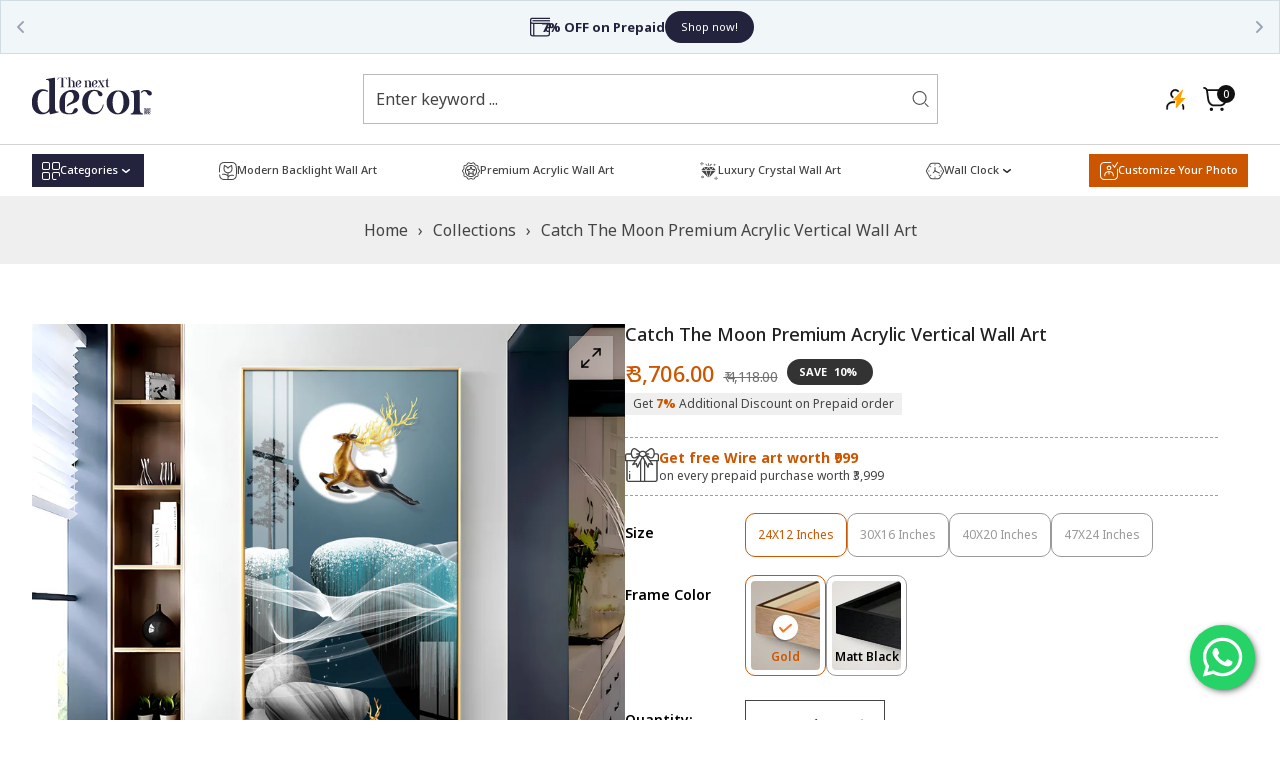

--- FILE ---
content_type: text/html; charset=utf-8
request_url: https://the-next-decor.com/products/catch-the-moon-premium-acrylic-vertical-wall-art
body_size: 92900
content:
<!doctype html>

<html
  class="no-js tp-over-flow-hidden "
  lang="en"
  >
  <head>
    <meta charset="utf-8">
    <meta http-equiv="X-UA-Compatible" content="IE=edge">
    <meta name="viewport" content="width=device-width,initial-scale=1">
    <meta name="theme-color" content="">
    <!--<link rel="stylesheet" href="//the-next-decor.com/cdn/shop/t/34/assets/custom-decor.css?v=111603181540343972631756874232" media="print" onload="this.media='all'">-->
  
    <link rel="stylesheet" href="https://cdnjs.cloudflare.com/ajax/libs/font-awesome/5.15.1/css/all.min.css">
      <style>
        #sy-whatshelp {
            right: 25px;
            bottom: 30px;
            position: fixed;
            z-index: 9999;
        }

        #sy-whatshelp a.sywh-open-services {
            background-color: #25d366;
            color: #fff;
            line-height: 55px;
            margin-top: 10px;
            border: none;
            cursor: pointer;
            font-size: 45px;
            width: 65px;
            height: 65px;
            text-align: center;
            box-shadow: 2px 2px 8px -3px #000;
            border-radius: 100%;
            -webkit-border-radius: 100%;
            -moz-border-radius: 100%;
            -ms-border-radius: 100%;
            display: inline-block;
        }

        #sy-whatshelp a.sywh-open-services i {
            line-height: 65px;
        }
</style>
    
    <link rel="canonical" href="https://the-next-decor.com/products/catch-the-moon-premium-acrylic-vertical-wall-art">
    <link
      rel="preconnect"
      href="https://fonts.shopifycdn.com"
      crossorigin><link
        rel="icon"
        type="image/png"
        href="//the-next-decor.com/cdn/shop/files/decor_fav.png?crop=center&height=32&v=1614333732&width=32"><title>
      Catch The Moon Premium Acrylic Vertical Wall Art - The Next Decor
</title>
    
      <meta name="description" content="Buy Catch The Moon Premium Acrylic Vertical Wall Art for only ₹3,706.00 at The Next Decor!">
    
    

<meta property="og:site_name" content="The Next Decor">
<meta property="og:url" content="https://the-next-decor.com/products/catch-the-moon-premium-acrylic-vertical-wall-art">
<meta property="og:title" content="Catch The Moon Premium Acrylic Vertical Wall Art - The Next Decor">
<meta property="og:type" content="product">
<meta property="og:description" content="Buy Catch The Moon Premium Acrylic Vertical Wall Art for only ₹3,706.00 at The Next Decor!"><meta property="og:image" content="http://the-next-decor.com/cdn/shop/files/10-Recovered_f4e8b8c8-4e10-4535-bbe2-1ded3cb3687b.jpg?v=1698823496">
  <meta property="og:image:secure_url" content="https://the-next-decor.com/cdn/shop/files/10-Recovered_f4e8b8c8-4e10-4535-bbe2-1ded3cb3687b.jpg?v=1698823496">
  <meta property="og:image:width" content="2500">
  <meta property="og:image:height" content="2500"><meta property="og:price:amount" content="3,706.00">
  <meta property="og:price:currency" content="INR"><meta name="twitter:card" content="summary_large_image">
<meta name="twitter:title" content="Catch The Moon Premium Acrylic Vertical Wall Art - The Next Decor">
<meta name="twitter:description" content="Buy Catch The Moon Premium Acrylic Vertical Wall Art for only ₹3,706.00 at The Next Decor!">


<script src="//the-next-decor.com/cdn/shop/t/34/assets/wow.min.js?v=86059960376066035461756874284" defer="defer"></script>
<script src="//the-next-decor.com/cdn/shop/t/34/assets/swiper-bundle.js?v=157530959544459498601756874277" defer="defer"></script>
<script src="//the-next-decor.com/cdn/shop/t/34/assets/constants.js?v=17748688612160318951756874230" defer="defer"></script>
<script src="//the-next-decor.com/cdn/shop/t/34/assets/pubsub.js?v=62018018568598906421756874262" defer="defer"></script>
<script src="//the-next-decor.com/cdn/shop/t/34/assets/global.js?v=53422581877107990791756874242" defer="defer"></script>
<script src="//the-next-decor.com/cdn/shop/t/34/assets/product-form.js?v=56963814986815847211756874258" defer="defer"></script>
<script src="//the-next-decor.com/cdn/shop/t/34/assets/compare.js?v=3282272087356329911756874214" defer="defer"></script>
<script src="//the-next-decor.com/cdn/shop/t/34/assets/wishlist.js?v=4651163898243460001756874284" defer="defer"></script>
<script>
  window.shopUrl = 'https://the-next-decor.com';
  window.routes = {
    cart_add_url: '/cart/add',
    cart_change_url: '/cart/change',
    cart_update_url: '/cart/update',
    cart_url: '/cart',
    predictive_search_url: '/search/suggest',
  };
  
  window.cartStrings = {
    error: `There was an error while updating your cart. Please try again.`,
    quantityError: `You can only add [quantity] of this item to your cart.`,
    shipping_rate: `Translation missing: en.sections.cart.shipping_rate`,
    money_format: "\u003cspan class=money\u003e₹ {{amount}}\u003c\/span\u003e",
  };
  
  window.variantStrings = {
    addToCart: `Add to cart`,
    soldOut: `Sold out`,
    unavailable: `Unavailable`,
    unavailable_with_option: `[value] - Unavailable`,
  };
  
  window.accessibilityStrings = {
    imageAvailable: `Image [index] is now available in gallery view`,
    shareSuccess: `Link copied to clipboard`,
    pauseSlideshow: `Pause slideshow`,
    playSlideshow: `Play slideshow`,
  };
  window.currencyStrings = {
    currency_code: 'false',
    iso_code: 'INR',
    name: 'Indian Rupee',
    symbol: '₹',
  };
  window.messNotifications = {
    added_product_to_wish_list: 'A Product has been added to Wishlist',
    removed_product_from_wish_list: 'A Product has been removed from Wishlist',
    added_product_to_compare: 'A Product has been added to Compare',
    removed_product_from_compare: 'A Product has been removed from Compare'
  };
  window.flashingBrowseTab = {
    enable: true,
    firstNotification: `👉 Come back!`,
    secondaryNotification: `⚡ Hurry We are selling out Fast!`
  }
</script><script>window.performance && window.performance.mark && window.performance.mark('shopify.content_for_header.start');</script><meta name="google-site-verification" content="zrrP_Ims14FMOfETiXYkScw9LlY80M_u504td3YbTiQ">
<meta id="shopify-digital-wallet" name="shopify-digital-wallet" content="/48114237605/digital_wallets/dialog">
<link rel="alternate" type="application/json+oembed" href="https://the-next-decor.com/products/catch-the-moon-premium-acrylic-vertical-wall-art.oembed">
<script async="async" src="/checkouts/internal/preloads.js?locale=en-IN"></script>
<script id="shopify-features" type="application/json">{"accessToken":"0f3d203529082d4232c32eed7f75969b","betas":["rich-media-storefront-analytics"],"domain":"the-next-decor.com","predictiveSearch":true,"shopId":48114237605,"locale":"en"}</script>
<script>var Shopify = Shopify || {};
Shopify.shop = "the-next-decor.myshopify.com";
Shopify.locale = "en";
Shopify.currency = {"active":"INR","rate":"1.0"};
Shopify.country = "IN";
Shopify.theme = {"name":"Copy of Copy of TND-2-1 | KwikPass","id":147270795433,"schema_name":"Storepify","schema_version":"2.1.5","theme_store_id":null,"role":"main"};
Shopify.theme.handle = "null";
Shopify.theme.style = {"id":null,"handle":null};
Shopify.cdnHost = "the-next-decor.com/cdn";
Shopify.routes = Shopify.routes || {};
Shopify.routes.root = "/";</script>
<script type="module">!function(o){(o.Shopify=o.Shopify||{}).modules=!0}(window);</script>
<script>!function(o){function n(){var o=[];function n(){o.push(Array.prototype.slice.apply(arguments))}return n.q=o,n}var t=o.Shopify=o.Shopify||{};t.loadFeatures=n(),t.autoloadFeatures=n()}(window);</script>
<script id="shop-js-analytics" type="application/json">{"pageType":"product"}</script>
<script defer="defer" async type="module" src="//the-next-decor.com/cdn/shopifycloud/shop-js/modules/v2/client.init-shop-cart-sync_BN7fPSNr.en.esm.js"></script>
<script defer="defer" async type="module" src="//the-next-decor.com/cdn/shopifycloud/shop-js/modules/v2/chunk.common_Cbph3Kss.esm.js"></script>
<script defer="defer" async type="module" src="//the-next-decor.com/cdn/shopifycloud/shop-js/modules/v2/chunk.modal_DKumMAJ1.esm.js"></script>
<script type="module">
  await import("//the-next-decor.com/cdn/shopifycloud/shop-js/modules/v2/client.init-shop-cart-sync_BN7fPSNr.en.esm.js");
await import("//the-next-decor.com/cdn/shopifycloud/shop-js/modules/v2/chunk.common_Cbph3Kss.esm.js");
await import("//the-next-decor.com/cdn/shopifycloud/shop-js/modules/v2/chunk.modal_DKumMAJ1.esm.js");

  window.Shopify.SignInWithShop?.initShopCartSync?.({"fedCMEnabled":true,"windoidEnabled":true});

</script>
<script>(function() {
  var isLoaded = false;
  function asyncLoad() {
    if (isLoaded) return;
    isLoaded = true;
    var urls = ["https:\/\/toastibar-cdn.makeprosimp.com\/v1\/published\/42107\/e1df0b9445a04c3e9b2024650f8f527e\/48203\/app.js?v=1\u0026shop=the-next-decor.myshopify.com","https:\/\/justviewed.prezenapps.com\/public\/js\/recent-app.js?shop=the-next-decor.myshopify.com","https:\/\/ecommplugins-scripts.trustpilot.com\/v2.1\/js\/header.min.js?settings=eyJrZXkiOiIzQWFPa0VCNE0zY2hGaWRxIiwicyI6Im5vbmUifQ==\u0026v=2.5\u0026shop=the-next-decor.myshopify.com","https:\/\/ecommplugins-trustboxsettings.trustpilot.com\/the-next-decor.myshopify.com.js?settings=1722843932861\u0026shop=the-next-decor.myshopify.com","https:\/\/widget.trustpilot.com\/bootstrap\/v5\/tp.widget.sync.bootstrap.min.js?shop=the-next-decor.myshopify.com","https:\/\/widget.trustpilot.com\/bootstrap\/v5\/tp.widget.sync.bootstrap.min.js?shop=the-next-decor.myshopify.com","https:\/\/cloudsearch-1f874.kxcdn.com\/shopify.js?srp=\/a\/search\u0026filtersEnabled=1\u0026shop=the-next-decor.myshopify.com","https:\/\/cdn-bundler.nice-team.net\/app\/js\/bundler.js?shop=the-next-decor.myshopify.com","https:\/\/omnisnippet1.com\/platforms\/shopify.js?source=scriptTag\u0026v=2025-05-15T12\u0026shop=the-next-decor.myshopify.com"];
    for (var i = 0; i < urls.length; i++) {
      var s = document.createElement('script');
      s.type = 'text/javascript';
      s.async = true;
      s.src = urls[i];
      var x = document.getElementsByTagName('script')[0];
      x.parentNode.insertBefore(s, x);
    }
  };
  if(window.attachEvent) {
    window.attachEvent('onload', asyncLoad);
  } else {
    window.addEventListener('load', asyncLoad, false);
  }
})();</script>
<script id="__st">var __st={"a":48114237605,"offset":19800,"reqid":"2809e931-c6a2-41da-bc0c-b13e7fa64a46-1769824828","pageurl":"the-next-decor.com\/products\/catch-the-moon-premium-acrylic-vertical-wall-art","u":"046d0baa6dfc","p":"product","rtyp":"product","rid":7820854919337};</script>
<script>window.ShopifyPaypalV4VisibilityTracking = true;</script>
<script id="form-persister">!function(){'use strict';const t='contact',e='new_comment',n=[[t,t],['blogs',e],['comments',e],[t,'customer']],o='password',r='form_key',c=['recaptcha-v3-token','g-recaptcha-response','h-captcha-response',o],s=()=>{try{return window.sessionStorage}catch{return}},i='__shopify_v',u=t=>t.elements[r],a=function(){const t=[...n].map((([t,e])=>`form[action*='/${t}']:not([data-nocaptcha='true']) input[name='form_type'][value='${e}']`)).join(',');var e;return e=t,()=>e?[...document.querySelectorAll(e)].map((t=>t.form)):[]}();function m(t){const e=u(t);a().includes(t)&&(!e||!e.value)&&function(t){try{if(!s())return;!function(t){const e=s();if(!e)return;const n=u(t);if(!n)return;const o=n.value;o&&e.removeItem(o)}(t);const e=Array.from(Array(32),(()=>Math.random().toString(36)[2])).join('');!function(t,e){u(t)||t.append(Object.assign(document.createElement('input'),{type:'hidden',name:r})),t.elements[r].value=e}(t,e),function(t,e){const n=s();if(!n)return;const r=[...t.querySelectorAll(`input[type='${o}']`)].map((({name:t})=>t)),u=[...c,...r],a={};for(const[o,c]of new FormData(t).entries())u.includes(o)||(a[o]=c);n.setItem(e,JSON.stringify({[i]:1,action:t.action,data:a}))}(t,e)}catch(e){console.error('failed to persist form',e)}}(t)}const f=t=>{if('true'===t.dataset.persistBound)return;const e=function(t,e){const n=function(t){return'function'==typeof t.submit?t.submit:HTMLFormElement.prototype.submit}(t).bind(t);return function(){let t;return()=>{t||(t=!0,(()=>{try{e(),n()}catch(t){(t=>{console.error('form submit failed',t)})(t)}})(),setTimeout((()=>t=!1),250))}}()}(t,(()=>{m(t)}));!function(t,e){if('function'==typeof t.submit&&'function'==typeof e)try{t.submit=e}catch{}}(t,e),t.addEventListener('submit',(t=>{t.preventDefault(),e()})),t.dataset.persistBound='true'};!function(){function t(t){const e=(t=>{const e=t.target;return e instanceof HTMLFormElement?e:e&&e.form})(t);e&&m(e)}document.addEventListener('submit',t),document.addEventListener('DOMContentLoaded',(()=>{const e=a();for(const t of e)f(t);var n;n=document.body,new window.MutationObserver((t=>{for(const e of t)if('childList'===e.type&&e.addedNodes.length)for(const t of e.addedNodes)1===t.nodeType&&'FORM'===t.tagName&&a().includes(t)&&f(t)})).observe(n,{childList:!0,subtree:!0,attributes:!1}),document.removeEventListener('submit',t)}))}()}();</script>
<script integrity="sha256-4kQ18oKyAcykRKYeNunJcIwy7WH5gtpwJnB7kiuLZ1E=" data-source-attribution="shopify.loadfeatures" defer="defer" src="//the-next-decor.com/cdn/shopifycloud/storefront/assets/storefront/load_feature-a0a9edcb.js" crossorigin="anonymous"></script>
<script data-source-attribution="shopify.dynamic_checkout.dynamic.init">var Shopify=Shopify||{};Shopify.PaymentButton=Shopify.PaymentButton||{isStorefrontPortableWallets:!0,init:function(){window.Shopify.PaymentButton.init=function(){};var t=document.createElement("script");t.src="https://the-next-decor.com/cdn/shopifycloud/portable-wallets/latest/portable-wallets.en.js",t.type="module",document.head.appendChild(t)}};
</script>
<script data-source-attribution="shopify.dynamic_checkout.buyer_consent">
  function portableWalletsHideBuyerConsent(e){var t=document.getElementById("shopify-buyer-consent"),n=document.getElementById("shopify-subscription-policy-button");t&&n&&(t.classList.add("hidden"),t.setAttribute("aria-hidden","true"),n.removeEventListener("click",e))}function portableWalletsShowBuyerConsent(e){var t=document.getElementById("shopify-buyer-consent"),n=document.getElementById("shopify-subscription-policy-button");t&&n&&(t.classList.remove("hidden"),t.removeAttribute("aria-hidden"),n.addEventListener("click",e))}window.Shopify?.PaymentButton&&(window.Shopify.PaymentButton.hideBuyerConsent=portableWalletsHideBuyerConsent,window.Shopify.PaymentButton.showBuyerConsent=portableWalletsShowBuyerConsent);
</script>
<script>
  function portableWalletsCleanup(e){e&&e.src&&console.error("Failed to load portable wallets script "+e.src);var t=document.querySelectorAll("shopify-accelerated-checkout .shopify-payment-button__skeleton, shopify-accelerated-checkout-cart .wallet-cart-button__skeleton"),e=document.getElementById("shopify-buyer-consent");for(let e=0;e<t.length;e++)t[e].remove();e&&e.remove()}function portableWalletsNotLoadedAsModule(e){e instanceof ErrorEvent&&"string"==typeof e.message&&e.message.includes("import.meta")&&"string"==typeof e.filename&&e.filename.includes("portable-wallets")&&(window.removeEventListener("error",portableWalletsNotLoadedAsModule),window.Shopify.PaymentButton.failedToLoad=e,"loading"===document.readyState?document.addEventListener("DOMContentLoaded",window.Shopify.PaymentButton.init):window.Shopify.PaymentButton.init())}window.addEventListener("error",portableWalletsNotLoadedAsModule);
</script>

<script type="module" src="https://the-next-decor.com/cdn/shopifycloud/portable-wallets/latest/portable-wallets.en.js" onError="portableWalletsCleanup(this)" crossorigin="anonymous"></script>
<script nomodule>
  document.addEventListener("DOMContentLoaded", portableWalletsCleanup);
</script>

<link id="shopify-accelerated-checkout-styles" rel="stylesheet" media="screen" href="https://the-next-decor.com/cdn/shopifycloud/portable-wallets/latest/accelerated-checkout-backwards-compat.css" crossorigin="anonymous">
<style id="shopify-accelerated-checkout-cart">
        #shopify-buyer-consent {
  margin-top: 1em;
  display: inline-block;
  width: 100%;
}

#shopify-buyer-consent.hidden {
  display: none;
}

#shopify-subscription-policy-button {
  background: none;
  border: none;
  padding: 0;
  text-decoration: underline;
  font-size: inherit;
  cursor: pointer;
}

#shopify-subscription-policy-button::before {
  box-shadow: none;
}

      </style>

<script>window.performance && window.performance.mark && window.performance.mark('shopify.content_for_header.end');</script>
    <script>
      document.documentElement.className = document.documentElement.className.replace('no-js', 'js');
      if (Shopify.designMode) {
        document.documentElement.classList.add('shopify-design-mode');
      }

    </script><link
    rel="stylesheet"
    href="https://fonts.googleapis.com/css?family=Noto+Sans:300,300i,400,400i,500,500i,600,600i,700,700i,800,800i&display=swap"
    media="print"
    onload="this.media='all'"><style data-shopify>
  :root  {
    --font-body-family: Noto Sans;
    --font-body-size: 16px;
    --font-body-weight: 400;

    --font-heading-family: Noto Sans;
    --font-heading-weight: 400;
    --letter-spacing-heading: 0px;
    --fz-h1: 48px;
    --fz-h2: 60px;
    --fz-h3: 26px;
    --fz-h4: 20px;
    --fz-h5: 16px;
    --fz-h6: 16px;

    --font-menu-family: Noto Sans;
    --font-menu-size: 16px;
    --font-menu-weight: 500;
    --letter-spacing-menu: 0px;
  }
</style>
<style data-shopify>
  
      :root,
      .color-background-1 {
        --color-background: 255,255,255, 1.0;
      
        --gradient-background: #ffffff;
      
      --base-color: #444444;
      --heading-color: #111111;
      --border-color: #e3e3e3;
      --primary-color: #111111;
      --secondary-color: #cc5600;

      /* Button  */
      --color-btn-text: #ffffff;
      --color-hvr-btn-text: #ffffff;
      /*Input*/
      --border-color-input: #999999;
    }
    
      
      .color-background-2 {
        --color-background: 239,239,239, 1.0;
      
        --gradient-background: #efefef;
      
      --base-color: #444444;
      --heading-color: #111111;
      --border-color: #999999;
      --primary-color: #111111;
      --secondary-color: #cc5600;

      /* Button  */
      --color-btn-text: #ffffff;
      --color-hvr-btn-text: #ffffff;
      /*Input*/
      --border-color-input: #999999;
    }
    
      
      .color-inverse {
        --color-background: 227,227,227, 1.0;
      
        --gradient-background: #e3e3e3;
      
      --base-color: #444444;
      --heading-color: #ffffff;
      --border-color: #e3e3e3;
      --primary-color: #ffffff;
      --secondary-color: #cc5600;

      /* Button  */
      --color-btn-text: #111111;
      --color-hvr-btn-text: #ffffff;
      /*Input*/
      --border-color-input: #999999;
    }
    
      
      .color-scheme-ebcdbcf6-54af-49aa-bf06-397251edc9d4 {
        --color-background: 255,255,255, 1.0;
      
        --gradient-background: #ffffff;
      
      --base-color: #ffffff;
      --heading-color: #ffffff;
      --border-color: #ffffff;
      --primary-color: #ffffff;
      --secondary-color: #ffffff;

      /* Button  */
      --color-btn-text: #ffffff;
      --color-hvr-btn-text: #444444;
      /*Input*/
      --border-color-input: #999999;
    }
    

    body, .color-background-1, .color-background-2, .color-inverse, .color-scheme-ebcdbcf6-54af-49aa-bf06-397251edc9d4 {
      color: var(--base-color);
      background-color: rgba(var(--color-background));
    }
</style>
<style data-shopify>
  :root  {
    --tp-transition: all 0.5s;
    --tp-scale: scale(1.08);
    --fz-14: 1.4rem;
    --fz-16: 1.6rem;
    --fz-18: 1.8rem;
    --fz-20: 2.0rem;
    --fz-24: 2.4rem;
    --fz-26: 2.6rem;
    --fz-32: 3.2rem;
    --fz-48: 4.8rem;

    --letter-spacing-base: 0;
    --line-height-base: 1.5;
    --line-height-heading: 1.25;
    --full-width-padding: 3rem;
    --border-radius: 1.6rem;
    --color-white: #ffffff;
    --color-black: #272829;
    --color-grey: #E4E4E4;
    --color-gray: #999;
    --color-light-gray: #e3e3e3;
    --color-dark-gray: #4444;
    --color-cream: #EFEFEF;
    --color-orange: #F53715;
    --color-green: #00D084;
    --color-red: #F02D00;
    --tp-bg: #EFEFEF;
  }
  /* variable theme g_st */
  :root {
    /*General*/
    /*Option Layout */
    --body-custom-width-container:1600px;
  --tp-container-fluid-width: 1630px;
  --spacing-sections-desktop: 80px;
  --spacing-sections-tablet: 60px;
  --spacing-sections-mobile: 40px;
  /*End Option Layout */

  /*BUTTON*/
  
  --font-size-btn: 16px;
  --letter-spacing-btn: 0px;
  --border-radius-btn: 0px;
  --line-height-btn: 20px;
  --font-weight-btn: 500;


  /*INPUT*/
  --inputs-border-width: 2px;
  --font-size-input: 16px;
  --border-radius-input: 0px;
  --line-height-input: 24px;
  --font-weight-input: 400;

  --product-card-image-padding: 0.0rem;
  --product-card-corner-radius: 0.0rem;
  --product-card-text-alignment: left;
  --product-card-border-width: 0.0rem;
  --product-card-border-opacity: 0.1;
  --product-card-shadow-opacity: 0.0;
  --product-card-shadow-visible: 0;
  --product-card-shadow-horizontal-offset: 0.0rem;
  --product-card-shadow-vertical-offset: 0.4rem;
  --product-card-shadow-blur-radius: 0.5rem;

  --badge-corner-radius: 4.0rem;

  --grid-desktop-vertical-spacing: 30px;
  --grid-desktop-horizontal-spacing: 30px;
  --grid-mobile-vertical-spacing: 15px;
  --grid-mobile-horizontal-spacing: 15px;

}
@media (max-width: 767px) {
;


/*

   :root{ 
   --fz-14: 1.2rem; 
   --fz-16: 1.4rem; 
   --fz-18: 1.6rem; 
   --fz-20: 1.8rem; 
   --fz-24: 2.0rem; 
   --fz-32: 2.4rem; 
   --fz-48: 3.2rem; 
   } 
*/
}
</style>
<link href="//the-next-decor.com/cdn/shop/t/34/assets/animate.css?v=131431951212699778171756874198" rel="stylesheet" type="text/css" media="all" />


  <link href="//the-next-decor.com/cdn/shop/t/34/assets/tailwind.css?v=160733674823987403811756874278" rel="stylesheet" type="text/css" media="all" />
  <link href="//the-next-decor.com/cdn/shop/t/34/assets/reset.css?v=9887583713817061991756874265" rel="stylesheet" type="text/css" media="all" />
  <link href="//the-next-decor.com/cdn/shop/t/34/assets/swiper-bundle.css?v=158888504914141789141756874276" rel="stylesheet" type="text/css" media="all" />
  <link href="//the-next-decor.com/cdn/shop/t/34/assets/base.css?v=53457174710837424161769678549" rel="stylesheet" type="text/css" media="all" />
  <link href="//the-next-decor.com/cdn/shop/t/34/assets/component.css?v=129046362479802103831756874228" rel="stylesheet" type="text/css" media="all" />

<link
    rel="stylesheet"
    href="//the-next-decor.com/cdn/shop/t/34/assets/component-predictive-search.css?v=51565461618374369001756874225"
    media="print"
    onload="this.media='all'"><!-- Add script in head -->
<script src="https://cdn.razorpay.com/widgets/affordability/affordability.js"></script>

<script src="//the-next-decor.com/cdn/shop/t/34/assets/rozorpay-key.js?v=40662443246898016581756874265"></script>
<!-- BEGIN app block: shopify://apps/vo-product-options/blocks/embed-block/430cbd7b-bd20-4c16-ba41-db6f4c645164 --><script>var bcpo_product={"id":7820854919337,"title":"Catch The Moon Premium Acrylic Vertical Wall Art","handle":"catch-the-moon-premium-acrylic-vertical-wall-art","description":"\u003cp\u003e[short_description]\u003c\/p\u003e\n\u003cp\u003e\u003cstrong\u003eDesigned By The Next Decor (Made In India)\u003c\/strong\u003e\u003c\/p\u003e\n\u003cul\u003e\n\u003cli\u003eMade with High Quality 3 mm acrylic sheet\u003c\/li\u003e\n\u003cli\u003eJeweled with a 2.4cm thick premium aluminum metal frame\u003c\/li\u003e\n\u003cli\u003eUnidirectional pixel-perfect direct printing on Acrylic\u003c\/li\u003e\n\u003cli\u003eAcrylic Chemical treatment before printing\u003c\/li\u003e\n\u003cli\u003eSuper HD print output 1200*2400 DPI\u003c\/li\u003e\n\u003cli\u003ePeel-off resistant, compatible with moist and humid environments\u003c\/li\u003e\n\u003cli\u003eUnidirectional mode\u003c\/li\u003e\n\u003cli\u003eScratch Free \u0026amp; Unbreakable\u003c\/li\u003e\n\u003c\/ul\u003e\n\u003cp\u003e[\/short_description]\u003c\/p\u003e\n\u003cp\u003e[product_description]\u003c\/p\u003e\n\u003cp\u003eThe \u003cstrong\u003eFramed Acrylic Wall Art\u003c\/strong\u003e collection by \u003cstrong\u003eThe Next Decor\u003c\/strong\u003e is a lavish display of exuberance. These wall art display extravagant designs and are meticulously detailed. This acrylic wall art is a striking addition to any wall. It features bold colors and rich hues.\u003c\/p\u003e\n\u003cp\u003e\u003cstrong\u003eIt is also available in many sizes.\u003c\/strong\u003e Explore the complete collection online and search for prices, discounts, sensibilities, and other details. This can transform plain or white walls into something that is worthy of interior design magazines.\u003c\/p\u003e\n\u003cp\u003eThere are so many options for acrylic wall art that you can choose from, it is hard to resist buying wall art for your living area, dining room, office, or any other space of your home. You can shop for the ones that you love for yourself or as gifts for your loved ones.\u003c\/p\u003e\n\u003cp\u003e \u003cstrong\u003eAbout Quality\u003c\/strong\u003e\u003c\/p\u003e\n\u003cp\u003eAll the products are designed by The Next Décor. We always check product quality carefully like colors, Bending, and Perfect Fit.  We follow some protocols and only deliver the product that passes through our 3 protocols before packing \u0026amp; shipping.\u003c\/p\u003e\n\u003cp\u003e\u003cstrong\u003eSizes Available\u003c\/strong\u003e\u003c\/p\u003e\n\u003cp\u003eWe have 3 different sizes for acrylic wall art below:\u003c\/p\u003e\n\u003cul\u003e\n\u003cli\u003e60x30 CM or 24 x 12 Inch - Height x Width\u003c\/li\u003e\n\u003cli\u003e80x40 CM or 30 x 16 Inch - Height x Width\u003c\/li\u003e\n\u003cli\u003e100x50 CM or 39 x 20 Inch - Height x Width\u003c\/li\u003e\n\u003cli\u003e120x60 CM or 47 x 24 Inch - Height x Width\u003c\/li\u003e\n\u003c\/ul\u003e\n\u003cp\u003eIf you want additional sizes please write an email to info@the-next-decor.com, and our team will happy be to assist you.\u003c\/p\u003e\n\u003cp\u003e\u003cstrong\u003eHow to Hang\u003c\/strong\u003e\u003c\/p\u003e\n\u003cp\u003eOur Framed Acrylic Wall Art is easy to hang. The metal hooks are included on the corners of your ordered wall art. You can simply mount it to your wall.\u003c\/p\u003e\n\u003cp\u003e\u003cstrong\u003eHow to Care\u003c\/strong\u003e\u003c\/p\u003e\n\u003cp\u003eBrush away the dust particles with a soft brush. Wipe with a soft cloth.\u003c\/p\u003e\n\u003cp\u003e\u003cstrong\u003eDelivery Time\u003c\/strong\u003e\u003c\/p\u003e\n\u003cp\u003eDelivered in 5-6 business days after the order\u003c\/p\u003e\n\u003cp\u003e[\/product_description]\u003c\/p\u003e","published_at":"2023-11-01T12:55:45+05:30","created_at":"2023-11-01T12:53:30+05:30","vendor":"the-next-decor","type":"","tags":["modern","Vastu","Vertical","Vertical Premium Acrylic Wall Art"],"price":370600,"price_min":370600,"price_max":970300,"available":true,"price_varies":true,"compare_at_price":411800,"compare_at_price_min":411800,"compare_at_price_max":1617500,"compare_at_price_varies":true,"variants":[{"id":43349092532393,"title":"24X12 inches \/ Gold","option1":"24X12 inches","option2":"Gold","option3":null,"sku":"PRE-4158-24X12-GLD-FRM","requires_shipping":true,"taxable":true,"featured_image":{"id":38436221321385,"product_id":7820854919337,"position":4,"created_at":"2023-11-01T12:53:46+05:30","updated_at":"2023-11-01T12:54:56+05:30","alt":null,"width":2500,"height":2500,"src":"\/\/the-next-decor.com\/cdn\/shop\/files\/4_39202c30-e002-4492-898d-96a19e5b2f31.jpg?v=1698823496","variant_ids":[43349092532393]},"available":true,"name":"Catch The Moon Premium Acrylic Vertical Wall Art - 24X12 inches \/ Gold","public_title":"24X12 inches \/ Gold","options":["24X12 inches","Gold"],"price":370600,"weight":450,"compare_at_price":411800,"inventory_management":"shopify","barcode":"","featured_media":{"alt":null,"id":30833077911721,"position":4,"preview_image":{"aspect_ratio":1.0,"height":2500,"width":2500,"src":"\/\/the-next-decor.com\/cdn\/shop\/files\/4_39202c30-e002-4492-898d-96a19e5b2f31.jpg?v=1698823496"}},"requires_selling_plan":false,"selling_plan_allocations":[]},{"id":45214202724521,"title":"24X12 inches \/ Matt Black","option1":"24X12 inches","option2":"Matt Black","option3":null,"sku":"PRE-4158-24X12-BLK-FRM","requires_shipping":true,"taxable":true,"featured_image":{"id":41384369946793,"product_id":7820854919337,"position":13,"created_at":"2025-02-07T19:10:47+05:30","updated_at":"2025-02-07T19:10:48+05:30","alt":null,"width":2000,"height":2000,"src":"\/\/the-next-decor.com\/cdn\/shop\/files\/17-_1_-Recovered_54bbbaf4-672a-45e9-92d7-d38d4eb890a0.jpg?v=1738935648","variant_ids":[45214202724521]},"available":true,"name":"Catch The Moon Premium Acrylic Vertical Wall Art - 24X12 inches \/ Matt Black","public_title":"24X12 inches \/ Matt Black","options":["24X12 inches","Matt Black"],"price":370600,"weight":450,"compare_at_price":411800,"inventory_management":"shopify","barcode":"","featured_media":{"alt":null,"id":33327657746601,"position":13,"preview_image":{"aspect_ratio":1.0,"height":2000,"width":2000,"src":"\/\/the-next-decor.com\/cdn\/shop\/files\/17-_1_-Recovered_54bbbaf4-672a-45e9-92d7-d38d4eb890a0.jpg?v=1738935648"}},"requires_selling_plan":false,"selling_plan_allocations":[]},{"id":43349092565161,"title":"30X16 inches \/ Gold","option1":"30X16 inches","option2":"Gold","option3":null,"sku":"PRE-4158-30X16-GLD-FRM","requires_shipping":true,"taxable":true,"featured_image":{"id":38436221190313,"product_id":7820854919337,"position":3,"created_at":"2023-11-01T12:53:46+05:30","updated_at":"2023-11-01T12:54:56+05:30","alt":null,"width":3200,"height":3200,"src":"\/\/the-next-decor.com\/cdn\/shop\/files\/3_5f72e34f-8824-40a2-8644-dbc0fa9def2e.jpg?v=1698823496","variant_ids":[43349092565161]},"available":true,"name":"Catch The Moon Premium Acrylic Vertical Wall Art - 30X16 inches \/ Gold","public_title":"30X16 inches \/ Gold","options":["30X16 inches","Gold"],"price":533600,"weight":450,"compare_at_price":667000,"inventory_management":"shopify","barcode":"","featured_media":{"alt":null,"id":30833077878953,"position":3,"preview_image":{"aspect_ratio":1.0,"height":3200,"width":3200,"src":"\/\/the-next-decor.com\/cdn\/shop\/files\/3_5f72e34f-8824-40a2-8644-dbc0fa9def2e.jpg?v=1698823496"}},"requires_selling_plan":false,"selling_plan_allocations":[]},{"id":45214202757289,"title":"30X16 inches \/ Matt Black","option1":"30X16 inches","option2":"Matt Black","option3":null,"sku":"PRE-4158-30X16-BLK-FRM","requires_shipping":true,"taxable":true,"featured_image":{"id":41384370012329,"product_id":7820854919337,"position":12,"created_at":"2025-02-07T19:10:47+05:30","updated_at":"2025-02-07T19:10:49+05:30","alt":null,"width":2000,"height":2000,"src":"\/\/the-next-decor.com\/cdn\/shop\/files\/19-_1_-Recovered_c6ca2de1-107e-4663-b57b-b7280ad3b9f9.jpg?v=1738935649","variant_ids":[45214202757289,45214202790057]},"available":true,"name":"Catch The Moon Premium Acrylic Vertical Wall Art - 30X16 inches \/ Matt Black","public_title":"30X16 inches \/ Matt Black","options":["30X16 inches","Matt Black"],"price":533600,"weight":450,"compare_at_price":667000,"inventory_management":"shopify","barcode":"","featured_media":{"alt":null,"id":33327657713833,"position":12,"preview_image":{"aspect_ratio":1.0,"height":2000,"width":2000,"src":"\/\/the-next-decor.com\/cdn\/shop\/files\/19-_1_-Recovered_c6ca2de1-107e-4663-b57b-b7280ad3b9f9.jpg?v=1738935649"}},"requires_selling_plan":false,"selling_plan_allocations":[]},{"id":43349092597929,"title":"40X20 inches \/ Gold","option1":"40X20 inches","option2":"Gold","option3":null,"sku":"PRE-4158-39X20-GLD-FRM","requires_shipping":true,"taxable":true,"featured_image":{"id":38436221419689,"product_id":7820854919337,"position":10,"created_at":"2023-11-01T12:53:46+05:30","updated_at":"2023-11-01T12:54:56+05:30","alt":null,"width":2500,"height":2500,"src":"\/\/the-next-decor.com\/cdn\/shop\/files\/13_de32e3c2-6834-4b2c-8dc9-9edbf1d64e4a.jpg?v=1698823496","variant_ids":[43349092597929]},"available":true,"name":"Catch The Moon Premium Acrylic Vertical Wall Art - 40X20 inches \/ Gold","public_title":"40X20 inches \/ Gold","options":["40X20 inches","Gold"],"price":739600,"weight":450,"compare_at_price":1056600,"inventory_management":"shopify","barcode":"","featured_media":{"alt":null,"id":30833078075561,"position":10,"preview_image":{"aspect_ratio":1.0,"height":2500,"width":2500,"src":"\/\/the-next-decor.com\/cdn\/shop\/files\/13_de32e3c2-6834-4b2c-8dc9-9edbf1d64e4a.jpg?v=1698823496"}},"requires_selling_plan":false,"selling_plan_allocations":[]},{"id":45214202790057,"title":"40X20 inches \/ Matt Black","option1":"40X20 inches","option2":"Matt Black","option3":null,"sku":"PRE-4158-39X20-BLK-FRM","requires_shipping":true,"taxable":true,"featured_image":{"id":41384370012329,"product_id":7820854919337,"position":12,"created_at":"2025-02-07T19:10:47+05:30","updated_at":"2025-02-07T19:10:49+05:30","alt":null,"width":2000,"height":2000,"src":"\/\/the-next-decor.com\/cdn\/shop\/files\/19-_1_-Recovered_c6ca2de1-107e-4663-b57b-b7280ad3b9f9.jpg?v=1738935649","variant_ids":[45214202757289,45214202790057]},"available":true,"name":"Catch The Moon Premium Acrylic Vertical Wall Art - 40X20 inches \/ Matt Black","public_title":"40X20 inches \/ Matt Black","options":["40X20 inches","Matt Black"],"price":739600,"weight":450,"compare_at_price":1056600,"inventory_management":"shopify","barcode":"","featured_media":{"alt":null,"id":33327657713833,"position":12,"preview_image":{"aspect_ratio":1.0,"height":2000,"width":2000,"src":"\/\/the-next-decor.com\/cdn\/shop\/files\/19-_1_-Recovered_c6ca2de1-107e-4663-b57b-b7280ad3b9f9.jpg?v=1738935649"}},"requires_selling_plan":false,"selling_plan_allocations":[]},{"id":43349092630697,"title":"47X24 inches \/ Gold","option1":"47X24 inches","option2":"Gold","option3":null,"sku":"PRE-4158-47X24-GLD-FRM","requires_shipping":true,"taxable":true,"featured_image":{"id":38436221288617,"product_id":7820854919337,"position":9,"created_at":"2023-11-01T12:53:46+05:30","updated_at":"2023-11-01T12:54:56+05:30","alt":null,"width":2500,"height":2500,"src":"\/\/the-next-decor.com\/cdn\/shop\/files\/12_7f5af9d7-0ef9-4fb0-823e-5825a37258fc.jpg?v=1698823496","variant_ids":[43349092630697]},"available":true,"name":"Catch The Moon Premium Acrylic Vertical Wall Art - 47X24 inches \/ Gold","public_title":"47X24 inches \/ Gold","options":["47X24 inches","Gold"],"price":970300,"weight":450,"compare_at_price":1617500,"inventory_management":"shopify","barcode":"","featured_media":{"alt":null,"id":30833078042793,"position":9,"preview_image":{"aspect_ratio":1.0,"height":2500,"width":2500,"src":"\/\/the-next-decor.com\/cdn\/shop\/files\/12_7f5af9d7-0ef9-4fb0-823e-5825a37258fc.jpg?v=1698823496"}},"requires_selling_plan":false,"selling_plan_allocations":[]},{"id":45214202822825,"title":"47X24 inches \/ Matt Black","option1":"47X24 inches","option2":"Matt Black","option3":null,"sku":"PRE-4158-47X24-BLK-FRM","requires_shipping":true,"taxable":true,"featured_image":{"id":41384369979561,"product_id":7820854919337,"position":14,"created_at":"2025-02-07T19:10:47+05:30","updated_at":"2025-02-07T19:10:49+05:30","alt":null,"width":2000,"height":2000,"src":"\/\/the-next-decor.com\/cdn\/shop\/files\/18-Recovered_90fde38d-69be-449a-a95c-03cfc4620fd7.jpg?v=1738935649","variant_ids":[45214202822825]},"available":true,"name":"Catch The Moon Premium Acrylic Vertical Wall Art - 47X24 inches \/ Matt Black","public_title":"47X24 inches \/ Matt Black","options":["47X24 inches","Matt Black"],"price":970300,"weight":450,"compare_at_price":1617500,"inventory_management":"shopify","barcode":"","featured_media":{"alt":null,"id":33327657779369,"position":14,"preview_image":{"aspect_ratio":1.0,"height":2000,"width":2000,"src":"\/\/the-next-decor.com\/cdn\/shop\/files\/18-Recovered_90fde38d-69be-449a-a95c-03cfc4620fd7.jpg?v=1738935649"}},"requires_selling_plan":false,"selling_plan_allocations":[]}],"images":["\/\/the-next-decor.com\/cdn\/shop\/files\/10-Recovered_f4e8b8c8-4e10-4535-bbe2-1ded3cb3687b.jpg?v=1698823496","\/\/the-next-decor.com\/cdn\/shop\/files\/1_becc75a1-f351-453c-b224-9db39a6f9536.jpg?v=1698823496","\/\/the-next-decor.com\/cdn\/shop\/files\/3_5f72e34f-8824-40a2-8644-dbc0fa9def2e.jpg?v=1698823496","\/\/the-next-decor.com\/cdn\/shop\/files\/4_39202c30-e002-4492-898d-96a19e5b2f31.jpg?v=1698823496","\/\/the-next-decor.com\/cdn\/shop\/files\/for-all_815e01b2-25cb-4615-9436-4aaf8342c76c.jpg?v=1698823496","\/\/the-next-decor.com\/cdn\/shop\/files\/6_d1368ffa-f126-441e-b9f0-eafd1778607a.jpg?v=1698823496","\/\/the-next-decor.com\/cdn\/shop\/files\/8_8aad062e-e6db-48c4-be27-1d576ae37cfa.jpg?v=1698823496","\/\/the-next-decor.com\/cdn\/shop\/files\/11_1638b842-55f8-430c-8af4-303c545ad115.jpg?v=1698823496","\/\/the-next-decor.com\/cdn\/shop\/files\/12_7f5af9d7-0ef9-4fb0-823e-5825a37258fc.jpg?v=1698823496","\/\/the-next-decor.com\/cdn\/shop\/files\/13_de32e3c2-6834-4b2c-8dc9-9edbf1d64e4a.jpg?v=1698823496","\/\/the-next-decor.com\/cdn\/shop\/files\/15_7a24333b-5594-435f-b760-1e437f19a411.jpg?v=1698823496","\/\/the-next-decor.com\/cdn\/shop\/files\/19-_1_-Recovered_c6ca2de1-107e-4663-b57b-b7280ad3b9f9.jpg?v=1738935649","\/\/the-next-decor.com\/cdn\/shop\/files\/17-_1_-Recovered_54bbbaf4-672a-45e9-92d7-d38d4eb890a0.jpg?v=1738935648","\/\/the-next-decor.com\/cdn\/shop\/files\/18-Recovered_90fde38d-69be-449a-a95c-03cfc4620fd7.jpg?v=1738935649"],"featured_image":"\/\/the-next-decor.com\/cdn\/shop\/files\/10-Recovered_f4e8b8c8-4e10-4535-bbe2-1ded3cb3687b.jpg?v=1698823496","options":["Size","Frame Color"],"media":[{"alt":null,"id":30833081581737,"position":1,"preview_image":{"aspect_ratio":1.0,"height":2500,"width":2500,"src":"\/\/the-next-decor.com\/cdn\/shop\/files\/10-Recovered_f4e8b8c8-4e10-4535-bbe2-1ded3cb3687b.jpg?v=1698823496"},"aspect_ratio":1.0,"height":2500,"media_type":"image","src":"\/\/the-next-decor.com\/cdn\/shop\/files\/10-Recovered_f4e8b8c8-4e10-4535-bbe2-1ded3cb3687b.jpg?v=1698823496","width":2500},{"alt":null,"id":30833077846185,"position":2,"preview_image":{"aspect_ratio":1.0,"height":2500,"width":2500,"src":"\/\/the-next-decor.com\/cdn\/shop\/files\/1_becc75a1-f351-453c-b224-9db39a6f9536.jpg?v=1698823496"},"aspect_ratio":1.0,"height":2500,"media_type":"image","src":"\/\/the-next-decor.com\/cdn\/shop\/files\/1_becc75a1-f351-453c-b224-9db39a6f9536.jpg?v=1698823496","width":2500},{"alt":null,"id":30833077878953,"position":3,"preview_image":{"aspect_ratio":1.0,"height":3200,"width":3200,"src":"\/\/the-next-decor.com\/cdn\/shop\/files\/3_5f72e34f-8824-40a2-8644-dbc0fa9def2e.jpg?v=1698823496"},"aspect_ratio":1.0,"height":3200,"media_type":"image","src":"\/\/the-next-decor.com\/cdn\/shop\/files\/3_5f72e34f-8824-40a2-8644-dbc0fa9def2e.jpg?v=1698823496","width":3200},{"alt":null,"id":30833077911721,"position":4,"preview_image":{"aspect_ratio":1.0,"height":2500,"width":2500,"src":"\/\/the-next-decor.com\/cdn\/shop\/files\/4_39202c30-e002-4492-898d-96a19e5b2f31.jpg?v=1698823496"},"aspect_ratio":1.0,"height":2500,"media_type":"image","src":"\/\/the-next-decor.com\/cdn\/shop\/files\/4_39202c30-e002-4492-898d-96a19e5b2f31.jpg?v=1698823496","width":2500},{"alt":null,"id":30833078141097,"position":5,"preview_image":{"aspect_ratio":1.0,"height":1500,"width":1500,"src":"\/\/the-next-decor.com\/cdn\/shop\/files\/for-all_815e01b2-25cb-4615-9436-4aaf8342c76c.jpg?v=1698823496"},"aspect_ratio":1.0,"height":1500,"media_type":"image","src":"\/\/the-next-decor.com\/cdn\/shop\/files\/for-all_815e01b2-25cb-4615-9436-4aaf8342c76c.jpg?v=1698823496","width":1500},{"alt":null,"id":30833077944489,"position":6,"preview_image":{"aspect_ratio":1.0,"height":2500,"width":2500,"src":"\/\/the-next-decor.com\/cdn\/shop\/files\/6_d1368ffa-f126-441e-b9f0-eafd1778607a.jpg?v=1698823496"},"aspect_ratio":1.0,"height":2500,"media_type":"image","src":"\/\/the-next-decor.com\/cdn\/shop\/files\/6_d1368ffa-f126-441e-b9f0-eafd1778607a.jpg?v=1698823496","width":2500},{"alt":null,"id":30833077977257,"position":7,"preview_image":{"aspect_ratio":1.0,"height":2500,"width":2500,"src":"\/\/the-next-decor.com\/cdn\/shop\/files\/8_8aad062e-e6db-48c4-be27-1d576ae37cfa.jpg?v=1698823496"},"aspect_ratio":1.0,"height":2500,"media_type":"image","src":"\/\/the-next-decor.com\/cdn\/shop\/files\/8_8aad062e-e6db-48c4-be27-1d576ae37cfa.jpg?v=1698823496","width":2500},{"alt":null,"id":30833078010025,"position":8,"preview_image":{"aspect_ratio":1.0,"height":2500,"width":2500,"src":"\/\/the-next-decor.com\/cdn\/shop\/files\/11_1638b842-55f8-430c-8af4-303c545ad115.jpg?v=1698823496"},"aspect_ratio":1.0,"height":2500,"media_type":"image","src":"\/\/the-next-decor.com\/cdn\/shop\/files\/11_1638b842-55f8-430c-8af4-303c545ad115.jpg?v=1698823496","width":2500},{"alt":null,"id":30833078042793,"position":9,"preview_image":{"aspect_ratio":1.0,"height":2500,"width":2500,"src":"\/\/the-next-decor.com\/cdn\/shop\/files\/12_7f5af9d7-0ef9-4fb0-823e-5825a37258fc.jpg?v=1698823496"},"aspect_ratio":1.0,"height":2500,"media_type":"image","src":"\/\/the-next-decor.com\/cdn\/shop\/files\/12_7f5af9d7-0ef9-4fb0-823e-5825a37258fc.jpg?v=1698823496","width":2500},{"alt":null,"id":30833078075561,"position":10,"preview_image":{"aspect_ratio":1.0,"height":2500,"width":2500,"src":"\/\/the-next-decor.com\/cdn\/shop\/files\/13_de32e3c2-6834-4b2c-8dc9-9edbf1d64e4a.jpg?v=1698823496"},"aspect_ratio":1.0,"height":2500,"media_type":"image","src":"\/\/the-next-decor.com\/cdn\/shop\/files\/13_de32e3c2-6834-4b2c-8dc9-9edbf1d64e4a.jpg?v=1698823496","width":2500},{"alt":null,"id":30833078108329,"position":11,"preview_image":{"aspect_ratio":1.0,"height":2500,"width":2500,"src":"\/\/the-next-decor.com\/cdn\/shop\/files\/15_7a24333b-5594-435f-b760-1e437f19a411.jpg?v=1698823496"},"aspect_ratio":1.0,"height":2500,"media_type":"image","src":"\/\/the-next-decor.com\/cdn\/shop\/files\/15_7a24333b-5594-435f-b760-1e437f19a411.jpg?v=1698823496","width":2500},{"alt":null,"id":33327657713833,"position":12,"preview_image":{"aspect_ratio":1.0,"height":2000,"width":2000,"src":"\/\/the-next-decor.com\/cdn\/shop\/files\/19-_1_-Recovered_c6ca2de1-107e-4663-b57b-b7280ad3b9f9.jpg?v=1738935649"},"aspect_ratio":1.0,"height":2000,"media_type":"image","src":"\/\/the-next-decor.com\/cdn\/shop\/files\/19-_1_-Recovered_c6ca2de1-107e-4663-b57b-b7280ad3b9f9.jpg?v=1738935649","width":2000},{"alt":null,"id":33327657746601,"position":13,"preview_image":{"aspect_ratio":1.0,"height":2000,"width":2000,"src":"\/\/the-next-decor.com\/cdn\/shop\/files\/17-_1_-Recovered_54bbbaf4-672a-45e9-92d7-d38d4eb890a0.jpg?v=1738935648"},"aspect_ratio":1.0,"height":2000,"media_type":"image","src":"\/\/the-next-decor.com\/cdn\/shop\/files\/17-_1_-Recovered_54bbbaf4-672a-45e9-92d7-d38d4eb890a0.jpg?v=1738935648","width":2000},{"alt":null,"id":33327657779369,"position":14,"preview_image":{"aspect_ratio":1.0,"height":2000,"width":2000,"src":"\/\/the-next-decor.com\/cdn\/shop\/files\/18-Recovered_90fde38d-69be-449a-a95c-03cfc4620fd7.jpg?v=1738935649"},"aspect_ratio":1.0,"height":2000,"media_type":"image","src":"\/\/the-next-decor.com\/cdn\/shop\/files\/18-Recovered_90fde38d-69be-449a-a95c-03cfc4620fd7.jpg?v=1738935649","width":2000}],"requires_selling_plan":false,"selling_plan_groups":[],"content":"\u003cp\u003e[short_description]\u003c\/p\u003e\n\u003cp\u003e\u003cstrong\u003eDesigned By The Next Decor (Made In India)\u003c\/strong\u003e\u003c\/p\u003e\n\u003cul\u003e\n\u003cli\u003eMade with High Quality 3 mm acrylic sheet\u003c\/li\u003e\n\u003cli\u003eJeweled with a 2.4cm thick premium aluminum metal frame\u003c\/li\u003e\n\u003cli\u003eUnidirectional pixel-perfect direct printing on Acrylic\u003c\/li\u003e\n\u003cli\u003eAcrylic Chemical treatment before printing\u003c\/li\u003e\n\u003cli\u003eSuper HD print output 1200*2400 DPI\u003c\/li\u003e\n\u003cli\u003ePeel-off resistant, compatible with moist and humid environments\u003c\/li\u003e\n\u003cli\u003eUnidirectional mode\u003c\/li\u003e\n\u003cli\u003eScratch Free \u0026amp; Unbreakable\u003c\/li\u003e\n\u003c\/ul\u003e\n\u003cp\u003e[\/short_description]\u003c\/p\u003e\n\u003cp\u003e[product_description]\u003c\/p\u003e\n\u003cp\u003eThe \u003cstrong\u003eFramed Acrylic Wall Art\u003c\/strong\u003e collection by \u003cstrong\u003eThe Next Decor\u003c\/strong\u003e is a lavish display of exuberance. These wall art display extravagant designs and are meticulously detailed. This acrylic wall art is a striking addition to any wall. It features bold colors and rich hues.\u003c\/p\u003e\n\u003cp\u003e\u003cstrong\u003eIt is also available in many sizes.\u003c\/strong\u003e Explore the complete collection online and search for prices, discounts, sensibilities, and other details. This can transform plain or white walls into something that is worthy of interior design magazines.\u003c\/p\u003e\n\u003cp\u003eThere are so many options for acrylic wall art that you can choose from, it is hard to resist buying wall art for your living area, dining room, office, or any other space of your home. You can shop for the ones that you love for yourself or as gifts for your loved ones.\u003c\/p\u003e\n\u003cp\u003e \u003cstrong\u003eAbout Quality\u003c\/strong\u003e\u003c\/p\u003e\n\u003cp\u003eAll the products are designed by The Next Décor. We always check product quality carefully like colors, Bending, and Perfect Fit.  We follow some protocols and only deliver the product that passes through our 3 protocols before packing \u0026amp; shipping.\u003c\/p\u003e\n\u003cp\u003e\u003cstrong\u003eSizes Available\u003c\/strong\u003e\u003c\/p\u003e\n\u003cp\u003eWe have 3 different sizes for acrylic wall art below:\u003c\/p\u003e\n\u003cul\u003e\n\u003cli\u003e60x30 CM or 24 x 12 Inch - Height x Width\u003c\/li\u003e\n\u003cli\u003e80x40 CM or 30 x 16 Inch - Height x Width\u003c\/li\u003e\n\u003cli\u003e100x50 CM or 39 x 20 Inch - Height x Width\u003c\/li\u003e\n\u003cli\u003e120x60 CM or 47 x 24 Inch - Height x Width\u003c\/li\u003e\n\u003c\/ul\u003e\n\u003cp\u003eIf you want additional sizes please write an email to info@the-next-decor.com, and our team will happy be to assist you.\u003c\/p\u003e\n\u003cp\u003e\u003cstrong\u003eHow to Hang\u003c\/strong\u003e\u003c\/p\u003e\n\u003cp\u003eOur Framed Acrylic Wall Art is easy to hang. The metal hooks are included on the corners of your ordered wall art. You can simply mount it to your wall.\u003c\/p\u003e\n\u003cp\u003e\u003cstrong\u003eHow to Care\u003c\/strong\u003e\u003c\/p\u003e\n\u003cp\u003eBrush away the dust particles with a soft brush. Wipe with a soft cloth.\u003c\/p\u003e\n\u003cp\u003e\u003cstrong\u003eDelivery Time\u003c\/strong\u003e\u003c\/p\u003e\n\u003cp\u003eDelivered in 5-6 business days after the order\u003c\/p\u003e\n\u003cp\u003e[\/product_description]\u003c\/p\u003e"}; bcpo_product.options_with_values = [{"name":"Size","position":1,"values":["24X12 inches","30X16 inches","40X20 inches","47X24 inches"]},{"name":"Frame Color","position":2,"values":["Gold","Matt Black"]}];  var bcpo_settings=bcpo_settings || {"fallback":"default","auto_select":"on","load_main_image":"on","replaceImage":"on","border_style":"round","tooltips":"show","sold_out_style":"transparent","theme":"light","jumbo_colors":"medium","jumbo_images":"medium","circle_swatches":"","inventory_style":"amazon","override_ajax":"relentless","add_price_addons":"off","theme2":"on","money_format2":"","money_format_without_currency":"","show_currency":"off","file_upload_warning":"off","global_auto_image_options":"","global_color_options":"","global_colors":[{"key":"","value":"ecf42f"}],"_3lj2l":1};var inventory_quantity = [];inventory_quantity.push(100);inventory_quantity.push(100);inventory_quantity.push(100);inventory_quantity.push(100);inventory_quantity.push(100);inventory_quantity.push(100);inventory_quantity.push(100);inventory_quantity.push(100);if(bcpo_product) { for (var i = 0; i < bcpo_product.variants.length; i += 1) { bcpo_product.variants[i].inventory_quantity = inventory_quantity[i]; }}window.bcpo = window.bcpo || {}; bcpo.cart = {"note":null,"attributes":{},"original_total_price":0,"total_price":0,"total_discount":0,"total_weight":0.0,"item_count":0,"items":[],"requires_shipping":false,"currency":"INR","items_subtotal_price":0,"cart_level_discount_applications":[],"checkout_charge_amount":0}; bcpo.ogFormData = FormData; bcpo.money_with_currency_format = "\u003cspan class=money\u003e₹ {{amount}}\u003c\/span\u003e";bcpo.money_format = "\u003cspan class=money\u003e₹ {{amount}}\u003c\/span\u003e"; if (bcpo_settings) { bcpo_settings.shop_currency = "INR";} else { var bcpo_settings = {shop_currency: "INR" }; }</script>


<!-- END app block --><!-- BEGIN app block: shopify://apps/essential-announcer/blocks/app-embed/93b5429f-c8d6-4c33-ae14-250fd84f361b --><script>
  
    window.essentialAnnouncementConfigs = [{"id":"c082a840-f653-4b74-9364-e79cfed7ffaf","createdAt":"2024-10-03T05:40:31.726+00:00","name":"Announcement","title":"Enjoy a 20% discount on all our products!","subheading":"","style":{"icon":{"size":"20","originalColor":false,"color":{"hex":"#23233D"},"background":{"hex":"#ffffff","alpha":0,"rgba":"rgba(255, 255, 255, 0)"},"cornerRadius":"0"},"selectedTemplate":"Sophisticated","position":"top-page","stickyBar":false,"backgroundType":"singleBackground","singleColor":"#F1F6F9","gradientTurn":"90","gradientStart":"#DDDDDD","gradientEnd":"#FFFFFF","borderRadius":"0","borderSize":"1","borderColor":"#d0dde4","titleSize":"13","titleColor":"#23233D","font":"","subheadingSize":"14","subheadingColor":"#394867","buttonBackgroundColor":"#23233D","buttonFontSize":"11","buttonFontColor":"#FFFFFF","buttonBorderRadius":"20","couponCodeButtonOutlineColor":"#202223","couponCodeButtonIconColor":"#202223","couponCodeButtonFontColor":"#202223","couponCodeButtonFontSize":"14","couponCodeButtonBorderRadius":"4","closeIconColor":"#9BA4B4","arrowIconColor":"#9BA4B4","spacing":{"insideTop":10,"insideBottom":10,"outsideTop":0,"outsideBottom":10}},"announcementType":"rotating","announcementPlacement":"","published":true,"showOnProducts":[],"showOnCollections":[],"updatedAt":"2026-01-15T04:28:17.832+00:00","CTAType":"button","CTALink":"https://the-next-decor.myshopify.com","closeButton":false,"buttonText":"Shop now!","announcements":[{"title":"7% OFF on Prepaid","subheading":"","CTAType":"button","buttonText":"Shop now!","CTALink":"https://the-next-decor.com/collections/premium-acrylic-wall-art","icon":"https://vamxifegjdrgriapwsjg.supabase.co/storage/v1/object/public/main/ecom-icons/wallet.svg","id":143,"couponCode":""},{"title":"Free Shipping","subheading":"","CTAType":"button","buttonText":"Shop now!","CTALink":"https://the-next-decor.com/collections/premium-acrylic-wall-art","icon":"https://vamxifegjdrgriapwsjg.supabase.co/storage/v1/object/public/main/construction/truck.svg","id":595,"couponCode":""},{"title":"COD Available | Easy 7-Day Return","subheading":"","couponCode":"","CTAType":"button","buttonText":"Shop now!","CTALink":"","icon":"https://vamxifegjdrgriapwsjg.supabase.co/storage/v1/object/public/main/ecom-icons/cart1_empty.svg","id":224},{"title":"4.7/5 Rated by 30,000+ Happy Customers","subheading":"","couponCode":"","CTAType":"button","buttonText":"Shop now!","CTALink":"","icon":"https://vamxifegjdrgriapwsjg.supabase.co/storage/v1/object/public/main/christmas/star.svg","id":766}],"shop":"the-next-decor.myshopify.com","animationSpeed":80,"rotateDuration":3,"translations":[],"startDate":null,"endDate":null,"icon":"","locationType":"","showInCountries":[],"showOnProductsInCollections":[],"type":"product-page","couponCode":""}];
  
  window.essentialAnnouncementMeta = {
    productCollections: [{"id":302479671465,"handle":"all","title":"All","updated_at":"2026-01-31T05:36:50+05:30","body_html":null,"published_at":"2024-04-22T11:49:53+05:30","sort_order":"alpha-asc","template_suffix":null,"disjunctive":false,"rules":[{"column":"variant_inventory","relation":"greater_than","condition":"-10000"}],"published_scope":"web"},{"id":271912927401,"handle":"best-selling","title":"Best Selling","updated_at":"2026-01-31T05:36:49+05:30","body_html":"Beat selling products","published_at":"2021-07-14T15:07:15+05:30","sort_order":"best-selling","template_suffix":"","disjunctive":false,"rules":[{"column":"variant_price","relation":"greater_than","condition":"0"},{"column":"variant_inventory","relation":"greater_than","condition":"0"}],"published_scope":"global"},{"id":302123778217,"handle":"modern","updated_at":"2026-01-30T17:38:38+05:30","published_at":"2024-04-11T14:37:12+05:30","sort_order":"created-desc","template_suffix":"","published_scope":"global","title":"Modern Wall Art","body_html":"\u003cmain id=\"MainContent\" class=\"content-for-layout focus-none\" role=\"main\" tabindex=\"-1\"\u003e\n\u003csection id=\"shopify-section-template--18064595583145__product-grid\" class=\"shopify-section section\"\u003e\n\u003cdiv class=\"tp-main-clc color-background-1 gradient section-py section-mb product-item-list\"\u003e\n\u003cdiv class=\"container\"\u003e\n\u003cdiv class=\"page_content_info container collection-content-bx custom_design_text\"\u003e\n\u003ch2\u003eModern Wall Art: Bringing a New Dimension to Your Wall Decor\u003c\/h2\u003e\n\u003cp\u003eDecorating your walls can be a daunting task, especially if you're not sure where to start. There are so many different types of wall art available, from paintings and prints to sculptures and murals. However, if you're looking for something that's both unique and contemporary, you might want to consider modern \u003ca href=\"https:\/\/the-next-decor.com\/collections\/wall-art\"\u003e\u003cspan style=\"color: rgb(255, 128, 0);\"\u003ewall arts\u003c\/span\u003e\u003c\/a\u003e. In this article, we'll explore the many benefits of modern wall art and how they can help you transform your home.\u003c\/p\u003e\n\u003ch2\u003eWhat are Modern Wall Art?\u003c\/h2\u003e\n\u003cp\u003eModern wall arts are pieces of art made from modern materials that are designed to hang on your walls. These pieces are created by printing high-quality images onto a clear modern panel, which is then mounted onto your wall using special hardware. The result is a stunning, three-dimensional display that's sure to catch the eye of anyone who enters your home.\u003c\/p\u003e\n\u003ch2\u003eWhy Choose Modern Wall Art?\u003c\/h2\u003e\n\u003cp\u003eThere are many reasons why you might want to choose modern wall art for your\u003cspan\u003e \u003c\/span\u003e\u003cspan style=\"color: rgb(255, 128, 0);\"\u003e\u003ca href=\"https:\/\/the-next-decor.com\/\" style=\"color: rgb(255, 128, 0);\"\u003ehome decor\u003c\/a\u003e\u003c\/span\u003e. For starters, they're incredibly versatile. They can be used in any room of the house, from the living room to the bedroom, and they come in a wide range of sizes, shapes, and designs. This means that you can easily find an modern wall art that fits your decor style and complements the rest of your home.\u003c\/p\u003e\n\u003cp\u003eAnother benefit of modern wall arts is that they're incredibly durable. Unlike traditional paintings and prints, which can easily become damaged or faded over time, modern wall arts are resistant to scratches, fading, and water damage. This means that they'll look great for years to come, even in high-traffic areas of your home.\u003c\/p\u003e\n\u003c\/div\u003e\n\u003c\/div\u003e\n\u003c\/div\u003e\n\u003c\/section\u003e\n\u003c\/main\u003e","image":{"created_at":"2025-03-19T14:56:01+05:30","alt":"Modern Wall Art - The Next Decor","width":2048,"height":2048,"src":"\/\/the-next-decor.com\/cdn\/shop\/collections\/modern-wall-art-426622.jpg?v=1742376361"}},{"id":296289665193,"handle":"premium-acrylic-wall-art","updated_at":"2026-01-30T17:38:38+05:30","published_at":"2023-10-16T11:01:36+05:30","sort_order":"created-desc","template_suffix":"","published_scope":"global","title":"Premium Acrylic Wall Art","body_html":"\u003ch2\u003eElegant Premium Acrylic Wall Art By The Next Decor\u003c\/h2\u003e\n\u003cp\u003ePremium Acrylic wall art painting is our the most selling wall painting yet. These collections are highly eye catchy and highly thoughtful. The unique thing about our premium acrylic wall art which makes it out-of-the-box is its quality. These wall painting are ideal for living rooms, bedrooms, and offices to add unique glamor to wall spaces.\u003c\/p\u003e\n\u003ch2\u003eShop Wall Art Painting Online At Best Price in India\u003c\/h2\u003e\n\u003cp\u003eBuy beautiful premium acrylic wall art painting online at the lowest price in India. All our wall paintings are made with high quality 3mm acrylic sheets, easy to hang, and durable. Shop for acrylic wall arts online in different styles, shapes, and sizes from the multiple color choices. Explore a wide range of art painting with ultra realistic picture, design, and art. Bring these masterpieces into your home to spice up your living room.\u003c\/p\u003e\n\u003ch2\u003eAdvantages of Buying Wall Painting From The Next Decor\u003c\/h2\u003e\n\u003cp\u003e\u003cspan style=\"color: rgb(255, 128, 0);\"\u003e\u003ca style=\"color: rgb(255, 128, 0);\" href=\"https:\/\/the-next-decor.com\/\"\u003eThe Next Decor\u003c\/a\u003e\u003c\/span\u003e is India’s reliable brand that offers a 100% authentic, safe, and secured shopping experience for wall clocks, wall lights, and wall art needs. At TND, you can explore a variety of wall clocks delivered in blossom designs, conceptual plans, triangle-molded wall watches, and more. Purchasing your favorite items from The Next Decor is simple and secure. All your arranged items are endeavored to be conveyed to you at the earliest opportunity. Here, you get endless options, value for money, the convenience of time, exciting discounts, and offers. \u003cbr\u003e\u003c\/p\u003e\n\u003cp\u003eIf you’re one you can shop for \u003cspan style=\"color: rgb(255, 128, 0);\"\u003e\u003ca style=\"color: rgb(255, 128, 0);\" href=\"https:\/\/the-next-decor.com\/products\/white-running-horses-with-sunrise-premium-acrylic-horizontal-wall-art\"\u003eRunning Horses Wall Art\u003c\/a\u003e \u003c\/span\u003eand\u003cspan style=\"color: rgb(255, 128, 0);\"\u003e \u003ca style=\"color: rgb(255, 128, 0);\" href=\"https:\/\/the-next-decor.com\/products\/quardro-radha-krishna-premium-acrylic-horizontal-wall-art\"\u003eRadha Krishna Wall Art\u003c\/a\u003e\u003c\/span\u003e to adorn your wall.  \u003cbr\u003e\u003c\/p\u003e\n\u003cp\u003e\u003ca href=\"https:\/\/the-next-decor.com\/products\/karya-siddh-ganesh-premium-acrylic-square-wall-art\"\u003e\u003cspan style=\"color: rgb(255, 128, 0);\"\u003eGanesh Ji Wall Art\u003c\/span\u003e\u003c\/a\u003e, \u003ca href=\"https:\/\/the-next-decor.com\/products\/divine-shree-ram-premium-acrylic-vertical-wall-art\"\u003e\u003cspan style=\"color: rgb(255, 128, 0);\"\u003eShree Ram Wall Art\u003c\/span\u003e\u003c\/a\u003e, ,\u003ca href=\"https:\/\/the-next-decor.com\/products\/sankatmochan-hanuman-premium-acrylic-vertical-wall-art\"\u003e\u003cspan style=\"color: rgb(255, 128, 0);\"\u003eHanuman Wall Art\u003c\/span\u003e\u003c\/a\u003e, \u003ca href=\"https:\/\/the-next-decor.com\/products\/lord-venkateswara-tirupati-balaji-premium-acrylic-vertical-wall-art\"\u003e\u003cspan style=\"color: rgb(255, 128, 0);\"\u003eLord Venkateswara Wall Art\u003c\/span\u003e\u003c\/a\u003e are also available.  \u003cbr\u003e\u003c\/p\u003e\n\u003cp\u003eIf you like big cats, consider \u003ca href=\"https:\/\/the-next-decor.com\/products\/ayatul-kursi-premium-acrylic-vertical-wall-art\"\u003e\u003cspan style=\"color: rgb(255, 128, 0);\"\u003eAyatul Kursi Wall Art\u003c\/span\u003e\u003c\/a\u003e, while you can get \u003ca href=\"https:\/\/the-next-decor.com\/products\/colourful-koi-fish-premium-acrylic-vertical-wall-art\"\u003e\u003cspan style=\"color: rgb(255, 128, 0);\"\u003eColourful Koi Fish Wall Art\u003c\/span\u003e\u003c\/a\u003e. \u003ca href=\"https:\/\/the-next-decor.com\/products\/tranquil-buddha-premium-vertical-acrylic-wall-art\"\u003e\u003cspan style=\"color: rgb(255, 128, 0);\"\u003eBuddha Wall Art\u003c\/span\u003e\u003c\/a\u003e, \u003ca href=\"https:\/\/the-next-decor.com\/products\/heavenly-peacock-premium-vertical-square-wall-art\"\u003e\u003cspan style=\"color: rgb(255, 128, 0);\"\u003ePeacock Wall Art\u003c\/span\u003e\u003c\/a\u003e, \u003ca href=\"https:\/\/the-next-decor.com\/products\/guru-nanak-dev-ji-premium-acrylic-vertical-wall-art\"\u003e\u003cspan style=\"color: rgb(255, 128, 0);\"\u003eGuru Nanak Dev Ji Wall Art\u003c\/span\u003e\u003c\/a\u003e are also on offer.   \u003cbr\u003e\u003c\/p\u003e"},{"id":302123647145,"handle":"vastu","updated_at":"2026-01-30T17:38:38+05:30","published_at":"2024-04-11T14:33:34+05:30","sort_order":"best-selling","template_suffix":"","published_scope":"global","title":"Vastu Paintings For Living Room","body_html":"\u003ch2\u003eVastu Paintings For Living Room: Bringing a New Dimension to Your Wall Decor\u003c\/h2\u003e\n\u003cp\u003eDecorating your walls can be a daunting task, especially if you're not sure where to start. There are so many different types of wall art available, from paintings and prints to sculptures and murals. However, if you're looking for something that's both unique and contemporary, you might want to consider vastu \u003cspan style=\"color: rgb(255, 128, 0);\"\u003e\u003ca href=\"https:\/\/the-next-decor.com\/collections\/wall-art\" style=\"color: rgb(255, 128, 0);\"\u003ewall arts\u003c\/a\u003e\u003c\/span\u003e. In this article, we'll explore the many benefits of vastu paintings for living room and how they can help you transform your home. \u003c\/p\u003e\n\u003ch2\u003eWhat are Vastu Paintings For Living Room?\u003c\/h2\u003e\n\u003cp\u003eVastu paintings for living room are pieces of art made from acrylic materials that are designed to hang on your walls. These pieces are created by printing high-quality images onto a clear acrylic panel, which is then mounted onto your wall using special hardware. The result is a stunning, three-dimensional display that's sure to catch the eye of anyone who enters your home. \u003c\/p\u003e\n\u003ch2\u003eWhy Choose Vastu Paintings For Living Room?\u003c\/h2\u003e\n\u003cp\u003eThere are many reasons why you might want to choose vastu wall arts for your\u003cspan\u003e \u003c\/span\u003e\u003cspan style=\"color: rgb(255, 128, 0);\"\u003e\u003ca href=\"https:\/\/the-next-decor.com\/\" style=\"color: rgb(255, 128, 0);\"\u003ehome decor\u003c\/a\u003e\u003c\/span\u003e. For starters, they're incredibly versatile. They can be used in any room of the house, from the living room to the bedroom, and they come in a wide range of sizes, shapes, and designs. This means that you can easily find an vastu painting for living room that fits your decor style and complements the rest of your home.\u003c\/p\u003e\n\u003cp\u003eAnother benefit of vastu wall arts is that they're incredibly durable. Unlike traditional paintings and prints, which can easily become damaged or faded over time, vastu wall arts are resistant to scratches, fading, and water damage. This means that they'll look great for years to come, even in high-traffic areas of your home.\u003c\/p\u003e","image":{"created_at":"2025-03-19T14:56:33+05:30","alt":"Vastu Paintings For Living Room - The Next Decor","width":370,"height":370,"src":"\/\/the-next-decor.com\/cdn\/shop\/collections\/vastu-paintings-for-living-room-415917.jpg?v=1742376393"}},{"id":302125383849,"handle":"vertical","updated_at":"2026-01-30T17:38:38+05:30","published_at":"2024-04-11T15:48:31+05:30","sort_order":"created-desc","template_suffix":"","published_scope":"global","title":"Vertical Wall Art","body_html":"\u003ch2\u003eVertical Wall Art: Bringing a New Dimension to Your Wall Decor\u003c\/h2\u003e\n\u003cp\u003eDecorating your walls can be a daunting task, especially if you're not sure where to start. There are so many different types of wall art available, from paintings and prints to sculptures and murals. However, if you're looking for something that's both unique and contemporary, you might want to consider vertical\u003cspan\u003e \u003c\/span\u003e\u003cspan style=\"color: rgb(255, 128, 0);\"\u003e\u003ca href=\"https:\/\/the-next-decor.com\/collections\/wall-art\" style=\"color: rgb(255, 128, 0);\"\u003ewall arts\u003c\/a\u003e\u003c\/span\u003e. In this article, we'll explore the many benefits of vertical wall arts and how they can help you transform your home.\u003c\/p\u003e\n\u003ch2\u003eWhat are Vertical Wall Art?\u003c\/h2\u003e\n\u003cp\u003eVertical wall arts are pieces of art made from acrylic materials that are designed to hang on your walls. These pieces are created by printing high-quality images onto a clear acrylic panel, which is then mounted onto your wall using special hardware. The result is a stunning, three-dimensional display that's sure to catch the eye of anyone who enters your home. \u003c\/p\u003e\n\u003ch2\u003eWhy Choose Vertical Wall Art?\u003c\/h2\u003e\n\u003cp\u003eThere are many reasons why you might want to choose vertical wall arts for your\u003cspan\u003e \u003c\/span\u003e\u003cspan style=\"color: rgb(255, 128, 0);\"\u003e\u003ca href=\"https:\/\/the-next-decor.com\/\" style=\"color: rgb(255, 128, 0);\"\u003ehome decor\u003c\/a\u003e\u003c\/span\u003e. For starters, they're incredibly versatile. They can be used in any room of the house, from the living room to the bedroom, and they come in a wide range of sizes, shapes, and designs. This means that you can easily find an vertical wall art that fits your decor style and complements the rest of your home.\u003c\/p\u003e\n\u003cp\u003eAnother benefit of vertical wall arts is that they're incredibly durable. Unlike traditional paintings and prints, which can easily become damaged or faded over time, vertical wall arts are resistant to scratches, fading, and water damage. This means that they'll look great for years to come, even in high-traffic areas of your home. \u003c\/p\u003e"}],
    productData: {"id":7820854919337,"title":"Catch The Moon Premium Acrylic Vertical Wall Art","handle":"catch-the-moon-premium-acrylic-vertical-wall-art","description":"\u003cp\u003e[short_description]\u003c\/p\u003e\n\u003cp\u003e\u003cstrong\u003eDesigned By The Next Decor (Made In India)\u003c\/strong\u003e\u003c\/p\u003e\n\u003cul\u003e\n\u003cli\u003eMade with High Quality 3 mm acrylic sheet\u003c\/li\u003e\n\u003cli\u003eJeweled with a 2.4cm thick premium aluminum metal frame\u003c\/li\u003e\n\u003cli\u003eUnidirectional pixel-perfect direct printing on Acrylic\u003c\/li\u003e\n\u003cli\u003eAcrylic Chemical treatment before printing\u003c\/li\u003e\n\u003cli\u003eSuper HD print output 1200*2400 DPI\u003c\/li\u003e\n\u003cli\u003ePeel-off resistant, compatible with moist and humid environments\u003c\/li\u003e\n\u003cli\u003eUnidirectional mode\u003c\/li\u003e\n\u003cli\u003eScratch Free \u0026amp; Unbreakable\u003c\/li\u003e\n\u003c\/ul\u003e\n\u003cp\u003e[\/short_description]\u003c\/p\u003e\n\u003cp\u003e[product_description]\u003c\/p\u003e\n\u003cp\u003eThe \u003cstrong\u003eFramed Acrylic Wall Art\u003c\/strong\u003e collection by \u003cstrong\u003eThe Next Decor\u003c\/strong\u003e is a lavish display of exuberance. These wall art display extravagant designs and are meticulously detailed. This acrylic wall art is a striking addition to any wall. It features bold colors and rich hues.\u003c\/p\u003e\n\u003cp\u003e\u003cstrong\u003eIt is also available in many sizes.\u003c\/strong\u003e Explore the complete collection online and search for prices, discounts, sensibilities, and other details. This can transform plain or white walls into something that is worthy of interior design magazines.\u003c\/p\u003e\n\u003cp\u003eThere are so many options for acrylic wall art that you can choose from, it is hard to resist buying wall art for your living area, dining room, office, or any other space of your home. You can shop for the ones that you love for yourself or as gifts for your loved ones.\u003c\/p\u003e\n\u003cp\u003e \u003cstrong\u003eAbout Quality\u003c\/strong\u003e\u003c\/p\u003e\n\u003cp\u003eAll the products are designed by The Next Décor. We always check product quality carefully like colors, Bending, and Perfect Fit.  We follow some protocols and only deliver the product that passes through our 3 protocols before packing \u0026amp; shipping.\u003c\/p\u003e\n\u003cp\u003e\u003cstrong\u003eSizes Available\u003c\/strong\u003e\u003c\/p\u003e\n\u003cp\u003eWe have 3 different sizes for acrylic wall art below:\u003c\/p\u003e\n\u003cul\u003e\n\u003cli\u003e60x30 CM or 24 x 12 Inch - Height x Width\u003c\/li\u003e\n\u003cli\u003e80x40 CM or 30 x 16 Inch - Height x Width\u003c\/li\u003e\n\u003cli\u003e100x50 CM or 39 x 20 Inch - Height x Width\u003c\/li\u003e\n\u003cli\u003e120x60 CM or 47 x 24 Inch - Height x Width\u003c\/li\u003e\n\u003c\/ul\u003e\n\u003cp\u003eIf you want additional sizes please write an email to info@the-next-decor.com, and our team will happy be to assist you.\u003c\/p\u003e\n\u003cp\u003e\u003cstrong\u003eHow to Hang\u003c\/strong\u003e\u003c\/p\u003e\n\u003cp\u003eOur Framed Acrylic Wall Art is easy to hang. The metal hooks are included on the corners of your ordered wall art. You can simply mount it to your wall.\u003c\/p\u003e\n\u003cp\u003e\u003cstrong\u003eHow to Care\u003c\/strong\u003e\u003c\/p\u003e\n\u003cp\u003eBrush away the dust particles with a soft brush. Wipe with a soft cloth.\u003c\/p\u003e\n\u003cp\u003e\u003cstrong\u003eDelivery Time\u003c\/strong\u003e\u003c\/p\u003e\n\u003cp\u003eDelivered in 5-6 business days after the order\u003c\/p\u003e\n\u003cp\u003e[\/product_description]\u003c\/p\u003e","published_at":"2023-11-01T12:55:45+05:30","created_at":"2023-11-01T12:53:30+05:30","vendor":"the-next-decor","type":"","tags":["modern","Vastu","Vertical","Vertical Premium Acrylic Wall Art"],"price":370600,"price_min":370600,"price_max":970300,"available":true,"price_varies":true,"compare_at_price":411800,"compare_at_price_min":411800,"compare_at_price_max":1617500,"compare_at_price_varies":true,"variants":[{"id":43349092532393,"title":"24X12 inches \/ Gold","option1":"24X12 inches","option2":"Gold","option3":null,"sku":"PRE-4158-24X12-GLD-FRM","requires_shipping":true,"taxable":true,"featured_image":{"id":38436221321385,"product_id":7820854919337,"position":4,"created_at":"2023-11-01T12:53:46+05:30","updated_at":"2023-11-01T12:54:56+05:30","alt":null,"width":2500,"height":2500,"src":"\/\/the-next-decor.com\/cdn\/shop\/files\/4_39202c30-e002-4492-898d-96a19e5b2f31.jpg?v=1698823496","variant_ids":[43349092532393]},"available":true,"name":"Catch The Moon Premium Acrylic Vertical Wall Art - 24X12 inches \/ Gold","public_title":"24X12 inches \/ Gold","options":["24X12 inches","Gold"],"price":370600,"weight":450,"compare_at_price":411800,"inventory_management":"shopify","barcode":"","featured_media":{"alt":null,"id":30833077911721,"position":4,"preview_image":{"aspect_ratio":1.0,"height":2500,"width":2500,"src":"\/\/the-next-decor.com\/cdn\/shop\/files\/4_39202c30-e002-4492-898d-96a19e5b2f31.jpg?v=1698823496"}},"requires_selling_plan":false,"selling_plan_allocations":[]},{"id":45214202724521,"title":"24X12 inches \/ Matt Black","option1":"24X12 inches","option2":"Matt Black","option3":null,"sku":"PRE-4158-24X12-BLK-FRM","requires_shipping":true,"taxable":true,"featured_image":{"id":41384369946793,"product_id":7820854919337,"position":13,"created_at":"2025-02-07T19:10:47+05:30","updated_at":"2025-02-07T19:10:48+05:30","alt":null,"width":2000,"height":2000,"src":"\/\/the-next-decor.com\/cdn\/shop\/files\/17-_1_-Recovered_54bbbaf4-672a-45e9-92d7-d38d4eb890a0.jpg?v=1738935648","variant_ids":[45214202724521]},"available":true,"name":"Catch The Moon Premium Acrylic Vertical Wall Art - 24X12 inches \/ Matt Black","public_title":"24X12 inches \/ Matt Black","options":["24X12 inches","Matt Black"],"price":370600,"weight":450,"compare_at_price":411800,"inventory_management":"shopify","barcode":"","featured_media":{"alt":null,"id":33327657746601,"position":13,"preview_image":{"aspect_ratio":1.0,"height":2000,"width":2000,"src":"\/\/the-next-decor.com\/cdn\/shop\/files\/17-_1_-Recovered_54bbbaf4-672a-45e9-92d7-d38d4eb890a0.jpg?v=1738935648"}},"requires_selling_plan":false,"selling_plan_allocations":[]},{"id":43349092565161,"title":"30X16 inches \/ Gold","option1":"30X16 inches","option2":"Gold","option3":null,"sku":"PRE-4158-30X16-GLD-FRM","requires_shipping":true,"taxable":true,"featured_image":{"id":38436221190313,"product_id":7820854919337,"position":3,"created_at":"2023-11-01T12:53:46+05:30","updated_at":"2023-11-01T12:54:56+05:30","alt":null,"width":3200,"height":3200,"src":"\/\/the-next-decor.com\/cdn\/shop\/files\/3_5f72e34f-8824-40a2-8644-dbc0fa9def2e.jpg?v=1698823496","variant_ids":[43349092565161]},"available":true,"name":"Catch The Moon Premium Acrylic Vertical Wall Art - 30X16 inches \/ Gold","public_title":"30X16 inches \/ Gold","options":["30X16 inches","Gold"],"price":533600,"weight":450,"compare_at_price":667000,"inventory_management":"shopify","barcode":"","featured_media":{"alt":null,"id":30833077878953,"position":3,"preview_image":{"aspect_ratio":1.0,"height":3200,"width":3200,"src":"\/\/the-next-decor.com\/cdn\/shop\/files\/3_5f72e34f-8824-40a2-8644-dbc0fa9def2e.jpg?v=1698823496"}},"requires_selling_plan":false,"selling_plan_allocations":[]},{"id":45214202757289,"title":"30X16 inches \/ Matt Black","option1":"30X16 inches","option2":"Matt Black","option3":null,"sku":"PRE-4158-30X16-BLK-FRM","requires_shipping":true,"taxable":true,"featured_image":{"id":41384370012329,"product_id":7820854919337,"position":12,"created_at":"2025-02-07T19:10:47+05:30","updated_at":"2025-02-07T19:10:49+05:30","alt":null,"width":2000,"height":2000,"src":"\/\/the-next-decor.com\/cdn\/shop\/files\/19-_1_-Recovered_c6ca2de1-107e-4663-b57b-b7280ad3b9f9.jpg?v=1738935649","variant_ids":[45214202757289,45214202790057]},"available":true,"name":"Catch The Moon Premium Acrylic Vertical Wall Art - 30X16 inches \/ Matt Black","public_title":"30X16 inches \/ Matt Black","options":["30X16 inches","Matt Black"],"price":533600,"weight":450,"compare_at_price":667000,"inventory_management":"shopify","barcode":"","featured_media":{"alt":null,"id":33327657713833,"position":12,"preview_image":{"aspect_ratio":1.0,"height":2000,"width":2000,"src":"\/\/the-next-decor.com\/cdn\/shop\/files\/19-_1_-Recovered_c6ca2de1-107e-4663-b57b-b7280ad3b9f9.jpg?v=1738935649"}},"requires_selling_plan":false,"selling_plan_allocations":[]},{"id":43349092597929,"title":"40X20 inches \/ Gold","option1":"40X20 inches","option2":"Gold","option3":null,"sku":"PRE-4158-39X20-GLD-FRM","requires_shipping":true,"taxable":true,"featured_image":{"id":38436221419689,"product_id":7820854919337,"position":10,"created_at":"2023-11-01T12:53:46+05:30","updated_at":"2023-11-01T12:54:56+05:30","alt":null,"width":2500,"height":2500,"src":"\/\/the-next-decor.com\/cdn\/shop\/files\/13_de32e3c2-6834-4b2c-8dc9-9edbf1d64e4a.jpg?v=1698823496","variant_ids":[43349092597929]},"available":true,"name":"Catch The Moon Premium Acrylic Vertical Wall Art - 40X20 inches \/ Gold","public_title":"40X20 inches \/ Gold","options":["40X20 inches","Gold"],"price":739600,"weight":450,"compare_at_price":1056600,"inventory_management":"shopify","barcode":"","featured_media":{"alt":null,"id":30833078075561,"position":10,"preview_image":{"aspect_ratio":1.0,"height":2500,"width":2500,"src":"\/\/the-next-decor.com\/cdn\/shop\/files\/13_de32e3c2-6834-4b2c-8dc9-9edbf1d64e4a.jpg?v=1698823496"}},"requires_selling_plan":false,"selling_plan_allocations":[]},{"id":45214202790057,"title":"40X20 inches \/ Matt Black","option1":"40X20 inches","option2":"Matt Black","option3":null,"sku":"PRE-4158-39X20-BLK-FRM","requires_shipping":true,"taxable":true,"featured_image":{"id":41384370012329,"product_id":7820854919337,"position":12,"created_at":"2025-02-07T19:10:47+05:30","updated_at":"2025-02-07T19:10:49+05:30","alt":null,"width":2000,"height":2000,"src":"\/\/the-next-decor.com\/cdn\/shop\/files\/19-_1_-Recovered_c6ca2de1-107e-4663-b57b-b7280ad3b9f9.jpg?v=1738935649","variant_ids":[45214202757289,45214202790057]},"available":true,"name":"Catch The Moon Premium Acrylic Vertical Wall Art - 40X20 inches \/ Matt Black","public_title":"40X20 inches \/ Matt Black","options":["40X20 inches","Matt Black"],"price":739600,"weight":450,"compare_at_price":1056600,"inventory_management":"shopify","barcode":"","featured_media":{"alt":null,"id":33327657713833,"position":12,"preview_image":{"aspect_ratio":1.0,"height":2000,"width":2000,"src":"\/\/the-next-decor.com\/cdn\/shop\/files\/19-_1_-Recovered_c6ca2de1-107e-4663-b57b-b7280ad3b9f9.jpg?v=1738935649"}},"requires_selling_plan":false,"selling_plan_allocations":[]},{"id":43349092630697,"title":"47X24 inches \/ Gold","option1":"47X24 inches","option2":"Gold","option3":null,"sku":"PRE-4158-47X24-GLD-FRM","requires_shipping":true,"taxable":true,"featured_image":{"id":38436221288617,"product_id":7820854919337,"position":9,"created_at":"2023-11-01T12:53:46+05:30","updated_at":"2023-11-01T12:54:56+05:30","alt":null,"width":2500,"height":2500,"src":"\/\/the-next-decor.com\/cdn\/shop\/files\/12_7f5af9d7-0ef9-4fb0-823e-5825a37258fc.jpg?v=1698823496","variant_ids":[43349092630697]},"available":true,"name":"Catch The Moon Premium Acrylic Vertical Wall Art - 47X24 inches \/ Gold","public_title":"47X24 inches \/ Gold","options":["47X24 inches","Gold"],"price":970300,"weight":450,"compare_at_price":1617500,"inventory_management":"shopify","barcode":"","featured_media":{"alt":null,"id":30833078042793,"position":9,"preview_image":{"aspect_ratio":1.0,"height":2500,"width":2500,"src":"\/\/the-next-decor.com\/cdn\/shop\/files\/12_7f5af9d7-0ef9-4fb0-823e-5825a37258fc.jpg?v=1698823496"}},"requires_selling_plan":false,"selling_plan_allocations":[]},{"id":45214202822825,"title":"47X24 inches \/ Matt Black","option1":"47X24 inches","option2":"Matt Black","option3":null,"sku":"PRE-4158-47X24-BLK-FRM","requires_shipping":true,"taxable":true,"featured_image":{"id":41384369979561,"product_id":7820854919337,"position":14,"created_at":"2025-02-07T19:10:47+05:30","updated_at":"2025-02-07T19:10:49+05:30","alt":null,"width":2000,"height":2000,"src":"\/\/the-next-decor.com\/cdn\/shop\/files\/18-Recovered_90fde38d-69be-449a-a95c-03cfc4620fd7.jpg?v=1738935649","variant_ids":[45214202822825]},"available":true,"name":"Catch The Moon Premium Acrylic Vertical Wall Art - 47X24 inches \/ Matt Black","public_title":"47X24 inches \/ Matt Black","options":["47X24 inches","Matt Black"],"price":970300,"weight":450,"compare_at_price":1617500,"inventory_management":"shopify","barcode":"","featured_media":{"alt":null,"id":33327657779369,"position":14,"preview_image":{"aspect_ratio":1.0,"height":2000,"width":2000,"src":"\/\/the-next-decor.com\/cdn\/shop\/files\/18-Recovered_90fde38d-69be-449a-a95c-03cfc4620fd7.jpg?v=1738935649"}},"requires_selling_plan":false,"selling_plan_allocations":[]}],"images":["\/\/the-next-decor.com\/cdn\/shop\/files\/10-Recovered_f4e8b8c8-4e10-4535-bbe2-1ded3cb3687b.jpg?v=1698823496","\/\/the-next-decor.com\/cdn\/shop\/files\/1_becc75a1-f351-453c-b224-9db39a6f9536.jpg?v=1698823496","\/\/the-next-decor.com\/cdn\/shop\/files\/3_5f72e34f-8824-40a2-8644-dbc0fa9def2e.jpg?v=1698823496","\/\/the-next-decor.com\/cdn\/shop\/files\/4_39202c30-e002-4492-898d-96a19e5b2f31.jpg?v=1698823496","\/\/the-next-decor.com\/cdn\/shop\/files\/for-all_815e01b2-25cb-4615-9436-4aaf8342c76c.jpg?v=1698823496","\/\/the-next-decor.com\/cdn\/shop\/files\/6_d1368ffa-f126-441e-b9f0-eafd1778607a.jpg?v=1698823496","\/\/the-next-decor.com\/cdn\/shop\/files\/8_8aad062e-e6db-48c4-be27-1d576ae37cfa.jpg?v=1698823496","\/\/the-next-decor.com\/cdn\/shop\/files\/11_1638b842-55f8-430c-8af4-303c545ad115.jpg?v=1698823496","\/\/the-next-decor.com\/cdn\/shop\/files\/12_7f5af9d7-0ef9-4fb0-823e-5825a37258fc.jpg?v=1698823496","\/\/the-next-decor.com\/cdn\/shop\/files\/13_de32e3c2-6834-4b2c-8dc9-9edbf1d64e4a.jpg?v=1698823496","\/\/the-next-decor.com\/cdn\/shop\/files\/15_7a24333b-5594-435f-b760-1e437f19a411.jpg?v=1698823496","\/\/the-next-decor.com\/cdn\/shop\/files\/19-_1_-Recovered_c6ca2de1-107e-4663-b57b-b7280ad3b9f9.jpg?v=1738935649","\/\/the-next-decor.com\/cdn\/shop\/files\/17-_1_-Recovered_54bbbaf4-672a-45e9-92d7-d38d4eb890a0.jpg?v=1738935648","\/\/the-next-decor.com\/cdn\/shop\/files\/18-Recovered_90fde38d-69be-449a-a95c-03cfc4620fd7.jpg?v=1738935649"],"featured_image":"\/\/the-next-decor.com\/cdn\/shop\/files\/10-Recovered_f4e8b8c8-4e10-4535-bbe2-1ded3cb3687b.jpg?v=1698823496","options":["Size","Frame Color"],"media":[{"alt":null,"id":30833081581737,"position":1,"preview_image":{"aspect_ratio":1.0,"height":2500,"width":2500,"src":"\/\/the-next-decor.com\/cdn\/shop\/files\/10-Recovered_f4e8b8c8-4e10-4535-bbe2-1ded3cb3687b.jpg?v=1698823496"},"aspect_ratio":1.0,"height":2500,"media_type":"image","src":"\/\/the-next-decor.com\/cdn\/shop\/files\/10-Recovered_f4e8b8c8-4e10-4535-bbe2-1ded3cb3687b.jpg?v=1698823496","width":2500},{"alt":null,"id":30833077846185,"position":2,"preview_image":{"aspect_ratio":1.0,"height":2500,"width":2500,"src":"\/\/the-next-decor.com\/cdn\/shop\/files\/1_becc75a1-f351-453c-b224-9db39a6f9536.jpg?v=1698823496"},"aspect_ratio":1.0,"height":2500,"media_type":"image","src":"\/\/the-next-decor.com\/cdn\/shop\/files\/1_becc75a1-f351-453c-b224-9db39a6f9536.jpg?v=1698823496","width":2500},{"alt":null,"id":30833077878953,"position":3,"preview_image":{"aspect_ratio":1.0,"height":3200,"width":3200,"src":"\/\/the-next-decor.com\/cdn\/shop\/files\/3_5f72e34f-8824-40a2-8644-dbc0fa9def2e.jpg?v=1698823496"},"aspect_ratio":1.0,"height":3200,"media_type":"image","src":"\/\/the-next-decor.com\/cdn\/shop\/files\/3_5f72e34f-8824-40a2-8644-dbc0fa9def2e.jpg?v=1698823496","width":3200},{"alt":null,"id":30833077911721,"position":4,"preview_image":{"aspect_ratio":1.0,"height":2500,"width":2500,"src":"\/\/the-next-decor.com\/cdn\/shop\/files\/4_39202c30-e002-4492-898d-96a19e5b2f31.jpg?v=1698823496"},"aspect_ratio":1.0,"height":2500,"media_type":"image","src":"\/\/the-next-decor.com\/cdn\/shop\/files\/4_39202c30-e002-4492-898d-96a19e5b2f31.jpg?v=1698823496","width":2500},{"alt":null,"id":30833078141097,"position":5,"preview_image":{"aspect_ratio":1.0,"height":1500,"width":1500,"src":"\/\/the-next-decor.com\/cdn\/shop\/files\/for-all_815e01b2-25cb-4615-9436-4aaf8342c76c.jpg?v=1698823496"},"aspect_ratio":1.0,"height":1500,"media_type":"image","src":"\/\/the-next-decor.com\/cdn\/shop\/files\/for-all_815e01b2-25cb-4615-9436-4aaf8342c76c.jpg?v=1698823496","width":1500},{"alt":null,"id":30833077944489,"position":6,"preview_image":{"aspect_ratio":1.0,"height":2500,"width":2500,"src":"\/\/the-next-decor.com\/cdn\/shop\/files\/6_d1368ffa-f126-441e-b9f0-eafd1778607a.jpg?v=1698823496"},"aspect_ratio":1.0,"height":2500,"media_type":"image","src":"\/\/the-next-decor.com\/cdn\/shop\/files\/6_d1368ffa-f126-441e-b9f0-eafd1778607a.jpg?v=1698823496","width":2500},{"alt":null,"id":30833077977257,"position":7,"preview_image":{"aspect_ratio":1.0,"height":2500,"width":2500,"src":"\/\/the-next-decor.com\/cdn\/shop\/files\/8_8aad062e-e6db-48c4-be27-1d576ae37cfa.jpg?v=1698823496"},"aspect_ratio":1.0,"height":2500,"media_type":"image","src":"\/\/the-next-decor.com\/cdn\/shop\/files\/8_8aad062e-e6db-48c4-be27-1d576ae37cfa.jpg?v=1698823496","width":2500},{"alt":null,"id":30833078010025,"position":8,"preview_image":{"aspect_ratio":1.0,"height":2500,"width":2500,"src":"\/\/the-next-decor.com\/cdn\/shop\/files\/11_1638b842-55f8-430c-8af4-303c545ad115.jpg?v=1698823496"},"aspect_ratio":1.0,"height":2500,"media_type":"image","src":"\/\/the-next-decor.com\/cdn\/shop\/files\/11_1638b842-55f8-430c-8af4-303c545ad115.jpg?v=1698823496","width":2500},{"alt":null,"id":30833078042793,"position":9,"preview_image":{"aspect_ratio":1.0,"height":2500,"width":2500,"src":"\/\/the-next-decor.com\/cdn\/shop\/files\/12_7f5af9d7-0ef9-4fb0-823e-5825a37258fc.jpg?v=1698823496"},"aspect_ratio":1.0,"height":2500,"media_type":"image","src":"\/\/the-next-decor.com\/cdn\/shop\/files\/12_7f5af9d7-0ef9-4fb0-823e-5825a37258fc.jpg?v=1698823496","width":2500},{"alt":null,"id":30833078075561,"position":10,"preview_image":{"aspect_ratio":1.0,"height":2500,"width":2500,"src":"\/\/the-next-decor.com\/cdn\/shop\/files\/13_de32e3c2-6834-4b2c-8dc9-9edbf1d64e4a.jpg?v=1698823496"},"aspect_ratio":1.0,"height":2500,"media_type":"image","src":"\/\/the-next-decor.com\/cdn\/shop\/files\/13_de32e3c2-6834-4b2c-8dc9-9edbf1d64e4a.jpg?v=1698823496","width":2500},{"alt":null,"id":30833078108329,"position":11,"preview_image":{"aspect_ratio":1.0,"height":2500,"width":2500,"src":"\/\/the-next-decor.com\/cdn\/shop\/files\/15_7a24333b-5594-435f-b760-1e437f19a411.jpg?v=1698823496"},"aspect_ratio":1.0,"height":2500,"media_type":"image","src":"\/\/the-next-decor.com\/cdn\/shop\/files\/15_7a24333b-5594-435f-b760-1e437f19a411.jpg?v=1698823496","width":2500},{"alt":null,"id":33327657713833,"position":12,"preview_image":{"aspect_ratio":1.0,"height":2000,"width":2000,"src":"\/\/the-next-decor.com\/cdn\/shop\/files\/19-_1_-Recovered_c6ca2de1-107e-4663-b57b-b7280ad3b9f9.jpg?v=1738935649"},"aspect_ratio":1.0,"height":2000,"media_type":"image","src":"\/\/the-next-decor.com\/cdn\/shop\/files\/19-_1_-Recovered_c6ca2de1-107e-4663-b57b-b7280ad3b9f9.jpg?v=1738935649","width":2000},{"alt":null,"id":33327657746601,"position":13,"preview_image":{"aspect_ratio":1.0,"height":2000,"width":2000,"src":"\/\/the-next-decor.com\/cdn\/shop\/files\/17-_1_-Recovered_54bbbaf4-672a-45e9-92d7-d38d4eb890a0.jpg?v=1738935648"},"aspect_ratio":1.0,"height":2000,"media_type":"image","src":"\/\/the-next-decor.com\/cdn\/shop\/files\/17-_1_-Recovered_54bbbaf4-672a-45e9-92d7-d38d4eb890a0.jpg?v=1738935648","width":2000},{"alt":null,"id":33327657779369,"position":14,"preview_image":{"aspect_ratio":1.0,"height":2000,"width":2000,"src":"\/\/the-next-decor.com\/cdn\/shop\/files\/18-Recovered_90fde38d-69be-449a-a95c-03cfc4620fd7.jpg?v=1738935649"},"aspect_ratio":1.0,"height":2000,"media_type":"image","src":"\/\/the-next-decor.com\/cdn\/shop\/files\/18-Recovered_90fde38d-69be-449a-a95c-03cfc4620fd7.jpg?v=1738935649","width":2000}],"requires_selling_plan":false,"selling_plan_groups":[],"content":"\u003cp\u003e[short_description]\u003c\/p\u003e\n\u003cp\u003e\u003cstrong\u003eDesigned By The Next Decor (Made In India)\u003c\/strong\u003e\u003c\/p\u003e\n\u003cul\u003e\n\u003cli\u003eMade with High Quality 3 mm acrylic sheet\u003c\/li\u003e\n\u003cli\u003eJeweled with a 2.4cm thick premium aluminum metal frame\u003c\/li\u003e\n\u003cli\u003eUnidirectional pixel-perfect direct printing on Acrylic\u003c\/li\u003e\n\u003cli\u003eAcrylic Chemical treatment before printing\u003c\/li\u003e\n\u003cli\u003eSuper HD print output 1200*2400 DPI\u003c\/li\u003e\n\u003cli\u003ePeel-off resistant, compatible with moist and humid environments\u003c\/li\u003e\n\u003cli\u003eUnidirectional mode\u003c\/li\u003e\n\u003cli\u003eScratch Free \u0026amp; Unbreakable\u003c\/li\u003e\n\u003c\/ul\u003e\n\u003cp\u003e[\/short_description]\u003c\/p\u003e\n\u003cp\u003e[product_description]\u003c\/p\u003e\n\u003cp\u003eThe \u003cstrong\u003eFramed Acrylic Wall Art\u003c\/strong\u003e collection by \u003cstrong\u003eThe Next Decor\u003c\/strong\u003e is a lavish display of exuberance. These wall art display extravagant designs and are meticulously detailed. This acrylic wall art is a striking addition to any wall. It features bold colors and rich hues.\u003c\/p\u003e\n\u003cp\u003e\u003cstrong\u003eIt is also available in many sizes.\u003c\/strong\u003e Explore the complete collection online and search for prices, discounts, sensibilities, and other details. This can transform plain or white walls into something that is worthy of interior design magazines.\u003c\/p\u003e\n\u003cp\u003eThere are so many options for acrylic wall art that you can choose from, it is hard to resist buying wall art for your living area, dining room, office, or any other space of your home. You can shop for the ones that you love for yourself or as gifts for your loved ones.\u003c\/p\u003e\n\u003cp\u003e \u003cstrong\u003eAbout Quality\u003c\/strong\u003e\u003c\/p\u003e\n\u003cp\u003eAll the products are designed by The Next Décor. We always check product quality carefully like colors, Bending, and Perfect Fit.  We follow some protocols and only deliver the product that passes through our 3 protocols before packing \u0026amp; shipping.\u003c\/p\u003e\n\u003cp\u003e\u003cstrong\u003eSizes Available\u003c\/strong\u003e\u003c\/p\u003e\n\u003cp\u003eWe have 3 different sizes for acrylic wall art below:\u003c\/p\u003e\n\u003cul\u003e\n\u003cli\u003e60x30 CM or 24 x 12 Inch - Height x Width\u003c\/li\u003e\n\u003cli\u003e80x40 CM or 30 x 16 Inch - Height x Width\u003c\/li\u003e\n\u003cli\u003e100x50 CM or 39 x 20 Inch - Height x Width\u003c\/li\u003e\n\u003cli\u003e120x60 CM or 47 x 24 Inch - Height x Width\u003c\/li\u003e\n\u003c\/ul\u003e\n\u003cp\u003eIf you want additional sizes please write an email to info@the-next-decor.com, and our team will happy be to assist you.\u003c\/p\u003e\n\u003cp\u003e\u003cstrong\u003eHow to Hang\u003c\/strong\u003e\u003c\/p\u003e\n\u003cp\u003eOur Framed Acrylic Wall Art is easy to hang. The metal hooks are included on the corners of your ordered wall art. You can simply mount it to your wall.\u003c\/p\u003e\n\u003cp\u003e\u003cstrong\u003eHow to Care\u003c\/strong\u003e\u003c\/p\u003e\n\u003cp\u003eBrush away the dust particles with a soft brush. Wipe with a soft cloth.\u003c\/p\u003e\n\u003cp\u003e\u003cstrong\u003eDelivery Time\u003c\/strong\u003e\u003c\/p\u003e\n\u003cp\u003eDelivered in 5-6 business days after the order\u003c\/p\u003e\n\u003cp\u003e[\/product_description]\u003c\/p\u003e"},
    templateName: "product",
    collectionId: null,
  };
</script>

 
<style>
.essential_annoucement_bar_wrapper {display: none;}
</style>

  <style type="text/css">
  .essential_annoucement_bar_glide{position:relative;width:100%;box-sizing:border-box}.essential_annoucement_bar_glide *{box-sizing:inherit}.essential_annoucement_bar_glide__track{overflow:hidden}.essential_annoucement_bar_glide__slides{position:relative;width:100%;list-style:none;backface-visibility:hidden;transform-style:preserve-3d;touch-action:pan-Y;overflow:hidden;padding:0;white-space:nowrap;display:flex;flex-wrap:nowrap;will-change:transform}.essential_annoucement_bar_glide__slides--dragging{user-select:none}.essential_annoucement_bar_glide__slide{width:100%;height:100%;flex-shrink:0;white-space:normal;user-select:none;-webkit-touch-callout:none;-webkit-tap-highlight-color:transparent}.essential_annoucement_bar_glide__slide a{user-select:none;-webkit-user-drag:none;-moz-user-select:none;-ms-user-select:none}.essential_annoucement_bar_glide__arrows{-webkit-touch-callout:none;user-select:none}.essential_annoucement_bar_glide__bullets{-webkit-touch-callout:none;user-select:none}.essential_annoucement_bar_lide--rtl{direction:rtl}
  </style>
  <script src="https://cdn.shopify.com/extensions/019c0613-2ff3-7390-8dca-972545523656/essential-announcement-bar-76/assets/glide.min.js" defer></script>


<script src="https://cdn.shopify.com/extensions/019c0613-2ff3-7390-8dca-972545523656/essential-announcement-bar-76/assets/announcement-bar-essential-apps.js" defer></script>

<!-- END app block --><!-- BEGIN app block: shopify://apps/reelup-shoppable-videos-reels/blocks/reelup/a8ec9e4d-d192-44f7-9c23-595f9ee7dd5b --><style>
  [id*='reelup'].shopify-app-block {
    width: 100%;
  }
</style><style id='reelUp_customCSS'>
    
  </style><script>
    eval(``);
  </script><script src='https://cdn-v2.reelup.io/global.js.gz?v=1769824828' defer></script><script>
  console.log("%cVideo commerce powered by ReelUp.", 'font-size: 18px; font-weight: 600; color: #000;background: #a3f234; padding: 10px 20px; border-radius: 5px; width: 100%');
  console.log("🚀 Enhanced Product Discovery.\n" +
  "📈 Increased Conversion Rates.\n" +
  "🤩 Elevated Visitor Engagements.\n\n" +
  "Learn more at: https://apps.shopify.com/reelup/");

  window.shopFormat = "\u003cspan class=money\u003e₹ {{amount}}\u003c\/span\u003e";
  window.shopCurrency = "INR";
  window.REELUP = {
     files: {
        carousel: {
            css: "https://cdn.shopify.com/extensions/019a961d-0cdf-72c1-aed3-524c2b6dbde8/ig-reels-124/assets/reels_carousel.css",
        },
        stacked: {
            css: "https://cdn.shopify.com/extensions/019a961d-0cdf-72c1-aed3-524c2b6dbde8/ig-reels-124/assets/reels_carousel_stacked.css",
        },
        grid: {
            css: "https://cdn.shopify.com/extensions/019a961d-0cdf-72c1-aed3-524c2b6dbde8/ig-reels-124/assets/reels_grid.css",
        },
        stories: {
            css: "https://cdn.shopify.com/extensions/019a961d-0cdf-72c1-aed3-524c2b6dbde8/ig-reels-124/assets/reels_stories.css",
        },
    },
    shopLocale: "IN"
  };window.reelUp_productJSON = {"id":7820854919337,"title":"Catch The Moon Premium Acrylic Vertical Wall Art","handle":"catch-the-moon-premium-acrylic-vertical-wall-art","description":"\u003cp\u003e[short_description]\u003c\/p\u003e\n\u003cp\u003e\u003cstrong\u003eDesigned By The Next Decor (Made In India)\u003c\/strong\u003e\u003c\/p\u003e\n\u003cul\u003e\n\u003cli\u003eMade with High Quality 3 mm acrylic sheet\u003c\/li\u003e\n\u003cli\u003eJeweled with a 2.4cm thick premium aluminum metal frame\u003c\/li\u003e\n\u003cli\u003eUnidirectional pixel-perfect direct printing on Acrylic\u003c\/li\u003e\n\u003cli\u003eAcrylic Chemical treatment before printing\u003c\/li\u003e\n\u003cli\u003eSuper HD print output 1200*2400 DPI\u003c\/li\u003e\n\u003cli\u003ePeel-off resistant, compatible with moist and humid environments\u003c\/li\u003e\n\u003cli\u003eUnidirectional mode\u003c\/li\u003e\n\u003cli\u003eScratch Free \u0026amp; Unbreakable\u003c\/li\u003e\n\u003c\/ul\u003e\n\u003cp\u003e[\/short_description]\u003c\/p\u003e\n\u003cp\u003e[product_description]\u003c\/p\u003e\n\u003cp\u003eThe \u003cstrong\u003eFramed Acrylic Wall Art\u003c\/strong\u003e collection by \u003cstrong\u003eThe Next Decor\u003c\/strong\u003e is a lavish display of exuberance. These wall art display extravagant designs and are meticulously detailed. This acrylic wall art is a striking addition to any wall. It features bold colors and rich hues.\u003c\/p\u003e\n\u003cp\u003e\u003cstrong\u003eIt is also available in many sizes.\u003c\/strong\u003e Explore the complete collection online and search for prices, discounts, sensibilities, and other details. This can transform plain or white walls into something that is worthy of interior design magazines.\u003c\/p\u003e\n\u003cp\u003eThere are so many options for acrylic wall art that you can choose from, it is hard to resist buying wall art for your living area, dining room, office, or any other space of your home. You can shop for the ones that you love for yourself or as gifts for your loved ones.\u003c\/p\u003e\n\u003cp\u003e \u003cstrong\u003eAbout Quality\u003c\/strong\u003e\u003c\/p\u003e\n\u003cp\u003eAll the products are designed by The Next Décor. We always check product quality carefully like colors, Bending, and Perfect Fit.  We follow some protocols and only deliver the product that passes through our 3 protocols before packing \u0026amp; shipping.\u003c\/p\u003e\n\u003cp\u003e\u003cstrong\u003eSizes Available\u003c\/strong\u003e\u003c\/p\u003e\n\u003cp\u003eWe have 3 different sizes for acrylic wall art below:\u003c\/p\u003e\n\u003cul\u003e\n\u003cli\u003e60x30 CM or 24 x 12 Inch - Height x Width\u003c\/li\u003e\n\u003cli\u003e80x40 CM or 30 x 16 Inch - Height x Width\u003c\/li\u003e\n\u003cli\u003e100x50 CM or 39 x 20 Inch - Height x Width\u003c\/li\u003e\n\u003cli\u003e120x60 CM or 47 x 24 Inch - Height x Width\u003c\/li\u003e\n\u003c\/ul\u003e\n\u003cp\u003eIf you want additional sizes please write an email to info@the-next-decor.com, and our team will happy be to assist you.\u003c\/p\u003e\n\u003cp\u003e\u003cstrong\u003eHow to Hang\u003c\/strong\u003e\u003c\/p\u003e\n\u003cp\u003eOur Framed Acrylic Wall Art is easy to hang. The metal hooks are included on the corners of your ordered wall art. You can simply mount it to your wall.\u003c\/p\u003e\n\u003cp\u003e\u003cstrong\u003eHow to Care\u003c\/strong\u003e\u003c\/p\u003e\n\u003cp\u003eBrush away the dust particles with a soft brush. Wipe with a soft cloth.\u003c\/p\u003e\n\u003cp\u003e\u003cstrong\u003eDelivery Time\u003c\/strong\u003e\u003c\/p\u003e\n\u003cp\u003eDelivered in 5-6 business days after the order\u003c\/p\u003e\n\u003cp\u003e[\/product_description]\u003c\/p\u003e","published_at":"2023-11-01T12:55:45+05:30","created_at":"2023-11-01T12:53:30+05:30","vendor":"the-next-decor","type":"","tags":["modern","Vastu","Vertical","Vertical Premium Acrylic Wall Art"],"price":370600,"price_min":370600,"price_max":970300,"available":true,"price_varies":true,"compare_at_price":411800,"compare_at_price_min":411800,"compare_at_price_max":1617500,"compare_at_price_varies":true,"variants":[{"id":43349092532393,"title":"24X12 inches \/ Gold","option1":"24X12 inches","option2":"Gold","option3":null,"sku":"PRE-4158-24X12-GLD-FRM","requires_shipping":true,"taxable":true,"featured_image":{"id":38436221321385,"product_id":7820854919337,"position":4,"created_at":"2023-11-01T12:53:46+05:30","updated_at":"2023-11-01T12:54:56+05:30","alt":null,"width":2500,"height":2500,"src":"\/\/the-next-decor.com\/cdn\/shop\/files\/4_39202c30-e002-4492-898d-96a19e5b2f31.jpg?v=1698823496","variant_ids":[43349092532393]},"available":true,"name":"Catch The Moon Premium Acrylic Vertical Wall Art - 24X12 inches \/ Gold","public_title":"24X12 inches \/ Gold","options":["24X12 inches","Gold"],"price":370600,"weight":450,"compare_at_price":411800,"inventory_management":"shopify","barcode":"","featured_media":{"alt":null,"id":30833077911721,"position":4,"preview_image":{"aspect_ratio":1.0,"height":2500,"width":2500,"src":"\/\/the-next-decor.com\/cdn\/shop\/files\/4_39202c30-e002-4492-898d-96a19e5b2f31.jpg?v=1698823496"}},"requires_selling_plan":false,"selling_plan_allocations":[]},{"id":45214202724521,"title":"24X12 inches \/ Matt Black","option1":"24X12 inches","option2":"Matt Black","option3":null,"sku":"PRE-4158-24X12-BLK-FRM","requires_shipping":true,"taxable":true,"featured_image":{"id":41384369946793,"product_id":7820854919337,"position":13,"created_at":"2025-02-07T19:10:47+05:30","updated_at":"2025-02-07T19:10:48+05:30","alt":null,"width":2000,"height":2000,"src":"\/\/the-next-decor.com\/cdn\/shop\/files\/17-_1_-Recovered_54bbbaf4-672a-45e9-92d7-d38d4eb890a0.jpg?v=1738935648","variant_ids":[45214202724521]},"available":true,"name":"Catch The Moon Premium Acrylic Vertical Wall Art - 24X12 inches \/ Matt Black","public_title":"24X12 inches \/ Matt Black","options":["24X12 inches","Matt Black"],"price":370600,"weight":450,"compare_at_price":411800,"inventory_management":"shopify","barcode":"","featured_media":{"alt":null,"id":33327657746601,"position":13,"preview_image":{"aspect_ratio":1.0,"height":2000,"width":2000,"src":"\/\/the-next-decor.com\/cdn\/shop\/files\/17-_1_-Recovered_54bbbaf4-672a-45e9-92d7-d38d4eb890a0.jpg?v=1738935648"}},"requires_selling_plan":false,"selling_plan_allocations":[]},{"id":43349092565161,"title":"30X16 inches \/ Gold","option1":"30X16 inches","option2":"Gold","option3":null,"sku":"PRE-4158-30X16-GLD-FRM","requires_shipping":true,"taxable":true,"featured_image":{"id":38436221190313,"product_id":7820854919337,"position":3,"created_at":"2023-11-01T12:53:46+05:30","updated_at":"2023-11-01T12:54:56+05:30","alt":null,"width":3200,"height":3200,"src":"\/\/the-next-decor.com\/cdn\/shop\/files\/3_5f72e34f-8824-40a2-8644-dbc0fa9def2e.jpg?v=1698823496","variant_ids":[43349092565161]},"available":true,"name":"Catch The Moon Premium Acrylic Vertical Wall Art - 30X16 inches \/ Gold","public_title":"30X16 inches \/ Gold","options":["30X16 inches","Gold"],"price":533600,"weight":450,"compare_at_price":667000,"inventory_management":"shopify","barcode":"","featured_media":{"alt":null,"id":30833077878953,"position":3,"preview_image":{"aspect_ratio":1.0,"height":3200,"width":3200,"src":"\/\/the-next-decor.com\/cdn\/shop\/files\/3_5f72e34f-8824-40a2-8644-dbc0fa9def2e.jpg?v=1698823496"}},"requires_selling_plan":false,"selling_plan_allocations":[]},{"id":45214202757289,"title":"30X16 inches \/ Matt Black","option1":"30X16 inches","option2":"Matt Black","option3":null,"sku":"PRE-4158-30X16-BLK-FRM","requires_shipping":true,"taxable":true,"featured_image":{"id":41384370012329,"product_id":7820854919337,"position":12,"created_at":"2025-02-07T19:10:47+05:30","updated_at":"2025-02-07T19:10:49+05:30","alt":null,"width":2000,"height":2000,"src":"\/\/the-next-decor.com\/cdn\/shop\/files\/19-_1_-Recovered_c6ca2de1-107e-4663-b57b-b7280ad3b9f9.jpg?v=1738935649","variant_ids":[45214202757289,45214202790057]},"available":true,"name":"Catch The Moon Premium Acrylic Vertical Wall Art - 30X16 inches \/ Matt Black","public_title":"30X16 inches \/ Matt Black","options":["30X16 inches","Matt Black"],"price":533600,"weight":450,"compare_at_price":667000,"inventory_management":"shopify","barcode":"","featured_media":{"alt":null,"id":33327657713833,"position":12,"preview_image":{"aspect_ratio":1.0,"height":2000,"width":2000,"src":"\/\/the-next-decor.com\/cdn\/shop\/files\/19-_1_-Recovered_c6ca2de1-107e-4663-b57b-b7280ad3b9f9.jpg?v=1738935649"}},"requires_selling_plan":false,"selling_plan_allocations":[]},{"id":43349092597929,"title":"40X20 inches \/ Gold","option1":"40X20 inches","option2":"Gold","option3":null,"sku":"PRE-4158-39X20-GLD-FRM","requires_shipping":true,"taxable":true,"featured_image":{"id":38436221419689,"product_id":7820854919337,"position":10,"created_at":"2023-11-01T12:53:46+05:30","updated_at":"2023-11-01T12:54:56+05:30","alt":null,"width":2500,"height":2500,"src":"\/\/the-next-decor.com\/cdn\/shop\/files\/13_de32e3c2-6834-4b2c-8dc9-9edbf1d64e4a.jpg?v=1698823496","variant_ids":[43349092597929]},"available":true,"name":"Catch The Moon Premium Acrylic Vertical Wall Art - 40X20 inches \/ Gold","public_title":"40X20 inches \/ Gold","options":["40X20 inches","Gold"],"price":739600,"weight":450,"compare_at_price":1056600,"inventory_management":"shopify","barcode":"","featured_media":{"alt":null,"id":30833078075561,"position":10,"preview_image":{"aspect_ratio":1.0,"height":2500,"width":2500,"src":"\/\/the-next-decor.com\/cdn\/shop\/files\/13_de32e3c2-6834-4b2c-8dc9-9edbf1d64e4a.jpg?v=1698823496"}},"requires_selling_plan":false,"selling_plan_allocations":[]},{"id":45214202790057,"title":"40X20 inches \/ Matt Black","option1":"40X20 inches","option2":"Matt Black","option3":null,"sku":"PRE-4158-39X20-BLK-FRM","requires_shipping":true,"taxable":true,"featured_image":{"id":41384370012329,"product_id":7820854919337,"position":12,"created_at":"2025-02-07T19:10:47+05:30","updated_at":"2025-02-07T19:10:49+05:30","alt":null,"width":2000,"height":2000,"src":"\/\/the-next-decor.com\/cdn\/shop\/files\/19-_1_-Recovered_c6ca2de1-107e-4663-b57b-b7280ad3b9f9.jpg?v=1738935649","variant_ids":[45214202757289,45214202790057]},"available":true,"name":"Catch The Moon Premium Acrylic Vertical Wall Art - 40X20 inches \/ Matt Black","public_title":"40X20 inches \/ Matt Black","options":["40X20 inches","Matt Black"],"price":739600,"weight":450,"compare_at_price":1056600,"inventory_management":"shopify","barcode":"","featured_media":{"alt":null,"id":33327657713833,"position":12,"preview_image":{"aspect_ratio":1.0,"height":2000,"width":2000,"src":"\/\/the-next-decor.com\/cdn\/shop\/files\/19-_1_-Recovered_c6ca2de1-107e-4663-b57b-b7280ad3b9f9.jpg?v=1738935649"}},"requires_selling_plan":false,"selling_plan_allocations":[]},{"id":43349092630697,"title":"47X24 inches \/ Gold","option1":"47X24 inches","option2":"Gold","option3":null,"sku":"PRE-4158-47X24-GLD-FRM","requires_shipping":true,"taxable":true,"featured_image":{"id":38436221288617,"product_id":7820854919337,"position":9,"created_at":"2023-11-01T12:53:46+05:30","updated_at":"2023-11-01T12:54:56+05:30","alt":null,"width":2500,"height":2500,"src":"\/\/the-next-decor.com\/cdn\/shop\/files\/12_7f5af9d7-0ef9-4fb0-823e-5825a37258fc.jpg?v=1698823496","variant_ids":[43349092630697]},"available":true,"name":"Catch The Moon Premium Acrylic Vertical Wall Art - 47X24 inches \/ Gold","public_title":"47X24 inches \/ Gold","options":["47X24 inches","Gold"],"price":970300,"weight":450,"compare_at_price":1617500,"inventory_management":"shopify","barcode":"","featured_media":{"alt":null,"id":30833078042793,"position":9,"preview_image":{"aspect_ratio":1.0,"height":2500,"width":2500,"src":"\/\/the-next-decor.com\/cdn\/shop\/files\/12_7f5af9d7-0ef9-4fb0-823e-5825a37258fc.jpg?v=1698823496"}},"requires_selling_plan":false,"selling_plan_allocations":[]},{"id":45214202822825,"title":"47X24 inches \/ Matt Black","option1":"47X24 inches","option2":"Matt Black","option3":null,"sku":"PRE-4158-47X24-BLK-FRM","requires_shipping":true,"taxable":true,"featured_image":{"id":41384369979561,"product_id":7820854919337,"position":14,"created_at":"2025-02-07T19:10:47+05:30","updated_at":"2025-02-07T19:10:49+05:30","alt":null,"width":2000,"height":2000,"src":"\/\/the-next-decor.com\/cdn\/shop\/files\/18-Recovered_90fde38d-69be-449a-a95c-03cfc4620fd7.jpg?v=1738935649","variant_ids":[45214202822825]},"available":true,"name":"Catch The Moon Premium Acrylic Vertical Wall Art - 47X24 inches \/ Matt Black","public_title":"47X24 inches \/ Matt Black","options":["47X24 inches","Matt Black"],"price":970300,"weight":450,"compare_at_price":1617500,"inventory_management":"shopify","barcode":"","featured_media":{"alt":null,"id":33327657779369,"position":14,"preview_image":{"aspect_ratio":1.0,"height":2000,"width":2000,"src":"\/\/the-next-decor.com\/cdn\/shop\/files\/18-Recovered_90fde38d-69be-449a-a95c-03cfc4620fd7.jpg?v=1738935649"}},"requires_selling_plan":false,"selling_plan_allocations":[]}],"images":["\/\/the-next-decor.com\/cdn\/shop\/files\/10-Recovered_f4e8b8c8-4e10-4535-bbe2-1ded3cb3687b.jpg?v=1698823496","\/\/the-next-decor.com\/cdn\/shop\/files\/1_becc75a1-f351-453c-b224-9db39a6f9536.jpg?v=1698823496","\/\/the-next-decor.com\/cdn\/shop\/files\/3_5f72e34f-8824-40a2-8644-dbc0fa9def2e.jpg?v=1698823496","\/\/the-next-decor.com\/cdn\/shop\/files\/4_39202c30-e002-4492-898d-96a19e5b2f31.jpg?v=1698823496","\/\/the-next-decor.com\/cdn\/shop\/files\/for-all_815e01b2-25cb-4615-9436-4aaf8342c76c.jpg?v=1698823496","\/\/the-next-decor.com\/cdn\/shop\/files\/6_d1368ffa-f126-441e-b9f0-eafd1778607a.jpg?v=1698823496","\/\/the-next-decor.com\/cdn\/shop\/files\/8_8aad062e-e6db-48c4-be27-1d576ae37cfa.jpg?v=1698823496","\/\/the-next-decor.com\/cdn\/shop\/files\/11_1638b842-55f8-430c-8af4-303c545ad115.jpg?v=1698823496","\/\/the-next-decor.com\/cdn\/shop\/files\/12_7f5af9d7-0ef9-4fb0-823e-5825a37258fc.jpg?v=1698823496","\/\/the-next-decor.com\/cdn\/shop\/files\/13_de32e3c2-6834-4b2c-8dc9-9edbf1d64e4a.jpg?v=1698823496","\/\/the-next-decor.com\/cdn\/shop\/files\/15_7a24333b-5594-435f-b760-1e437f19a411.jpg?v=1698823496","\/\/the-next-decor.com\/cdn\/shop\/files\/19-_1_-Recovered_c6ca2de1-107e-4663-b57b-b7280ad3b9f9.jpg?v=1738935649","\/\/the-next-decor.com\/cdn\/shop\/files\/17-_1_-Recovered_54bbbaf4-672a-45e9-92d7-d38d4eb890a0.jpg?v=1738935648","\/\/the-next-decor.com\/cdn\/shop\/files\/18-Recovered_90fde38d-69be-449a-a95c-03cfc4620fd7.jpg?v=1738935649"],"featured_image":"\/\/the-next-decor.com\/cdn\/shop\/files\/10-Recovered_f4e8b8c8-4e10-4535-bbe2-1ded3cb3687b.jpg?v=1698823496","options":["Size","Frame Color"],"media":[{"alt":null,"id":30833081581737,"position":1,"preview_image":{"aspect_ratio":1.0,"height":2500,"width":2500,"src":"\/\/the-next-decor.com\/cdn\/shop\/files\/10-Recovered_f4e8b8c8-4e10-4535-bbe2-1ded3cb3687b.jpg?v=1698823496"},"aspect_ratio":1.0,"height":2500,"media_type":"image","src":"\/\/the-next-decor.com\/cdn\/shop\/files\/10-Recovered_f4e8b8c8-4e10-4535-bbe2-1ded3cb3687b.jpg?v=1698823496","width":2500},{"alt":null,"id":30833077846185,"position":2,"preview_image":{"aspect_ratio":1.0,"height":2500,"width":2500,"src":"\/\/the-next-decor.com\/cdn\/shop\/files\/1_becc75a1-f351-453c-b224-9db39a6f9536.jpg?v=1698823496"},"aspect_ratio":1.0,"height":2500,"media_type":"image","src":"\/\/the-next-decor.com\/cdn\/shop\/files\/1_becc75a1-f351-453c-b224-9db39a6f9536.jpg?v=1698823496","width":2500},{"alt":null,"id":30833077878953,"position":3,"preview_image":{"aspect_ratio":1.0,"height":3200,"width":3200,"src":"\/\/the-next-decor.com\/cdn\/shop\/files\/3_5f72e34f-8824-40a2-8644-dbc0fa9def2e.jpg?v=1698823496"},"aspect_ratio":1.0,"height":3200,"media_type":"image","src":"\/\/the-next-decor.com\/cdn\/shop\/files\/3_5f72e34f-8824-40a2-8644-dbc0fa9def2e.jpg?v=1698823496","width":3200},{"alt":null,"id":30833077911721,"position":4,"preview_image":{"aspect_ratio":1.0,"height":2500,"width":2500,"src":"\/\/the-next-decor.com\/cdn\/shop\/files\/4_39202c30-e002-4492-898d-96a19e5b2f31.jpg?v=1698823496"},"aspect_ratio":1.0,"height":2500,"media_type":"image","src":"\/\/the-next-decor.com\/cdn\/shop\/files\/4_39202c30-e002-4492-898d-96a19e5b2f31.jpg?v=1698823496","width":2500},{"alt":null,"id":30833078141097,"position":5,"preview_image":{"aspect_ratio":1.0,"height":1500,"width":1500,"src":"\/\/the-next-decor.com\/cdn\/shop\/files\/for-all_815e01b2-25cb-4615-9436-4aaf8342c76c.jpg?v=1698823496"},"aspect_ratio":1.0,"height":1500,"media_type":"image","src":"\/\/the-next-decor.com\/cdn\/shop\/files\/for-all_815e01b2-25cb-4615-9436-4aaf8342c76c.jpg?v=1698823496","width":1500},{"alt":null,"id":30833077944489,"position":6,"preview_image":{"aspect_ratio":1.0,"height":2500,"width":2500,"src":"\/\/the-next-decor.com\/cdn\/shop\/files\/6_d1368ffa-f126-441e-b9f0-eafd1778607a.jpg?v=1698823496"},"aspect_ratio":1.0,"height":2500,"media_type":"image","src":"\/\/the-next-decor.com\/cdn\/shop\/files\/6_d1368ffa-f126-441e-b9f0-eafd1778607a.jpg?v=1698823496","width":2500},{"alt":null,"id":30833077977257,"position":7,"preview_image":{"aspect_ratio":1.0,"height":2500,"width":2500,"src":"\/\/the-next-decor.com\/cdn\/shop\/files\/8_8aad062e-e6db-48c4-be27-1d576ae37cfa.jpg?v=1698823496"},"aspect_ratio":1.0,"height":2500,"media_type":"image","src":"\/\/the-next-decor.com\/cdn\/shop\/files\/8_8aad062e-e6db-48c4-be27-1d576ae37cfa.jpg?v=1698823496","width":2500},{"alt":null,"id":30833078010025,"position":8,"preview_image":{"aspect_ratio":1.0,"height":2500,"width":2500,"src":"\/\/the-next-decor.com\/cdn\/shop\/files\/11_1638b842-55f8-430c-8af4-303c545ad115.jpg?v=1698823496"},"aspect_ratio":1.0,"height":2500,"media_type":"image","src":"\/\/the-next-decor.com\/cdn\/shop\/files\/11_1638b842-55f8-430c-8af4-303c545ad115.jpg?v=1698823496","width":2500},{"alt":null,"id":30833078042793,"position":9,"preview_image":{"aspect_ratio":1.0,"height":2500,"width":2500,"src":"\/\/the-next-decor.com\/cdn\/shop\/files\/12_7f5af9d7-0ef9-4fb0-823e-5825a37258fc.jpg?v=1698823496"},"aspect_ratio":1.0,"height":2500,"media_type":"image","src":"\/\/the-next-decor.com\/cdn\/shop\/files\/12_7f5af9d7-0ef9-4fb0-823e-5825a37258fc.jpg?v=1698823496","width":2500},{"alt":null,"id":30833078075561,"position":10,"preview_image":{"aspect_ratio":1.0,"height":2500,"width":2500,"src":"\/\/the-next-decor.com\/cdn\/shop\/files\/13_de32e3c2-6834-4b2c-8dc9-9edbf1d64e4a.jpg?v=1698823496"},"aspect_ratio":1.0,"height":2500,"media_type":"image","src":"\/\/the-next-decor.com\/cdn\/shop\/files\/13_de32e3c2-6834-4b2c-8dc9-9edbf1d64e4a.jpg?v=1698823496","width":2500},{"alt":null,"id":30833078108329,"position":11,"preview_image":{"aspect_ratio":1.0,"height":2500,"width":2500,"src":"\/\/the-next-decor.com\/cdn\/shop\/files\/15_7a24333b-5594-435f-b760-1e437f19a411.jpg?v=1698823496"},"aspect_ratio":1.0,"height":2500,"media_type":"image","src":"\/\/the-next-decor.com\/cdn\/shop\/files\/15_7a24333b-5594-435f-b760-1e437f19a411.jpg?v=1698823496","width":2500},{"alt":null,"id":33327657713833,"position":12,"preview_image":{"aspect_ratio":1.0,"height":2000,"width":2000,"src":"\/\/the-next-decor.com\/cdn\/shop\/files\/19-_1_-Recovered_c6ca2de1-107e-4663-b57b-b7280ad3b9f9.jpg?v=1738935649"},"aspect_ratio":1.0,"height":2000,"media_type":"image","src":"\/\/the-next-decor.com\/cdn\/shop\/files\/19-_1_-Recovered_c6ca2de1-107e-4663-b57b-b7280ad3b9f9.jpg?v=1738935649","width":2000},{"alt":null,"id":33327657746601,"position":13,"preview_image":{"aspect_ratio":1.0,"height":2000,"width":2000,"src":"\/\/the-next-decor.com\/cdn\/shop\/files\/17-_1_-Recovered_54bbbaf4-672a-45e9-92d7-d38d4eb890a0.jpg?v=1738935648"},"aspect_ratio":1.0,"height":2000,"media_type":"image","src":"\/\/the-next-decor.com\/cdn\/shop\/files\/17-_1_-Recovered_54bbbaf4-672a-45e9-92d7-d38d4eb890a0.jpg?v=1738935648","width":2000},{"alt":null,"id":33327657779369,"position":14,"preview_image":{"aspect_ratio":1.0,"height":2000,"width":2000,"src":"\/\/the-next-decor.com\/cdn\/shop\/files\/18-Recovered_90fde38d-69be-449a-a95c-03cfc4620fd7.jpg?v=1738935649"},"aspect_ratio":1.0,"height":2000,"media_type":"image","src":"\/\/the-next-decor.com\/cdn\/shop\/files\/18-Recovered_90fde38d-69be-449a-a95c-03cfc4620fd7.jpg?v=1738935649","width":2000}],"requires_selling_plan":false,"selling_plan_groups":[],"content":"\u003cp\u003e[short_description]\u003c\/p\u003e\n\u003cp\u003e\u003cstrong\u003eDesigned By The Next Decor (Made In India)\u003c\/strong\u003e\u003c\/p\u003e\n\u003cul\u003e\n\u003cli\u003eMade with High Quality 3 mm acrylic sheet\u003c\/li\u003e\n\u003cli\u003eJeweled with a 2.4cm thick premium aluminum metal frame\u003c\/li\u003e\n\u003cli\u003eUnidirectional pixel-perfect direct printing on Acrylic\u003c\/li\u003e\n\u003cli\u003eAcrylic Chemical treatment before printing\u003c\/li\u003e\n\u003cli\u003eSuper HD print output 1200*2400 DPI\u003c\/li\u003e\n\u003cli\u003ePeel-off resistant, compatible with moist and humid environments\u003c\/li\u003e\n\u003cli\u003eUnidirectional mode\u003c\/li\u003e\n\u003cli\u003eScratch Free \u0026amp; Unbreakable\u003c\/li\u003e\n\u003c\/ul\u003e\n\u003cp\u003e[\/short_description]\u003c\/p\u003e\n\u003cp\u003e[product_description]\u003c\/p\u003e\n\u003cp\u003eThe \u003cstrong\u003eFramed Acrylic Wall Art\u003c\/strong\u003e collection by \u003cstrong\u003eThe Next Decor\u003c\/strong\u003e is a lavish display of exuberance. These wall art display extravagant designs and are meticulously detailed. This acrylic wall art is a striking addition to any wall. It features bold colors and rich hues.\u003c\/p\u003e\n\u003cp\u003e\u003cstrong\u003eIt is also available in many sizes.\u003c\/strong\u003e Explore the complete collection online and search for prices, discounts, sensibilities, and other details. This can transform plain or white walls into something that is worthy of interior design magazines.\u003c\/p\u003e\n\u003cp\u003eThere are so many options for acrylic wall art that you can choose from, it is hard to resist buying wall art for your living area, dining room, office, or any other space of your home. You can shop for the ones that you love for yourself or as gifts for your loved ones.\u003c\/p\u003e\n\u003cp\u003e \u003cstrong\u003eAbout Quality\u003c\/strong\u003e\u003c\/p\u003e\n\u003cp\u003eAll the products are designed by The Next Décor. We always check product quality carefully like colors, Bending, and Perfect Fit.  We follow some protocols and only deliver the product that passes through our 3 protocols before packing \u0026amp; shipping.\u003c\/p\u003e\n\u003cp\u003e\u003cstrong\u003eSizes Available\u003c\/strong\u003e\u003c\/p\u003e\n\u003cp\u003eWe have 3 different sizes for acrylic wall art below:\u003c\/p\u003e\n\u003cul\u003e\n\u003cli\u003e60x30 CM or 24 x 12 Inch - Height x Width\u003c\/li\u003e\n\u003cli\u003e80x40 CM or 30 x 16 Inch - Height x Width\u003c\/li\u003e\n\u003cli\u003e100x50 CM or 39 x 20 Inch - Height x Width\u003c\/li\u003e\n\u003cli\u003e120x60 CM or 47 x 24 Inch - Height x Width\u003c\/li\u003e\n\u003c\/ul\u003e\n\u003cp\u003eIf you want additional sizes please write an email to info@the-next-decor.com, and our team will happy be to assist you.\u003c\/p\u003e\n\u003cp\u003e\u003cstrong\u003eHow to Hang\u003c\/strong\u003e\u003c\/p\u003e\n\u003cp\u003eOur Framed Acrylic Wall Art is easy to hang. The metal hooks are included on the corners of your ordered wall art. You can simply mount it to your wall.\u003c\/p\u003e\n\u003cp\u003e\u003cstrong\u003eHow to Care\u003c\/strong\u003e\u003c\/p\u003e\n\u003cp\u003eBrush away the dust particles with a soft brush. Wipe with a soft cloth.\u003c\/p\u003e\n\u003cp\u003e\u003cstrong\u003eDelivery Time\u003c\/strong\u003e\u003c\/p\u003e\n\u003cp\u003eDelivered in 5-6 business days after the order\u003c\/p\u003e\n\u003cp\u003e[\/product_description]\u003c\/p\u003e"};;

      window.reelUp_productJSON.collectionIds = [302479671465,271912927401,302123778217,296289665193,302123647145,302125383849];const settingsData = {"translations":{"description_label":"Description","quantity":"Quantity","add_cart_error_message":"An error has occurred","add_cart_success_message":"Added to cart successfully!","single_product":"Product","multiple_products":"Products","sold_out_button_text":"Sold out","off":"OFF","view_cart":"View cart","credit":"Credits","recommended_products":"You may like","unmute_btn":"Tap to unmute","swipe_to_next":"Swipe up to see more!","copied":"Copied","empty_cart":"Your cart is empty","cart_popup_heading":"Your cart","no_product_found":"No product found","share_popup_heading":"Share video","video_url":"Video URL","copy_link":"Copy link","product":"Product","price":"Price","subtotal":"Subtotal","checkout_button":"Checkout","reviews_label":"Customer Reviews","total_reviews":"Based on {{raters}} Reviews","load_more_reviews":"Load more reviews","cart_limit_error":"You have reached the limit to add product into cart","share_label":"Share","likes_label":"Likes","views_label":"Views","add_to_cart_button":"Add to cart","shop_now_button":"Shop now","more_info_button":"More info","multiple_products_heading":"Products Seen in the video"},"integrations":{"reviews":{"reviews_provider":null,"reviews_api_key":null}},"devtool":{"custom_css":null,"custom_js":null,"load_on_interaction":0,"playlist_addtocart_js":null,"popup_cart_button_js":null,"popup_addtocart_button_js":null,"soldout_js":null,"scale_video":1,"api_key":"a08eb702dad24a06870ec9e868c461d3"},"socialpixel":{"facebook_pixel":null,"tiktok_pixel":null,"google_pixel":null,"snapchat_pixel":null}};
      const global_settings = {"reel_views":0,"reel_likes":0,"reel_share":0,"brand_logo":null,"powered_by_reelup":0,"overlay_icon":"reelup_icon","icon_color":"rgba(0, 0, 0, 1)","primary_button_background_color":"rgba(0, 0, 0, 1)","primary_button_text_color":"rgba(255, 255, 255, 1)","secondary_button_background_color":"rgba(255, 255, 255, 1)","secondary_button_text_color":"rgba(0, 0, 0, 1)","secondary_button_border_color":"rgba(0, 0, 0, 1)","sale_badge_background_color":"rgba(179, 0, 0, 1)","sale_badge_text_color":"rgba(255, 255, 255, 1)","regular_price_color":"rgba(114, 114, 114, 1)","sale_price_color":"rgba(179, 0, 0, 1)","modal_logo_width":70,"quantity_allowed_per_item":5,"items_to_purchase_allowed":25,"show_decimal":1,"is_order_tag":1,"reels_sorting":0,"reels_sorting_option":"views","smart_inventory_sync":0,"smart_inventory_sync_option":"move_reel_to_last","full_video_quality":"medium","short_video_quality":"short"};
      const retargeting_settings = [];
      window.REELUP.products = [];
      window.REELUP.customProducts = null;
      window.REELUP.videos = [{"id":242795,"title":"Neha_sharma","short_video":"https:\/\/cdn.shopify.com\/s\/files\/1\/0481\/1423\/7605\/files\/reelUp_hfidyl9a5nw1765350503999_short.mp4?v=1765350592","thumbnail":"https:\/\/cdn.shopify.com\/s\/files\/1\/0481\/1423\/7605\/files\/preview_images\/f2d1fd3a36b84fd1909af2f10f77a2e9.thumbnail.0000000000.jpg?v=1765350592","cta":"tagged_products","recommended_products_ai":"shopify_recommendation_ai","upload_date":"2025-12-10 07:08:24","cta_external_link":0,"full_video":"https:\/\/cdn.shopify.com\/videos\/c\/vp\/f2d1fd3a36b84fd1909af2f10f77a2e9\/f2d1fd3a36b84fd1909af2f10f77a2e9.HD-720p-1.6Mbps-64852438.mp4","products":[{"reel_id":242795,"id":8220968452265,"handle":"feng-shui-fishes-luxury-crystal-wall-art-copy","available":1}]},{"id":242833,"title":"Mon ika","short_video":"https:\/\/cdn.shopify.com\/s\/files\/1\/0481\/1423\/7605\/files\/reelUp_i2v3b12k5781765358474390_short.mp4?v=1765358493","thumbnail":"https:\/\/cdn.shopify.com\/s\/files\/1\/0481\/1423\/7605\/files\/preview_images\/7644edd807564b7993162c43a8d7019f.thumbnail.0000000000.jpg?v=1765358498","cta":"tagged_products","recommended_products_ai":"shopify_recommendation_ai","upload_date":"2025-12-10 09:21:14","cta_external_link":0,"full_video":"https:\/\/cdn.shopify.com\/videos\/c\/vp\/7644edd807564b7993162c43a8d7019f\/7644edd807564b7993162c43a8d7019f.HD-720p-1.6Mbps-64860617.mp4","products":[{"reel_id":242833,"id":8355732422825,"handle":"purple-textured-golden-fish-luxury-crystal-vertical-wall-art","available":1},{"reel_id":242833,"id":8221378904233,"handle":"night-forest-luxury-crystal-wall-art","available":1}]},{"id":242834,"title":"Hitakshi Chatterjee | INDIA 🇮🇳","short_video":"https:\/\/cdn.shopify.com\/s\/files\/1\/0481\/1423\/7605\/files\/reelUp_q9mt7ehif4j1765358525133_short.mp4?v=1765358541","thumbnail":"https:\/\/cdn.shopify.com\/s\/files\/1\/0481\/1423\/7605\/files\/preview_images\/01ece7c80cf542218aaf93443c5e2a25.thumbnail.0000000000.jpg?v=1765358554","cta":"tagged_products","recommended_products_ai":"shopify_recommendation_ai","upload_date":"2025-12-10 09:22:06","cta_external_link":0,"full_video":"https:\/\/cdn.shopify.com\/videos\/c\/vp\/01ece7c80cf542218aaf93443c5e2a25\/01ece7c80cf542218aaf93443c5e2a25.HD-720p-1.6Mbps-64860662.mp4","products":[{"reel_id":242834,"id":8347342307497,"handle":"lord-shiva-cosmic-energy-premium-acrylic-wall-art","available":1}]},{"id":242835,"title":"PayalBorbora🧿","short_video":"https:\/\/cdn.shopify.com\/s\/files\/1\/0481\/1423\/7605\/files\/reelUp_54pncvdqdfl1765358566614_short.mp4?v=1765358592","thumbnail":"https:\/\/cdn.shopify.com\/s\/files\/1\/0481\/1423\/7605\/files\/preview_images\/8f47304280a7415bb8d04822e12b7bcc.thumbnail.0000000000.jpg?v=1765358603","cta":"tagged_products","recommended_products_ai":"shopify_recommendation_ai","upload_date":"2025-12-10 09:22:47","cta_external_link":0,"full_video":"https:\/\/cdn.shopify.com\/videos\/c\/vp\/8f47304280a7415bb8d04822e12b7bcc\/8f47304280a7415bb8d04822e12b7bcc.HD-720p-1.6Mbps-64860688.mp4","products":[{"reel_id":242835,"id":7800614486185,"handle":"blindfolded-fashion-premium-acrylic-vertical-wall-art","available":1}]},{"id":242841,"title":"Naisha ✧₊˚.🪐","short_video":"https:\/\/cdn.shopify.com\/s\/files\/1\/0481\/1423\/7605\/files\/reelUp_6en617z7s0e1765359216768_short.mp4?v=1765359231","thumbnail":"https:\/\/cdn.shopify.com\/s\/files\/1\/0481\/1423\/7605\/files\/preview_images\/7cff2f8c52ff4314acc939406eddd08a.thumbnail.0000000000.jpg?v=1765359252","cta":"tagged_products","recommended_products_ai":"shopify_recommendation_ai","upload_date":"2025-12-10 09:33:37","cta_external_link":0,"full_video":"https:\/\/cdn.shopify.com\/videos\/c\/vp\/7cff2f8c52ff4314acc939406eddd08a\/7cff2f8c52ff4314acc939406eddd08a.HD-720p-1.6Mbps-64861550.mp4","products":[{"reel_id":242841,"id":7853353697449,"handle":"abstract-geometry-premium-acrylic-wall-art-set-of-3","available":1}]},{"id":242842,"title":"Vaishali Raghav","short_video":"https:\/\/cdn.shopify.com\/s\/files\/1\/0481\/1423\/7605\/files\/reelUp_sl1s372hyvs1765359313912_short.mp4?v=1765359331","thumbnail":"https:\/\/cdn.shopify.com\/s\/files\/1\/0481\/1423\/7605\/files\/preview_images\/b841f16164d74d7d920b7471e247f031.thumbnail.0000000000.jpg?v=1765359345","cta":"tagged_products","recommended_products_ai":"shopify_recommendation_ai","upload_date":"2025-12-10 09:35:14","cta_external_link":0,"full_video":"https:\/\/cdn.shopify.com\/videos\/c\/vp\/b841f16164d74d7d920b7471e247f031\/b841f16164d74d7d920b7471e247f031.HD-720p-1.6Mbps-64861683.mp4","products":[{"reel_id":242842,"id":8446103617705,"handle":"golden-flower-triptych-luxury-crystal-wall-art-set-of-3","available":1}]},{"id":242843,"title":"GurLeen ♡","short_video":"https:\/\/cdn.shopify.com\/s\/files\/1\/0481\/1423\/7605\/files\/reelUp_b1rni334j91765359374205_short.mp4?v=1765359392","thumbnail":"https:\/\/cdn.shopify.com\/s\/files\/1\/0481\/1423\/7605\/files\/preview_images\/c2d578897b7442169eeaafc14feba5e3.thumbnail.0000000000.jpg?v=1765359406","cta":"tagged_products","recommended_products_ai":"shopify_recommendation_ai","upload_date":"2025-12-10 09:36:14","cta_external_link":0,"full_video":"https:\/\/cdn.shopify.com\/videos\/c\/vp\/c2d578897b7442169eeaafc14feba5e3\/c2d578897b7442169eeaafc14feba5e3.HD-720p-1.6Mbps-64861747.mp4","products":[{"reel_id":242843,"id":7830787784873,"handle":"feathers-and-butterflies-premium-acrylic-horizontasl-wall-art","available":1}]},{"id":242844,"title":"Neha Sherawat","short_video":"https:\/\/cdn.shopify.com\/s\/files\/1\/0481\/1423\/7605\/files\/reelUp_r1c292t078r1765359433919_short.mp4?v=1765359449","thumbnail":"https:\/\/cdn.shopify.com\/s\/files\/1\/0481\/1423\/7605\/files\/preview_images\/caf944b72f4d4a64a3946f2a217f0d33.thumbnail.0000000000.jpg?v=1765359456","cta":"tagged_products","recommended_products_ai":"shopify_recommendation_ai","upload_date":"2025-12-10 09:37:14","cta_external_link":0,"full_video":"https:\/\/cdn.shopify.com\/videos\/c\/o\/v\/caf944b72f4d4a64a3946f2a217f0d33.mp4","products":[{"reel_id":242844,"id":7971117400233,"handle":"black-golden-splash-premium-acrylic-vertical-wall-art-set-of-4","available":1},{"reel_id":242844,"id":7897510084777,"handle":"holy-kedarnath-temple-premium-acrylic-horizontal-wall-art","available":1},{"reel_id":242844,"id":7831864967337,"handle":"leaves-of-luck-premium-acrylic-horizontal-wall-art","available":1},{"reel_id":242844,"id":7971148693673,"handle":"exploring-universe-premium-acrylic-vertical-wall-art-set-of-4","available":1}]},{"id":242845,"title":"Mahi Singla","short_video":"https:\/\/cdn.shopify.com\/s\/files\/1\/0481\/1423\/7605\/files\/reelUp_ulapcbaqi81765359530422_short.mp4?v=1765359549","thumbnail":"https:\/\/cdn.shopify.com\/s\/files\/1\/0481\/1423\/7605\/files\/preview_images\/7ff16a7ad2564d9ba36c84ed1b9b668c.thumbnail.0000000000.jpg?v=1765359561","cta":"tagged_products","recommended_products_ai":"shopify_recommendation_ai","upload_date":"2025-12-10 09:38:51","cta_external_link":0,"custom_button_text":"Shop Now","custom_button_link":"products\/feng-shui-fishes-luxury-crystal-wall-art-copy","custom_button_heading":"Into The Stream Luxury Crystal Wall Art","full_video":"https:\/\/cdn.shopify.com\/videos\/c\/vp\/7ff16a7ad2564d9ba36c84ed1b9b668c\/7ff16a7ad2564d9ba36c84ed1b9b668c.HD-720p-1.6Mbps-64861902.mp4","products":[{"reel_id":242845,"id":8358147096745,"handle":"golden-rose-aura-luxury-crystal-vertical-wall-art","available":1}]},{"id":242846,"title":"Shreya Jaiswal 🧿","short_video":"https:\/\/cdn.shopify.com\/s\/files\/1\/0481\/1423\/7605\/files\/reelUp_p6mitxxaf8r1765359586233_short.mp4?v=1765359599","thumbnail":"https:\/\/cdn.shopify.com\/s\/files\/1\/0481\/1423\/7605\/files\/preview_images\/f75b56c0d1fa4ce0a1751edf0cd12afa.thumbnail.0000000000.jpg?v=1765359610","cta":"tagged_products","recommended_products_ai":"shopify_recommendation_ai","upload_date":"2025-12-10 09:39:46","cta_external_link":0,"full_video":"https:\/\/cdn.shopify.com\/videos\/c\/vp\/f75b56c0d1fa4ce0a1751edf0cd12afa\/f75b56c0d1fa4ce0a1751edf0cd12afa.HD-720p-1.6Mbps-64861934.mp4","products":[{"reel_id":242846,"id":8220968452265,"handle":"feng-shui-fishes-luxury-crystal-wall-art-copy","available":1}]},{"id":242847,"title":"Tina Sharma","short_video":"https:\/\/cdn.shopify.com\/s\/files\/1\/0481\/1423\/7605\/files\/reelUp_hs56a8m20bl1765359661362_short.mp4?v=1765359674","thumbnail":"https:\/\/cdn.shopify.com\/s\/files\/1\/0481\/1423\/7605\/files\/preview_images\/270c310742ee40309a4bc2097c5de857.thumbnail.0000000000.jpg?v=1765359680","cta":"tagged_products","recommended_products_ai":"shopify_recommendation_ai","upload_date":"2025-12-10 09:41:02","cta_external_link":0,"full_video":"https:\/\/cdn.shopify.com\/videos\/c\/o\/v\/270c310742ee40309a4bc2097c5de857.mp4","products":[{"reel_id":242847,"id":7800615239849,"handle":"black-golden-textured-premium-acrylic-vertical-wall-art","available":1},{"reel_id":242847,"id":8221325033641,"handle":"run-harder-luxury-crystal-wall-art","available":1}]},{"id":242848,"title":"Ayeesha Malik","short_video":"https:\/\/cdn.shopify.com\/s\/files\/1\/0481\/1423\/7605\/files\/reelUp_r3rn4u6k45a1765359711883_short.mp4?v=1765359725","thumbnail":"https:\/\/cdn.shopify.com\/s\/files\/1\/0481\/1423\/7605\/files\/preview_images\/172db2990f704dea85645d78b87d5c20.thumbnail.0000000000.jpg?v=1765359740","cta":"tagged_products","recommended_products_ai":"shopify_recommendation_ai","upload_date":"2025-12-10 09:41:52","cta_external_link":0,"full_video":"https:\/\/cdn.shopify.com\/videos\/c\/vp\/172db2990f704dea85645d78b87d5c20\/172db2990f704dea85645d78b87d5c20.HD-720p-1.6Mbps-64862138.mp4","products":[{"reel_id":242848,"id":7851992809641,"handle":"altruistic-deer-premium-acrylic-wall-art-set-of-3","available":1}]},{"id":242849,"title":"NISHA","short_video":"https:\/\/cdn.shopify.com\/s\/files\/1\/0481\/1423\/7605\/files\/reelUp_kxsszx6buc1765359763921_short.mp4?v=1765359780","thumbnail":"https:\/\/cdn.shopify.com\/s\/files\/1\/0481\/1423\/7605\/files\/preview_images\/fba0c246381c429880042c9e8a8dc9bf.thumbnail.0000000000.jpg?v=1765359793","cta":"tagged_products","recommended_products_ai":"shopify_recommendation_ai","upload_date":"2025-12-10 09:42:44","cta_external_link":0,"full_video":"https:\/\/cdn.shopify.com\/videos\/c\/vp\/fba0c246381c429880042c9e8a8dc9bf\/fba0c246381c429880042c9e8a8dc9bf.HD-720p-1.6Mbps-64862168.mp4","products":[{"reel_id":242849,"id":7820927729833,"handle":"dancing-golden-reindeer-premium-acrylic-vertical-wall-art","available":1}]},{"id":242850,"title":"Upasana Kochhar","short_video":"https:\/\/cdn.shopify.com\/s\/files\/1\/0481\/1423\/7605\/files\/reelUp_u8gcczvrpd1765359835865_short.mp4?v=1765359853","thumbnail":"https:\/\/cdn.shopify.com\/s\/files\/1\/0481\/1423\/7605\/files\/preview_images\/66be2332c0424714ab7d286401dac32b.thumbnail.0000000000.jpg?v=1765359874","cta":"tagged_products","recommended_products_ai":"shopify_recommendation_ai","upload_date":"2025-12-10 09:43:56","cta_external_link":0,"full_video":"https:\/\/cdn.shopify.com\/videos\/c\/vp\/66be2332c0424714ab7d286401dac32b\/66be2332c0424714ab7d286401dac32b.HD-720p-1.6Mbps-64862218.mp4","products":[{"reel_id":242850,"id":8352480690345,"handle":"meditating-buddha-luxury-crystal-vertical-wall-art","available":1},{"reel_id":242850,"id":7806842405033,"handle":"the-turkish-horse-premium-acrylic-vertical-wall-art","available":1}]},{"id":242852,"title":"Rosy Bajiya","short_video":"https:\/\/cdn.shopify.com\/s\/files\/1\/0481\/1423\/7605\/files\/reelUp_htkaiev61ei1765360093536_short.mp4?v=1765360116","thumbnail":"https:\/\/cdn.shopify.com\/s\/files\/1\/0481\/1423\/7605\/files\/preview_images\/f26ae059fd1a428cbfab2aa54789c7bc.thumbnail.0000000000.jpg?v=1765360126","cta":"tagged_products","recommended_products_ai":"shopify_recommendation_ai","upload_date":"2025-12-10 09:48:14","cta_external_link":0,"full_video":"https:\/\/cdn.shopify.com\/videos\/c\/vp\/f26ae059fd1a428cbfab2aa54789c7bc\/f26ae059fd1a428cbfab2aa54789c7bc.HD-720p-1.6Mbps-64862473.mp4","products":[{"reel_id":242852,"id":8220968452265,"handle":"feng-shui-fishes-luxury-crystal-wall-art-copy","available":1}]},{"id":242853,"title":"Sehrish Ali","short_video":"https:\/\/cdn.shopify.com\/s\/files\/1\/0481\/1423\/7605\/files\/reelUp_hmf5apdrjeb1765360184780_short.mp4?v=1765360205","thumbnail":"https:\/\/cdn.shopify.com\/s\/files\/1\/0481\/1423\/7605\/files\/preview_images\/7cbe11563fd349959de5d8155600358e.thumbnail.0000000000.jpg?v=1765360220","cta":"tagged_products","recommended_products_ai":"shopify_recommendation_ai","upload_date":"2025-12-10 09:49:45","cta_external_link":0,"full_video":"https:\/\/cdn.shopify.com\/videos\/c\/vp\/7cbe11563fd349959de5d8155600358e\/7cbe11563fd349959de5d8155600358e.HD-720p-1.6Mbps-64862569.mp4","products":[{"reel_id":242853,"id":8445852450985,"handle":"limitless-delights-luxury-crystal-horizontal-wall-art","available":1}]},{"id":242854,"title":"🧿 संध्या  पाण्डेय ✨ 🔱","short_video":"https:\/\/cdn.shopify.com\/s\/files\/1\/0481\/1423\/7605\/files\/reelUp_rx407qda1s1765360299954_short_22e78690-4d7e-4ce7-83cf-664ce3947905.mp4?v=1765360360","thumbnail":"https:\/\/cdn.shopify.com\/s\/files\/1\/0481\/1423\/7605\/files\/preview_images\/8e2e3b24f9444a40be68485313b08b85.thumbnail.0000000000.jpg?v=1765360335","cta":"tagged_products","recommended_products_ai":"shopify_recommendation_ai","upload_date":"2025-12-10 09:51:40","cta_external_link":0,"full_video":"https:\/\/cdn.shopify.com\/videos\/c\/vp\/8e2e3b24f9444a40be68485313b08b85\/8e2e3b24f9444a40be68485313b08b85.HD-720p-1.6Mbps-64862783.mp4","products":[{"reel_id":242854,"id":8225166360745,"handle":"metallic-mountains-luxury-crystal-square-wall-art","available":1},{"reel_id":242854,"id":8224961724585,"handle":"golden-swirl-luxury-crystal-square-wall-art","available":1}]},{"id":242855,"title":"The Next Decor","short_video":"https:\/\/cdn.shopify.com\/s\/files\/1\/0481\/1423\/7605\/files\/reelUp_9n220xpm5xl1765360485757_short_d21e52b5-700b-4eb1-ae1a-ca4715ac2381.mp4?v=1765360548","thumbnail":"https:\/\/cdn.shopify.com\/s\/files\/1\/0481\/1423\/7605\/files\/preview_images\/20aabd76eb4c46a9973e81d6c88af944.thumbnail.0000000000.jpg?v=1765360535","cta":"tagged_products","recommended_products_ai":"shopify_recommendation_ai","upload_date":"2025-12-10 09:54:46","cta_external_link":0,"full_video":"https:\/\/cdn.shopify.com\/videos\/c\/vp\/20aabd76eb4c46a9973e81d6c88af944\/20aabd76eb4c46a9973e81d6c88af944.HD-720p-1.6Mbps-64863079.mp4","products":[{"reel_id":242855,"id":8355751362729,"handle":"peacock-panorama-luxury-crystal-vertical-wall-art","available":1}]},{"id":244894,"title":"Kunjal 🤍","short_video":"https:\/\/cdn.shopify.com\/s\/files\/1\/0481\/1423\/7605\/files\/reelUp_5q2odtrqwll1766063485311_short.mp4?v=1766063501","thumbnail":"https:\/\/cdn.shopify.com\/s\/files\/1\/0481\/1423\/7605\/files\/preview_images\/9db82fdff0214793b072cd2b81185ea0.thumbnail.0000000000.jpg?v=1766063518","cta":"tagged_products","recommended_products_ai":"shopify_recommendation_ai","upload_date":"2025-12-18 13:11:26","cta_external_link":0,"full_video":"https:\/\/cdn.shopify.com\/videos\/c\/vp\/9db82fdff0214793b072cd2b81185ea0\/9db82fdff0214793b072cd2b81185ea0.HD-720p-1.6Mbps-65429816.mp4","products":[{"reel_id":244894,"id":7831855726761,"handle":"escaping-reality-premium-acrylic-horizontal-wall-art","available":1}]},{"id":249731,"title":"Avneet Kaur - Chandigarh \/ Delhi Influencer","short_video":"https:\/\/cdn.shopify.com\/s\/files\/1\/0481\/1423\/7605\/files\/reelUp_um182098tn1767951505497_short.mp4?v=1767951515","thumbnail":"https:\/\/cdn.shopify.com\/s\/files\/1\/0481\/1423\/7605\/files\/preview_images\/ed0ad6d6050c4a889dda44fcce274494.thumbnail.0000000000.jpg?v=1767951566","cta":"tagged_products","recommended_products_ai":"shopify_recommendation_ai","upload_date":"2026-01-09 09:38:26","cta_external_link":0,"full_video":"https:\/\/cdn.shopify.com\/videos\/c\/vp\/ed0ad6d6050c4a889dda44fcce274494\/ed0ad6d6050c4a889dda44fcce274494.HD-720p-1.6Mbps-66655402.mp4","products":[{"reel_id":249731,"id":8713057239209,"handle":"azure-leaf-premium-acrylic-round-wall-art","available":1},{"reel_id":249731,"id":8446080155817,"handle":"rare-deer-with-ginkgo-leaf-luxury-crystal-wall-art-set-of-3","available":1}]},{"id":249739,"title":"The Next Decor","short_video":"https:\/\/cdn.shopify.com\/s\/files\/1\/0481\/1423\/7605\/files\/reelUp_i0yso45jzfr1767952176360_short.mp4?v=1767952186","thumbnail":"https:\/\/cdn.shopify.com\/s\/files\/1\/0481\/1423\/7605\/files\/preview_images\/0968d1ad6ad840a4ac0e8278867b1753.thumbnail.0000000000.jpg?v=1767952209","cta":"tagged_products","recommended_products_ai":"shopify_recommendation_ai","upload_date":"2026-01-09 09:49:38","cta_external_link":0,"full_video":"https:\/\/cdn.shopify.com\/videos\/c\/vp\/0968d1ad6ad840a4ac0e8278867b1753\/0968d1ad6ad840a4ac0e8278867b1753.HD-720p-1.6Mbps-66656001.mp4","products":[{"reel_id":249739,"id":8739085811881,"handle":"vibrant-peacock-premium-acrylic-round-wall-art-1","available":1},{"reel_id":249739,"id":8714086088873,"handle":"golden-fusion-petal-premium-acrylic-round-wall-art","available":1},{"reel_id":249739,"id":8775102660777,"handle":"colorful-peacock-abstract-premium-acrylic-round-wall-art-set-of-3","available":1},{"reel_id":249739,"id":8775102005417,"handle":"mountain-scenery-premium-acrylic-round-wall-art-set-of-3","available":1}]},{"id":249749,"title":"The Next Decor","short_video":"https:\/\/cdn.shopify.com\/s\/files\/1\/0481\/1423\/7605\/files\/reelUp_3wxsr9cnuep1767954207091_short.mp4?v=1767954213","thumbnail":"https:\/\/cdn.shopify.com\/s\/files\/1\/0481\/1423\/7605\/files\/preview_images\/fbb61ff48821496ebee7b1eaa5d93f7c.thumbnail.0000000000.jpg?v=1767954247","cta":"tagged_products","recommended_products_ai":"shopify_recommendation_ai","upload_date":"2026-01-09 10:23:28","cta_external_link":0,"full_video":"https:\/\/cdn.shopify.com\/videos\/c\/vp\/fbb61ff48821496ebee7b1eaa5d93f7c\/fbb61ff48821496ebee7b1eaa5d93f7c.HD-720p-1.6Mbps-66658191.mp4","products":[{"reel_id":249749,"id":8446078779561,"handle":"tree-with-unique-leaves-luxury-crystal-wall-art-set-of-3","available":1},{"reel_id":249749,"id":8780331221161,"handle":"ginko-leaf-premium-acrylic-hexagon-wall-art-set-of-3","available":1},{"reel_id":249749,"id":8780318507177,"handle":"a-hoping-reindeer-premium-acrylic-hexagon-wall-art-set-of-3","available":1},{"reel_id":249749,"id":8454022889641,"handle":"blooming-tree-luxury-crystal-wall-art-set-of-3","available":1}]},{"id":249790,"title":"The Next Decor","short_video":"https:\/\/cdn.shopify.com\/s\/files\/1\/0481\/1423\/7605\/files\/reelUp_9ch1tk0x6t1767961971449_short.mp4?v=1767961982","thumbnail":"https:\/\/cdn.shopify.com\/s\/files\/1\/0481\/1423\/7605\/files\/preview_images\/6b42b4ff73a34dbea287b75a7015b798.thumbnail.0000000000.jpg?v=1767962016","cta":"tagged_products","recommended_products_ai":"shopify_recommendation_ai","upload_date":"2026-01-09 12:32:52","cta_external_link":0,"full_video":"https:\/\/cdn.shopify.com\/videos\/c\/vp\/6b42b4ff73a34dbea287b75a7015b798\/6b42b4ff73a34dbea287b75a7015b798.HD-720p-1.6Mbps-66665372.mp4","products":[{"reel_id":249790,"id":8460473958569,"handle":"buddhas-cosmic-refuge-premium-acrylic-horizontal-wall-art","available":1},{"reel_id":249790,"id":8444772778153,"handle":"buddha-with-flower-luxury-crystal-horizontal-wall-art","available":1}]},{"id":249792,"title":"The Next Decor","short_video":"https:\/\/cdn.shopify.com\/s\/files\/1\/0481\/1423\/7605\/files\/reelUp_2r2nt0jk7ti1767962357683_short.mp4?v=1767962367","thumbnail":"https:\/\/cdn.shopify.com\/s\/files\/1\/0481\/1423\/7605\/files\/preview_images\/3ff5ce831ce04e4b9cf9480418b62d54.thumbnail.0000000000.jpg?v=1767962390","cta":"tagged_products","recommended_products_ai":"shopify_recommendation_ai","upload_date":"2026-01-09 12:39:18","cta_external_link":0,"full_video":"https:\/\/cdn.shopify.com\/videos\/c\/vp\/3ff5ce831ce04e4b9cf9480418b62d54\/3ff5ce831ce04e4b9cf9480418b62d54.HD-720p-1.6Mbps-66665676.mp4","products":[{"reel_id":249792,"id":8659212566697,"handle":"the-peacock-canvas-premium-acrylic-vertical-wall-art","available":1},{"reel_id":249792,"id":7817014378665,"handle":"luxury-abstract-art-premium-acrylic-vertical-wall-art","available":1},{"reel_id":249792,"id":8659190415529,"handle":"black-horse-on-rocky-cliff-premium-acrylic-vertical-wall-art","available":1},{"reel_id":249792,"id":7911980564649,"handle":"be-like-a-lion-premium-acrylic-vertical-wall-art-1","available":1}]},{"id":254779,"title":"DISHANK ARORA","short_video":"https:\/\/cdn.shopify.com\/s\/files\/1\/0481\/1423\/7605\/files\/reelUp_z7m1e6m1cn1769515393157_short.mp4?v=1769515404","thumbnail":"https:\/\/cdn.shopify.com\/s\/files\/1\/0481\/1423\/7605\/files\/preview_images\/571cff279ac3496388a3980498268289.thumbnail.0000000000.jpg?v=1769515436","cta":"tagged_products","recommended_products_ai":"shopify_recommendation_ai","upload_date":"2026-01-27 12:03:14","cta_external_link":0,"full_video":"https:\/\/cdn.shopify.com\/videos\/c\/vp\/571cff279ac3496388a3980498268289\/571cff279ac3496388a3980498268289.HD-720p-1.6Mbps-68042697.mp4","products":[{"reel_id":254779,"id":8660713242793,"handle":"dugri-wale-guruji-premium-acrylic-vertical-wall-art","available":1}]}];var __product = {
                        id: 7897510084777,
                        handle: "holy-kedarnath-temple-premium-acrylic-horizontal-wall-art",
                      };

                    window.REELUP.products.push(__product);var __product = {
                        id: 7800615239849,
                        handle: "black-golden-textured-premium-acrylic-vertical-wall-art",
                      };

                    window.REELUP.products.push(__product);var __product = {
                        id: 7820927729833,
                        handle: "dancing-golden-reindeer-premium-acrylic-vertical-wall-art",
                      };

                    window.REELUP.products.push(__product);var __product = {
                        id: 7971148693673,
                        handle: "exploring-universe-premium-acrylic-vertical-wall-art-set-of-4",
                      };

                    window.REELUP.products.push(__product);var __product = {
                        id: 8660713242793,
                        handle: "dugri-wale-guruji-premium-acrylic-vertical-wall-art",
                      };

                    window.REELUP.products.push(__product);var __product = {
                        id: 7853353697449,
                        handle: "abstract-geometry-premium-acrylic-wall-art-set-of-3",
                      };

                    window.REELUP.products.push(__product);var __product = {
                        id: 8347342307497,
                        handle: "lord-shiva-cosmic-energy-premium-acrylic-wall-art",
                      };

                    window.REELUP.products.push(__product);var __product = {
                        id: 7831864967337,
                        handle: "leaves-of-luck-premium-acrylic-horizontal-wall-art",
                      };

                    window.REELUP.products.push(__product);var __product = {
                        id: 7851992809641,
                        handle: "altruistic-deer-premium-acrylic-wall-art-set-of-3",
                      };

                    window.REELUP.products.push(__product);var __product = {
                        id: 8659190415529,
                        handle: "black-horse-on-rocky-cliff-premium-acrylic-vertical-wall-art",
                      };

                    window.REELUP.products.push(__product);var __product = {
                        id: 8220968452265,
                        handle: "feng-shui-fishes-luxury-crystal-wall-art-copy",
                      };

                    window.REELUP.products.push(__product);var __product = {
                        id: 7830787784873,
                        handle: "feathers-and-butterflies-premium-acrylic-horizontasl-wall-art",
                      };

                    window.REELUP.products.push(__product);var __product = {
                        id: 7817014378665,
                        handle: "luxury-abstract-art-premium-acrylic-vertical-wall-art",
                      };

                    window.REELUP.products.push(__product);var __product = {
                        id: 7971117400233,
                        handle: "black-golden-splash-premium-acrylic-vertical-wall-art-set-of-4",
                      };

                    window.REELUP.products.push(__product);var __product = {
                        id: 7800614486185,
                        handle: "blindfolded-fashion-premium-acrylic-vertical-wall-art",
                      };

                    window.REELUP.products.push(__product);var __product = {
                        id: 8714086088873,
                        handle: "golden-fusion-petal-premium-acrylic-round-wall-art",
                      };

                    window.REELUP.products.push(__product);var __product = {
                        id: 8224961724585,
                        handle: "golden-swirl-luxury-crystal-square-wall-art",
                      };

                    window.REELUP.products.push(__product);var __product = {
                        id: 8446103617705,
                        handle: "golden-flower-triptych-luxury-crystal-wall-art-set-of-3",
                      };

                    window.REELUP.products.push(__product);var __product = {
                        id: 8358147096745,
                        handle: "golden-rose-aura-luxury-crystal-vertical-wall-art",
                      };

                    window.REELUP.products.push(__product);var __product = {
                        id: 7911980564649,
                        handle: "be-like-a-lion-premium-acrylic-vertical-wall-art-1",
                      };

                    window.REELUP.products.push(__product);var __product = {
                        id: 8446080155817,
                        handle: "rare-deer-with-ginkgo-leaf-luxury-crystal-wall-art-set-of-3",
                      };

                    window.REELUP.products.push(__product);var __product = {
                        id: 7831855726761,
                        handle: "escaping-reality-premium-acrylic-horizontal-wall-art",
                      };

                    window.REELUP.products.push(__product);var __product = {
                        id: 8355751362729,
                        handle: "peacock-panorama-luxury-crystal-vertical-wall-art",
                      };

                    window.REELUP.products.push(__product);var __product = {
                        id: 8460473958569,
                        handle: "buddhas-cosmic-refuge-premium-acrylic-horizontal-wall-art",
                      };

                    window.REELUP.products.push(__product);var __product = {
                        id: 8659212566697,
                        handle: "the-peacock-canvas-premium-acrylic-vertical-wall-art",
                      };

                    window.REELUP.products.push(__product);var __product = {
                        id: 7806842405033,
                        handle: "the-turkish-horse-premium-acrylic-vertical-wall-art",
                      };

                    window.REELUP.products.push(__product);var __product = {
                        id: 8221378904233,
                        handle: "night-forest-luxury-crystal-wall-art",
                      };

                    window.REELUP.products.push(__product);var __product = {
                        id: 8446078779561,
                        handle: "tree-with-unique-leaves-luxury-crystal-wall-art-set-of-3",
                      };

                    window.REELUP.products.push(__product);var __product = {
                        id: 8355732422825,
                        handle: "purple-textured-golden-fish-luxury-crystal-vertical-wall-art",
                      };

                    window.REELUP.products.push(__product);var __product = {
                        id: 8713057239209,
                        handle: "azure-leaf-premium-acrylic-round-wall-art",
                      };

                    window.REELUP.products.push(__product);var __product = {
                        id: 8445852450985,
                        handle: "limitless-delights-luxury-crystal-horizontal-wall-art",
                      };

                    window.REELUP.products.push(__product);var __product = {
                        id: 8352480690345,
                        handle: "meditating-buddha-luxury-crystal-vertical-wall-art",
                      };

                    window.REELUP.products.push(__product);var __product = {
                        id: 8221325033641,
                        handle: "run-harder-luxury-crystal-wall-art",
                      };

                    window.REELUP.products.push(__product);var __product = {
                        id: 8444772778153,
                        handle: "buddha-with-flower-luxury-crystal-horizontal-wall-art",
                      };

                    window.REELUP.products.push(__product);var __product = {
                        id: 8454022889641,
                        handle: "blooming-tree-luxury-crystal-wall-art-set-of-3",
                      };

                    window.REELUP.products.push(__product);var __product = {
                        id: 8780318507177,
                        handle: "a-hoping-reindeer-premium-acrylic-hexagon-wall-art-set-of-3",
                      };

                    window.REELUP.products.push(__product);var __product = {
                        id: 8780331221161,
                        handle: "ginko-leaf-premium-acrylic-hexagon-wall-art-set-of-3",
                      };

                    window.REELUP.products.push(__product);var __product = {
                        id: 8775102005417,
                        handle: "mountain-scenery-premium-acrylic-round-wall-art-set-of-3",
                      };

                    window.REELUP.products.push(__product);var __product = {
                        id: 8775102660777,
                        handle: "colorful-peacock-abstract-premium-acrylic-round-wall-art-set-of-3",
                      };

                    window.REELUP.products.push(__product);var __product = {
                        id: 8739085811881,
                        handle: "vibrant-peacock-premium-acrylic-round-wall-art-1",
                      };

                    window.REELUP.products.push(__product);var __product = {
                        id: 8225166360745,
                        handle: "metallic-mountains-luxury-crystal-square-wall-art",
                      };

                    window.REELUP.products.push(__product);window.REELUP.pops = null;
      window.REELUP.playlists = [{"id":22590,"type":"carousel","title":"Most Selling","status":1,"priority":1,"visibility":"[\"home_page\"]","custom_page_url":null,"targetProductsType":"all_products","target_collection_pages":"all_collections","widget_template":"classic","video_player_layout":"default_view","specific_markets":null,"device_visibility":"both","reels":[254779,249792,249790,249749,249739,249731,244894,242835,242844,242834,242854,242852,242847,242855,242853,242850,242849,242848,242846,242845,242843,242842,242833,242841,242795],"shopify_markets":"ALL","selections":[],"specific_collection_pages":[]}];
      window.REELUP.designData2 = {
        playlist_widget_design: {"show_playlist_heading":1,"playlist_heading_font_size":24,"playlist_heading_font_weight":500,"playlist_heading_color":"rgba(15, 15, 15, 1)","playlist_product_title_font_size":15,"playlist_product_title_font_weight":500,"playlist_product_title_color":"rgba(15, 15, 15, 1)","playlist_wrapper_width":1500,"playlist_card_width_desktop":250,"playlist_card_width_mobile":200,"stack_width_desktop":300,"stack_width_mobile":180,"playlist_play_video":"autoplay","playlist_mobile_play_video":"autoplay","playlist_reels_gap":15,"wrapper_width":"full_width","rating_color":"rgba(255, 217, 0 , 1)","discount_badge":1,"playlist_button":0,"playlist_button_text":"Add to Cart","playlist_heading_alignment":"center","show_navigators":0,"addtocart_button_action":"cartpage","addtocart_custom_js":null},
        playlist_grid_widget_design: {"show_playlist_heading":1,"playlist_heading_font_size":24,"playlist_heading_font_weight":500,"playlist_heading_color":"rgba(15, 15, 15, 1)","playlist_product_title_font_size":15,"playlist_product_title_font_weight":500,"playlist_product_title_color":"rgba(15, 15, 15, 1)","playlist_wrapper_width":1500,"playlist_mobile_play_video":"autoplay","wrapper_width":"full_width","rating_color":"rgba(255, 217, 0 , 1)","discount_badge":1,"playlist_button":0,"playlist_button_text":"Add to Cart","playlist_heading_alignment":"center","grid_reels_gap":20,"grid_rows_desktop":5,"grid_rows_mobile":2,"addtocart_button_action":"cartpage","addtocart_custom_js":null},
        story_widget_design: {"story_highlight_color":"rgba(255, 205, 21, 1)","story_card_width_desktop":90,"story_card_width_mobile":70,"story_card_gap":12,"story_card_button_text":"Shop now !!","story_card_button_text_color":"rgba(255, 255, 255, 1)","story_card_button_background_color":"rgba(0, 156, 255, 1)","story_move_card_to_end":1,"show_story_title":0,"stories_visibilty":"both"},
        pops_widget_design: {"pops_card_width_desktop":150,"pops_card_width_mobile":110,"pops_position":"right","pops_margin_horizontal":40,"pops_margin_vertical":30,"pops_initial_delay":2,"pops_display_time":8,"pops_loop":0,"pops_delay_between_pops":2,"show_pops_title":1,"pops_title_font_size":13,"pops_title_font_weight":500,"pops_title_color":"rgba(255, 255, 255, 1)","pops_video_type":"short","display_pops":"on_load","scroll_position_desktop":0,"scroll_position_mobile":0,"display_cta_button":0,"cta_button_text":"Buy now","enable_permanently_loop":0,"pops_icon_style":"mute_text_icon"},
        ppr_widget_design: {"show_cart_heading":1,"cart_heading":"Manage product page reels","cart_heading_font_size":18,"cart_heading_font_weight":400,"cart_heading_color":"rgba(15, 15, 15, 1)","cart_card_width_desktop":150,"cart_card_width_mobile":120,"cart_reels_gap":11,"cart_video_action":"autoplay","cart_mobile_video_action":"autoplay","show_product_reel_title":0,"cart_title_font_size":14,"cart_title_font_weight":500,"cart_title_color":"rgb(29, 29, 29, 1)","show_pops_in_product_reels":0,"pops_style":"card","pops_position":"right","pops_margin_horizontal":40,"pops_margin_vertical":30,"status":1,"widget_template":"classic","video_player_layout":"stacked_view","ppr_heading_alignment":"center","show_navigators":0,"product_highlight_color":"rgb(191 247 117)"},
        video_player: {"image_ratio":"1-1","modal_product_title_font_size":24,"modal_product_title_font_weight":500,"modal_product_title_color":"rgba(0,0,0)","modal_template":"grid","modal_message_text":"Item added to cart successfully. {view_cart}","modal_button_action":"cartpage","custom_button_heading_size":22,"custom_button_heading_weight":500,"custom_button_subheading_size":16,"custom_button_subheading_weight":400,"quiz_title_font_size":22,"quiz_title_font_weight":500,"quiz_title_color":"rgba(255, 255, 255, 1)","quiz_description_font_size":16,"quiz_description_font_weight":400,"quiz_description_color":"rgba(214, 214, 214, 1)","quiz_answer_background_color":"rgba(17, 17, 17, 1)","quiz_answer_text_color":"rgba(238, 238, 238, 1)","modal_variant_style":"square_boxes","shop_now_button":1,"more_info_button":0,"show_recommended_products":1,"modal_video_mute":1,"is_reviews_accordion_open":1,"is_accordion_open":1,"recommended_products_ai":"shopify_recommendation_ai","quantity_selector":0,"show_quantity_label":1,"show_mobile_navigators":1,"more_info_external_link":1,"popup_addtocart_button_action":"cartpage","popup_addtocart_button_js":null,"minicart_button_action":"mini_cart","carticon_custom_js":null}
      };

      settingsData.globalSettings = global_settings;
      settingsData.retargetingSettings = retargeting_settings;
      window.REELUP.settings = settingsData;
      window.REELUP.stories = null;
      window.REELUP.advancedAnalytics = null;</script>
  <div style='position:absolute; width:1px; height:1px; margin:-1px; overflow:hidden; clip:rect(0 0 0 0);'>
    <img
      src='https://cdn-v2.reelup.io/track.png?sId=48114237605&pageType=product&productId=7820854919337'
      alt='ReelUp tracking pixel'
      width='1'
      height='1'
      loading='lazy'
    >
    <a href='https://reelup.io/pages/privacy-policy'>Read the Privacy Policy</a>
  </div>
  <script>
    // GDPR Notice (basic example, enhance as needed)
    if (
      navigator.language.startsWith('en') ||
      navigator.language.startsWith('fr') ||
      navigator.language.startsWith('de')
    ) {
      console.log(
        'ReelUp tracking is active on this page. Read the Privacy Policy at https://reelup.io/pages/privacy-policy'
      );
    }
  </script>



<!-- END app block --><!-- BEGIN app block: shopify://apps/xcloud-search-product-filter/blocks/cloudsearch_opt/8ddbd0bf-e311-492e-ab28-69d0ad268fac --><!-- END app block --><!-- BEGIN app block: shopify://apps/smart-filter-search/blocks/app-embed/5cc1944c-3014-4a2a-af40-7d65abc0ef73 -->
<link href="https://cdn.shopify.com/extensions/019c0e3c-8c3b-7b71-bf79-9a32731a9b8c/smart-product-filters-679/assets/globo.filter.min.js" as="script" rel="preload">
<link rel="preconnect" href="https://filter-x1.globo.io" crossorigin>
<link rel="dns-prefetch" href="https://filter-x1.globo.io"><link rel="stylesheet" href="https://cdn.shopify.com/extensions/019c0e3c-8c3b-7b71-bf79-9a32731a9b8c/smart-product-filters-679/assets/globo.search.css" media="print" onload="this.media='all'">

<meta id="search_terms_value" content="" />
<!-- BEGIN app snippet: global.variables --><script>
  window.shopCurrency = "INR";
  window.shopCountry = "IN";
  window.shopLanguageCode = "en";

  window.currentCurrency = "INR";
  window.currentCountry = "IN";
  window.currentLanguageCode = "en";

  window.shopCustomer = false

  window.useCustomTreeTemplate = true;
  window.useCustomProductTemplate = false;

  window.GloboFilterRequestOrigin = "https://the-next-decor.com";
  window.GloboFilterShopifyDomain = "the-next-decor.myshopify.com";
  window.GloboFilterSFAT = "";
  window.GloboFilterSFApiVersion = "2025-07";
  window.GloboFilterProxyPath = "/apps/globofilters";
  window.GloboFilterRootUrl = "";
  window.GloboFilterTranslation = {"search":{"suggestions":"Suggestions","collections":"Collections","pages":"Pages","product":"Product","products":"Products","view_all":"Search for","view_all_products":"View all products","not_found":"Sorry, nothing found for","product_not_found":"No products were found","no_result_keywords_suggestions_title":"Popular searches","no_result_products_suggestions_title":"However, You may like","zero_character_keywords_suggestions_title":"Suggestions","zero_character_popular_searches_title":"Popular searches","zero_character_products_suggestions_title":"Trending products"},"form":{"heading":"Search products","select":"-- Select --","search":"Search","submit":"Search","clear":"Clear"},"filter":{"filter_by":"Filter By","clear_all":"Clear All","view":"View","clear":"Clear","in_stock":"In Stock","out_of_stock":"Out of Stock","ready_to_ship":"Ready to ship","search":"Search options","choose_values":"Choose values"},"sort":{"sort_by":"Sort By","manually":"Featured","availability_in_stock_first":"Availability","relevance":"Relevance","best_selling":"Best Selling","alphabetically_a_z":"Alphabetically, A-Z","alphabetically_z_a":"Alphabetically, Z-A","price_low_to_high":"Price, low to high","price_high_to_low":"Price, high to low","date_new_to_old":"Date, new to old","date_old_to_new":"Date, old to new","inventory_low_to_high":"Inventory, low to high","inventory_high_to_low":"Inventory, high to low","sale_off":"% Sale off"},"product":{"add_to_cart":"Add to cart","unavailable":"Unavailable","sold_out":"Sold out","sale":"Sale","load_more":"Load more","limit":"Show","search":"Search products","no_results":"Sorry, there are no products in this collection"}};
  window.isMultiCurrency =false;
  window.globoEmbedFilterAssetsUrl = 'https://cdn.shopify.com/extensions/019c0e3c-8c3b-7b71-bf79-9a32731a9b8c/smart-product-filters-679/assets/';
  window.assetsUrl = window.globoEmbedFilterAssetsUrl;
  window.GloboMoneyFormat = "<span class=money>₹ {{amount}}</span>";
</script><!-- END app snippet -->
<script type="text/javascript" hs-ignore data-ccm-injected>document.getElementsByTagName('html')[0].classList.add('spf-filter-loading','spf-has-filter', 'gf-left','gf-theme-version-2','spf-layout-app');
window.enabledEmbedFilter = true;
window.currentThemeId = 147270795433;
window.sortByRelevance = false;
window.moneyFormat = "<span class=money>₹ {{amount}}</span>";
window.GloboMoneyWithCurrencyFormat = "<span class=money>₹ {{amount}}</span>";
window.filesUrl = '//the-next-decor.com/cdn/shop/files/';
var GloboEmbedFilterConfig = {
api: {filterUrl: "https://filter-x1.globo.io/filter",searchUrl: "https://filter-x1.globo.io/search", url: "https://filter-x1.globo.io"},
shop: {
  name: "The Next Decor",
  url: "https://the-next-decor.com",
  domain: "the-next-decor.myshopify.com",
  locale: "en",
  cur_locale: "en",
  predictive_search_url: "/search/suggest",
  country_code: "IN",
  root_url: "",
  cart_url: "/cart",
  search_url: "/search",
  cart_add_url: "/cart/add",
  search_terms_value: "",
  product_image: {width: 700, height: 700},
  no_image_url: "https://cdn.shopify.com/s/images/themes/product-1.png",
  swatches: [],
  swatchConfig: {"enable":false},
  enableRecommendation: false,
  themeStoreId: null,
  hideOneValue: false,
  newUrlStruct: true,
  newUrlForSEO: false,redirects: [],
  images: {},
  settings: {"logo":"\/\/the-next-decor.com\/cdn\/shop\/files\/TND-logo-01.svg?v=1738820433","logo_mobile":"\/\/the-next-decor.com\/cdn\/shop\/files\/TND-logo-01.svg?v=1738820433","logo_width":120,"logo_width_mobile":120,"favicon":"\/\/the-next-decor.com\/cdn\/shop\/files\/decor_fav.png?v=1614333732","flashing_browser":true,"first_notification":"👉 Come back!","secondary_notification":"⚡ Hurry We are selling out Fast!","color_schemes":[{"error":"json not allowed for this object"},{"error":"json not allowed for this object"},{"error":"json not allowed for this object"},{"error":"json not allowed for this object"}],"use_preorder":false,"show_back_to_top":false,"enable_loading_site":true,"enable_rtl":false,"store_phone":"9587833444","store_email":"support@the-next-decor.com","store_address":"","enable_fake_order":true,"font_source":"google","fnt_body_sp":{"error":"json not allowed for this object"},"fnt_body_gg":"Noto Sans","bd_font_size":16,"bd_font_weight":400,"fnt_headings_sp":{"error":"json not allowed for this object"},"fnt_headings_gg":"Noto Sans","h1_font_size":48,"h2_font_size":60,"h3_font_size":26,"h4_font_size":20,"h5_font_size":16,"h6_font_size":16,"headings_font_weight":400,"headings_letter_spacing":0,"fnt_menu_sp":{"error":"json not allowed for this object"},"fnt_menu_gg":"Noto Sans","menu_font_size":16,"menu_font_weight":500,"menu_letter_spacing":0,"uppercase_btn":false,"font_size_btn":16,"letter_spacing_btn":0,"border_radius_btn":0,"line_height_btn":20,"font_weight_btn":500,"inputs_border_thickness":2,"font_size_input":16,"border_radius_input":0,"line_height_input":24,"font_weight_input":400,"general_layout":"custom_width","custom_width_bd":1600,"container-fluil-max-width":1630,"spacing_sections":80,"spacing_tablet_sections":60,"spacing_mobile_sections":40,"spacing_grid_horizontal":30,"spacing_grid_vertical":30,"show_topbar":false,"show_phone_number":false,"show_email":false,"show_language":false,"show_currency":false,"header_layout":"h_layout1","container":"container","enable_sticky_header":true,"show_line_separator":false,"show_my_account":false,"show_minicart":true,"show_wishlist_icon":false,"show_top_search":true,"mb_show_language":false,"mb_show_currency":false,"footer_logo":"\/\/the-next-decor.com\/cdn\/shop\/files\/logo_dbeeca71-981e-4a3f-8713-b77be502b882.png?v=1630583149","show_logo":true,"color_scheme":{"error":"json not allowed for this object"},"footer_container":"container-fluid","padding_top":52,"padding_bottom":32,"copyright":"\u003cp\u003e@ 2026 The Next Decor. All rights reserved\u003c\/p\u003e","show_social_media_icons":true,"payment_enable":false,"product_layout":"prd-item-1","card_style":"standard","card_color_scheme":{"error":"json not allowed for this object"},"border_item":false,"card_text_alignment":"left","show_quick_view":true,"show_add_to_cart":true,"show_wishlist":false,"show_compare":false,"show_review":false,"enable_hover_image":true,"show_vendor":false,"card_image_padding":0,"product_aspect_ratio":"1\/1","product_aspect_ratio_custom":"2:3","enable_sale_label":false,"product_label_style":"label-square","product_name_t_transfrom":"capitalize","product_name_line":"2","show_variant":false,"variant_type":"image_variant","variant_style":"radius","article_style":"standard","article_color_scheme":{"error":"json not allowed for this object"},"border_item_article":false,"article_text_alignment":"left","article_aspect_ratio":"16\/9","article_name_line":"1","article_aspect_ratio_custom":"2:3","hover_effect":"hvr_zoom","post_show_image":true,"post_show_author":false,"post_show_category":true,"post_show_date":false,"post_show_excerpt":false,"post_show_button":true,"social_facebook_link":"https:\/\/www.facebook.com\/thenextdecor\/","social_instagram_link":"https:\/\/www.instagram.com\/the_next_decor\/","social_youtube_link":"https:\/\/www.youtube.com\/channel\/UCzKT-N7cpXI8Rckvr3Qrfyg","social_tiktok_link":"","social_twitter_link":"","social_snapchat_link":"","social_pinterest_link":"https:\/\/www.pinterest.com\/thenextdecor\/","social_tumblr_link":"","social_vimeo_link":"","predictive_search_enabled":true,"qs_show":true,"qs_title":"Quick search:","qs_listtext":"","search_suggest":"premium-acrylic-wall-art","currency_code_enabled":false,"cart_type":"drawer","show_note":true,"show_estimate":false,"show_coupon":false,"show_gift":false,"product_gift":"","free_shipping_active":false,"free_shipping_amount":"","free_shipping_not_reached":"","free_shipping_success":"","newsletter_popup_yes":false,"newletter_show_sf":true,"newsletter_popup_home_only_yes":true,"newsletter_popup_delay":10,"newsletter_popup_expires":1,"newsletter_image":"\/\/the-next-decor.com\/cdn\/shop\/files\/banner.jpg?v=1629294867","newsletter_button_text":"","newsletter_button_link":"\/collections\/women","show_image_mobile":true,"image_ratio":"original","custom_ratio":"21:9","instagram_token":"","enable_eu_cookie_bar_gdpr":false,"message_cookie":"\u003cp\u003eWe use cookies to enhance your browsing experience, serve personalized ads or content, and analyze our traffic. By clicking 'Allow cookies', you consent to our use of cookies.\u003c\/p\u003e","cookie_button_text":"Allow cookies","checkout_logo_position":"left","checkout_logo_size":"medium","checkout_body_background_color":"#fff","checkout_input_background_color_mode":"white","checkout_sidebar_background_color":"#fafafa","checkout_heading_font":"-apple-system, BlinkMacSystemFont, 'Segoe UI', Roboto, Helvetica, Arial, sans-serif, 'Apple Color Emoji', 'Segoe UI Emoji', 'Segoe UI Symbol'","checkout_body_font":"-apple-system, BlinkMacSystemFont, 'Segoe UI', Roboto, Helvetica, Arial, sans-serif, 'Apple Color Emoji', 'Segoe UI Emoji', 'Segoe UI Symbol'","checkout_accent_color":"#1878b9","checkout_button_color":"#1878b9","checkout_error_color":"#e22120","animations_reveal_on_scroll":false,"animations_hover_elements":"none","enable_transparent_header":false,"show_announcement_bar":false,"color_placeholder_newsletter":"#8369ef","predictive_search_show_vendor":true,"predictive_search_show_price":true,"show_cart_note":false,"cart_drawer_collection":"","free_shipping_code":"2WSB6PA50RHA","free_shipping_after_discount_code":"more to get free shipping","free_shipping_before_discount_code":"Congratulations! You've got free shipping!","column_number":"4","color_accent":"#4d36ab","text_lv1_icon":"#272829","sub_menu":"#272829","variant_pills_border_thickness":1,"variant_pills_border_opacity":55,"variant_pills_radius":40,"variant_pills_shadow_opacity":0,"variant_pills_shadow_horizontal_offset":0,"variant_pills_shadow_vertical_offset":4,"variant_pills_shadow_blur":5,"brand_headline":"","brand_description":"\u003cp\u003e\u003c\/p\u003e","brand_image_width":100,"border_width_btn":1,"inputs_border_opacity":55,"inputs_radius":0,"show_payment_icon":true,"badge_position":"bottom left","badge_corner_radius":40,"sale_badge_color_scheme":"accent-2","sold_out_badge_color_scheme":"inverse","card_border_thickness":0,"card_border_opacity":10,"card_corner_radius":0,"card_shadow_opacity":0,"card_shadow_horizontal_offset":0,"card_shadow_vertical_offset":4,"card_shadow_blur":5,"page_width":1200,"collection_card_style":"standard","collection_card_image_padding":0,"collection_card_text_alignment":"left","collection_card_color_scheme":"background-2","collection_card_border_thickness":0,"collection_card_border_opacity":10,"collection_card_corner_radius":0,"collection_card_shadow_opacity":0,"collection_card_shadow_horizontal_offset":0,"collection_card_shadow_vertical_offset":4,"collection_card_shadow_blur":5,"blog_card_style":"standard","blog_card_image_padding":0,"blog_card_text_alignment":"left","blog_card_color_scheme":"background-2","blog_card_border_thickness":0,"blog_card_border_opacity":10,"blog_card_corner_radius":0,"blog_card_shadow_opacity":0,"blog_card_shadow_horizontal_offset":0,"blog_card_shadow_vertical_offset":4,"blog_card_shadow_blur":5,"text_boxes_border_thickness":0,"text_boxes_border_opacity":10,"text_boxes_radius":0,"text_boxes_shadow_opacity":0,"text_boxes_shadow_horizontal_offset":0,"text_boxes_shadow_vertical_offset":4,"text_boxes_shadow_blur":5,"media_border_thickness":1,"media_border_opacity":5,"media_radius":0,"media_shadow_opacity":0,"media_shadow_horizontal_offset":0,"media_shadow_vertical_offset":4,"media_shadow_blur":5,"popup_border_thickness":1,"popup_border_opacity":10,"popup_corner_radius":0,"popup_shadow_opacity":0,"popup_shadow_horizontal_offset":0,"popup_shadow_vertical_offset":4,"popup_shadow_blur":5,"drawer_border_thickness":1,"drawer_border_opacity":10,"drawer_shadow_opacity":0,"drawer_shadow_horizontal_offset":0,"drawer_shadow_vertical_offset":4,"drawer_shadow_blur":5,"buttons_border_thickness":1,"buttons_border_opacity":100,"buttons_radius":0,"buttons_shadow_opacity":0,"buttons_shadow_horizontal_offset":0,"buttons_shadow_vertical_offset":4,"buttons_shadow_blur":5,"inputs_shadow_opacity":0,"inputs_shadow_horizontal_offset":0,"inputs_shadow_vertical_offset":4,"inputs_shadow_blur":5,"type_header_font":"assistant_n4","heading_scale":100,"type_body_font":"assistant_n4","body_scale":100,"customer_layout":"customer_area"},
  gridSettings: {"layout":"app","useCustomTemplate":false,"useCustomTreeTemplate":true,"skin":1,"limits":[24,48,60],"productsPerPage":24,"sorts":["stock-descending","best-selling","title-ascending","title-descending","price-ascending","price-descending","created-descending","created-ascending","sale-descending"],"noImageUrl":"https:\/\/cdn.shopify.com\/s\/images\/themes\/product-1.png","imageWidth":"700","imageHeight":"700","imageRatio":100,"imageSize":"700_700","alignment":"left","hideOneValue":false,"elements":["soldoutLabel","saleLabel","price","secondImage"],"saleLabelClass":" sale-text","saleMode":3,"gridItemClass":"spf-col-xl-3 spf-col-lg-3 spf-col-md-6 spf-col-sm-6 spf-col-6","swatchClass":"","swatchConfig":{"enable":false},"variant_redirect":true,"showSelectedVariantInfo":true},
  home_filter: false,
  page: "product",
  sorts: ["stock-descending","best-selling","title-ascending","title-descending","price-ascending","price-descending","created-descending","created-ascending","sale-descending"],
  cache: true,
  layout: "app",
  marketTaxInclusion: false,
  priceTaxesIncluded: true,
  customerTaxesIncluded: true,
  useCustomTemplate: false,
  hasQuickviewTemplate: false
},
analytic: {"enableViewProductAnalytic":true,"enableSearchAnalytic":true,"enableFilterAnalytic":true,"enableATCAnalytic":false},
taxes: [],
special_countries: null,
adjustments: false,
year_make_model: {
  id: 0,
  prefix: "gff_",
  heading: "",
  showSearchInput: false,
  showClearAllBtn: false
},
filter: {
  id:47023,
  prefix: "gf_",
  layout: 1,
  sublayout: 1,
  showCount: true,
  showRefine: true,
  refineSettings: {"style":"rounded","positions":["sidebar_mobile","toolbar_desktop","toolbar_mobile","sidebar_desktop"],"color":"#000000","iconColor":"#959595","bgColor":"#E8E8E8"},
  isLoadMore: 1,
  filter_on_search_page: true
},
search:{
  enable: true,
  zero_character_suggestion: false,
  pages_suggestion: {enable:false,limit:5},
  keywords_suggestion: {enable:true,limit:10},
  articles_suggestion: {enable:false,limit:5},
  layout: 1,
  product_list_layout: "grid",
  elements: ["vendor","price"]
},
collection: {
  id:0,
  handle:'',
  sort: 'best-selling',
  vendor: null,
  tags: null,
  type: null,
  term: document.getElementById("search_terms_value") != null ? document.getElementById("search_terms_value").content : "",
  limit: 24,
  settings: {"131711860905":{"section_margin_top_1":"-50","section_margin_bottom_1":"0","section_margin_top_md_1":"-50","section_margin_bottom_md_1":"0","section_margin_top_xs_1":"-10","section_margin_bottom_xs_1":"0","products_limit_handle":30,"product_column":"3","product_column_md":"6","product_column_xs":"6","tab_bar_enable":true,"showing_product_counter_enable":true,"showing_title_handle":"Showing | of | result","short_by_enable":false,"sidebar_handle":"without_sidebar"},"140488671401":{"container":"container","product_count":false,"color_scheme":"","products_per_page":12,"column_number":"4","enable_filtering":true,"collab_first":true,"filter_type":"left_sidebar","collection_list":[],"price_type":"range_slider","enable_sorting":false,"show_description":false,"is_collapse_description":true,"display_position":"top","pagination":"infinit_scrolling","padding_top":60,"padding_bottom":0}},
  products_count: 0,
  enableCollectionSearch: true,
  displayTotalProducts: true,
  excludeTags:null,
  showSelectedVariantInfo: true
},
selector: {products: "#product-grid"}
}
</script>
<script class="globo-filter-settings-js">
try {GloboEmbedFilterConfig.shop.settings["color_scheme"] = "background-2";GloboEmbedFilterConfig.shop.settings["card_color_scheme"] = "background-1";GloboEmbedFilterConfig.shop.settings["article_color_scheme"] = "background-1";GloboEmbedFilterConfig.shop.settings["sale_badge_color_scheme"] = "accent-2";GloboEmbedFilterConfig.shop.settings["sold_out_badge_color_scheme"] = "inverse";GloboEmbedFilterConfig.shop.settings["collection_card_color_scheme"] = "background-2";GloboEmbedFilterConfig.shop.settings["blog_card_color_scheme"] = "background-2";} catch (error) {}
</script>
<script src="https://cdn.shopify.com/extensions/019c0e3c-8c3b-7b71-bf79-9a32731a9b8c/smart-product-filters-679/assets/globo.filter.themes.min.js" defer></script><style>.gf-block-title h3, 
.gf-block-title .h3,
.gf-form-input-inner label {
  font-size: 14px !important;
  color: #3a3a3a !important;
  text-transform: uppercase !important;
  font-weight: bold !important;
}
.gf-option-block .gf-btn-show-more{
  font-size: 14px !important;
  text-transform: none !important;
  font-weight: normal !important;
}
.gf-option-block ul li a, 
.gf-option-block ul li button, 
.gf-option-block ul li a span.gf-count,
.gf-option-block ul li button span.gf-count,
.gf-clear, 
.gf-clear-all, 
.selected-item.gf-option-label a,
.gf-form-input-inner select,
.gf-refine-toggle{
  font-size: 14px !important;
  color: #000000 !important;
  text-transform: none !important;
  font-weight: normal !important;
}

.gf-refine-toggle-mobile,
.gf-form-button-group button {
  font-size: 14px !important;
  text-transform: none !important;
  font-weight: normal !important;
  color: #3a3a3a !important;
  border: 1px solid #bfbfbf !important;
  background: #ffffff !important;
}
.gf-option-block-box-rectangle.gf-option-block ul li.gf-box-rectangle a,
.gf-option-block-box-rectangle.gf-option-block ul li.gf-box-rectangle button {
  border-color: #000000 !important;
}
.gf-option-block-box-rectangle.gf-option-block ul li.gf-box-rectangle a.checked,
.gf-option-block-box-rectangle.gf-option-block ul li.gf-box-rectangle button.checked{
  color: #fff !important;
  background-color: #000000 !important;
}
@media (min-width: 768px) {
  .gf-option-block-box-rectangle.gf-option-block ul li.gf-box-rectangle button:hover,
  .gf-option-block-box-rectangle.gf-option-block ul li.gf-box-rectangle a:hover {
    color: #fff !important;
    background-color: #000000 !important;	
  }
}
.gf-option-block.gf-option-block-select select {
  color: #000000 !important;
}

#gf-form.loaded, .gf-YMM-forms.loaded {
  background: #FFFFFF !important;
}
#gf-form h2, .gf-YMM-forms h2 {
  color: #3a3a3a !important;
}
#gf-form label, .gf-YMM-forms label{
  color: #3a3a3a !important;
}
.gf-form-input-wrapper select, 
.gf-form-input-wrapper input{
  border: 1px solid #DEDEDE !important;
  background-color: #FFFFFF !important;
  border-radius: 0px !important;
}
#gf-form .gf-form-button-group button, .gf-YMM-forms .gf-form-button-group button{
  color: #FFFFFF !important;
  background: #3a3a3a !important;
  border-radius: 0px !important;
}

.spf-product-card.spf-product-card__template-3 .spf-product__info.hover{
  background: #FFFFFF;
}
a.spf-product-card__image-wrapper{
  padding-top: 100%;
}
.h4.spf-product-card__title a{
  color: #333333;
  font-size: 18px;
   font-family: inherit;     font-style: normal;
  text-transform: capitalize;
}
.h4.spf-product-card__title a:hover{
  color: #000000;
}
.spf-product-card button.spf-product__form-btn-addtocart{
  font-size: 14px;
   font-family: inherit;   font-weight: normal;   font-style: normal;   text-transform: none;
}
.spf-product-card button.spf-product__form-btn-addtocart,
.spf-product-card.spf-product-card__template-4 a.open-quick-view,
.spf-product-card.spf-product-card__template-5 a.open-quick-view,
#gfqv-btn{
  color: #FFFFFF !important;
  border: 1px solid rgba(35, 35, 61, 1) !important;
  background: rgba(35, 35, 61, 1) !important;
}
.spf-product-card button.spf-product__form-btn-addtocart:hover,
.spf-product-card.spf-product-card__template-4 a.open-quick-view:hover,
.spf-product-card.spf-product-card__template-5 a.open-quick-view:hover{
  color: #FFFFFF !important;
  border: 1px solid rgba(204, 109, 0, 1) !important;
  background: rgba(204, 109, 0, 1) !important;
}
span.spf-product__label.spf-product__label-soldout{
  color: #ffffff;
  background: #989898;
}
span.spf-product__label.spf-product__label-sale{
  color: #F0F0F0;
  background: rgba(210, 105, 30, 1);
}
.spf-product-card__vendor a{
  color: #969595;
  font-size: 13px;
   font-family: inherit;   font-weight: normal;   font-style: normal; }
.spf-product-card__vendor a:hover{
  color: #969595;
}
.spf-product-card__price-wrapper{
  font-size: 16px;
}
.spf-image-ratio{
  padding-top:100% !important;
}
.spf-product-card__oldprice,
.spf-product-card__saleprice,
.spf-product-card__price,
.gfqv-product-card__oldprice,
.gfqv-product-card__saleprice,
.gfqv-product-card__price
{
  font-size: 16px;
   font-family: inherit;   font-weight: normal;   font-style: normal; }

span.spf-product-card__price, span.gfqv-product-card__price{
  color: #141414;
}
span.spf-product-card__oldprice, span.gfqv-product-card__oldprice{
  color: #969595;
}
span.spf-product-card__saleprice, span.gfqv-product-card__saleprice{
  color: rgba(210, 105, 30, 1);
}
</style><style>.spf-has-filter .load-more_wrap, .spf-has-filter .topbar-right {
display: none
}
.h4.spf-product-card__title a,
.spf-product-card__price-wrapper span {
    font-weight: 500;
}
.h4.spf-product-card__title {line-height: 1.3; margin-bottom: 10px;
}
span.spf-product__label {
    text-transform: uppercase;
    font-weight: 700;
    font-size: 12px;
}
#gf-tree .noUi-marker-horizontal.noUi-marker {
  display: none !important;
}

.gf-range-inputs input[type=text] {
  padding: 10px !important;
  border-color: rgba(56, 56, 56, .3) !important;
  font-size: 14px !important;
  height: 30px !important;
}

#gf-tree .noUi-handle {
  border: 5px solid #383838 !important;
  display: block !important;
  outline: none !important;
  position: absolute !important;
  top: -7px !important;
  right: -10px !important;
  width: 20px !important;
  height: 20px !important;
  border-radius: 3px !important;
  border: 1px solid #000 !important;
  background: #fff url("data:image/svg+xml,%3Csvg width='5' height='6' viewBox='0 0 5 6' fill='none' xmlns='http://www.w3.org/2000/svg'%3E%3Cpath d='M0 0H1V6H0V0Z' fill='%23103A3A'/%3E%3Cpath d='M2 0H3V6H2V0Z' fill='%23103A3A'/%3E%3Cpath d='M4 0H5V6H4V0Z' fill='%23103A3A'/%3E%3C/svg%3E%0A") center center no-repeat !important; !important;
  backface-visibility: hidden !important;
}

#gf-tree .noUi-connects {
  background: #d8d8d8 !important;
}

#gf-tree .noUi-connect {
  background: #383838 !important;
}

#gf-tree .noUi-base,
#gf-tree .noUi-connects {
  height: 4px !important;
}

.gf-range-inputs {
  margin-bottom: 30px !important;
}

#gf-tree .noUi-value-large {
  font-size: 14px !important;
}</style><script></script><style>
  #gf-grid, #gf-grid *, #gf-loading, #gf-tree, #gf-tree * {
    box-sizing: border-box;
    -webkit-box-sizing: border-box;
    -moz-box-sizing: border-box;
  }
  .gf-refine-toggle-mobile span, span#gf-mobile-refine-toggle {
    align-items: center;
    display: flex;
    height: 38px;
    line-height: 1.45;
    padding: 0 10px;
  }
  .gf-left #gf-tree {
    clear: left;
    min-height: 1px;
    text-align: left;
    width: 20%;
    display: inline-flex;
    flex-direction: column;
  }
  .gf-left #gf-tree:not(.spf-hidden) + #gf-grid {
    padding-left: 25px;
    width: 80%;
    display: inline-flex;
    float: none !important;
    flex-direction: column;
  }
  div#gf-grid:after {
    content: "";
    display: block;
    clear: both;
  }
  .gf-controls-search-form {
    display: flex;
    flex-wrap: wrap;
    margin-bottom: 15px;
    position: relative;
  }
  input.gf-controls-search-input {
    -webkit-appearance: none;
    -moz-appearance: none;
    appearance: none;
    border: 1px solid #e8e8e8;
    border-radius: 2px;
    box-sizing: border-box;
    flex: 1 1 auto;
    font-size: 13px;
    height: 40px;
    line-height: 1;
    margin: 0;
    max-width: 100%;
    outline: 0;
    padding: 10px 30px 10px 40px;
    width: 100%
  }
  span.gf-count {
    font-size: .9em;
    opacity: .6
  }
  button.gf-controls-clear-button,button.gf-controls-search-button {
    background: 0 0;
    border: none;
    border-radius: 0;
    box-shadow: none;
    height: 100%;
    left: 0;
    min-width: auto;
    outline: 0;
    padding: 12px!important;
    position: absolute;
    top: 0;
    width: 40px
  }
  button.gf-controls-search-button {
    cursor: default;
    line-height: 1
  }
  button.gf-controls-search-button svg {
    max-height: 100%;
    max-width: 100%
  }
  button.gf-controls-clear-button {
    display: none;
    left: auto;
    right: 0
  }
  .gf-actions {
    align-items: center;
    display: flex;
    flex-wrap: wrap;
    margin-bottom: 15px;
    margin-left: -8px;
    margin-right: -8px
  }
  span.gf-summary {
    flex: 1 1 auto;
    font-size: 14px;
    height: 38px;
    line-height: 38px;
    text-align: left
  }
  .gf-filter-selection {
    display: flex
  }
</style><script class="globo-filter-theme-product-list-selector-js">window.themeProductListSelector = "#Collection .grid--view-items,.product-grid .products-on-page,ul#product-grid,.cata-product,.collection-product-list,#ShopProductsGrid,.collection__grid-container ul.product-grid,.product-grid-container ul.product-grid,#product-grid,.template-search__results ul.collection-results,#product-grid ul.collection-results--products:not(.collection-product-list),.template-search__results ul.collection-results--products,#main-collection-product-grid,.collection-page .grid-container-wrapper,.search-result-container .grid-container-wrapper,.products-on-page,#ResultsGrid,.template-search__results ul.product-grid,#main-collection-products,#ProductGridContainer .card-grid,#product-grid .card-grid,.collection__products-container .collection__products,.search__window .search__results,.template-search__results .collection-product-list,div#collectionProductGrid,.js-main-search-result-grid div.rw.gap-unequal,.products-collection-grid,.search-results__block ul.collection-results--products,div#product-grid \u003e .search-results__block:nth-child(2) \u003e ul,#ProductGridContainer div.grid,#facets-results ul.grid-wrapper,#facets-results ul.grid,.collection-list__products div.row,.collection__grid-wrapper .collection__grid,.search__body .search__grid,.collection-grid__wrapper .product-grid,.collection-grid,#data-pagination,#main-collection-products .collection-products-lists,.template-search__results ul.columns,ul.product-grid,ul.ml_product_grid,#filters-grid .filters-grid,.CollectionDesign .Grid,.SearchResults__Content .Grid,.template-search__results ul.collection-product-list,#product-grid ul:first-of-type,div#product-grid,#search__grid--container .grid__wrapper,collection-products \u003e div,#product-grid ul.product-grid,.collections .products,.products ul.grid,#collection,.products ul.products-list,.search-results-products ul.search-results-list,#result-product-grid .grid-row,#product-grid .row,#product-grid .search-result-content-grid,#product-grid ul.grid,.main-collection-grid ul.main-collection-grid__container,#main-search-results ul.main-search__results,.main-products-wrapper .row,.search-result-content-wrapper .search-result-content,#collectionProductGrid,#product-grid ul.product-grid:first-of-type,#ProductsList,#CollectionProductsParent .row,#product-grid ul.collection-results,.template-search__results  .collection-products-lists,.collection-products.grid,#SearchResults";</script><script class="globo-filter-custom-js">if(window.AVADA_SPEED_WHITELIST){const spfs_w = new RegExp("smart-product-filter-search", 'i'); if(Array.isArray(window.AVADA_SPEED_WHITELIST)){window.AVADA_SPEED_WHITELIST.push(spfs_w);}else{window.AVADA_SPEED_WHITELIST = [spfs_w];}} </script><!-- END app block --><script src="https://cdn.shopify.com/extensions/019c117e-67c0-75d3-bcfa-180390f4e89a/best-custom-product-options-419/assets/best_custom_product_options.js" type="text/javascript" defer="defer"></script>
<link href="https://cdn.shopify.com/extensions/019c117e-67c0-75d3-bcfa-180390f4e89a/best-custom-product-options-419/assets/bcpo-front.css" rel="stylesheet" type="text/css" media="all">
<script src="https://cdn.shopify.com/extensions/019b03f2-74ec-7b24-a3a5-6d0193115a31/cloudsearch-63/assets/shopify.js" type="text/javascript" defer="defer"></script>
<script src="https://cdn.shopify.com/extensions/019c0e3c-8c3b-7b71-bf79-9a32731a9b8c/smart-product-filters-679/assets/globo.filter.min.js" type="text/javascript" defer="defer"></script>
<link href="https://monorail-edge.shopifysvc.com" rel="dns-prefetch">
<script>(function(){if ("sendBeacon" in navigator && "performance" in window) {try {var session_token_from_headers = performance.getEntriesByType('navigation')[0].serverTiming.find(x => x.name == '_s').description;} catch {var session_token_from_headers = undefined;}var session_cookie_matches = document.cookie.match(/_shopify_s=([^;]*)/);var session_token_from_cookie = session_cookie_matches && session_cookie_matches.length === 2 ? session_cookie_matches[1] : "";var session_token = session_token_from_headers || session_token_from_cookie || "";function handle_abandonment_event(e) {var entries = performance.getEntries().filter(function(entry) {return /monorail-edge.shopifysvc.com/.test(entry.name);});if (!window.abandonment_tracked && entries.length === 0) {window.abandonment_tracked = true;var currentMs = Date.now();var navigation_start = performance.timing.navigationStart;var payload = {shop_id: 48114237605,url: window.location.href,navigation_start,duration: currentMs - navigation_start,session_token,page_type: "product"};window.navigator.sendBeacon("https://monorail-edge.shopifysvc.com/v1/produce", JSON.stringify({schema_id: "online_store_buyer_site_abandonment/1.1",payload: payload,metadata: {event_created_at_ms: currentMs,event_sent_at_ms: currentMs}}));}}window.addEventListener('pagehide', handle_abandonment_event);}}());</script>
<script id="web-pixels-manager-setup">(function e(e,d,r,n,o){if(void 0===o&&(o={}),!Boolean(null===(a=null===(i=window.Shopify)||void 0===i?void 0:i.analytics)||void 0===a?void 0:a.replayQueue)){var i,a;window.Shopify=window.Shopify||{};var t=window.Shopify;t.analytics=t.analytics||{};var s=t.analytics;s.replayQueue=[],s.publish=function(e,d,r){return s.replayQueue.push([e,d,r]),!0};try{self.performance.mark("wpm:start")}catch(e){}var l=function(){var e={modern:/Edge?\/(1{2}[4-9]|1[2-9]\d|[2-9]\d{2}|\d{4,})\.\d+(\.\d+|)|Firefox\/(1{2}[4-9]|1[2-9]\d|[2-9]\d{2}|\d{4,})\.\d+(\.\d+|)|Chrom(ium|e)\/(9{2}|\d{3,})\.\d+(\.\d+|)|(Maci|X1{2}).+ Version\/(15\.\d+|(1[6-9]|[2-9]\d|\d{3,})\.\d+)([,.]\d+|)( \(\w+\)|)( Mobile\/\w+|) Safari\/|Chrome.+OPR\/(9{2}|\d{3,})\.\d+\.\d+|(CPU[ +]OS|iPhone[ +]OS|CPU[ +]iPhone|CPU IPhone OS|CPU iPad OS)[ +]+(15[._]\d+|(1[6-9]|[2-9]\d|\d{3,})[._]\d+)([._]\d+|)|Android:?[ /-](13[3-9]|1[4-9]\d|[2-9]\d{2}|\d{4,})(\.\d+|)(\.\d+|)|Android.+Firefox\/(13[5-9]|1[4-9]\d|[2-9]\d{2}|\d{4,})\.\d+(\.\d+|)|Android.+Chrom(ium|e)\/(13[3-9]|1[4-9]\d|[2-9]\d{2}|\d{4,})\.\d+(\.\d+|)|SamsungBrowser\/([2-9]\d|\d{3,})\.\d+/,legacy:/Edge?\/(1[6-9]|[2-9]\d|\d{3,})\.\d+(\.\d+|)|Firefox\/(5[4-9]|[6-9]\d|\d{3,})\.\d+(\.\d+|)|Chrom(ium|e)\/(5[1-9]|[6-9]\d|\d{3,})\.\d+(\.\d+|)([\d.]+$|.*Safari\/(?![\d.]+ Edge\/[\d.]+$))|(Maci|X1{2}).+ Version\/(10\.\d+|(1[1-9]|[2-9]\d|\d{3,})\.\d+)([,.]\d+|)( \(\w+\)|)( Mobile\/\w+|) Safari\/|Chrome.+OPR\/(3[89]|[4-9]\d|\d{3,})\.\d+\.\d+|(CPU[ +]OS|iPhone[ +]OS|CPU[ +]iPhone|CPU IPhone OS|CPU iPad OS)[ +]+(10[._]\d+|(1[1-9]|[2-9]\d|\d{3,})[._]\d+)([._]\d+|)|Android:?[ /-](13[3-9]|1[4-9]\d|[2-9]\d{2}|\d{4,})(\.\d+|)(\.\d+|)|Mobile Safari.+OPR\/([89]\d|\d{3,})\.\d+\.\d+|Android.+Firefox\/(13[5-9]|1[4-9]\d|[2-9]\d{2}|\d{4,})\.\d+(\.\d+|)|Android.+Chrom(ium|e)\/(13[3-9]|1[4-9]\d|[2-9]\d{2}|\d{4,})\.\d+(\.\d+|)|Android.+(UC? ?Browser|UCWEB|U3)[ /]?(15\.([5-9]|\d{2,})|(1[6-9]|[2-9]\d|\d{3,})\.\d+)\.\d+|SamsungBrowser\/(5\.\d+|([6-9]|\d{2,})\.\d+)|Android.+MQ{2}Browser\/(14(\.(9|\d{2,})|)|(1[5-9]|[2-9]\d|\d{3,})(\.\d+|))(\.\d+|)|K[Aa][Ii]OS\/(3\.\d+|([4-9]|\d{2,})\.\d+)(\.\d+|)/},d=e.modern,r=e.legacy,n=navigator.userAgent;return n.match(d)?"modern":n.match(r)?"legacy":"unknown"}(),u="modern"===l?"modern":"legacy",c=(null!=n?n:{modern:"",legacy:""})[u],f=function(e){return[e.baseUrl,"/wpm","/b",e.hashVersion,"modern"===e.buildTarget?"m":"l",".js"].join("")}({baseUrl:d,hashVersion:r,buildTarget:u}),m=function(e){var d=e.version,r=e.bundleTarget,n=e.surface,o=e.pageUrl,i=e.monorailEndpoint;return{emit:function(e){var a=e.status,t=e.errorMsg,s=(new Date).getTime(),l=JSON.stringify({metadata:{event_sent_at_ms:s},events:[{schema_id:"web_pixels_manager_load/3.1",payload:{version:d,bundle_target:r,page_url:o,status:a,surface:n,error_msg:t},metadata:{event_created_at_ms:s}}]});if(!i)return console&&console.warn&&console.warn("[Web Pixels Manager] No Monorail endpoint provided, skipping logging."),!1;try{return self.navigator.sendBeacon.bind(self.navigator)(i,l)}catch(e){}var u=new XMLHttpRequest;try{return u.open("POST",i,!0),u.setRequestHeader("Content-Type","text/plain"),u.send(l),!0}catch(e){return console&&console.warn&&console.warn("[Web Pixels Manager] Got an unhandled error while logging to Monorail."),!1}}}}({version:r,bundleTarget:l,surface:e.surface,pageUrl:self.location.href,monorailEndpoint:e.monorailEndpoint});try{o.browserTarget=l,function(e){var d=e.src,r=e.async,n=void 0===r||r,o=e.onload,i=e.onerror,a=e.sri,t=e.scriptDataAttributes,s=void 0===t?{}:t,l=document.createElement("script"),u=document.querySelector("head"),c=document.querySelector("body");if(l.async=n,l.src=d,a&&(l.integrity=a,l.crossOrigin="anonymous"),s)for(var f in s)if(Object.prototype.hasOwnProperty.call(s,f))try{l.dataset[f]=s[f]}catch(e){}if(o&&l.addEventListener("load",o),i&&l.addEventListener("error",i),u)u.appendChild(l);else{if(!c)throw new Error("Did not find a head or body element to append the script");c.appendChild(l)}}({src:f,async:!0,onload:function(){if(!function(){var e,d;return Boolean(null===(d=null===(e=window.Shopify)||void 0===e?void 0:e.analytics)||void 0===d?void 0:d.initialized)}()){var d=window.webPixelsManager.init(e)||void 0;if(d){var r=window.Shopify.analytics;r.replayQueue.forEach((function(e){var r=e[0],n=e[1],o=e[2];d.publishCustomEvent(r,n,o)})),r.replayQueue=[],r.publish=d.publishCustomEvent,r.visitor=d.visitor,r.initialized=!0}}},onerror:function(){return m.emit({status:"failed",errorMsg:"".concat(f," has failed to load")})},sri:function(e){var d=/^sha384-[A-Za-z0-9+/=]+$/;return"string"==typeof e&&d.test(e)}(c)?c:"",scriptDataAttributes:o}),m.emit({status:"loading"})}catch(e){m.emit({status:"failed",errorMsg:(null==e?void 0:e.message)||"Unknown error"})}}})({shopId: 48114237605,storefrontBaseUrl: "https://the-next-decor.com",extensionsBaseUrl: "https://extensions.shopifycdn.com/cdn/shopifycloud/web-pixels-manager",monorailEndpoint: "https://monorail-edge.shopifysvc.com/unstable/produce_batch",surface: "storefront-renderer",enabledBetaFlags: ["2dca8a86"],webPixelsConfigList: [{"id":"1510473897","configuration":"{\"accountID\":\"31042\"}","eventPayloadVersion":"v1","runtimeContext":"STRICT","scriptVersion":"dbdae92512ba254e6811a0e51467ea28","type":"APP","apiClientId":7991459841,"privacyPurposes":["ANALYTICS","MARKETING","SALE_OF_DATA"],"dataSharingAdjustments":{"protectedCustomerApprovalScopes":["read_customer_email","read_customer_personal_data"]}},{"id":"1126006953","configuration":"{\"accountID\":\"the-next-decor.myshopify.com\"}","eventPayloadVersion":"v1","runtimeContext":"STRICT","scriptVersion":"38afed2d2efdbd19caf2208d571fc103","type":"APP","apiClientId":3128379,"privacyPurposes":["ANALYTICS","MARKETING","SALE_OF_DATA"],"dataSharingAdjustments":{"protectedCustomerApprovalScopes":["read_customer_address","read_customer_email","read_customer_name","read_customer_personal_data","read_customer_phone"]}},{"id":"786563241","configuration":"{\"accountID\":\"selleasy-metrics-track\"}","eventPayloadVersion":"v1","runtimeContext":"STRICT","scriptVersion":"5aac1f99a8ca74af74cea751ede503d2","type":"APP","apiClientId":5519923,"privacyPurposes":[],"dataSharingAdjustments":{"protectedCustomerApprovalScopes":["read_customer_email","read_customer_name","read_customer_personal_data"]}},{"id":"548044969","configuration":"{\"config\":\"{\\\"google_tag_ids\\\":[\\\"G-9J4GB0GTTT\\\",\\\"AW-10777198629\\\",\\\"GT-NGBDQCD\\\"],\\\"target_country\\\":\\\"IN\\\",\\\"gtag_events\\\":[{\\\"type\\\":\\\"begin_checkout\\\",\\\"action_label\\\":[\\\"G-9J4GB0GTTT\\\",\\\"AW-10777198629\\\/v3ZnCJ-XmfYCEKWA_JIo\\\"]},{\\\"type\\\":\\\"search\\\",\\\"action_label\\\":[\\\"G-9J4GB0GTTT\\\",\\\"AW-10777198629\\\/3p40CKKXmfYCEKWA_JIo\\\"]},{\\\"type\\\":\\\"view_item\\\",\\\"action_label\\\":[\\\"G-9J4GB0GTTT\\\",\\\"AW-10777198629\\\/TGIhCJmXmfYCEKWA_JIo\\\",\\\"MC-JV695CVBY3\\\"]},{\\\"type\\\":\\\"purchase\\\",\\\"action_label\\\":[\\\"G-9J4GB0GTTT\\\",\\\"AW-10777198629\\\/vRhHCJaXmfYCEKWA_JIo\\\",\\\"MC-JV695CVBY3\\\"]},{\\\"type\\\":\\\"page_view\\\",\\\"action_label\\\":[\\\"G-9J4GB0GTTT\\\",\\\"AW-10777198629\\\/OnbuCJOXmfYCEKWA_JIo\\\",\\\"MC-JV695CVBY3\\\"]},{\\\"type\\\":\\\"add_payment_info\\\",\\\"action_label\\\":[\\\"G-9J4GB0GTTT\\\",\\\"AW-10777198629\\\/NiaFCKWXmfYCEKWA_JIo\\\"]},{\\\"type\\\":\\\"add_to_cart\\\",\\\"action_label\\\":[\\\"G-9J4GB0GTTT\\\",\\\"AW-10777198629\\\/JWZOCJyXmfYCEKWA_JIo\\\"]}],\\\"enable_monitoring_mode\\\":false}\"}","eventPayloadVersion":"v1","runtimeContext":"OPEN","scriptVersion":"b2a88bafab3e21179ed38636efcd8a93","type":"APP","apiClientId":1780363,"privacyPurposes":[],"dataSharingAdjustments":{"protectedCustomerApprovalScopes":["read_customer_address","read_customer_email","read_customer_name","read_customer_personal_data","read_customer_phone"]}},{"id":"334397609","configuration":"{\"apiURL\":\"https:\/\/api.omnisend.com\",\"appURL\":\"https:\/\/app.omnisend.com\",\"brandID\":\"62d527b146ae0adf7c70f649\",\"trackingURL\":\"https:\/\/wt.omnisendlink.com\"}","eventPayloadVersion":"v1","runtimeContext":"STRICT","scriptVersion":"aa9feb15e63a302383aa48b053211bbb","type":"APP","apiClientId":186001,"privacyPurposes":["ANALYTICS","MARKETING","SALE_OF_DATA"],"dataSharingAdjustments":{"protectedCustomerApprovalScopes":["read_customer_address","read_customer_email","read_customer_name","read_customer_personal_data","read_customer_phone"]}},{"id":"228720809","configuration":"{\"pixel_id\":\"215211177001949\",\"pixel_type\":\"facebook_pixel\",\"metaapp_system_user_token\":\"-\"}","eventPayloadVersion":"v1","runtimeContext":"OPEN","scriptVersion":"ca16bc87fe92b6042fbaa3acc2fbdaa6","type":"APP","apiClientId":2329312,"privacyPurposes":["ANALYTICS","MARKETING","SALE_OF_DATA"],"dataSharingAdjustments":{"protectedCustomerApprovalScopes":["read_customer_address","read_customer_email","read_customer_name","read_customer_personal_data","read_customer_phone"]}},{"id":"shopify-app-pixel","configuration":"{}","eventPayloadVersion":"v1","runtimeContext":"STRICT","scriptVersion":"0450","apiClientId":"shopify-pixel","type":"APP","privacyPurposes":["ANALYTICS","MARKETING"]},{"id":"shopify-custom-pixel","eventPayloadVersion":"v1","runtimeContext":"LAX","scriptVersion":"0450","apiClientId":"shopify-pixel","type":"CUSTOM","privacyPurposes":["ANALYTICS","MARKETING"]}],isMerchantRequest: false,initData: {"shop":{"name":"The Next Decor","paymentSettings":{"currencyCode":"INR"},"myshopifyDomain":"the-next-decor.myshopify.com","countryCode":"IN","storefrontUrl":"https:\/\/the-next-decor.com"},"customer":null,"cart":null,"checkout":null,"productVariants":[{"price":{"amount":3706.0,"currencyCode":"INR"},"product":{"title":"Catch The Moon Premium Acrylic Vertical Wall Art","vendor":"the-next-decor","id":"7820854919337","untranslatedTitle":"Catch The Moon Premium Acrylic Vertical Wall Art","url":"\/products\/catch-the-moon-premium-acrylic-vertical-wall-art","type":""},"id":"43349092532393","image":{"src":"\/\/the-next-decor.com\/cdn\/shop\/files\/4_39202c30-e002-4492-898d-96a19e5b2f31.jpg?v=1698823496"},"sku":"PRE-4158-24X12-GLD-FRM","title":"24X12 inches \/ Gold","untranslatedTitle":"24X12 inches \/ Gold"},{"price":{"amount":3706.0,"currencyCode":"INR"},"product":{"title":"Catch The Moon Premium Acrylic Vertical Wall Art","vendor":"the-next-decor","id":"7820854919337","untranslatedTitle":"Catch The Moon Premium Acrylic Vertical Wall Art","url":"\/products\/catch-the-moon-premium-acrylic-vertical-wall-art","type":""},"id":"45214202724521","image":{"src":"\/\/the-next-decor.com\/cdn\/shop\/files\/17-_1_-Recovered_54bbbaf4-672a-45e9-92d7-d38d4eb890a0.jpg?v=1738935648"},"sku":"PRE-4158-24X12-BLK-FRM","title":"24X12 inches \/ Matt Black","untranslatedTitle":"24X12 inches \/ Matt Black"},{"price":{"amount":5336.0,"currencyCode":"INR"},"product":{"title":"Catch The Moon Premium Acrylic Vertical Wall Art","vendor":"the-next-decor","id":"7820854919337","untranslatedTitle":"Catch The Moon Premium Acrylic Vertical Wall Art","url":"\/products\/catch-the-moon-premium-acrylic-vertical-wall-art","type":""},"id":"43349092565161","image":{"src":"\/\/the-next-decor.com\/cdn\/shop\/files\/3_5f72e34f-8824-40a2-8644-dbc0fa9def2e.jpg?v=1698823496"},"sku":"PRE-4158-30X16-GLD-FRM","title":"30X16 inches \/ Gold","untranslatedTitle":"30X16 inches \/ Gold"},{"price":{"amount":5336.0,"currencyCode":"INR"},"product":{"title":"Catch The Moon Premium Acrylic Vertical Wall Art","vendor":"the-next-decor","id":"7820854919337","untranslatedTitle":"Catch The Moon Premium Acrylic Vertical Wall Art","url":"\/products\/catch-the-moon-premium-acrylic-vertical-wall-art","type":""},"id":"45214202757289","image":{"src":"\/\/the-next-decor.com\/cdn\/shop\/files\/19-_1_-Recovered_c6ca2de1-107e-4663-b57b-b7280ad3b9f9.jpg?v=1738935649"},"sku":"PRE-4158-30X16-BLK-FRM","title":"30X16 inches \/ Matt Black","untranslatedTitle":"30X16 inches \/ Matt Black"},{"price":{"amount":7396.0,"currencyCode":"INR"},"product":{"title":"Catch The Moon Premium Acrylic Vertical Wall Art","vendor":"the-next-decor","id":"7820854919337","untranslatedTitle":"Catch The Moon Premium Acrylic Vertical Wall Art","url":"\/products\/catch-the-moon-premium-acrylic-vertical-wall-art","type":""},"id":"43349092597929","image":{"src":"\/\/the-next-decor.com\/cdn\/shop\/files\/13_de32e3c2-6834-4b2c-8dc9-9edbf1d64e4a.jpg?v=1698823496"},"sku":"PRE-4158-39X20-GLD-FRM","title":"40X20 inches \/ Gold","untranslatedTitle":"40X20 inches \/ Gold"},{"price":{"amount":7396.0,"currencyCode":"INR"},"product":{"title":"Catch The Moon Premium Acrylic Vertical Wall Art","vendor":"the-next-decor","id":"7820854919337","untranslatedTitle":"Catch The Moon Premium Acrylic Vertical Wall Art","url":"\/products\/catch-the-moon-premium-acrylic-vertical-wall-art","type":""},"id":"45214202790057","image":{"src":"\/\/the-next-decor.com\/cdn\/shop\/files\/19-_1_-Recovered_c6ca2de1-107e-4663-b57b-b7280ad3b9f9.jpg?v=1738935649"},"sku":"PRE-4158-39X20-BLK-FRM","title":"40X20 inches \/ Matt Black","untranslatedTitle":"40X20 inches \/ Matt Black"},{"price":{"amount":9703.0,"currencyCode":"INR"},"product":{"title":"Catch The Moon Premium Acrylic Vertical Wall Art","vendor":"the-next-decor","id":"7820854919337","untranslatedTitle":"Catch The Moon Premium Acrylic Vertical Wall Art","url":"\/products\/catch-the-moon-premium-acrylic-vertical-wall-art","type":""},"id":"43349092630697","image":{"src":"\/\/the-next-decor.com\/cdn\/shop\/files\/12_7f5af9d7-0ef9-4fb0-823e-5825a37258fc.jpg?v=1698823496"},"sku":"PRE-4158-47X24-GLD-FRM","title":"47X24 inches \/ Gold","untranslatedTitle":"47X24 inches \/ Gold"},{"price":{"amount":9703.0,"currencyCode":"INR"},"product":{"title":"Catch The Moon Premium Acrylic Vertical Wall Art","vendor":"the-next-decor","id":"7820854919337","untranslatedTitle":"Catch The Moon Premium Acrylic Vertical Wall Art","url":"\/products\/catch-the-moon-premium-acrylic-vertical-wall-art","type":""},"id":"45214202822825","image":{"src":"\/\/the-next-decor.com\/cdn\/shop\/files\/18-Recovered_90fde38d-69be-449a-a95c-03cfc4620fd7.jpg?v=1738935649"},"sku":"PRE-4158-47X24-BLK-FRM","title":"47X24 inches \/ Matt Black","untranslatedTitle":"47X24 inches \/ Matt Black"}],"purchasingCompany":null},},"https://the-next-decor.com/cdn","1d2a099fw23dfb22ep557258f5m7a2edbae",{"modern":"","legacy":""},{"shopId":"48114237605","storefrontBaseUrl":"https:\/\/the-next-decor.com","extensionBaseUrl":"https:\/\/extensions.shopifycdn.com\/cdn\/shopifycloud\/web-pixels-manager","surface":"storefront-renderer","enabledBetaFlags":"[\"2dca8a86\"]","isMerchantRequest":"false","hashVersion":"1d2a099fw23dfb22ep557258f5m7a2edbae","publish":"custom","events":"[[\"page_viewed\",{}],[\"product_viewed\",{\"productVariant\":{\"price\":{\"amount\":3706.0,\"currencyCode\":\"INR\"},\"product\":{\"title\":\"Catch The Moon Premium Acrylic Vertical Wall Art\",\"vendor\":\"the-next-decor\",\"id\":\"7820854919337\",\"untranslatedTitle\":\"Catch The Moon Premium Acrylic Vertical Wall Art\",\"url\":\"\/products\/catch-the-moon-premium-acrylic-vertical-wall-art\",\"type\":\"\"},\"id\":\"43349092532393\",\"image\":{\"src\":\"\/\/the-next-decor.com\/cdn\/shop\/files\/4_39202c30-e002-4492-898d-96a19e5b2f31.jpg?v=1698823496\"},\"sku\":\"PRE-4158-24X12-GLD-FRM\",\"title\":\"24X12 inches \/ Gold\",\"untranslatedTitle\":\"24X12 inches \/ Gold\"}}]]"});</script><script>
  window.ShopifyAnalytics = window.ShopifyAnalytics || {};
  window.ShopifyAnalytics.meta = window.ShopifyAnalytics.meta || {};
  window.ShopifyAnalytics.meta.currency = 'INR';
  var meta = {"product":{"id":7820854919337,"gid":"gid:\/\/shopify\/Product\/7820854919337","vendor":"the-next-decor","type":"","handle":"catch-the-moon-premium-acrylic-vertical-wall-art","variants":[{"id":43349092532393,"price":370600,"name":"Catch The Moon Premium Acrylic Vertical Wall Art - 24X12 inches \/ Gold","public_title":"24X12 inches \/ Gold","sku":"PRE-4158-24X12-GLD-FRM"},{"id":45214202724521,"price":370600,"name":"Catch The Moon Premium Acrylic Vertical Wall Art - 24X12 inches \/ Matt Black","public_title":"24X12 inches \/ Matt Black","sku":"PRE-4158-24X12-BLK-FRM"},{"id":43349092565161,"price":533600,"name":"Catch The Moon Premium Acrylic Vertical Wall Art - 30X16 inches \/ Gold","public_title":"30X16 inches \/ Gold","sku":"PRE-4158-30X16-GLD-FRM"},{"id":45214202757289,"price":533600,"name":"Catch The Moon Premium Acrylic Vertical Wall Art - 30X16 inches \/ Matt Black","public_title":"30X16 inches \/ Matt Black","sku":"PRE-4158-30X16-BLK-FRM"},{"id":43349092597929,"price":739600,"name":"Catch The Moon Premium Acrylic Vertical Wall Art - 40X20 inches \/ Gold","public_title":"40X20 inches \/ Gold","sku":"PRE-4158-39X20-GLD-FRM"},{"id":45214202790057,"price":739600,"name":"Catch The Moon Premium Acrylic Vertical Wall Art - 40X20 inches \/ Matt Black","public_title":"40X20 inches \/ Matt Black","sku":"PRE-4158-39X20-BLK-FRM"},{"id":43349092630697,"price":970300,"name":"Catch The Moon Premium Acrylic Vertical Wall Art - 47X24 inches \/ Gold","public_title":"47X24 inches \/ Gold","sku":"PRE-4158-47X24-GLD-FRM"},{"id":45214202822825,"price":970300,"name":"Catch The Moon Premium Acrylic Vertical Wall Art - 47X24 inches \/ Matt Black","public_title":"47X24 inches \/ Matt Black","sku":"PRE-4158-47X24-BLK-FRM"}],"remote":false},"page":{"pageType":"product","resourceType":"product","resourceId":7820854919337,"requestId":"2809e931-c6a2-41da-bc0c-b13e7fa64a46-1769824828"}};
  for (var attr in meta) {
    window.ShopifyAnalytics.meta[attr] = meta[attr];
  }
</script>
<script class="analytics">
  (function () {
    var customDocumentWrite = function(content) {
      var jquery = null;

      if (window.jQuery) {
        jquery = window.jQuery;
      } else if (window.Checkout && window.Checkout.$) {
        jquery = window.Checkout.$;
      }

      if (jquery) {
        jquery('body').append(content);
      }
    };

    var hasLoggedConversion = function(token) {
      if (token) {
        return document.cookie.indexOf('loggedConversion=' + token) !== -1;
      }
      return false;
    }

    var setCookieIfConversion = function(token) {
      if (token) {
        var twoMonthsFromNow = new Date(Date.now());
        twoMonthsFromNow.setMonth(twoMonthsFromNow.getMonth() + 2);

        document.cookie = 'loggedConversion=' + token + '; expires=' + twoMonthsFromNow;
      }
    }

    var trekkie = window.ShopifyAnalytics.lib = window.trekkie = window.trekkie || [];
    if (trekkie.integrations) {
      return;
    }
    trekkie.methods = [
      'identify',
      'page',
      'ready',
      'track',
      'trackForm',
      'trackLink'
    ];
    trekkie.factory = function(method) {
      return function() {
        var args = Array.prototype.slice.call(arguments);
        args.unshift(method);
        trekkie.push(args);
        return trekkie;
      };
    };
    for (var i = 0; i < trekkie.methods.length; i++) {
      var key = trekkie.methods[i];
      trekkie[key] = trekkie.factory(key);
    }
    trekkie.load = function(config) {
      trekkie.config = config || {};
      trekkie.config.initialDocumentCookie = document.cookie;
      var first = document.getElementsByTagName('script')[0];
      var script = document.createElement('script');
      script.type = 'text/javascript';
      script.onerror = function(e) {
        var scriptFallback = document.createElement('script');
        scriptFallback.type = 'text/javascript';
        scriptFallback.onerror = function(error) {
                var Monorail = {
      produce: function produce(monorailDomain, schemaId, payload) {
        var currentMs = new Date().getTime();
        var event = {
          schema_id: schemaId,
          payload: payload,
          metadata: {
            event_created_at_ms: currentMs,
            event_sent_at_ms: currentMs
          }
        };
        return Monorail.sendRequest("https://" + monorailDomain + "/v1/produce", JSON.stringify(event));
      },
      sendRequest: function sendRequest(endpointUrl, payload) {
        // Try the sendBeacon API
        if (window && window.navigator && typeof window.navigator.sendBeacon === 'function' && typeof window.Blob === 'function' && !Monorail.isIos12()) {
          var blobData = new window.Blob([payload], {
            type: 'text/plain'
          });

          if (window.navigator.sendBeacon(endpointUrl, blobData)) {
            return true;
          } // sendBeacon was not successful

        } // XHR beacon

        var xhr = new XMLHttpRequest();

        try {
          xhr.open('POST', endpointUrl);
          xhr.setRequestHeader('Content-Type', 'text/plain');
          xhr.send(payload);
        } catch (e) {
          console.log(e);
        }

        return false;
      },
      isIos12: function isIos12() {
        return window.navigator.userAgent.lastIndexOf('iPhone; CPU iPhone OS 12_') !== -1 || window.navigator.userAgent.lastIndexOf('iPad; CPU OS 12_') !== -1;
      }
    };
    Monorail.produce('monorail-edge.shopifysvc.com',
      'trekkie_storefront_load_errors/1.1',
      {shop_id: 48114237605,
      theme_id: 147270795433,
      app_name: "storefront",
      context_url: window.location.href,
      source_url: "//the-next-decor.com/cdn/s/trekkie.storefront.c59ea00e0474b293ae6629561379568a2d7c4bba.min.js"});

        };
        scriptFallback.async = true;
        scriptFallback.src = '//the-next-decor.com/cdn/s/trekkie.storefront.c59ea00e0474b293ae6629561379568a2d7c4bba.min.js';
        first.parentNode.insertBefore(scriptFallback, first);
      };
      script.async = true;
      script.src = '//the-next-decor.com/cdn/s/trekkie.storefront.c59ea00e0474b293ae6629561379568a2d7c4bba.min.js';
      first.parentNode.insertBefore(script, first);
    };
    trekkie.load(
      {"Trekkie":{"appName":"storefront","development":false,"defaultAttributes":{"shopId":48114237605,"isMerchantRequest":null,"themeId":147270795433,"themeCityHash":"15579613230970331680","contentLanguage":"en","currency":"INR","eventMetadataId":"809fc58a-4d45-4794-8966-f359a3ccde4d"},"isServerSideCookieWritingEnabled":true,"monorailRegion":"shop_domain","enabledBetaFlags":["65f19447","b5387b81"]},"Session Attribution":{},"S2S":{"facebookCapiEnabled":true,"source":"trekkie-storefront-renderer","apiClientId":580111}}
    );

    var loaded = false;
    trekkie.ready(function() {
      if (loaded) return;
      loaded = true;

      window.ShopifyAnalytics.lib = window.trekkie;

      var originalDocumentWrite = document.write;
      document.write = customDocumentWrite;
      try { window.ShopifyAnalytics.merchantGoogleAnalytics.call(this); } catch(error) {};
      document.write = originalDocumentWrite;

      window.ShopifyAnalytics.lib.page(null,{"pageType":"product","resourceType":"product","resourceId":7820854919337,"requestId":"2809e931-c6a2-41da-bc0c-b13e7fa64a46-1769824828","shopifyEmitted":true});

      var match = window.location.pathname.match(/checkouts\/(.+)\/(thank_you|post_purchase)/)
      var token = match? match[1]: undefined;
      if (!hasLoggedConversion(token)) {
        setCookieIfConversion(token);
        window.ShopifyAnalytics.lib.track("Viewed Product",{"currency":"INR","variantId":43349092532393,"productId":7820854919337,"productGid":"gid:\/\/shopify\/Product\/7820854919337","name":"Catch The Moon Premium Acrylic Vertical Wall Art - 24X12 inches \/ Gold","price":"3706.00","sku":"PRE-4158-24X12-GLD-FRM","brand":"the-next-decor","variant":"24X12 inches \/ Gold","category":"","nonInteraction":true,"remote":false},undefined,undefined,{"shopifyEmitted":true});
      window.ShopifyAnalytics.lib.track("monorail:\/\/trekkie_storefront_viewed_product\/1.1",{"currency":"INR","variantId":43349092532393,"productId":7820854919337,"productGid":"gid:\/\/shopify\/Product\/7820854919337","name":"Catch The Moon Premium Acrylic Vertical Wall Art - 24X12 inches \/ Gold","price":"3706.00","sku":"PRE-4158-24X12-GLD-FRM","brand":"the-next-decor","variant":"24X12 inches \/ Gold","category":"","nonInteraction":true,"remote":false,"referer":"https:\/\/the-next-decor.com\/products\/catch-the-moon-premium-acrylic-vertical-wall-art"});
      }
    });


        var eventsListenerScript = document.createElement('script');
        eventsListenerScript.async = true;
        eventsListenerScript.src = "//the-next-decor.com/cdn/shopifycloud/storefront/assets/shop_events_listener-3da45d37.js";
        document.getElementsByTagName('head')[0].appendChild(eventsListenerScript);

})();</script>
  <script>
  if (!window.ga || (window.ga && typeof window.ga !== 'function')) {
    window.ga = function ga() {
      (window.ga.q = window.ga.q || []).push(arguments);
      if (window.Shopify && window.Shopify.analytics && typeof window.Shopify.analytics.publish === 'function') {
        window.Shopify.analytics.publish("ga_stub_called", {}, {sendTo: "google_osp_migration"});
      }
      console.error("Shopify's Google Analytics stub called with:", Array.from(arguments), "\nSee https://help.shopify.com/manual/promoting-marketing/pixels/pixel-migration#google for more information.");
    };
    if (window.Shopify && window.Shopify.analytics && typeof window.Shopify.analytics.publish === 'function') {
      window.Shopify.analytics.publish("ga_stub_initialized", {}, {sendTo: "google_osp_migration"});
    }
  }
</script>
<script
  defer
  src="https://the-next-decor.com/cdn/shopifycloud/perf-kit/shopify-perf-kit-3.1.0.min.js"
  data-application="storefront-renderer"
  data-shop-id="48114237605"
  data-render-region="gcp-us-central1"
  data-page-type="product"
  data-theme-instance-id="147270795433"
  data-theme-name="Storepify"
  data-theme-version="2.1.5"
  data-monorail-region="shop_domain"
  data-resource-timing-sampling-rate="10"
  data-shs="true"
  data-shs-beacon="true"
  data-shs-export-with-fetch="true"
  data-shs-logs-sample-rate="1"
  data-shs-beacon-endpoint="https://the-next-decor.com/api/collect"
></script>
</head>

  <body id="catch-the-moon-premium-acrylic-vertical-wall-art-the-next-decor " class="gradient product">
    
      <div class="tp-loading-site">
        <span class="loading-notification"></span>
      </div>
    
    <div class="tp-close-overlay opacity-0 !block"></div>


<script src="//the-next-decor.com/cdn/shop/t/34/assets/cart.js?v=43083870145545949401756874208" defer="defer"></script>

<style>
  .drawer {
    visibility: hidden;
  }
</style>

<cart-drawer class="drawer hidden is-empty">
  <div id="CartDrawer" class="cart-drawer">
    <div id="CartDrawer-Overlay" class="cart-drawer__overlay"></div>
    <div
            class="drawer__inner"
            role="dialog"
            aria-modal="true"
            aria-label="My cart"
            tabindex="-1">
      <div class="tp-loading-overlay gradient">
        <span class="loading-notification"></span>
      </div><div class="drawer__inner-empty">
          <div class="cart-drawer__warnings center">
            <div class="cart-drawer__empty-content text-center">
              <h3 class="cart__empty-text">Your cart is empty</h3>
              <p>You may check out all the available products and buy some in the shop.</p>
              <a href="/collections/all" class="tp-btn tp-btn__primary">
                Continue shopping
              </a>
            </div>
          </div>
          <button
                  class="drawer__close tp-icon-close absolute top-20 right-20"
                  type="button"
                  onclick="this.closest('cart-drawer').close()"
                  aria-label="Close">
            
    <svg
      class="pointer-events-none"
      width="15"
      height="15"
      viewBox="0 0 16 17"
      fill="none"
      xmlns="http://www.w3.org/2000/svg">
      <path
        d="M8.91788 8.47292L15.8102 1.51213C15.9318 1.38884 16 1.22196 15.9999 1.04803C15.9997 0.874104 15.9313 0.707312 15.8096 0.584187C15.5659 0.339537 15.1366 0.338301 14.8905 0.585423L8.00001 7.54622L1.10709 0.583569C0.862164 0.339537 0.432926 0.340772 0.189222 0.584805C0.128732 0.645593 0.0808472 0.717927 0.0483617 0.797588C0.0158762 0.877248 -0.000559128 0.962638 1.45145e-05 1.04878C1.45145e-05 1.22423 0.06737 1.38857 0.189222 1.51027L7.08152 8.4723L0.189834 15.435C0.0682183 15.5584 0.0001119 15.7255 0.000456277 15.8996C0.000800655 16.0737 0.0695678 16.2405 0.191672 16.3635C0.30985 16.4815 0.477014 16.5495 0.649688 16.5495H0.653362C0.82665 16.5489 0.993814 16.4803 1.10954 16.361L8.00001 9.40025L14.8929 16.3629C15.0148 16.4852 15.1777 16.5532 15.3503 16.5532C15.4357 16.5534 15.5203 16.5366 15.5992 16.5038C15.6782 16.4709 15.7499 16.4226 15.8103 16.3617C15.8706 16.3008 15.9185 16.2285 15.951 16.1488C15.9836 16.0692 16.0002 15.9838 16 15.8977C16 15.7228 15.9326 15.5579 15.8102 15.4362L8.91788 8.47292Z"
        stroke="#444444"
        fill="#444444"></path>
    </svg>
  
          </button></div><div class="drawer__header">
        <h3 class="drawer__heading mb-0">My Cart</h3>
        <button
                class="drawer__close tp-icon-close"
                type="button"
                onclick="this.closest('cart-drawer').close()"
                aria-label="Close">
          
    <svg
      class="pointer-events-none"
      width="15"
      height="15"
      viewBox="0 0 16 17"
      fill="none"
      xmlns="http://www.w3.org/2000/svg">
      <path
        d="M8.91788 8.47292L15.8102 1.51213C15.9318 1.38884 16 1.22196 15.9999 1.04803C15.9997 0.874104 15.9313 0.707312 15.8096 0.584187C15.5659 0.339537 15.1366 0.338301 14.8905 0.585423L8.00001 7.54622L1.10709 0.583569C0.862164 0.339537 0.432926 0.340772 0.189222 0.584805C0.128732 0.645593 0.0808472 0.717927 0.0483617 0.797588C0.0158762 0.877248 -0.000559128 0.962638 1.45145e-05 1.04878C1.45145e-05 1.22423 0.06737 1.38857 0.189222 1.51027L7.08152 8.4723L0.189834 15.435C0.0682183 15.5584 0.0001119 15.7255 0.000456277 15.8996C0.000800655 16.0737 0.0695678 16.2405 0.191672 16.3635C0.30985 16.4815 0.477014 16.5495 0.649688 16.5495H0.653362C0.82665 16.5489 0.993814 16.4803 1.10954 16.361L8.00001 9.40025L14.8929 16.3629C15.0148 16.4852 15.1777 16.5532 15.3503 16.5532C15.4357 16.5534 15.5203 16.5366 15.5992 16.5038C15.6782 16.4709 15.7499 16.4226 15.8103 16.3617C15.8706 16.3008 15.9185 16.2285 15.951 16.1488C15.9836 16.0692 16.0002 15.9838 16 15.8977C16 15.7228 15.9326 15.5579 15.8102 15.4362L8.91788 8.47292Z"
        stroke="#444444"
        fill="#444444"></path>
    </svg>
  
        </button>
      </div>
      <cart-drawer-items
      
        class=" is-empty"
              >
        <form
                action="/cart"
                id="CartDrawer-Form"
                class="cart__contents cart-drawer__form"
                method="post">
          <div id="CartDrawer-CartItems" class="drawer__contents js-contents"><img src="//cdn.shopify.com/s/files/1/0481/1423/7605/files/checkout-coupons_430x.svg?v=1738918417" width="100%" height="" class="checkout-coupons">
<img src="//cdn.shopify.com/s/files/1/0481/1423/7605/files/secure-transaction-3_430x.svg?v=1738921564" width="100%" height="" class="secure-transaction">

                                      
            <p
                    id="CartDrawer-LiveRegionText"
                    class="visually-hidden"
                    role="status"></p>
            <p
                    id="CartDrawer-LineItemStatus"
                    class="visually-hidden"
                    aria-hidden="true"
                    role="status">
              Loading...
            </p>
          </div>
          <div
                  id="CartDrawer-CartErrors"
                  class="hidden"
                  role="alert"></div>
        </form>
      </cart-drawer-items>



                                      
      <div class="drawer__footer">
        <div class="cart-drawer__footer" >
          

          
            <details class="cart-drawer__collap">
              <summary>
                <p class="summary-heading flex items-center justify-between mb-0 py-12">
                  <span class="flex items-center gap-8 first-letter:">
                    <svg
                            xmlns="http://www.w3.org/2000/svg"
                            width="16"
                            height="16"
                            viewBox="0 0 16 16"
                            fill="none">
                      <path d="M12.8119 10.7074L12.7337 10.2135L12.8119 10.7074ZM10.041 13.4782L9.5472 13.4V13.4L10.041 13.4782ZM3.37405 14.0297L3.66794 13.6252L3.37405 14.0297ZM2.63661 13.2923L3.04112 12.9984L2.63661 13.2923ZM13.3634 13.2923L13.7679 13.5862L13.3634 13.2923ZM12.626 14.0297L12.3321 13.6252L12.626 14.0297ZM12.626 1.96962L12.3321 2.37413L12.626 1.96962ZM13.3634 2.70706L12.9589 3.00095L13.3634 2.70706ZM3.37405 1.96962L3.66794 2.37413L3.37405 1.96962ZM2.63661 2.70706L3.04112 3.00095L2.63661 2.70706ZM13.9807 10.6663L14.4804 10.6835L13.9807 10.6663ZM10 14.6471L10.0171 15.1468L10 14.6471ZM5.33333 7.49967C5.05719 7.49967 4.83333 7.72353 4.83333 7.99967C4.83333 8.27582 5.05719 8.49967 5.33333 8.49967V7.49967ZM10.6667 8.49967C10.9428 8.49967 11.1667 8.27582 11.1667 7.99967C11.1667 7.72353 10.9428 7.49967 10.6667 7.49967V8.49967ZM6.66667 4.83301C6.39052 4.83301 6.16667 5.05687 6.16667 5.33301C6.16667 5.60915 6.39052 5.83301 6.66667 5.83301V4.83301ZM9.33333 5.83301C9.60948 5.83301 9.83333 5.60915 9.83333 5.33301C9.83333 5.05687 9.60948 4.83301 9.33333 4.83301V5.83301ZM12.7337 10.2135C11.0934 10.4733 9.80699 11.7598 9.5472 13.4L10.5349 13.5564C10.7269 12.3441 11.6777 11.3932 12.8901 11.2012L12.7337 10.2135ZM13.5 7.33301V8.66634H14.5V7.33301H13.5ZM2.5 8.66634V7.33301H1.5V8.66634H2.5ZM8 14.1663C6.73895 14.1663 5.83333 14.1657 5.13203 14.0897C4.44009 14.0147 4.00661 13.8713 3.66794 13.6252L3.08016 14.4342C3.61771 14.8248 4.24729 14.9997 5.02432 15.0839C5.79198 15.167 6.76123 15.1663 8 15.1663V14.1663ZM1.5 8.66634C1.5 9.90511 1.49931 10.8744 1.58249 11.642C1.66667 12.419 1.84155 13.0486 2.2321 13.5862L3.04112 12.9984C2.79506 12.6597 2.65163 12.2263 2.57667 11.5343C2.50069 10.833 2.5 9.92739 2.5 8.66634H1.5ZM3.66794 13.6252C3.42741 13.4505 3.21588 13.2389 3.04112 12.9984L2.2321 13.5862C2.46854 13.9116 2.75473 14.1978 3.08016 14.4342L3.66794 13.6252ZM12.9589 12.9984C12.7841 13.2389 12.5726 13.4505 12.3321 13.6252L12.9198 14.4342C13.2453 14.1978 13.5315 13.9116 13.7679 13.5862L12.9589 12.9984ZM8 1.83301C9.26105 1.83301 10.1667 1.83369 10.868 1.90968C11.5599 1.98464 11.9934 2.12807 12.3321 2.37413L12.9198 1.56511C12.3823 1.17456 11.7527 0.999678 10.9757 0.915493C10.208 0.832322 9.23877 0.833008 8 0.833008V1.83301ZM14.5 7.33301C14.5 6.09423 14.5007 5.12499 14.4175 4.35732C14.3333 3.5803 14.1585 2.95071 13.7679 2.41316L12.9589 3.00095C13.2049 3.33962 13.3484 3.7731 13.4233 4.46504C13.4993 5.16634 13.5 6.07196 13.5 7.33301H14.5ZM12.3321 2.37413C12.5726 2.54889 12.7841 2.76042 12.9589 3.00095L13.7679 2.41316C13.5315 2.08773 13.2453 1.80155 12.9198 1.56511L12.3321 2.37413ZM8 0.833008C6.76123 0.833008 5.79198 0.832322 5.02432 0.915493C4.24729 0.999678 3.61771 1.17456 3.08016 1.56511L3.66794 2.37413C4.00661 2.12807 4.44009 1.98464 5.13203 1.90968C5.83333 1.83369 6.73895 1.83301 8 1.83301V0.833008ZM2.5 7.33301C2.5 6.07196 2.50069 5.16634 2.57667 4.46504C2.65163 3.7731 2.79506 3.33962 3.04112 3.00095L2.2321 2.41316C1.84155 2.95071 1.66667 3.5803 1.58249 4.35732C1.49931 5.12499 1.5 6.09423 1.5 7.33301H2.5ZM3.08016 1.56511C2.75473 1.80155 2.46854 2.08773 2.2321 2.41316L3.04112 3.00095C3.21588 2.76041 3.42741 2.54889 3.66794 2.37413L3.08016 1.56511ZM13.5 8.66634C13.5 9.44839 13.4999 10.0967 13.481 10.6492L14.4804 10.6835C14.5001 10.1102 14.5 9.44286 14.5 8.66634H13.5ZM13.481 10.6492C13.4386 11.8858 13.3006 12.528 12.9589 12.9984L13.7679 13.5862C14.3025 12.8504 14.4376 11.9324 14.4804 10.6835L13.481 10.6492ZM13.9807 10.1663C13.3925 10.1663 13.0386 10.1652 12.7337 10.2135L12.8901 11.2012C13.098 11.1683 13.3559 11.1663 13.9807 11.1663L13.9807 10.1663ZM8 15.1663C8.77652 15.1663 9.44384 15.1664 10.0171 15.1468L9.98288 14.1473C9.43037 14.1663 8.78205 14.1663 8 14.1663V15.1663ZM10.0171 15.1468C11.2661 15.104 12.1841 14.9688 12.9198 14.4342L12.3321 13.6252C11.8617 13.967 11.2195 14.105 9.98288 14.1473L10.0171 15.1468ZM10.5 14.6471C10.5 14.0222 10.502 13.7644 10.5349 13.5564L9.5472 13.4C9.4989 13.7049 9.50001 14.0589 9.50001 14.6471L10.5 14.6471ZM5.33333 8.49967H10.6667V7.49967H5.33333V8.49967ZM6.66667 5.83301H9.33333V4.83301H6.66667V5.83301Z" fill="#333C45" />
                    </svg>
                    Add note
                  </span>
                  <span class="icon-toggle relative"></span>
                </p>
              </summary>
              <div class="content-animation py-12 md:px-0 md:py-0">
                <cart-note class="cart__note field mb-24 block">
                  <label class="visually-hidden" for="CartDrawer-Note">Order special instructions</label>
                  <textarea
                          rows="3"
                          class="text-area field__input w-full"
                          name="note"
                          form="cart"
                          id="Cart-note"
                          placeholder="Order special instructions"></textarea>
                </cart-note>
              </div>
            </details>
          
          
          
          

<div class="total-checkout flex items-center justify-between">
                      
          <div class="totals " role="status">
            <p class="totals__subtotal-value color-primary mb-0"><span class=money>₹ 0.00</span></p>
            <h3 class="totals__subtotal mb-0">Total payable</h3>
          </div>

          <div></div>

          <small class="tax-note caption-large rte hidden">Tax included and shipping calculated at checkout
</small>
        

        <!-- CTAs -->

        <div class="cart__ctas" >
          <noscript>
            <button
                    type="submit"
                    class="cart__update-button button button--secondary"
                    form="CartDrawer-Form">
              Update
            </button>
          </noscript>
          <button
                  type="submit"
                  id="CartDrawer-Checkout"
                  class="cart__checkout-button button tp-btn tp-btn__primary mb-12 md:mb-0 w-full"
                  name="checkout"
                  form="CartDrawer-Form"
          
            disabled
                  >
            Proceed to Buy
          </button>
          
          <!--<a class="tp-btn tp-btn__secondary tp-cart-ajax__view-cart w-full md:w-2/5" href="/cart">
             View cart
          </a>-->
        </div>
  </div>
</div>
                      
      </div>
    </div>
  </div>
</cart-drawer>

<script>
  document.addEventListener('DOMContentLoaded', function () {
    function isIE() {
      const ua = window.navigator.userAgent;
      const msie = ua.indexOf('MSIE ');
      const trident = ua.indexOf('Trident/');

      return msie > 0 || trident > 0;
    }

    if (!isIE()) return;
    const cartSubmitInput = document.createElement('input');
    cartSubmitInput.setAttribute('name', 'checkout');
    cartSubmitInput.setAttribute('type', 'hidden');
    document.querySelector('#cart').appendChild(cartSubmitInput);
    document.querySelector('#checkout').addEventListener('click', function (event) {
      document.querySelector('#cart').submit();
    });
  });
</script><script src="//the-next-decor.com/cdn/shop/t/34/assets/cart-drawer.js?v=80642007192324777091756874207" defer="defer"></script>
    <div id="shopify-section-header" class="shopify-section section-header"><link href="//the-next-decor.com/cdn/shop/t/34/assets/header.css?v=8320710267835089191756874245" rel="stylesheet" type="text/css" media="all" />
<link rel="stylesheet" href="//the-next-decor.com/cdn/shop/t/34/assets/component-list-menu.css?v=68628891904633662321756874220" media="print" onload="this.media='all'">
<link rel="stylesheet" href="//the-next-decor.com/cdn/shop/t/34/assets/component-search.css?v=132165896246972334971756874227" media="print" onload="this.media='all'">
<link rel="stylesheet" href="//the-next-decor.com/cdn/shop/t/34/assets/component-cart-notification.css?v=145454481082916044161756874217" media="print" onload="this.media='all'"><link rel="stylesheet" href="//the-next-decor.com/cdn/shop/t/34/assets/component-price.css?v=120590071793303670131756874226" media="print" onload="this.media='all'">
  <link rel="stylesheet" href="//the-next-decor.com/cdn/shop/t/34/assets/component-loading-overlay.css?v=122367483368657107991756874222" media="print" onload="this.media='all'"><script src="https://apis.google.com/js/platform.js?onload=renderOptIn" async defer></script>

<script>
  window.renderOptIn = function() {
    window.gapi.load('surveyoptin', function() {
      window.gapi.surveyoptin.render(
        {
          // REQUIRED FIELDS
          "merchant_id": 369118273,
          "order_id": "ORDER_ID",
          "email": "CUSTOMER_EMAIL",
          "delivery_country": "COUNTRY_CODE",
          "estimated_delivery_date": "YYYY-MM-DD",

          // OPTIONAL FIELDS
          "products": [{"gtin":"GTIN1"}, {"gtin":"GTIN2"}]
        });
    });
  }
</script><link href="//the-next-decor.com/cdn/shop/t/34/assets/component-cart-drawer.css?v=120921219671354258601756874216" rel="stylesheet" type="text/css" media="all" />
  <link href="//the-next-decor.com/cdn/shop/t/34/assets/component-cart.css?v=78754436353646284491756874217" rel="stylesheet" type="text/css" media="all" />
  <link href="//the-next-decor.com/cdn/shop/t/34/assets/component-price.css?v=120590071793303670131756874226" rel="stylesheet" type="text/css" media="all" />
  <link href="//the-next-decor.com/cdn/shop/t/34/assets/component-discounts.css?v=162401691633446836871756874219" rel="stylesheet" type="text/css" media="all" />
  <link href="//the-next-decor.com/cdn/shop/t/34/assets/component-loading-overlay.css?v=122367483368657107991756874222" rel="stylesheet" type="text/css" media="all" />
<noscript><link href="//the-next-decor.com/cdn/shop/t/34/assets/component-list-menu.css?v=68628891904633662321756874220" rel="stylesheet" type="text/css" media="all" /></noscript>
<noscript><link href="//the-next-decor.com/cdn/shop/t/34/assets/component-search.css?v=132165896246972334971756874227" rel="stylesheet" type="text/css" media="all" /></noscript>
<noscript><link href="//the-next-decor.com/cdn/shop/t/34/assets/component-cart-notification.css?v=145454481082916044161756874217" rel="stylesheet" type="text/css" media="all" /></noscript>
<noscript><link href="//the-next-decor.com/cdn/shop/t/34/assets/component-cart-items.css?v=21969349467330792621756874216" rel="stylesheet" type="text/css" media="all" /></noscript>


<script src="//the-next-decor.com/cdn/shop/t/34/assets/details-disclosure.js?v=130265338053812350161756874237" defer="defer"></script>
<script src="//the-next-decor.com/cdn/shop/t/34/assets/header.js?v=102497999794152946371756874245" defer="defer"></script>

<sticky-header data-sticky-type="always" class="header-wrapper  ">
<header class="header tp-header header-mobile py-16 lg:py-0 relative color-background-1 gradient">
  <div class="container">
    <div class="header-layout1 flex items-center justify-between">
      

            <div class="toggle-nav">
            
    <svg
      xmlns="http://www.w3.org/2000/svg"
      class="pointer-events-none"
      width="24"
      height="24"
      viewBox="0 0 24 24"
      fill="none">
      <path
        d="M5 18H19M5 6H19M5 12H11"
        stroke="#111111"
        stroke-width="1.5"
        stroke-linecap="round" />
    </svg>

  
            </div>
            
            <div class="col-header-left flex items-center gap-10"><a href="/" class="header__heading-link"><div class="header__heading-logo-wrapper">
      
      <img src="//the-next-decor.com/cdn/shop/files/TND-logo-01.svg?v=1738820433&amp;width=600" alt="The Next Decor" srcset="//the-next-decor.com/cdn/shop/files/TND-logo-01.svg?v=1738820433&amp;width=120 120w, //the-next-decor.com/cdn/shop/files/TND-logo-01.svg?v=1738820433&amp;width=180 180w, //the-next-decor.com/cdn/shop/files/TND-logo-01.svg?v=1738820433&amp;width=240 240w" width="120" height="38.0" loading="eager" class="header__heading-logo" sizes="(min-width: 750px) 120px, 50vw">
      <style>
        .header__heading-logo-wrapper img{
          width: 120px;
        }
        @media (max-width: 767px) {
          .header__heading-logo-wrapper img{
          width: 120px;
        }
        }
      </style>
    </div></a></div>


            <div class="search-modal-1" role="dialog" aria-modal="true" aria-label="Enter keyword ...">
                    <div class="modal-overlay"></div>
                    <div class="search-modal__content search-modal__content-bottom" tabindex="-1"><predictive-search class="search-modal__form" data-loading-text="Loading..."><form action="/search" method="get" role="search" class="search search-modal__form">
                                <div class="field">
                                    <input name="type" type="hidden" value="product">
                                    <input class="search__input field__input" type="search" name="q" value="" placeholder="Enter keyword ..."role="combobox" aria-expanded="false" aria-owns="predictive-search-results-list" aria-controls="predictive-search-results-list" aria-haspopup="listbox" aria-autocomplete="list" autocorrect="off" autocomplete="off" autocapitalize="off" spellcheck="false">
                                    <input name="options[prefix]" type="hidden" value="last">


                                    <svg class="icon icon-search pointer-events-none block" xmlns="http://www.w3.org/2000/svg" width="26" height="20" viewBox="0 0 26 20" fill="none">
                                        <path class="st0" d="M14.2,14.4c-0.2-0.2-0.6-0.2-0.8,0c-0.2,0.2-0.2,0.6,0,0.8L14.2,14.4z M16.4,18.2c0.2,0.2,0.6,0.2,0.8,0
	c0.2-0.2,0.2-0.6,0-0.8L16.4,18.2z M13.4,15.2l3,3l0.8-0.8l-3-3L13.4,15.2z M7.9,15c-3.4,0-6.1-2.7-6.1-6.1H0.6c0,4,3.3,7.3,7.3,7.3
	V15z M14,8.9c0,3.4-2.7,6.1-6.1,6.1v1.2c4,0,7.3-3.3,7.3-7.3H14z M7.9,2.8c3.4,0,6.1,2.7,6.1,6.1h1.2c0-4-3.3-7.3-7.3-7.3V2.8z
	 M7.9,1.6c-4,0-7.3,3.3-7.3,7.3h1.2c0-3.4,2.7-6.1,6.1-6.1V1.6z" fill="#525252"/>
                                    </svg>
                                        
                                </div><div class="predictive-search predictive-search--header" data-predictive-search tabindex="-1">
                                        <div class="predictive-search__loading-state">
                                            <svg aria-hidden="true" class="spinner" focusable="false" role="presentation" viewbox="0 0 66 66" xmlns="http://www.w3.org/2000/svg">
                                                <circle class="path" cx="33" cy="33" fill="none" r="30" stroke-width="6"></circle>
                                            </svg>
                                        </div>
                                    </div>
                
                                    <span aria-hidden="true" class="predictive-search-status visually-hidden" role="status"></span></form></predictive-search></div>
                </div>

            <div class="col-header-right flex items-center gap-15">
              <div class="header__icon header-icon">

  
    <div class="header__search">
    <div>
      <div
        class="header__icon header__icon--search header__icon--summary link focus-inset modal__toggle"
        aria-haspopup="dialog"
        aria-label="Enter keyword ..."
      >
        <span class="modal-search-toggle-open cursor-pointer">
          
    <svg
      class="icon icon-search pointer-events-none block"
      xmlns="http://www.w3.org/2000/svg"
      width="24"
      height="24"
      viewBox="0 0 24 24"
      fill="none">
      <path d="M19.7209 17.6602C19.428 17.3673 18.9531 17.3673 18.6602 17.6602C18.3673 17.9531 18.3673 18.428 18.6602 18.7209L19.7209 17.6602ZM22.4697 22.5303C22.7626 22.8232 23.2374 22.8232 23.5303 22.5303C23.8232 22.2374 23.8232 21.7626 23.5303 21.4697L22.4697 22.5303ZM18.6602 18.7209L22.4697 22.5303L23.5303 21.4697L19.7209 17.6602L18.6602 18.7209ZM11.5714 18.3928C7.25178 18.3928 3.75 14.8911 3.75 10.5714H2.25C2.25 15.7195 6.42336 19.8928 11.5714 19.8928V18.3928ZM19.3929 10.5714C19.3929 14.8911 15.8911 18.3928 11.5714 18.3928V19.8928C16.7195 19.8928 20.8929 15.7195 20.8929 10.5714H19.3929ZM11.5714 2.75C15.8911 2.75 19.3929 6.25177 19.3929 10.5714H20.8929C20.8929 5.42334 16.7195 1.25 11.5714 1.25V2.75ZM11.5714 1.25C6.42336 1.25 2.25 5.42334 2.25 10.5714H3.75C3.75 6.25177 7.25178 2.75 11.5714 2.75V1.25Z" fill="#111111" />
    </svg>
  
        </span>
      </div>
      <div class="tp-overlay-search"></div>
      <div
        id="search-modal--wrapper"
        class="search-modal search-modal--wrapper shadow hidden"
        role="dialog"
        aria-modal="true"
        aria-label="Enter keyword ..."
      >
        <button class="modal-search-toggle-close flex items-center tp-icon-close absolute top-12 right-12">
          
    <svg
      class="pointer-events-none"
      width="15"
      height="15"
      viewBox="0 0 16 17"
      fill="none"
      xmlns="http://www.w3.org/2000/svg">
      <path
        d="M8.91788 8.47292L15.8102 1.51213C15.9318 1.38884 16 1.22196 15.9999 1.04803C15.9997 0.874104 15.9313 0.707312 15.8096 0.584187C15.5659 0.339537 15.1366 0.338301 14.8905 0.585423L8.00001 7.54622L1.10709 0.583569C0.862164 0.339537 0.432926 0.340772 0.189222 0.584805C0.128732 0.645593 0.0808472 0.717927 0.0483617 0.797588C0.0158762 0.877248 -0.000559128 0.962638 1.45145e-05 1.04878C1.45145e-05 1.22423 0.06737 1.38857 0.189222 1.51027L7.08152 8.4723L0.189834 15.435C0.0682183 15.5584 0.0001119 15.7255 0.000456277 15.8996C0.000800655 16.0737 0.0695678 16.2405 0.191672 16.3635C0.30985 16.4815 0.477014 16.5495 0.649688 16.5495H0.653362C0.82665 16.5489 0.993814 16.4803 1.10954 16.361L8.00001 9.40025L14.8929 16.3629C15.0148 16.4852 15.1777 16.5532 15.3503 16.5532C15.4357 16.5534 15.5203 16.5366 15.5992 16.5038C15.6782 16.4709 15.7499 16.4226 15.8103 16.3617C15.8706 16.3008 15.9185 16.2285 15.951 16.1488C15.9836 16.0692 16.0002 15.9838 16 15.8977C16 15.7228 15.9326 15.5579 15.8102 15.4362L8.91788 8.47292Z"
        stroke="#444444"
        fill="#444444"></path>
    </svg>
  
        </button>
        <div
          class="search-modal__content container py-32"
          tabindex="-1"
        >
          <h2 class="text-center">Search Our Site</h2>
          <predictive-search class="search-modal__form mb-12 block" data-loading-text="Loading...">
            <search-form class="search-modal__form">
              <form action="/search" method="get" role="search" class="search search-modal__form">
                <div class="field flex items-stretch m-auto gap-10">
                  <input
                    class="search__input field__input w-full"
                    id="Search-In-Modal-1"
                    type="search"
                    name="q"
                    value=""
                    placeholder="Enter keyword ..."role="combobox"
                      aria-expanded="false"
                      aria-owns="predictive-search-results"
                      aria-controls="predictive-search-results"
                      aria-haspopup="listbox"
                      aria-autocomplete="list"
                      autocorrect="off"
                      autocomplete="off"
                      autocapitalize="off"
                      spellcheck="false">
                  <input type="hidden" name="options[prefix]" value="last">
                  <button
                    type="submit"
                    class="search__button field__button"
                    aria-label="Enter keyword ..."
                  >
                    
    <svg
      class="icon-search"
      xmlns="http://www.w3.org/2000/svg"
      width="24"
      height="24"
      viewBox="0 0 24 24"
      fill="none">
      <path d="M19.7209 17.6602C19.428 17.3673 18.9531 17.3673 18.6602 17.6602C18.3673 17.9531 18.3673 18.428 18.6602 18.7209L19.7209 17.6602ZM22.4697 22.5303C22.7626 22.8232 23.2374 22.8232 23.5303 22.5303C23.8232 22.2374 23.8232 21.7626 23.5303 21.4697L22.4697 22.5303ZM18.6602 18.7209L22.4697 22.5303L23.5303 21.4697L19.7209 17.6602L18.6602 18.7209ZM11.5714 18.3928C7.25178 18.3928 3.75 14.8911 3.75 10.5714H2.25C2.25 15.7195 6.42336 19.8928 11.5714 19.8928V18.3928ZM19.3929 10.5714C19.3929 14.8911 15.8911 18.3928 11.5714 18.3928V19.8928C16.7195 19.8928 20.8929 15.7195 20.8929 10.5714H19.3929ZM11.5714 2.75C15.8911 2.75 19.3929 6.25177 19.3929 10.5714H20.8929C20.8929 5.42334 16.7195 1.25 11.5714 1.25V2.75ZM11.5714 1.25C6.42336 1.25 2.25 5.42334 2.25 10.5714H3.75C3.75 6.25177 7.25178 2.75 11.5714 2.75V1.25Z" fill="#111111" />
    </svg>
  
                  </button>
                </div><div class="search-modal__quicksearch m-auto mt-12">
                    <div class="content flex flex-row items-center justify-center">
                      
                      
                        <span class="mr-4 form__label">Quick search:</span>
                      
  
                      
                      
                    </div>
                  </div><div class="predictive-search predictive-search--header mt-12" tabindex="-1" data-predictive-search>
                    <div class="predictive-search__loading-state">
                      <svg
                        aria-hidden="true"
                        focusable="false"
                        class="spinner"
                        viewBox="0 0 66 66"
                        xmlns="http://www.w3.org/2000/svg"
                      >
                        <circle class="path" fill="none" stroke-width="6" cx="33" cy="33" r="30"></circle>
                      </svg>
                    </div>
                  </div>
                  <span class="predictive-search-status visually-hidden" role="status" aria-hidden="true"></span></form>
            </search-form>
          </predictive-search>
          <div class="tp-clc-search pb-16">
            <div><div class="search-suggest">
                    <h4>Popular Products</h4>
                    <div class="tp-grid tp-grid--2-col-mobile tp-grid--3-col-tablets tp-grid--5-col-desktop"><div class="tp-grid__item tp-grid__item-1">
                          <div class="tp-prd-item prd-item-1 text-left flex-1 card-wrapper product-card-wrapper relative   product--parent" style="--image-padding: 0px">
    <div class="
        card card--standard
         card--media
        
      ">
      <div class="card__inner bd-radius color-background-1 gradient"><div class="card__media">
            <a class="tp__img-url tp__hover-image" href="/products/divine-swami-samarth-premium-acrylic-square-wall-art">
              <div class="tp__product-main-img"><div
  class="tp__responsive-image h-full tp-image-js  tp-loading-image tp__product-grid tp__product-img-sw"
  
    style="--aspect-ratio: 1/1;"
  
><img
      srcset="//the-next-decor.com/cdn/shop/files/8_02a6b56d-6dbf-42bb-a30e-9db27df1adf5.jpg?v=1769602272&width=165 165w,//the-next-decor.com/cdn/shop/files/8_02a6b56d-6dbf-42bb-a30e-9db27df1adf5.jpg?v=1769602272&width=330 330w,//the-next-decor.com/cdn/shop/files/8_02a6b56d-6dbf-42bb-a30e-9db27df1adf5.jpg?v=1769602272&width=535 535w,//the-next-decor.com/cdn/shop/files/8_02a6b56d-6dbf-42bb-a30e-9db27df1adf5.jpg?v=1769602272&width=750 750w,//the-next-decor.com/cdn/shop/files/8_02a6b56d-6dbf-42bb-a30e-9db27df1adf5.jpg?v=1769602272&width=1000 1000w,//the-next-decor.com/cdn/shop/files/8_02a6b56d-6dbf-42bb-a30e-9db27df1adf5.jpg?v=1769602272&width=1500 1500w,//the-next-decor.com/cdn/shop/files/8_02a6b56d-6dbf-42bb-a30e-9db27df1adf5.jpg?v=1769602272 2500w
      "
      src="//the-next-decor.com/cdn/shop/files/8_02a6b56d-6dbf-42bb-a30e-9db27df1adf5.jpg?v=1769602272&width=2500"
      sizes="(min-width: px) -33px, (min-width: 990px) calc((100vw - 130px) / 4), (min-width: 750px) calc((100vw - 120px) / 3), calc((100vw - 35px) / 2)"
      alt="Divine Swami Samarth Premium Acrylic Square Wall Art"
      loading="lazy"
      width="2500"
      height="2500"
      
    >
  </div>
</div><div class="tp__product-hover-img opacity-0 absolute inset-0"><div
  class="tp__responsive-image h-full tp-image-js  tp-loading-image tp__product-grid"
  
    style="--aspect-ratio: 1/1;"
  
><img
      srcset="//the-next-decor.com/cdn/shop/files/8_02a6b56d-6dbf-42bb-a30e-9db27df1adf5.jpg?v=1769602272&width=165 165w,//the-next-decor.com/cdn/shop/files/8_02a6b56d-6dbf-42bb-a30e-9db27df1adf5.jpg?v=1769602272&width=330 330w,//the-next-decor.com/cdn/shop/files/8_02a6b56d-6dbf-42bb-a30e-9db27df1adf5.jpg?v=1769602272&width=535 535w,//the-next-decor.com/cdn/shop/files/8_02a6b56d-6dbf-42bb-a30e-9db27df1adf5.jpg?v=1769602272&width=750 750w,//the-next-decor.com/cdn/shop/files/8_02a6b56d-6dbf-42bb-a30e-9db27df1adf5.jpg?v=1769602272&width=1000 1000w,//the-next-decor.com/cdn/shop/files/8_02a6b56d-6dbf-42bb-a30e-9db27df1adf5.jpg?v=1769602272&width=1500 1500w,//the-next-decor.com/cdn/shop/files/8_02a6b56d-6dbf-42bb-a30e-9db27df1adf5.jpg?v=1769602272 2500w
      "
      src="//the-next-decor.com/cdn/shop/files/8_02a6b56d-6dbf-42bb-a30e-9db27df1adf5.jpg?v=1769602272&width=2500"
      sizes="(min-width: px) -33px, (min-width: 990px) calc((100vw - 130px) / 4), (min-width: 750px) calc((100vw - 120px) / 3), calc((100vw - 35px) / 2)"
      alt="Divine Swami Samarth Premium Acrylic Square Wall Art"
      loading="lazy"
      width="2500"
      height="2500"
      
    >
  </div>
</div></a>
          </div><div class="absolute left-12 top-12">
          </div>
            <div class="tp-prd-item__actions btn-actions absolute right-0 left-0 bottom-20">
              
                <div
                  class="tp-prd-item__atc"
                  flow="up"
                  tooltip="Add to cart
">
                  
<product-form class="product-form">
                        <div
                          class="product-form__error-message-wrapper flex items-center mb-8"
                          role="alert"
                          hidden>
                          <span class="product-form__error-message text-sm bg-white shadow px-4 py-4"></span>
                        </div><form method="post" action="/cart/add" accept-charset="UTF-8" class="form" enctype="multipart/form-data" novalidate="novalidate" data-type="add-to-cart-form"><input type="hidden" name="form_type" value="product" /><input type="hidden" name="utf8" value="✓" /><input
                            type="hidden"
                            name="id"
                            value="46768578166953"
                            disabled
                            class="product-variant-id">
                          <div class="product-form__buttons">
                            <button
                              id="ProductSubmitButton-"
                              type="submit"
                              name="add"
                              class="product-form__submit shadow"
                              data-ds="true"
                              >

                              <span class="product-form-btn-text pointer-events-none">

                                
    <svg
      class="header__icon--cart pointer-events-none"
      width="24"
      height="24"
      xmlns="http://www.w3.org/2000/svg"
      width="24"
      height="24"
      viewBox="0 0 24 24"
      fill="none">
      <path d="M16.9,19.3h-6.4c-1.4,0-2.8-0.7-4-2c-1.2-1.3-1.9-2.9-2.2-4.8L3.1,3.7C3.1,3.5,3,3.3,3,3.1
	c-0.4-1-1.4-1.2-2-1.3c-0.4,0-0.8-0.3-0.8-0.7l0,0C0,0.5,0.5,0,1,0c1.2,0.1,2.7,0.6,3.5,2.2h13c1.4,0,2.7,0.4,3.8,1.2
	c1.8,1.3,2.8,3.6,2.6,5.9c-0.1,1.5-0.2,3-0.4,4.5c-0.2,1.4-0.8,2.7-1.9,3.7C20.4,18.7,18.7,19.3,16.9,19.3z M5,4l1.1,8.3
	c0.2,1.5,0.8,2.8,1.7,3.8c0.8,0.9,1.7,1.4,2.6,1.4h6.4c1.3,0,2.6-0.5,3.4-1.3c0.7-0.7,1.2-1.6,1.3-2.6c0.2-1.5,0.3-3,0.4-4.4
	c0.1-1.7-0.6-3.4-1.9-4.3C19.4,4.3,18.5,4,17.5,4L5,4L5,4z" fill="#111111" />
<circle cx="8.4" cy="22.3" r="1.7" fill="#111111"/>
<circle cx="19" cy="22.3" r="1.7" fill="#111111"/>
    </svg>
  

                              </span>
                              <span class="tp-loading opacity-0 pointer-events-none" loader>
                                
    <svg
      class="icon-loading"
      width="30"
      height="30"
      preserveaspectratio="xMidYMid"
      style="shape-rendering: auto;"
      viewbox="0 0 100 100"
      xmlns:xlink="http://www.w3.org/1999/xlink"
      xmlns="http://www.w3.org/2000/svg">
      <circle
        cx="50"
        cy="50"
        fill="none"
        r="35"
        stroke-dasharray="164.93361431346415 56.97787143782138"
        stroke-width="10"
        stroke="var(--border-color)">
        <animateTransform
          attributename="transform"
          dur="1s"
          keytimes="0;1"
          repeatcount="indefinite"
          type="rotate"
          values="0 50 50;360 50 50">
        </animateTransform>
      </circle>
    </svg>
  
                              </span>
                            </button>
                          </div><input type="hidden" name="product-id" value="8857196626089" /><input type="hidden" name="section-id" value="header" /></form></product-form>
                </div>
              
              
              
                <div
                  flow="up"
                  tooltip="Quick view"
                  class="mb-2">
                  <button
    button-quick-view
    type="button"
    aria-label="Add to quick view"
    class="button-quick-view shadow"
    data-product-handle="divine-swami-samarth-premium-acrylic-square-wall-art"
  >
    
    <svg
      xmlns="http://www.w3.org/2000/svg"
      width="24"
      height="24"
      viewBox="0 0 24 24"
      fill="none"
      class="icon-quick-view">
      <path d="M20.7793 13.8746L21.3886 14.312L20.7793 13.8746ZM20.7793 10.1254L20.1701 10.5628L20.7793 10.1254ZM21.6631 12H20.9131H21.6631ZM3.22067 13.8746L3.82993 13.4372L3.22067 13.8746ZM3.22067 10.1254L2.61142 9.68801L3.22067 10.1254ZM2.33691 12H1.58691H2.33691ZM2.61142 14.312C3.47962 15.5214 4.77164 17.1105 6.35173 18.4043C7.92325 19.691 9.85905 20.75 12 20.75V19.25C10.3542 19.25 8.7491 18.4285 7.302 17.2437C5.86349 16.0659 4.6592 14.5923 3.82993 13.4372L2.61142 14.312ZM12 20.75C14.141 20.75 16.0768 19.691 17.6483 18.4043C19.2284 17.1105 20.5204 15.5214 21.3886 14.312L20.1701 13.4372C19.3408 14.5923 18.1365 16.0659 16.698 17.2437C15.2509 18.4285 13.6458 19.25 12 19.25V20.75ZM21.3886 9.68801C20.5204 8.47865 19.2284 6.88946 17.6483 5.59571C16.0768 4.30899 14.141 3.25 12 3.25V4.75C13.6458 4.75 15.2509 5.57146 16.698 6.75631C18.1365 7.93414 19.3408 9.40765 20.1701 10.5628L21.3886 9.68801ZM12 3.25C9.85905 3.25 7.92325 4.30899 6.35173 5.59572C4.77164 6.88946 3.47962 8.47865 2.61142 9.68801L3.82993 10.5628C4.6592 9.40765 5.86348 7.93414 7.302 6.75631C8.7491 5.57146 10.3542 4.75 12 4.75V3.25ZM21.3886 14.312C21.943 13.5398 22.4131 12.9286 22.4131 12H20.9131C20.9131 12.3585 20.794 12.5681 20.1701 13.4372L21.3886 14.312ZM20.1701 10.5628C20.794 11.4319 20.9131 11.6415 20.9131 12H22.4131C22.4131 11.0714 21.943 10.4602 21.3886 9.68801L20.1701 10.5628ZM3.82993 13.4372C3.20597 12.5681 3.08691 12.3585 3.08691 12H1.58691C1.58691 12.9286 2.05703 13.5398 2.61142 14.312L3.82993 13.4372ZM2.61142 9.68801C2.05703 10.4602 1.58691 11.0714 1.58691 12H3.08691C3.08691 11.6415 3.20597 11.4319 3.82993 10.5628L2.61142 9.68801ZM8.25001 12C8.25001 14.0711 9.92894 15.75 12 15.75V14.25C10.7574 14.25 9.75001 13.2426 9.75001 12H8.25001ZM12 15.75C14.0711 15.75 15.75 14.0711 15.75 12H14.25C14.25 13.2426 13.2426 14.25 12 14.25V15.75ZM15.75 12C15.75 9.92893 14.0711 8.25 12 8.25V9.75C13.2426 9.75 14.25 10.7574 14.25 12H15.75ZM12 8.25C9.92894 8.25 8.25001 9.92893 8.25001 12H9.75001C9.75001 10.7574 10.7574 9.75 12 9.75V8.25Z" fill="var(--primary-color)" />
    </svg>
  
  
    
    <svg
      class="loading-icon hidden"
      width="24"
      height="24"
      preserveaspectratio="xMidYMid"
      style="shape-rendering: auto;"
      viewbox="0 0 100 100"
      xmlns:xlink="http://www.w3.org/1999/xlink"
      xmlns="http://www.w3.org/2000/svg">
      <circle
        cx="50"
        cy="50"
        fill="none"
        r="35"
        stroke-dasharray="164.93361431346415 56.97787143782138"
        stroke-width="10"
        stroke="var(--primary-color)">
        <animateTransform
          attributename="transform"
          dur="1s"
          keytimes="0;1"
          repeatcount="indefinite"
          type="rotate"
          values="0 50 50;360 50 50">
        </animateTransform>
      </circle>
    </svg>
  
  </button>
                </div>
              
            </div>
          
</div>
      <div class="card__content">
        <div class="card__information">
          
          
          <div
            class="card__heading capitalize"
            
            id="title--8857196626089"
            >
            <a
              href="/products/divine-swami-samarth-premium-acrylic-square-wall-art"
              id="CardLink--8857196626089"
              class="  limited-line"
              aria-labelledby="CardLink--8857196626089 Badge--8857196626089"
              style="--line-clamp: 2">
              Divine Swami Samarth Premium Acrylic Square Wall Art
            </a>
          </div>
          <div class="card-information">
            <div
              class="no-js-hidden mb-8"
              id="price-header-8857196626089"
              role="status"
              >
              
<div class="
    price price--on-sale ">
  <div class="price__container">
    <div class="price__regular">
      <span class="visually-hidden visually-hidden--inline">Regular price</span>
      <span class="price-item price-item--regular fw-secondary">
        <span class=money>₹ 3,397.97</span>
      </span>
    </div>
    <div class="price__sale">
      <span class="visually-hidden visually-hidden--inline">Sale price</span>
      <span class="price-item price-item--sale price-item--last fw-secondary mr-8 color-primary">
        <span class=money>₹ 3,397.97</span>
      </span>

      <span class="visually-hidden visually-hidden--inline">Regular price</span>
      <span>
        <s class="price-item price-item--regular font-normal">
          
            <span class=money>₹ 3,775.98</span>
          
        </s>
      </span>

    </div>
    <small class="unit-price caption hidden">
      <span class="visually-hidden">Unit price</span>
      <span class="price-item price-item--last">
        <span></span>
        <span>/</span>
        <span class="visually-hidden">&nbsp;per&nbsp;</span>
        <span>
        </span>
      </span>
    </small>
  </div></div>
            </div>
            <div class="card_description mb-10 font-light hidden">
              [short_description]
Designed By The Next Decor (Made In India)

Made with High Quality 3 mm acrylic sheet
Jeweled with a 2.4cm thick premium aluminum metal frame
Unidirectional pixel-perfect direct printing on Acrylic
Acrylic Chemical treatment be...
            </div>
            
          </div><div class="prd-action gap-12 hidden">
              
                <div class="tp-prd-item__atc-list"><product-form class="product-form"><form method="post" action="/cart/add" accept-charset="UTF-8" class="form" enctype="multipart/form-data" novalidate="novalidate" data-type="add-to-cart-form"><input type="hidden" name="form_type" value="product" /><input type="hidden" name="utf8" value="✓" /><input
                          type="hidden"
                          name="id"
                          value="46768578166953"
                          disabled
                          class="product-variant-id">
                        <div class="product-form__buttons"><button
                            id="ProductSubmitButton-"
                            type="submit"
                            name="add"
                            class="product-form__submit w-full tp-btn tp-btn__primary"
                            >
                            <span class="product-form-btn-text pointer-events-none">Add to cart
</span>
                            <span class="tp-loading opacity-0 pointer-events-none" loader>
                              
    <svg
      class="icon-loading"
      width="30"
      height="30"
      preserveaspectratio="xMidYMid"
      style="shape-rendering: auto;"
      viewbox="0 0 100 100"
      xmlns:xlink="http://www.w3.org/1999/xlink"
      xmlns="http://www.w3.org/2000/svg">
      <circle
        cx="50"
        cy="50"
        fill="none"
        r="35"
        stroke-dasharray="164.93361431346415 56.97787143782138"
        stroke-width="10"
        stroke="var(--color-white)">
        <animateTransform
          attributename="transform"
          dur="1s"
          keytimes="0;1"
          repeatcount="indefinite"
          type="rotate"
          values="0 50 50;360 50 50">
        </animateTransform>
      </circle>
    </svg>
  
                            </span>
                          </button>
                        </div><input type="hidden" name="product-id" value="8857196626089" /><input type="hidden" name="section-id" value="header" /></form></product-form></div>
              
              <div class="actions-list btn-actions flex items-center gap-12">
                
                
                  <div
                    flow="up"
                    tooltip="Quick view"
                    class="mb-2">
                    <button
    button-quick-view
    type="button"
    aria-label="Add to quick view"
    class="button-quick-view shadow"
    data-product-handle="divine-swami-samarth-premium-acrylic-square-wall-art"
  >
    
    <svg
      xmlns="http://www.w3.org/2000/svg"
      width="24"
      height="24"
      viewBox="0 0 24 24"
      fill="none"
      class="icon-quick-view">
      <path d="M20.7793 13.8746L21.3886 14.312L20.7793 13.8746ZM20.7793 10.1254L20.1701 10.5628L20.7793 10.1254ZM21.6631 12H20.9131H21.6631ZM3.22067 13.8746L3.82993 13.4372L3.22067 13.8746ZM3.22067 10.1254L2.61142 9.68801L3.22067 10.1254ZM2.33691 12H1.58691H2.33691ZM2.61142 14.312C3.47962 15.5214 4.77164 17.1105 6.35173 18.4043C7.92325 19.691 9.85905 20.75 12 20.75V19.25C10.3542 19.25 8.7491 18.4285 7.302 17.2437C5.86349 16.0659 4.6592 14.5923 3.82993 13.4372L2.61142 14.312ZM12 20.75C14.141 20.75 16.0768 19.691 17.6483 18.4043C19.2284 17.1105 20.5204 15.5214 21.3886 14.312L20.1701 13.4372C19.3408 14.5923 18.1365 16.0659 16.698 17.2437C15.2509 18.4285 13.6458 19.25 12 19.25V20.75ZM21.3886 9.68801C20.5204 8.47865 19.2284 6.88946 17.6483 5.59571C16.0768 4.30899 14.141 3.25 12 3.25V4.75C13.6458 4.75 15.2509 5.57146 16.698 6.75631C18.1365 7.93414 19.3408 9.40765 20.1701 10.5628L21.3886 9.68801ZM12 3.25C9.85905 3.25 7.92325 4.30899 6.35173 5.59572C4.77164 6.88946 3.47962 8.47865 2.61142 9.68801L3.82993 10.5628C4.6592 9.40765 5.86348 7.93414 7.302 6.75631C8.7491 5.57146 10.3542 4.75 12 4.75V3.25ZM21.3886 14.312C21.943 13.5398 22.4131 12.9286 22.4131 12H20.9131C20.9131 12.3585 20.794 12.5681 20.1701 13.4372L21.3886 14.312ZM20.1701 10.5628C20.794 11.4319 20.9131 11.6415 20.9131 12H22.4131C22.4131 11.0714 21.943 10.4602 21.3886 9.68801L20.1701 10.5628ZM3.82993 13.4372C3.20597 12.5681 3.08691 12.3585 3.08691 12H1.58691C1.58691 12.9286 2.05703 13.5398 2.61142 14.312L3.82993 13.4372ZM2.61142 9.68801C2.05703 10.4602 1.58691 11.0714 1.58691 12H3.08691C3.08691 11.6415 3.20597 11.4319 3.82993 10.5628L2.61142 9.68801ZM8.25001 12C8.25001 14.0711 9.92894 15.75 12 15.75V14.25C10.7574 14.25 9.75001 13.2426 9.75001 12H8.25001ZM12 15.75C14.0711 15.75 15.75 14.0711 15.75 12H14.25C14.25 13.2426 13.2426 14.25 12 14.25V15.75ZM15.75 12C15.75 9.92893 14.0711 8.25 12 8.25V9.75C13.2426 9.75 14.25 10.7574 14.25 12H15.75ZM12 8.25C9.92894 8.25 8.25001 9.92893 8.25001 12H9.75001C9.75001 10.7574 10.7574 9.75 12 9.75V8.25Z" fill="var(--primary-color)" />
    </svg>
  
  
    
    <svg
      class="loading-icon hidden"
      width="24"
      height="24"
      preserveaspectratio="xMidYMid"
      style="shape-rendering: auto;"
      viewbox="0 0 100 100"
      xmlns:xlink="http://www.w3.org/1999/xlink"
      xmlns="http://www.w3.org/2000/svg">
      <circle
        cx="50"
        cy="50"
        fill="none"
        r="35"
        stroke-dasharray="164.93361431346415 56.97787143782138"
        stroke-width="10"
        stroke="var(--primary-color)">
        <animateTransform
          attributename="transform"
          dur="1s"
          keytimes="0;1"
          repeatcount="indefinite"
          type="rotate"
          values="0 50 50;360 50 50">
        </animateTransform>
      </circle>
    </svg>
  
  </button>
                  </div>
                
              </div>
            </div></div>
      </div>
    </div>
  </div>
                        </div><div class="tp-grid__item tp-grid__item-2">
                          <div class="tp-prd-item prd-item-1 text-left flex-1 card-wrapper product-card-wrapper relative   product--parent" style="--image-padding: 0px">
    <div class="
        card card--standard
         card--media
        
      ">
      <div class="card__inner bd-radius color-background-1 gradient"><div class="card__media">
            <a class="tp__img-url tp__hover-image" href="/products/lord-hanuman-ji-and-need-karoli-baba-premium-acrylic-square-wall-art">
              <div class="tp__product-main-img"><div
  class="tp__responsive-image h-full tp-image-js  tp-loading-image tp__product-grid tp__product-img-sw"
  
    style="--aspect-ratio: 1/1;"
  
><img
      srcset="//the-next-decor.com/cdn/shop/files/1_b0864750-42df-4520-8bd9-39055ef9a8a4.jpg?v=1769602137&width=165 165w,//the-next-decor.com/cdn/shop/files/1_b0864750-42df-4520-8bd9-39055ef9a8a4.jpg?v=1769602137&width=330 330w,//the-next-decor.com/cdn/shop/files/1_b0864750-42df-4520-8bd9-39055ef9a8a4.jpg?v=1769602137&width=535 535w,//the-next-decor.com/cdn/shop/files/1_b0864750-42df-4520-8bd9-39055ef9a8a4.jpg?v=1769602137&width=750 750w,//the-next-decor.com/cdn/shop/files/1_b0864750-42df-4520-8bd9-39055ef9a8a4.jpg?v=1769602137&width=1000 1000w,//the-next-decor.com/cdn/shop/files/1_b0864750-42df-4520-8bd9-39055ef9a8a4.jpg?v=1769602137&width=1500 1500w,//the-next-decor.com/cdn/shop/files/1_b0864750-42df-4520-8bd9-39055ef9a8a4.jpg?v=1769602137 2500w
      "
      src="//the-next-decor.com/cdn/shop/files/1_b0864750-42df-4520-8bd9-39055ef9a8a4.jpg?v=1769602137&width=2500"
      sizes="(min-width: px) -33px, (min-width: 990px) calc((100vw - 130px) / 4), (min-width: 750px) calc((100vw - 120px) / 3), calc((100vw - 35px) / 2)"
      alt="Lord Hanuman Ji and Need Karoli Baba Premium Acrylic Square Wall Art"
      loading="lazy"
      width="2500"
      height="2500"
      
    >
  </div>
</div><div class="tp__product-hover-img opacity-0 absolute inset-0"><div
  class="tp__responsive-image h-full tp-image-js  tp-loading-image tp__product-grid"
  
    style="--aspect-ratio: 1/1;"
  
><img
      srcset="//the-next-decor.com/cdn/shop/files/4_8558376c-4ad8-4c0c-819e-2639e2fc95e1.jpg?v=1769600615&width=165 165w,//the-next-decor.com/cdn/shop/files/4_8558376c-4ad8-4c0c-819e-2639e2fc95e1.jpg?v=1769600615&width=330 330w,//the-next-decor.com/cdn/shop/files/4_8558376c-4ad8-4c0c-819e-2639e2fc95e1.jpg?v=1769600615&width=535 535w,//the-next-decor.com/cdn/shop/files/4_8558376c-4ad8-4c0c-819e-2639e2fc95e1.jpg?v=1769600615&width=750 750w,//the-next-decor.com/cdn/shop/files/4_8558376c-4ad8-4c0c-819e-2639e2fc95e1.jpg?v=1769600615&width=1000 1000w,//the-next-decor.com/cdn/shop/files/4_8558376c-4ad8-4c0c-819e-2639e2fc95e1.jpg?v=1769600615&width=1500 1500w,//the-next-decor.com/cdn/shop/files/4_8558376c-4ad8-4c0c-819e-2639e2fc95e1.jpg?v=1769600615 2500w
      "
      src="//the-next-decor.com/cdn/shop/files/4_8558376c-4ad8-4c0c-819e-2639e2fc95e1.jpg?v=1769600615&width=2500"
      sizes="(min-width: px) -33px, (min-width: 990px) calc((100vw - 130px) / 4), (min-width: 750px) calc((100vw - 120px) / 3), calc((100vw - 35px) / 2)"
      alt="Lord Hanuman Ji and Need Karoli Baba Premium Acrylic Square Wall Art"
      loading="lazy"
      width="2500"
      height="2500"
      
    >
  </div>
</div></a>
          </div><div class="absolute left-12 top-12">
          </div>
            <div class="tp-prd-item__actions btn-actions absolute right-0 left-0 bottom-20">
              
                <div
                  class="tp-prd-item__atc"
                  flow="up"
                  tooltip="Add to cart
">
                  
<product-form class="product-form">
                        <div
                          class="product-form__error-message-wrapper flex items-center mb-8"
                          role="alert"
                          hidden>
                          <span class="product-form__error-message text-sm bg-white shadow px-4 py-4"></span>
                        </div><form method="post" action="/cart/add" accept-charset="UTF-8" class="form" enctype="multipart/form-data" novalidate="novalidate" data-type="add-to-cart-form"><input type="hidden" name="form_type" value="product" /><input type="hidden" name="utf8" value="✓" /><input
                            type="hidden"
                            name="id"
                            value="46768415670441"
                            disabled
                            class="product-variant-id">
                          <div class="product-form__buttons">
                            <button
                              id="ProductSubmitButton-"
                              type="submit"
                              name="add"
                              class="product-form__submit shadow"
                              data-ds="true"
                              >

                              <span class="product-form-btn-text pointer-events-none">

                                
    <svg
      class="header__icon--cart pointer-events-none"
      width="24"
      height="24"
      xmlns="http://www.w3.org/2000/svg"
      width="24"
      height="24"
      viewBox="0 0 24 24"
      fill="none">
      <path d="M16.9,19.3h-6.4c-1.4,0-2.8-0.7-4-2c-1.2-1.3-1.9-2.9-2.2-4.8L3.1,3.7C3.1,3.5,3,3.3,3,3.1
	c-0.4-1-1.4-1.2-2-1.3c-0.4,0-0.8-0.3-0.8-0.7l0,0C0,0.5,0.5,0,1,0c1.2,0.1,2.7,0.6,3.5,2.2h13c1.4,0,2.7,0.4,3.8,1.2
	c1.8,1.3,2.8,3.6,2.6,5.9c-0.1,1.5-0.2,3-0.4,4.5c-0.2,1.4-0.8,2.7-1.9,3.7C20.4,18.7,18.7,19.3,16.9,19.3z M5,4l1.1,8.3
	c0.2,1.5,0.8,2.8,1.7,3.8c0.8,0.9,1.7,1.4,2.6,1.4h6.4c1.3,0,2.6-0.5,3.4-1.3c0.7-0.7,1.2-1.6,1.3-2.6c0.2-1.5,0.3-3,0.4-4.4
	c0.1-1.7-0.6-3.4-1.9-4.3C19.4,4.3,18.5,4,17.5,4L5,4L5,4z" fill="#111111" />
<circle cx="8.4" cy="22.3" r="1.7" fill="#111111"/>
<circle cx="19" cy="22.3" r="1.7" fill="#111111"/>
    </svg>
  

                              </span>
                              <span class="tp-loading opacity-0 pointer-events-none" loader>
                                
    <svg
      class="icon-loading"
      width="30"
      height="30"
      preserveaspectratio="xMidYMid"
      style="shape-rendering: auto;"
      viewbox="0 0 100 100"
      xmlns:xlink="http://www.w3.org/1999/xlink"
      xmlns="http://www.w3.org/2000/svg">
      <circle
        cx="50"
        cy="50"
        fill="none"
        r="35"
        stroke-dasharray="164.93361431346415 56.97787143782138"
        stroke-width="10"
        stroke="var(--border-color)">
        <animateTransform
          attributename="transform"
          dur="1s"
          keytimes="0;1"
          repeatcount="indefinite"
          type="rotate"
          values="0 50 50;360 50 50">
        </animateTransform>
      </circle>
    </svg>
  
                              </span>
                            </button>
                          </div><input type="hidden" name="product-id" value="8857187942569" /><input type="hidden" name="section-id" value="header" /></form></product-form>
                </div>
              
              
              
                <div
                  flow="up"
                  tooltip="Quick view"
                  class="mb-2">
                  <button
    button-quick-view
    type="button"
    aria-label="Add to quick view"
    class="button-quick-view shadow"
    data-product-handle="lord-hanuman-ji-and-need-karoli-baba-premium-acrylic-square-wall-art"
  >
    
    <svg
      xmlns="http://www.w3.org/2000/svg"
      width="24"
      height="24"
      viewBox="0 0 24 24"
      fill="none"
      class="icon-quick-view">
      <path d="M20.7793 13.8746L21.3886 14.312L20.7793 13.8746ZM20.7793 10.1254L20.1701 10.5628L20.7793 10.1254ZM21.6631 12H20.9131H21.6631ZM3.22067 13.8746L3.82993 13.4372L3.22067 13.8746ZM3.22067 10.1254L2.61142 9.68801L3.22067 10.1254ZM2.33691 12H1.58691H2.33691ZM2.61142 14.312C3.47962 15.5214 4.77164 17.1105 6.35173 18.4043C7.92325 19.691 9.85905 20.75 12 20.75V19.25C10.3542 19.25 8.7491 18.4285 7.302 17.2437C5.86349 16.0659 4.6592 14.5923 3.82993 13.4372L2.61142 14.312ZM12 20.75C14.141 20.75 16.0768 19.691 17.6483 18.4043C19.2284 17.1105 20.5204 15.5214 21.3886 14.312L20.1701 13.4372C19.3408 14.5923 18.1365 16.0659 16.698 17.2437C15.2509 18.4285 13.6458 19.25 12 19.25V20.75ZM21.3886 9.68801C20.5204 8.47865 19.2284 6.88946 17.6483 5.59571C16.0768 4.30899 14.141 3.25 12 3.25V4.75C13.6458 4.75 15.2509 5.57146 16.698 6.75631C18.1365 7.93414 19.3408 9.40765 20.1701 10.5628L21.3886 9.68801ZM12 3.25C9.85905 3.25 7.92325 4.30899 6.35173 5.59572C4.77164 6.88946 3.47962 8.47865 2.61142 9.68801L3.82993 10.5628C4.6592 9.40765 5.86348 7.93414 7.302 6.75631C8.7491 5.57146 10.3542 4.75 12 4.75V3.25ZM21.3886 14.312C21.943 13.5398 22.4131 12.9286 22.4131 12H20.9131C20.9131 12.3585 20.794 12.5681 20.1701 13.4372L21.3886 14.312ZM20.1701 10.5628C20.794 11.4319 20.9131 11.6415 20.9131 12H22.4131C22.4131 11.0714 21.943 10.4602 21.3886 9.68801L20.1701 10.5628ZM3.82993 13.4372C3.20597 12.5681 3.08691 12.3585 3.08691 12H1.58691C1.58691 12.9286 2.05703 13.5398 2.61142 14.312L3.82993 13.4372ZM2.61142 9.68801C2.05703 10.4602 1.58691 11.0714 1.58691 12H3.08691C3.08691 11.6415 3.20597 11.4319 3.82993 10.5628L2.61142 9.68801ZM8.25001 12C8.25001 14.0711 9.92894 15.75 12 15.75V14.25C10.7574 14.25 9.75001 13.2426 9.75001 12H8.25001ZM12 15.75C14.0711 15.75 15.75 14.0711 15.75 12H14.25C14.25 13.2426 13.2426 14.25 12 14.25V15.75ZM15.75 12C15.75 9.92893 14.0711 8.25 12 8.25V9.75C13.2426 9.75 14.25 10.7574 14.25 12H15.75ZM12 8.25C9.92894 8.25 8.25001 9.92893 8.25001 12H9.75001C9.75001 10.7574 10.7574 9.75 12 9.75V8.25Z" fill="var(--primary-color)" />
    </svg>
  
  
    
    <svg
      class="loading-icon hidden"
      width="24"
      height="24"
      preserveaspectratio="xMidYMid"
      style="shape-rendering: auto;"
      viewbox="0 0 100 100"
      xmlns:xlink="http://www.w3.org/1999/xlink"
      xmlns="http://www.w3.org/2000/svg">
      <circle
        cx="50"
        cy="50"
        fill="none"
        r="35"
        stroke-dasharray="164.93361431346415 56.97787143782138"
        stroke-width="10"
        stroke="var(--primary-color)">
        <animateTransform
          attributename="transform"
          dur="1s"
          keytimes="0;1"
          repeatcount="indefinite"
          type="rotate"
          values="0 50 50;360 50 50">
        </animateTransform>
      </circle>
    </svg>
  
  </button>
                </div>
              
            </div>
          
</div>
      <div class="card__content">
        <div class="card__information">
          
          
          <div
            class="card__heading capitalize"
            
            id="title--8857187942569"
            >
            <a
              href="/products/lord-hanuman-ji-and-need-karoli-baba-premium-acrylic-square-wall-art"
              id="CardLink--8857187942569"
              class="  limited-line"
              aria-labelledby="CardLink--8857187942569 Badge--8857187942569"
              style="--line-clamp: 2">
              Lord Hanuman Ji and Need Karoli Baba Premium Acrylic Square Wall Art
            </a>
          </div>
          <div class="card-information">
            <div
              class="no-js-hidden mb-8"
              id="price-header-8857187942569"
              role="status"
              >
              
<div class="
    price price--on-sale ">
  <div class="price__container">
    <div class="price__regular">
      <span class="visually-hidden visually-hidden--inline">Regular price</span>
      <span class="price-item price-item--regular fw-secondary">
        <span class=money>₹ 3,397.97</span>
      </span>
    </div>
    <div class="price__sale">
      <span class="visually-hidden visually-hidden--inline">Sale price</span>
      <span class="price-item price-item--sale price-item--last fw-secondary mr-8 color-primary">
        <span class=money>₹ 3,397.97</span>
      </span>

      <span class="visually-hidden visually-hidden--inline">Regular price</span>
      <span>
        <s class="price-item price-item--regular font-normal">
          
            <span class=money>₹ 3,775.98</span>
          
        </s>
      </span>

    </div>
    <small class="unit-price caption hidden">
      <span class="visually-hidden">Unit price</span>
      <span class="price-item price-item--last">
        <span></span>
        <span>/</span>
        <span class="visually-hidden">&nbsp;per&nbsp;</span>
        <span>
        </span>
      </span>
    </small>
  </div></div>
            </div>
            <div class="card_description mb-10 font-light hidden">
              [short_description]
Designed By The Next Decor (Made In India)

Made with High Quality 3 mm acrylic sheet
Jeweled with a 2.4cm thick premium aluminum metal frame
Unidirectional pixel-perfect direct printing on Acrylic
Acrylic Chemical treatment be...
            </div>
            
          </div><div class="prd-action gap-12 hidden">
              
                <div class="tp-prd-item__atc-list"><product-form class="product-form"><form method="post" action="/cart/add" accept-charset="UTF-8" class="form" enctype="multipart/form-data" novalidate="novalidate" data-type="add-to-cart-form"><input type="hidden" name="form_type" value="product" /><input type="hidden" name="utf8" value="✓" /><input
                          type="hidden"
                          name="id"
                          value="46768415670441"
                          disabled
                          class="product-variant-id">
                        <div class="product-form__buttons"><button
                            id="ProductSubmitButton-"
                            type="submit"
                            name="add"
                            class="product-form__submit w-full tp-btn tp-btn__primary"
                            >
                            <span class="product-form-btn-text pointer-events-none">Add to cart
</span>
                            <span class="tp-loading opacity-0 pointer-events-none" loader>
                              
    <svg
      class="icon-loading"
      width="30"
      height="30"
      preserveaspectratio="xMidYMid"
      style="shape-rendering: auto;"
      viewbox="0 0 100 100"
      xmlns:xlink="http://www.w3.org/1999/xlink"
      xmlns="http://www.w3.org/2000/svg">
      <circle
        cx="50"
        cy="50"
        fill="none"
        r="35"
        stroke-dasharray="164.93361431346415 56.97787143782138"
        stroke-width="10"
        stroke="var(--color-white)">
        <animateTransform
          attributename="transform"
          dur="1s"
          keytimes="0;1"
          repeatcount="indefinite"
          type="rotate"
          values="0 50 50;360 50 50">
        </animateTransform>
      </circle>
    </svg>
  
                            </span>
                          </button>
                        </div><input type="hidden" name="product-id" value="8857187942569" /><input type="hidden" name="section-id" value="header" /></form></product-form></div>
              
              <div class="actions-list btn-actions flex items-center gap-12">
                
                
                  <div
                    flow="up"
                    tooltip="Quick view"
                    class="mb-2">
                    <button
    button-quick-view
    type="button"
    aria-label="Add to quick view"
    class="button-quick-view shadow"
    data-product-handle="lord-hanuman-ji-and-need-karoli-baba-premium-acrylic-square-wall-art"
  >
    
    <svg
      xmlns="http://www.w3.org/2000/svg"
      width="24"
      height="24"
      viewBox="0 0 24 24"
      fill="none"
      class="icon-quick-view">
      <path d="M20.7793 13.8746L21.3886 14.312L20.7793 13.8746ZM20.7793 10.1254L20.1701 10.5628L20.7793 10.1254ZM21.6631 12H20.9131H21.6631ZM3.22067 13.8746L3.82993 13.4372L3.22067 13.8746ZM3.22067 10.1254L2.61142 9.68801L3.22067 10.1254ZM2.33691 12H1.58691H2.33691ZM2.61142 14.312C3.47962 15.5214 4.77164 17.1105 6.35173 18.4043C7.92325 19.691 9.85905 20.75 12 20.75V19.25C10.3542 19.25 8.7491 18.4285 7.302 17.2437C5.86349 16.0659 4.6592 14.5923 3.82993 13.4372L2.61142 14.312ZM12 20.75C14.141 20.75 16.0768 19.691 17.6483 18.4043C19.2284 17.1105 20.5204 15.5214 21.3886 14.312L20.1701 13.4372C19.3408 14.5923 18.1365 16.0659 16.698 17.2437C15.2509 18.4285 13.6458 19.25 12 19.25V20.75ZM21.3886 9.68801C20.5204 8.47865 19.2284 6.88946 17.6483 5.59571C16.0768 4.30899 14.141 3.25 12 3.25V4.75C13.6458 4.75 15.2509 5.57146 16.698 6.75631C18.1365 7.93414 19.3408 9.40765 20.1701 10.5628L21.3886 9.68801ZM12 3.25C9.85905 3.25 7.92325 4.30899 6.35173 5.59572C4.77164 6.88946 3.47962 8.47865 2.61142 9.68801L3.82993 10.5628C4.6592 9.40765 5.86348 7.93414 7.302 6.75631C8.7491 5.57146 10.3542 4.75 12 4.75V3.25ZM21.3886 14.312C21.943 13.5398 22.4131 12.9286 22.4131 12H20.9131C20.9131 12.3585 20.794 12.5681 20.1701 13.4372L21.3886 14.312ZM20.1701 10.5628C20.794 11.4319 20.9131 11.6415 20.9131 12H22.4131C22.4131 11.0714 21.943 10.4602 21.3886 9.68801L20.1701 10.5628ZM3.82993 13.4372C3.20597 12.5681 3.08691 12.3585 3.08691 12H1.58691C1.58691 12.9286 2.05703 13.5398 2.61142 14.312L3.82993 13.4372ZM2.61142 9.68801C2.05703 10.4602 1.58691 11.0714 1.58691 12H3.08691C3.08691 11.6415 3.20597 11.4319 3.82993 10.5628L2.61142 9.68801ZM8.25001 12C8.25001 14.0711 9.92894 15.75 12 15.75V14.25C10.7574 14.25 9.75001 13.2426 9.75001 12H8.25001ZM12 15.75C14.0711 15.75 15.75 14.0711 15.75 12H14.25C14.25 13.2426 13.2426 14.25 12 14.25V15.75ZM15.75 12C15.75 9.92893 14.0711 8.25 12 8.25V9.75C13.2426 9.75 14.25 10.7574 14.25 12H15.75ZM12 8.25C9.92894 8.25 8.25001 9.92893 8.25001 12H9.75001C9.75001 10.7574 10.7574 9.75 12 9.75V8.25Z" fill="var(--primary-color)" />
    </svg>
  
  
    
    <svg
      class="loading-icon hidden"
      width="24"
      height="24"
      preserveaspectratio="xMidYMid"
      style="shape-rendering: auto;"
      viewbox="0 0 100 100"
      xmlns:xlink="http://www.w3.org/1999/xlink"
      xmlns="http://www.w3.org/2000/svg">
      <circle
        cx="50"
        cy="50"
        fill="none"
        r="35"
        stroke-dasharray="164.93361431346415 56.97787143782138"
        stroke-width="10"
        stroke="var(--primary-color)">
        <animateTransform
          attributename="transform"
          dur="1s"
          keytimes="0;1"
          repeatcount="indefinite"
          type="rotate"
          values="0 50 50;360 50 50">
        </animateTransform>
      </circle>
    </svg>
  
  </button>
                  </div>
                
              </div>
            </div></div>
      </div>
    </div>
  </div>
                        </div><div class="tp-grid__item tp-grid__item-3">
                          <div class="tp-prd-item prd-item-1 text-left flex-1 card-wrapper product-card-wrapper relative   product--parent" style="--image-padding: 0px">
    <div class="
        card card--standard
         card--media
        
      ">
      <div class="card__inner bd-radius color-background-1 gradient"><div class="card__media">
            <a class="tp__img-url tp__hover-image" href="/products/divine-kartikeya-premium-acrylic-square-wall-art">
              <div class="tp__product-main-img"><div
  class="tp__responsive-image h-full tp-image-js  tp-loading-image tp__product-grid tp__product-img-sw"
  
    style="--aspect-ratio: 1/1;"
  
><img
      srcset="//the-next-decor.com/cdn/shop/files/7_50e5324c-3308-48b2-b691-d0d93c211621.jpg?v=1769579240&width=165 165w,//the-next-decor.com/cdn/shop/files/7_50e5324c-3308-48b2-b691-d0d93c211621.jpg?v=1769579240&width=330 330w,//the-next-decor.com/cdn/shop/files/7_50e5324c-3308-48b2-b691-d0d93c211621.jpg?v=1769579240&width=535 535w,//the-next-decor.com/cdn/shop/files/7_50e5324c-3308-48b2-b691-d0d93c211621.jpg?v=1769579240&width=750 750w,//the-next-decor.com/cdn/shop/files/7_50e5324c-3308-48b2-b691-d0d93c211621.jpg?v=1769579240&width=1000 1000w,//the-next-decor.com/cdn/shop/files/7_50e5324c-3308-48b2-b691-d0d93c211621.jpg?v=1769579240&width=1500 1500w,//the-next-decor.com/cdn/shop/files/7_50e5324c-3308-48b2-b691-d0d93c211621.jpg?v=1769579240 2500w
      "
      src="//the-next-decor.com/cdn/shop/files/7_50e5324c-3308-48b2-b691-d0d93c211621.jpg?v=1769579240&width=2500"
      sizes="(min-width: px) -33px, (min-width: 990px) calc((100vw - 130px) / 4), (min-width: 750px) calc((100vw - 120px) / 3), calc((100vw - 35px) / 2)"
      alt="Divine Kartikeya Premium Acrylic Square Wall Art"
      loading="lazy"
      width="2500"
      height="2500"
      
    >
  </div>
</div><div class="tp__product-hover-img opacity-0 absolute inset-0"><div
  class="tp__responsive-image h-full tp-image-js  tp-loading-image tp__product-grid"
  
    style="--aspect-ratio: 1/1;"
  
><img
      srcset="//the-next-decor.com/cdn/shop/files/7_50e5324c-3308-48b2-b691-d0d93c211621.jpg?v=1769579240&width=165 165w,//the-next-decor.com/cdn/shop/files/7_50e5324c-3308-48b2-b691-d0d93c211621.jpg?v=1769579240&width=330 330w,//the-next-decor.com/cdn/shop/files/7_50e5324c-3308-48b2-b691-d0d93c211621.jpg?v=1769579240&width=535 535w,//the-next-decor.com/cdn/shop/files/7_50e5324c-3308-48b2-b691-d0d93c211621.jpg?v=1769579240&width=750 750w,//the-next-decor.com/cdn/shop/files/7_50e5324c-3308-48b2-b691-d0d93c211621.jpg?v=1769579240&width=1000 1000w,//the-next-decor.com/cdn/shop/files/7_50e5324c-3308-48b2-b691-d0d93c211621.jpg?v=1769579240&width=1500 1500w,//the-next-decor.com/cdn/shop/files/7_50e5324c-3308-48b2-b691-d0d93c211621.jpg?v=1769579240 2500w
      "
      src="//the-next-decor.com/cdn/shop/files/7_50e5324c-3308-48b2-b691-d0d93c211621.jpg?v=1769579240&width=2500"
      sizes="(min-width: px) -33px, (min-width: 990px) calc((100vw - 130px) / 4), (min-width: 750px) calc((100vw - 120px) / 3), calc((100vw - 35px) / 2)"
      alt="Divine Kartikeya Premium Acrylic Square Wall Art"
      loading="lazy"
      width="2500"
      height="2500"
      
    >
  </div>
</div></a>
          </div><div class="absolute left-12 top-12">
          </div>
            <div class="tp-prd-item__actions btn-actions absolute right-0 left-0 bottom-20">
              
                <div
                  class="tp-prd-item__atc"
                  flow="up"
                  tooltip="Add to cart
">
                  
<product-form class="product-form">
                        <div
                          class="product-form__error-message-wrapper flex items-center mb-8"
                          role="alert"
                          hidden>
                          <span class="product-form__error-message text-sm bg-white shadow px-4 py-4"></span>
                        </div><form method="post" action="/cart/add" accept-charset="UTF-8" class="form" enctype="multipart/form-data" novalidate="novalidate" data-type="add-to-cart-form"><input type="hidden" name="form_type" value="product" /><input type="hidden" name="utf8" value="✓" /><input
                            type="hidden"
                            name="id"
                            value="46766701084841"
                            disabled
                            class="product-variant-id">
                          <div class="product-form__buttons">
                            <button
                              id="ProductSubmitButton-"
                              type="submit"
                              name="add"
                              class="product-form__submit shadow"
                              data-ds="true"
                              >

                              <span class="product-form-btn-text pointer-events-none">

                                
    <svg
      class="header__icon--cart pointer-events-none"
      width="24"
      height="24"
      xmlns="http://www.w3.org/2000/svg"
      width="24"
      height="24"
      viewBox="0 0 24 24"
      fill="none">
      <path d="M16.9,19.3h-6.4c-1.4,0-2.8-0.7-4-2c-1.2-1.3-1.9-2.9-2.2-4.8L3.1,3.7C3.1,3.5,3,3.3,3,3.1
	c-0.4-1-1.4-1.2-2-1.3c-0.4,0-0.8-0.3-0.8-0.7l0,0C0,0.5,0.5,0,1,0c1.2,0.1,2.7,0.6,3.5,2.2h13c1.4,0,2.7,0.4,3.8,1.2
	c1.8,1.3,2.8,3.6,2.6,5.9c-0.1,1.5-0.2,3-0.4,4.5c-0.2,1.4-0.8,2.7-1.9,3.7C20.4,18.7,18.7,19.3,16.9,19.3z M5,4l1.1,8.3
	c0.2,1.5,0.8,2.8,1.7,3.8c0.8,0.9,1.7,1.4,2.6,1.4h6.4c1.3,0,2.6-0.5,3.4-1.3c0.7-0.7,1.2-1.6,1.3-2.6c0.2-1.5,0.3-3,0.4-4.4
	c0.1-1.7-0.6-3.4-1.9-4.3C19.4,4.3,18.5,4,17.5,4L5,4L5,4z" fill="#111111" />
<circle cx="8.4" cy="22.3" r="1.7" fill="#111111"/>
<circle cx="19" cy="22.3" r="1.7" fill="#111111"/>
    </svg>
  

                              </span>
                              <span class="tp-loading opacity-0 pointer-events-none" loader>
                                
    <svg
      class="icon-loading"
      width="30"
      height="30"
      preserveaspectratio="xMidYMid"
      style="shape-rendering: auto;"
      viewbox="0 0 100 100"
      xmlns:xlink="http://www.w3.org/1999/xlink"
      xmlns="http://www.w3.org/2000/svg">
      <circle
        cx="50"
        cy="50"
        fill="none"
        r="35"
        stroke-dasharray="164.93361431346415 56.97787143782138"
        stroke-width="10"
        stroke="var(--border-color)">
        <animateTransform
          attributename="transform"
          dur="1s"
          keytimes="0;1"
          repeatcount="indefinite"
          type="rotate"
          values="0 50 50;360 50 50">
        </animateTransform>
      </circle>
    </svg>
  
                              </span>
                            </button>
                          </div><input type="hidden" name="product-id" value="8856912167081" /><input type="hidden" name="section-id" value="header" /></form></product-form>
                </div>
              
              
              
                <div
                  flow="up"
                  tooltip="Quick view"
                  class="mb-2">
                  <button
    button-quick-view
    type="button"
    aria-label="Add to quick view"
    class="button-quick-view shadow"
    data-product-handle="divine-kartikeya-premium-acrylic-square-wall-art"
  >
    
    <svg
      xmlns="http://www.w3.org/2000/svg"
      width="24"
      height="24"
      viewBox="0 0 24 24"
      fill="none"
      class="icon-quick-view">
      <path d="M20.7793 13.8746L21.3886 14.312L20.7793 13.8746ZM20.7793 10.1254L20.1701 10.5628L20.7793 10.1254ZM21.6631 12H20.9131H21.6631ZM3.22067 13.8746L3.82993 13.4372L3.22067 13.8746ZM3.22067 10.1254L2.61142 9.68801L3.22067 10.1254ZM2.33691 12H1.58691H2.33691ZM2.61142 14.312C3.47962 15.5214 4.77164 17.1105 6.35173 18.4043C7.92325 19.691 9.85905 20.75 12 20.75V19.25C10.3542 19.25 8.7491 18.4285 7.302 17.2437C5.86349 16.0659 4.6592 14.5923 3.82993 13.4372L2.61142 14.312ZM12 20.75C14.141 20.75 16.0768 19.691 17.6483 18.4043C19.2284 17.1105 20.5204 15.5214 21.3886 14.312L20.1701 13.4372C19.3408 14.5923 18.1365 16.0659 16.698 17.2437C15.2509 18.4285 13.6458 19.25 12 19.25V20.75ZM21.3886 9.68801C20.5204 8.47865 19.2284 6.88946 17.6483 5.59571C16.0768 4.30899 14.141 3.25 12 3.25V4.75C13.6458 4.75 15.2509 5.57146 16.698 6.75631C18.1365 7.93414 19.3408 9.40765 20.1701 10.5628L21.3886 9.68801ZM12 3.25C9.85905 3.25 7.92325 4.30899 6.35173 5.59572C4.77164 6.88946 3.47962 8.47865 2.61142 9.68801L3.82993 10.5628C4.6592 9.40765 5.86348 7.93414 7.302 6.75631C8.7491 5.57146 10.3542 4.75 12 4.75V3.25ZM21.3886 14.312C21.943 13.5398 22.4131 12.9286 22.4131 12H20.9131C20.9131 12.3585 20.794 12.5681 20.1701 13.4372L21.3886 14.312ZM20.1701 10.5628C20.794 11.4319 20.9131 11.6415 20.9131 12H22.4131C22.4131 11.0714 21.943 10.4602 21.3886 9.68801L20.1701 10.5628ZM3.82993 13.4372C3.20597 12.5681 3.08691 12.3585 3.08691 12H1.58691C1.58691 12.9286 2.05703 13.5398 2.61142 14.312L3.82993 13.4372ZM2.61142 9.68801C2.05703 10.4602 1.58691 11.0714 1.58691 12H3.08691C3.08691 11.6415 3.20597 11.4319 3.82993 10.5628L2.61142 9.68801ZM8.25001 12C8.25001 14.0711 9.92894 15.75 12 15.75V14.25C10.7574 14.25 9.75001 13.2426 9.75001 12H8.25001ZM12 15.75C14.0711 15.75 15.75 14.0711 15.75 12H14.25C14.25 13.2426 13.2426 14.25 12 14.25V15.75ZM15.75 12C15.75 9.92893 14.0711 8.25 12 8.25V9.75C13.2426 9.75 14.25 10.7574 14.25 12H15.75ZM12 8.25C9.92894 8.25 8.25001 9.92893 8.25001 12H9.75001C9.75001 10.7574 10.7574 9.75 12 9.75V8.25Z" fill="var(--primary-color)" />
    </svg>
  
  
    
    <svg
      class="loading-icon hidden"
      width="24"
      height="24"
      preserveaspectratio="xMidYMid"
      style="shape-rendering: auto;"
      viewbox="0 0 100 100"
      xmlns:xlink="http://www.w3.org/1999/xlink"
      xmlns="http://www.w3.org/2000/svg">
      <circle
        cx="50"
        cy="50"
        fill="none"
        r="35"
        stroke-dasharray="164.93361431346415 56.97787143782138"
        stroke-width="10"
        stroke="var(--primary-color)">
        <animateTransform
          attributename="transform"
          dur="1s"
          keytimes="0;1"
          repeatcount="indefinite"
          type="rotate"
          values="0 50 50;360 50 50">
        </animateTransform>
      </circle>
    </svg>
  
  </button>
                </div>
              
            </div>
          
</div>
      <div class="card__content">
        <div class="card__information">
          
          
          <div
            class="card__heading capitalize"
            
            id="title--8856912167081"
            >
            <a
              href="/products/divine-kartikeya-premium-acrylic-square-wall-art"
              id="CardLink--8856912167081"
              class="  limited-line"
              aria-labelledby="CardLink--8856912167081 Badge--8856912167081"
              style="--line-clamp: 2">
              Divine Kartikeya Premium Acrylic Square Wall Art
            </a>
          </div>
          <div class="card-information">
            <div
              class="no-js-hidden mb-8"
              id="price-header-8856912167081"
              role="status"
              >
              
<div class="
    price price--on-sale ">
  <div class="price__container">
    <div class="price__regular">
      <span class="visually-hidden visually-hidden--inline">Regular price</span>
      <span class="price-item price-item--regular fw-secondary">
        <span class=money>₹ 3,397.97</span>
      </span>
    </div>
    <div class="price__sale">
      <span class="visually-hidden visually-hidden--inline">Sale price</span>
      <span class="price-item price-item--sale price-item--last fw-secondary mr-8 color-primary">
        <span class=money>₹ 3,397.97</span>
      </span>

      <span class="visually-hidden visually-hidden--inline">Regular price</span>
      <span>
        <s class="price-item price-item--regular font-normal">
          
            <span class=money>₹ 3,775.98</span>
          
        </s>
      </span>

    </div>
    <small class="unit-price caption hidden">
      <span class="visually-hidden">Unit price</span>
      <span class="price-item price-item--last">
        <span></span>
        <span>/</span>
        <span class="visually-hidden">&nbsp;per&nbsp;</span>
        <span>
        </span>
      </span>
    </small>
  </div></div>
            </div>
            <div class="card_description mb-10 font-light hidden">
              [short_description]
Designed By The Next Decor (Made In India)

Made with High Quality 3 mm acrylic sheet
Jeweled with a 2.4cm thick premium aluminum metal frame
Unidirectional pixel-perfect direct printing on Acrylic
Acrylic Chemical treatment be...
            </div>
            
          </div><div class="prd-action gap-12 hidden">
              
                <div class="tp-prd-item__atc-list"><product-form class="product-form"><form method="post" action="/cart/add" accept-charset="UTF-8" class="form" enctype="multipart/form-data" novalidate="novalidate" data-type="add-to-cart-form"><input type="hidden" name="form_type" value="product" /><input type="hidden" name="utf8" value="✓" /><input
                          type="hidden"
                          name="id"
                          value="46766701084841"
                          disabled
                          class="product-variant-id">
                        <div class="product-form__buttons"><button
                            id="ProductSubmitButton-"
                            type="submit"
                            name="add"
                            class="product-form__submit w-full tp-btn tp-btn__primary"
                            >
                            <span class="product-form-btn-text pointer-events-none">Add to cart
</span>
                            <span class="tp-loading opacity-0 pointer-events-none" loader>
                              
    <svg
      class="icon-loading"
      width="30"
      height="30"
      preserveaspectratio="xMidYMid"
      style="shape-rendering: auto;"
      viewbox="0 0 100 100"
      xmlns:xlink="http://www.w3.org/1999/xlink"
      xmlns="http://www.w3.org/2000/svg">
      <circle
        cx="50"
        cy="50"
        fill="none"
        r="35"
        stroke-dasharray="164.93361431346415 56.97787143782138"
        stroke-width="10"
        stroke="var(--color-white)">
        <animateTransform
          attributename="transform"
          dur="1s"
          keytimes="0;1"
          repeatcount="indefinite"
          type="rotate"
          values="0 50 50;360 50 50">
        </animateTransform>
      </circle>
    </svg>
  
                            </span>
                          </button>
                        </div><input type="hidden" name="product-id" value="8856912167081" /><input type="hidden" name="section-id" value="header" /></form></product-form></div>
              
              <div class="actions-list btn-actions flex items-center gap-12">
                
                
                  <div
                    flow="up"
                    tooltip="Quick view"
                    class="mb-2">
                    <button
    button-quick-view
    type="button"
    aria-label="Add to quick view"
    class="button-quick-view shadow"
    data-product-handle="divine-kartikeya-premium-acrylic-square-wall-art"
  >
    
    <svg
      xmlns="http://www.w3.org/2000/svg"
      width="24"
      height="24"
      viewBox="0 0 24 24"
      fill="none"
      class="icon-quick-view">
      <path d="M20.7793 13.8746L21.3886 14.312L20.7793 13.8746ZM20.7793 10.1254L20.1701 10.5628L20.7793 10.1254ZM21.6631 12H20.9131H21.6631ZM3.22067 13.8746L3.82993 13.4372L3.22067 13.8746ZM3.22067 10.1254L2.61142 9.68801L3.22067 10.1254ZM2.33691 12H1.58691H2.33691ZM2.61142 14.312C3.47962 15.5214 4.77164 17.1105 6.35173 18.4043C7.92325 19.691 9.85905 20.75 12 20.75V19.25C10.3542 19.25 8.7491 18.4285 7.302 17.2437C5.86349 16.0659 4.6592 14.5923 3.82993 13.4372L2.61142 14.312ZM12 20.75C14.141 20.75 16.0768 19.691 17.6483 18.4043C19.2284 17.1105 20.5204 15.5214 21.3886 14.312L20.1701 13.4372C19.3408 14.5923 18.1365 16.0659 16.698 17.2437C15.2509 18.4285 13.6458 19.25 12 19.25V20.75ZM21.3886 9.68801C20.5204 8.47865 19.2284 6.88946 17.6483 5.59571C16.0768 4.30899 14.141 3.25 12 3.25V4.75C13.6458 4.75 15.2509 5.57146 16.698 6.75631C18.1365 7.93414 19.3408 9.40765 20.1701 10.5628L21.3886 9.68801ZM12 3.25C9.85905 3.25 7.92325 4.30899 6.35173 5.59572C4.77164 6.88946 3.47962 8.47865 2.61142 9.68801L3.82993 10.5628C4.6592 9.40765 5.86348 7.93414 7.302 6.75631C8.7491 5.57146 10.3542 4.75 12 4.75V3.25ZM21.3886 14.312C21.943 13.5398 22.4131 12.9286 22.4131 12H20.9131C20.9131 12.3585 20.794 12.5681 20.1701 13.4372L21.3886 14.312ZM20.1701 10.5628C20.794 11.4319 20.9131 11.6415 20.9131 12H22.4131C22.4131 11.0714 21.943 10.4602 21.3886 9.68801L20.1701 10.5628ZM3.82993 13.4372C3.20597 12.5681 3.08691 12.3585 3.08691 12H1.58691C1.58691 12.9286 2.05703 13.5398 2.61142 14.312L3.82993 13.4372ZM2.61142 9.68801C2.05703 10.4602 1.58691 11.0714 1.58691 12H3.08691C3.08691 11.6415 3.20597 11.4319 3.82993 10.5628L2.61142 9.68801ZM8.25001 12C8.25001 14.0711 9.92894 15.75 12 15.75V14.25C10.7574 14.25 9.75001 13.2426 9.75001 12H8.25001ZM12 15.75C14.0711 15.75 15.75 14.0711 15.75 12H14.25C14.25 13.2426 13.2426 14.25 12 14.25V15.75ZM15.75 12C15.75 9.92893 14.0711 8.25 12 8.25V9.75C13.2426 9.75 14.25 10.7574 14.25 12H15.75ZM12 8.25C9.92894 8.25 8.25001 9.92893 8.25001 12H9.75001C9.75001 10.7574 10.7574 9.75 12 9.75V8.25Z" fill="var(--primary-color)" />
    </svg>
  
  
    
    <svg
      class="loading-icon hidden"
      width="24"
      height="24"
      preserveaspectratio="xMidYMid"
      style="shape-rendering: auto;"
      viewbox="0 0 100 100"
      xmlns:xlink="http://www.w3.org/1999/xlink"
      xmlns="http://www.w3.org/2000/svg">
      <circle
        cx="50"
        cy="50"
        fill="none"
        r="35"
        stroke-dasharray="164.93361431346415 56.97787143782138"
        stroke-width="10"
        stroke="var(--primary-color)">
        <animateTransform
          attributename="transform"
          dur="1s"
          keytimes="0;1"
          repeatcount="indefinite"
          type="rotate"
          values="0 50 50;360 50 50">
        </animateTransform>
      </circle>
    </svg>
  
  </button>
                  </div>
                
              </div>
            </div></div>
      </div>
    </div>
  </div>
                        </div><div class="tp-grid__item tp-grid__item-4">
                          <div class="tp-prd-item prd-item-1 text-left flex-1 card-wrapper product-card-wrapper relative   product--parent" style="--image-padding: 0px">
    <div class="
        card card--standard
         card--media
        
      ">
      <div class="card__inner bd-radius color-background-1 gradient"><div class="card__media">
            <a class="tp__img-url tp__hover-image" href="/products/little-lord-kanha-premium-acrylic-square-wall-art">
              <div class="tp__product-main-img"><div
  class="tp__responsive-image h-full tp-image-js  tp-loading-image tp__product-grid tp__product-img-sw"
  
    style="--aspect-ratio: 1/1;"
  
><img
      srcset="//the-next-decor.com/cdn/shop/files/6_7b6014d8-fbb7-42aa-a166-a09674f87592.jpg?v=1769579121&width=165 165w,//the-next-decor.com/cdn/shop/files/6_7b6014d8-fbb7-42aa-a166-a09674f87592.jpg?v=1769579121&width=330 330w,//the-next-decor.com/cdn/shop/files/6_7b6014d8-fbb7-42aa-a166-a09674f87592.jpg?v=1769579121&width=535 535w,//the-next-decor.com/cdn/shop/files/6_7b6014d8-fbb7-42aa-a166-a09674f87592.jpg?v=1769579121&width=750 750w,//the-next-decor.com/cdn/shop/files/6_7b6014d8-fbb7-42aa-a166-a09674f87592.jpg?v=1769579121&width=1000 1000w,//the-next-decor.com/cdn/shop/files/6_7b6014d8-fbb7-42aa-a166-a09674f87592.jpg?v=1769579121&width=1500 1500w,//the-next-decor.com/cdn/shop/files/6_7b6014d8-fbb7-42aa-a166-a09674f87592.jpg?v=1769579121 2500w
      "
      src="//the-next-decor.com/cdn/shop/files/6_7b6014d8-fbb7-42aa-a166-a09674f87592.jpg?v=1769579121&width=2500"
      sizes="(min-width: px) -33px, (min-width: 990px) calc((100vw - 130px) / 4), (min-width: 750px) calc((100vw - 120px) / 3), calc((100vw - 35px) / 2)"
      alt="Little Lord kanha Premium Acrylic Square Wall Art"
      loading="lazy"
      width="2500"
      height="2500"
      
    >
  </div>
</div><div class="tp__product-hover-img opacity-0 absolute inset-0"><div
  class="tp__responsive-image h-full tp-image-js  tp-loading-image tp__product-grid"
  
    style="--aspect-ratio: 1/1;"
  
><img
      srcset="//the-next-decor.com/cdn/shop/files/6_7b6014d8-fbb7-42aa-a166-a09674f87592.jpg?v=1769579121&width=165 165w,//the-next-decor.com/cdn/shop/files/6_7b6014d8-fbb7-42aa-a166-a09674f87592.jpg?v=1769579121&width=330 330w,//the-next-decor.com/cdn/shop/files/6_7b6014d8-fbb7-42aa-a166-a09674f87592.jpg?v=1769579121&width=535 535w,//the-next-decor.com/cdn/shop/files/6_7b6014d8-fbb7-42aa-a166-a09674f87592.jpg?v=1769579121&width=750 750w,//the-next-decor.com/cdn/shop/files/6_7b6014d8-fbb7-42aa-a166-a09674f87592.jpg?v=1769579121&width=1000 1000w,//the-next-decor.com/cdn/shop/files/6_7b6014d8-fbb7-42aa-a166-a09674f87592.jpg?v=1769579121&width=1500 1500w,//the-next-decor.com/cdn/shop/files/6_7b6014d8-fbb7-42aa-a166-a09674f87592.jpg?v=1769579121 2500w
      "
      src="//the-next-decor.com/cdn/shop/files/6_7b6014d8-fbb7-42aa-a166-a09674f87592.jpg?v=1769579121&width=2500"
      sizes="(min-width: px) -33px, (min-width: 990px) calc((100vw - 130px) / 4), (min-width: 750px) calc((100vw - 120px) / 3), calc((100vw - 35px) / 2)"
      alt="Little Lord kanha Premium Acrylic Square Wall Art"
      loading="lazy"
      width="2500"
      height="2500"
      
    >
  </div>
</div></a>
          </div><div class="absolute left-12 top-12">
          </div>
            <div class="tp-prd-item__actions btn-actions absolute right-0 left-0 bottom-20">
              
                <div
                  class="tp-prd-item__atc"
                  flow="up"
                  tooltip="Add to cart
">
                  
<product-form class="product-form">
                        <div
                          class="product-form__error-message-wrapper flex items-center mb-8"
                          role="alert"
                          hidden>
                          <span class="product-form__error-message text-sm bg-white shadow px-4 py-4"></span>
                        </div><form method="post" action="/cart/add" accept-charset="UTF-8" class="form" enctype="multipart/form-data" novalidate="novalidate" data-type="add-to-cart-form"><input type="hidden" name="form_type" value="product" /><input type="hidden" name="utf8" value="✓" /><input
                            type="hidden"
                            name="id"
                            value="46766688141481"
                            disabled
                            class="product-variant-id">
                          <div class="product-form__buttons">
                            <button
                              id="ProductSubmitButton-"
                              type="submit"
                              name="add"
                              class="product-form__submit shadow"
                              data-ds="true"
                              >

                              <span class="product-form-btn-text pointer-events-none">

                                
    <svg
      class="header__icon--cart pointer-events-none"
      width="24"
      height="24"
      xmlns="http://www.w3.org/2000/svg"
      width="24"
      height="24"
      viewBox="0 0 24 24"
      fill="none">
      <path d="M16.9,19.3h-6.4c-1.4,0-2.8-0.7-4-2c-1.2-1.3-1.9-2.9-2.2-4.8L3.1,3.7C3.1,3.5,3,3.3,3,3.1
	c-0.4-1-1.4-1.2-2-1.3c-0.4,0-0.8-0.3-0.8-0.7l0,0C0,0.5,0.5,0,1,0c1.2,0.1,2.7,0.6,3.5,2.2h13c1.4,0,2.7,0.4,3.8,1.2
	c1.8,1.3,2.8,3.6,2.6,5.9c-0.1,1.5-0.2,3-0.4,4.5c-0.2,1.4-0.8,2.7-1.9,3.7C20.4,18.7,18.7,19.3,16.9,19.3z M5,4l1.1,8.3
	c0.2,1.5,0.8,2.8,1.7,3.8c0.8,0.9,1.7,1.4,2.6,1.4h6.4c1.3,0,2.6-0.5,3.4-1.3c0.7-0.7,1.2-1.6,1.3-2.6c0.2-1.5,0.3-3,0.4-4.4
	c0.1-1.7-0.6-3.4-1.9-4.3C19.4,4.3,18.5,4,17.5,4L5,4L5,4z" fill="#111111" />
<circle cx="8.4" cy="22.3" r="1.7" fill="#111111"/>
<circle cx="19" cy="22.3" r="1.7" fill="#111111"/>
    </svg>
  

                              </span>
                              <span class="tp-loading opacity-0 pointer-events-none" loader>
                                
    <svg
      class="icon-loading"
      width="30"
      height="30"
      preserveaspectratio="xMidYMid"
      style="shape-rendering: auto;"
      viewbox="0 0 100 100"
      xmlns:xlink="http://www.w3.org/1999/xlink"
      xmlns="http://www.w3.org/2000/svg">
      <circle
        cx="50"
        cy="50"
        fill="none"
        r="35"
        stroke-dasharray="164.93361431346415 56.97787143782138"
        stroke-width="10"
        stroke="var(--border-color)">
        <animateTransform
          attributename="transform"
          dur="1s"
          keytimes="0;1"
          repeatcount="indefinite"
          type="rotate"
          values="0 50 50;360 50 50">
        </animateTransform>
      </circle>
    </svg>
  
                              </span>
                            </button>
                          </div><input type="hidden" name="product-id" value="8856907481257" /><input type="hidden" name="section-id" value="header" /></form></product-form>
                </div>
              
              
              
                <div
                  flow="up"
                  tooltip="Quick view"
                  class="mb-2">
                  <button
    button-quick-view
    type="button"
    aria-label="Add to quick view"
    class="button-quick-view shadow"
    data-product-handle="little-lord-kanha-premium-acrylic-square-wall-art"
  >
    
    <svg
      xmlns="http://www.w3.org/2000/svg"
      width="24"
      height="24"
      viewBox="0 0 24 24"
      fill="none"
      class="icon-quick-view">
      <path d="M20.7793 13.8746L21.3886 14.312L20.7793 13.8746ZM20.7793 10.1254L20.1701 10.5628L20.7793 10.1254ZM21.6631 12H20.9131H21.6631ZM3.22067 13.8746L3.82993 13.4372L3.22067 13.8746ZM3.22067 10.1254L2.61142 9.68801L3.22067 10.1254ZM2.33691 12H1.58691H2.33691ZM2.61142 14.312C3.47962 15.5214 4.77164 17.1105 6.35173 18.4043C7.92325 19.691 9.85905 20.75 12 20.75V19.25C10.3542 19.25 8.7491 18.4285 7.302 17.2437C5.86349 16.0659 4.6592 14.5923 3.82993 13.4372L2.61142 14.312ZM12 20.75C14.141 20.75 16.0768 19.691 17.6483 18.4043C19.2284 17.1105 20.5204 15.5214 21.3886 14.312L20.1701 13.4372C19.3408 14.5923 18.1365 16.0659 16.698 17.2437C15.2509 18.4285 13.6458 19.25 12 19.25V20.75ZM21.3886 9.68801C20.5204 8.47865 19.2284 6.88946 17.6483 5.59571C16.0768 4.30899 14.141 3.25 12 3.25V4.75C13.6458 4.75 15.2509 5.57146 16.698 6.75631C18.1365 7.93414 19.3408 9.40765 20.1701 10.5628L21.3886 9.68801ZM12 3.25C9.85905 3.25 7.92325 4.30899 6.35173 5.59572C4.77164 6.88946 3.47962 8.47865 2.61142 9.68801L3.82993 10.5628C4.6592 9.40765 5.86348 7.93414 7.302 6.75631C8.7491 5.57146 10.3542 4.75 12 4.75V3.25ZM21.3886 14.312C21.943 13.5398 22.4131 12.9286 22.4131 12H20.9131C20.9131 12.3585 20.794 12.5681 20.1701 13.4372L21.3886 14.312ZM20.1701 10.5628C20.794 11.4319 20.9131 11.6415 20.9131 12H22.4131C22.4131 11.0714 21.943 10.4602 21.3886 9.68801L20.1701 10.5628ZM3.82993 13.4372C3.20597 12.5681 3.08691 12.3585 3.08691 12H1.58691C1.58691 12.9286 2.05703 13.5398 2.61142 14.312L3.82993 13.4372ZM2.61142 9.68801C2.05703 10.4602 1.58691 11.0714 1.58691 12H3.08691C3.08691 11.6415 3.20597 11.4319 3.82993 10.5628L2.61142 9.68801ZM8.25001 12C8.25001 14.0711 9.92894 15.75 12 15.75V14.25C10.7574 14.25 9.75001 13.2426 9.75001 12H8.25001ZM12 15.75C14.0711 15.75 15.75 14.0711 15.75 12H14.25C14.25 13.2426 13.2426 14.25 12 14.25V15.75ZM15.75 12C15.75 9.92893 14.0711 8.25 12 8.25V9.75C13.2426 9.75 14.25 10.7574 14.25 12H15.75ZM12 8.25C9.92894 8.25 8.25001 9.92893 8.25001 12H9.75001C9.75001 10.7574 10.7574 9.75 12 9.75V8.25Z" fill="var(--primary-color)" />
    </svg>
  
  
    
    <svg
      class="loading-icon hidden"
      width="24"
      height="24"
      preserveaspectratio="xMidYMid"
      style="shape-rendering: auto;"
      viewbox="0 0 100 100"
      xmlns:xlink="http://www.w3.org/1999/xlink"
      xmlns="http://www.w3.org/2000/svg">
      <circle
        cx="50"
        cy="50"
        fill="none"
        r="35"
        stroke-dasharray="164.93361431346415 56.97787143782138"
        stroke-width="10"
        stroke="var(--primary-color)">
        <animateTransform
          attributename="transform"
          dur="1s"
          keytimes="0;1"
          repeatcount="indefinite"
          type="rotate"
          values="0 50 50;360 50 50">
        </animateTransform>
      </circle>
    </svg>
  
  </button>
                </div>
              
            </div>
          
</div>
      <div class="card__content">
        <div class="card__information">
          
          
          <div
            class="card__heading capitalize"
            
            id="title--8856907481257"
            >
            <a
              href="/products/little-lord-kanha-premium-acrylic-square-wall-art"
              id="CardLink--8856907481257"
              class="  limited-line"
              aria-labelledby="CardLink--8856907481257 Badge--8856907481257"
              style="--line-clamp: 2">
              Little Lord kanha Premium Acrylic Square Wall Art
            </a>
          </div>
          <div class="card-information">
            <div
              class="no-js-hidden mb-8"
              id="price-header-8856907481257"
              role="status"
              >
              
<div class="
    price price--on-sale ">
  <div class="price__container">
    <div class="price__regular">
      <span class="visually-hidden visually-hidden--inline">Regular price</span>
      <span class="price-item price-item--regular fw-secondary">
        <span class=money>₹ 3,397.97</span>
      </span>
    </div>
    <div class="price__sale">
      <span class="visually-hidden visually-hidden--inline">Sale price</span>
      <span class="price-item price-item--sale price-item--last fw-secondary mr-8 color-primary">
        <span class=money>₹ 3,397.97</span>
      </span>

      <span class="visually-hidden visually-hidden--inline">Regular price</span>
      <span>
        <s class="price-item price-item--regular font-normal">
          
            <span class=money>₹ 3,775.98</span>
          
        </s>
      </span>

    </div>
    <small class="unit-price caption hidden">
      <span class="visually-hidden">Unit price</span>
      <span class="price-item price-item--last">
        <span></span>
        <span>/</span>
        <span class="visually-hidden">&nbsp;per&nbsp;</span>
        <span>
        </span>
      </span>
    </small>
  </div></div>
            </div>
            <div class="card_description mb-10 font-light hidden">
              [short_description]
Designed By The Next Decor (Made In India)

Made with High Quality 3 mm acrylic sheet
Jeweled with a 2.4cm thick premium aluminum metal frame
Unidirectional pixel-perfect direct printing on Acrylic
Acrylic Chemical treatment be...
            </div>
            
          </div><div class="prd-action gap-12 hidden">
              
                <div class="tp-prd-item__atc-list"><product-form class="product-form"><form method="post" action="/cart/add" accept-charset="UTF-8" class="form" enctype="multipart/form-data" novalidate="novalidate" data-type="add-to-cart-form"><input type="hidden" name="form_type" value="product" /><input type="hidden" name="utf8" value="✓" /><input
                          type="hidden"
                          name="id"
                          value="46766688141481"
                          disabled
                          class="product-variant-id">
                        <div class="product-form__buttons"><button
                            id="ProductSubmitButton-"
                            type="submit"
                            name="add"
                            class="product-form__submit w-full tp-btn tp-btn__primary"
                            >
                            <span class="product-form-btn-text pointer-events-none">Add to cart
</span>
                            <span class="tp-loading opacity-0 pointer-events-none" loader>
                              
    <svg
      class="icon-loading"
      width="30"
      height="30"
      preserveaspectratio="xMidYMid"
      style="shape-rendering: auto;"
      viewbox="0 0 100 100"
      xmlns:xlink="http://www.w3.org/1999/xlink"
      xmlns="http://www.w3.org/2000/svg">
      <circle
        cx="50"
        cy="50"
        fill="none"
        r="35"
        stroke-dasharray="164.93361431346415 56.97787143782138"
        stroke-width="10"
        stroke="var(--color-white)">
        <animateTransform
          attributename="transform"
          dur="1s"
          keytimes="0;1"
          repeatcount="indefinite"
          type="rotate"
          values="0 50 50;360 50 50">
        </animateTransform>
      </circle>
    </svg>
  
                            </span>
                          </button>
                        </div><input type="hidden" name="product-id" value="8856907481257" /><input type="hidden" name="section-id" value="header" /></form></product-form></div>
              
              <div class="actions-list btn-actions flex items-center gap-12">
                
                
                  <div
                    flow="up"
                    tooltip="Quick view"
                    class="mb-2">
                    <button
    button-quick-view
    type="button"
    aria-label="Add to quick view"
    class="button-quick-view shadow"
    data-product-handle="little-lord-kanha-premium-acrylic-square-wall-art"
  >
    
    <svg
      xmlns="http://www.w3.org/2000/svg"
      width="24"
      height="24"
      viewBox="0 0 24 24"
      fill="none"
      class="icon-quick-view">
      <path d="M20.7793 13.8746L21.3886 14.312L20.7793 13.8746ZM20.7793 10.1254L20.1701 10.5628L20.7793 10.1254ZM21.6631 12H20.9131H21.6631ZM3.22067 13.8746L3.82993 13.4372L3.22067 13.8746ZM3.22067 10.1254L2.61142 9.68801L3.22067 10.1254ZM2.33691 12H1.58691H2.33691ZM2.61142 14.312C3.47962 15.5214 4.77164 17.1105 6.35173 18.4043C7.92325 19.691 9.85905 20.75 12 20.75V19.25C10.3542 19.25 8.7491 18.4285 7.302 17.2437C5.86349 16.0659 4.6592 14.5923 3.82993 13.4372L2.61142 14.312ZM12 20.75C14.141 20.75 16.0768 19.691 17.6483 18.4043C19.2284 17.1105 20.5204 15.5214 21.3886 14.312L20.1701 13.4372C19.3408 14.5923 18.1365 16.0659 16.698 17.2437C15.2509 18.4285 13.6458 19.25 12 19.25V20.75ZM21.3886 9.68801C20.5204 8.47865 19.2284 6.88946 17.6483 5.59571C16.0768 4.30899 14.141 3.25 12 3.25V4.75C13.6458 4.75 15.2509 5.57146 16.698 6.75631C18.1365 7.93414 19.3408 9.40765 20.1701 10.5628L21.3886 9.68801ZM12 3.25C9.85905 3.25 7.92325 4.30899 6.35173 5.59572C4.77164 6.88946 3.47962 8.47865 2.61142 9.68801L3.82993 10.5628C4.6592 9.40765 5.86348 7.93414 7.302 6.75631C8.7491 5.57146 10.3542 4.75 12 4.75V3.25ZM21.3886 14.312C21.943 13.5398 22.4131 12.9286 22.4131 12H20.9131C20.9131 12.3585 20.794 12.5681 20.1701 13.4372L21.3886 14.312ZM20.1701 10.5628C20.794 11.4319 20.9131 11.6415 20.9131 12H22.4131C22.4131 11.0714 21.943 10.4602 21.3886 9.68801L20.1701 10.5628ZM3.82993 13.4372C3.20597 12.5681 3.08691 12.3585 3.08691 12H1.58691C1.58691 12.9286 2.05703 13.5398 2.61142 14.312L3.82993 13.4372ZM2.61142 9.68801C2.05703 10.4602 1.58691 11.0714 1.58691 12H3.08691C3.08691 11.6415 3.20597 11.4319 3.82993 10.5628L2.61142 9.68801ZM8.25001 12C8.25001 14.0711 9.92894 15.75 12 15.75V14.25C10.7574 14.25 9.75001 13.2426 9.75001 12H8.25001ZM12 15.75C14.0711 15.75 15.75 14.0711 15.75 12H14.25C14.25 13.2426 13.2426 14.25 12 14.25V15.75ZM15.75 12C15.75 9.92893 14.0711 8.25 12 8.25V9.75C13.2426 9.75 14.25 10.7574 14.25 12H15.75ZM12 8.25C9.92894 8.25 8.25001 9.92893 8.25001 12H9.75001C9.75001 10.7574 10.7574 9.75 12 9.75V8.25Z" fill="var(--primary-color)" />
    </svg>
  
  
    
    <svg
      class="loading-icon hidden"
      width="24"
      height="24"
      preserveaspectratio="xMidYMid"
      style="shape-rendering: auto;"
      viewbox="0 0 100 100"
      xmlns:xlink="http://www.w3.org/1999/xlink"
      xmlns="http://www.w3.org/2000/svg">
      <circle
        cx="50"
        cy="50"
        fill="none"
        r="35"
        stroke-dasharray="164.93361431346415 56.97787143782138"
        stroke-width="10"
        stroke="var(--primary-color)">
        <animateTransform
          attributename="transform"
          dur="1s"
          keytimes="0;1"
          repeatcount="indefinite"
          type="rotate"
          values="0 50 50;360 50 50">
        </animateTransform>
      </circle>
    </svg>
  
  </button>
                  </div>
                
              </div>
            </div></div>
      </div>
    </div>
  </div>
                        </div><div class="tp-grid__item tp-grid__item-5">
                          <div class="tp-prd-item prd-item-1 text-left flex-1 card-wrapper product-card-wrapper relative   product--parent" style="--image-padding: 0px">
    <div class="
        card card--standard
         card--media
        
      ">
      <div class="card__inner bd-radius color-background-1 gradient"><div class="card__media">
            <a class="tp__img-url tp__hover-image" href="/products/divine-mahakal-premium-acrylic-horizontal-wall-art">
              <div class="tp__product-main-img"><div
  class="tp__responsive-image h-full tp-image-js  tp-loading-image tp__product-grid tp__product-img-sw"
  
    style="--aspect-ratio: 1/1;"
  
><img
      srcset="//the-next-decor.com/cdn/shop/files/6-_1_8f6b167a-ae6e-412e-88dc-3b09086c2bcb.jpg?v=1769578880&width=165 165w,//the-next-decor.com/cdn/shop/files/6-_1_8f6b167a-ae6e-412e-88dc-3b09086c2bcb.jpg?v=1769578880&width=330 330w,//the-next-decor.com/cdn/shop/files/6-_1_8f6b167a-ae6e-412e-88dc-3b09086c2bcb.jpg?v=1769578880&width=535 535w,//the-next-decor.com/cdn/shop/files/6-_1_8f6b167a-ae6e-412e-88dc-3b09086c2bcb.jpg?v=1769578880&width=750 750w,//the-next-decor.com/cdn/shop/files/6-_1_8f6b167a-ae6e-412e-88dc-3b09086c2bcb.jpg?v=1769578880&width=1000 1000w,//the-next-decor.com/cdn/shop/files/6-_1_8f6b167a-ae6e-412e-88dc-3b09086c2bcb.jpg?v=1769578880&width=1500 1500w,//the-next-decor.com/cdn/shop/files/6-_1_8f6b167a-ae6e-412e-88dc-3b09086c2bcb.jpg?v=1769578880 2000w
      "
      src="//the-next-decor.com/cdn/shop/files/6-_1_8f6b167a-ae6e-412e-88dc-3b09086c2bcb.jpg?v=1769578880&width=2000"
      sizes="(min-width: px) -33px, (min-width: 990px) calc((100vw - 130px) / 4), (min-width: 750px) calc((100vw - 120px) / 3), calc((100vw - 35px) / 2)"
      alt="Divine Mahakal Premium Acrylic Horizontal Wall Art"
      loading="lazy"
      width="2000"
      height="2000"
      
    >
  </div>
</div><div class="tp__product-hover-img opacity-0 absolute inset-0"><div
  class="tp__responsive-image h-full tp-image-js  tp-loading-image tp__product-grid"
  
    style="--aspect-ratio: 1/1;"
  
><img
      srcset="//the-next-decor.com/cdn/shop/files/6-_1_8f6b167a-ae6e-412e-88dc-3b09086c2bcb.jpg?v=1769578880&width=165 165w,//the-next-decor.com/cdn/shop/files/6-_1_8f6b167a-ae6e-412e-88dc-3b09086c2bcb.jpg?v=1769578880&width=330 330w,//the-next-decor.com/cdn/shop/files/6-_1_8f6b167a-ae6e-412e-88dc-3b09086c2bcb.jpg?v=1769578880&width=535 535w,//the-next-decor.com/cdn/shop/files/6-_1_8f6b167a-ae6e-412e-88dc-3b09086c2bcb.jpg?v=1769578880&width=750 750w,//the-next-decor.com/cdn/shop/files/6-_1_8f6b167a-ae6e-412e-88dc-3b09086c2bcb.jpg?v=1769578880&width=1000 1000w,//the-next-decor.com/cdn/shop/files/6-_1_8f6b167a-ae6e-412e-88dc-3b09086c2bcb.jpg?v=1769578880&width=1500 1500w,//the-next-decor.com/cdn/shop/files/6-_1_8f6b167a-ae6e-412e-88dc-3b09086c2bcb.jpg?v=1769578880 2000w
      "
      src="//the-next-decor.com/cdn/shop/files/6-_1_8f6b167a-ae6e-412e-88dc-3b09086c2bcb.jpg?v=1769578880&width=2000"
      sizes="(min-width: px) -33px, (min-width: 990px) calc((100vw - 130px) / 4), (min-width: 750px) calc((100vw - 120px) / 3), calc((100vw - 35px) / 2)"
      alt="Divine Mahakal Premium Acrylic Horizontal Wall Art"
      loading="lazy"
      width="2000"
      height="2000"
      
    >
  </div>
</div></a>
          </div><div class="absolute left-12 top-12">
          </div>
            <div class="tp-prd-item__actions btn-actions absolute right-0 left-0 bottom-20">
              
                <div
                  class="tp-prd-item__atc"
                  flow="up"
                  tooltip="Add to cart
">
                  
<product-form class="product-form">
                        <div
                          class="product-form__error-message-wrapper flex items-center mb-8"
                          role="alert"
                          hidden>
                          <span class="product-form__error-message text-sm bg-white shadow px-4 py-4"></span>
                        </div><form method="post" action="/cart/add" accept-charset="UTF-8" class="form" enctype="multipart/form-data" novalidate="novalidate" data-type="add-to-cart-form"><input type="hidden" name="form_type" value="product" /><input type="hidden" name="utf8" value="✓" /><input
                            type="hidden"
                            name="id"
                            value="46766681718953"
                            disabled
                            class="product-variant-id">
                          <div class="product-form__buttons">
                            <button
                              id="ProductSubmitButton-"
                              type="submit"
                              name="add"
                              class="product-form__submit shadow"
                              data-ds="true"
                              >

                              <span class="product-form-btn-text pointer-events-none">

                                
    <svg
      class="header__icon--cart pointer-events-none"
      width="24"
      height="24"
      xmlns="http://www.w3.org/2000/svg"
      width="24"
      height="24"
      viewBox="0 0 24 24"
      fill="none">
      <path d="M16.9,19.3h-6.4c-1.4,0-2.8-0.7-4-2c-1.2-1.3-1.9-2.9-2.2-4.8L3.1,3.7C3.1,3.5,3,3.3,3,3.1
	c-0.4-1-1.4-1.2-2-1.3c-0.4,0-0.8-0.3-0.8-0.7l0,0C0,0.5,0.5,0,1,0c1.2,0.1,2.7,0.6,3.5,2.2h13c1.4,0,2.7,0.4,3.8,1.2
	c1.8,1.3,2.8,3.6,2.6,5.9c-0.1,1.5-0.2,3-0.4,4.5c-0.2,1.4-0.8,2.7-1.9,3.7C20.4,18.7,18.7,19.3,16.9,19.3z M5,4l1.1,8.3
	c0.2,1.5,0.8,2.8,1.7,3.8c0.8,0.9,1.7,1.4,2.6,1.4h6.4c1.3,0,2.6-0.5,3.4-1.3c0.7-0.7,1.2-1.6,1.3-2.6c0.2-1.5,0.3-3,0.4-4.4
	c0.1-1.7-0.6-3.4-1.9-4.3C19.4,4.3,18.5,4,17.5,4L5,4L5,4z" fill="#111111" />
<circle cx="8.4" cy="22.3" r="1.7" fill="#111111"/>
<circle cx="19" cy="22.3" r="1.7" fill="#111111"/>
    </svg>
  

                              </span>
                              <span class="tp-loading opacity-0 pointer-events-none" loader>
                                
    <svg
      class="icon-loading"
      width="30"
      height="30"
      preserveaspectratio="xMidYMid"
      style="shape-rendering: auto;"
      viewbox="0 0 100 100"
      xmlns:xlink="http://www.w3.org/1999/xlink"
      xmlns="http://www.w3.org/2000/svg">
      <circle
        cx="50"
        cy="50"
        fill="none"
        r="35"
        stroke-dasharray="164.93361431346415 56.97787143782138"
        stroke-width="10"
        stroke="var(--border-color)">
        <animateTransform
          attributename="transform"
          dur="1s"
          keytimes="0;1"
          repeatcount="indefinite"
          type="rotate"
          values="0 50 50;360 50 50">
        </animateTransform>
      </circle>
    </svg>
  
                              </span>
                            </button>
                          </div><input type="hidden" name="product-id" value="8856901615785" /><input type="hidden" name="section-id" value="header" /></form></product-form>
                </div>
              
              
              
                <div
                  flow="up"
                  tooltip="Quick view"
                  class="mb-2">
                  <button
    button-quick-view
    type="button"
    aria-label="Add to quick view"
    class="button-quick-view shadow"
    data-product-handle="divine-mahakal-premium-acrylic-horizontal-wall-art"
  >
    
    <svg
      xmlns="http://www.w3.org/2000/svg"
      width="24"
      height="24"
      viewBox="0 0 24 24"
      fill="none"
      class="icon-quick-view">
      <path d="M20.7793 13.8746L21.3886 14.312L20.7793 13.8746ZM20.7793 10.1254L20.1701 10.5628L20.7793 10.1254ZM21.6631 12H20.9131H21.6631ZM3.22067 13.8746L3.82993 13.4372L3.22067 13.8746ZM3.22067 10.1254L2.61142 9.68801L3.22067 10.1254ZM2.33691 12H1.58691H2.33691ZM2.61142 14.312C3.47962 15.5214 4.77164 17.1105 6.35173 18.4043C7.92325 19.691 9.85905 20.75 12 20.75V19.25C10.3542 19.25 8.7491 18.4285 7.302 17.2437C5.86349 16.0659 4.6592 14.5923 3.82993 13.4372L2.61142 14.312ZM12 20.75C14.141 20.75 16.0768 19.691 17.6483 18.4043C19.2284 17.1105 20.5204 15.5214 21.3886 14.312L20.1701 13.4372C19.3408 14.5923 18.1365 16.0659 16.698 17.2437C15.2509 18.4285 13.6458 19.25 12 19.25V20.75ZM21.3886 9.68801C20.5204 8.47865 19.2284 6.88946 17.6483 5.59571C16.0768 4.30899 14.141 3.25 12 3.25V4.75C13.6458 4.75 15.2509 5.57146 16.698 6.75631C18.1365 7.93414 19.3408 9.40765 20.1701 10.5628L21.3886 9.68801ZM12 3.25C9.85905 3.25 7.92325 4.30899 6.35173 5.59572C4.77164 6.88946 3.47962 8.47865 2.61142 9.68801L3.82993 10.5628C4.6592 9.40765 5.86348 7.93414 7.302 6.75631C8.7491 5.57146 10.3542 4.75 12 4.75V3.25ZM21.3886 14.312C21.943 13.5398 22.4131 12.9286 22.4131 12H20.9131C20.9131 12.3585 20.794 12.5681 20.1701 13.4372L21.3886 14.312ZM20.1701 10.5628C20.794 11.4319 20.9131 11.6415 20.9131 12H22.4131C22.4131 11.0714 21.943 10.4602 21.3886 9.68801L20.1701 10.5628ZM3.82993 13.4372C3.20597 12.5681 3.08691 12.3585 3.08691 12H1.58691C1.58691 12.9286 2.05703 13.5398 2.61142 14.312L3.82993 13.4372ZM2.61142 9.68801C2.05703 10.4602 1.58691 11.0714 1.58691 12H3.08691C3.08691 11.6415 3.20597 11.4319 3.82993 10.5628L2.61142 9.68801ZM8.25001 12C8.25001 14.0711 9.92894 15.75 12 15.75V14.25C10.7574 14.25 9.75001 13.2426 9.75001 12H8.25001ZM12 15.75C14.0711 15.75 15.75 14.0711 15.75 12H14.25C14.25 13.2426 13.2426 14.25 12 14.25V15.75ZM15.75 12C15.75 9.92893 14.0711 8.25 12 8.25V9.75C13.2426 9.75 14.25 10.7574 14.25 12H15.75ZM12 8.25C9.92894 8.25 8.25001 9.92893 8.25001 12H9.75001C9.75001 10.7574 10.7574 9.75 12 9.75V8.25Z" fill="var(--primary-color)" />
    </svg>
  
  
    
    <svg
      class="loading-icon hidden"
      width="24"
      height="24"
      preserveaspectratio="xMidYMid"
      style="shape-rendering: auto;"
      viewbox="0 0 100 100"
      xmlns:xlink="http://www.w3.org/1999/xlink"
      xmlns="http://www.w3.org/2000/svg">
      <circle
        cx="50"
        cy="50"
        fill="none"
        r="35"
        stroke-dasharray="164.93361431346415 56.97787143782138"
        stroke-width="10"
        stroke="var(--primary-color)">
        <animateTransform
          attributename="transform"
          dur="1s"
          keytimes="0;1"
          repeatcount="indefinite"
          type="rotate"
          values="0 50 50;360 50 50">
        </animateTransform>
      </circle>
    </svg>
  
  </button>
                </div>
              
            </div>
          
</div>
      <div class="card__content">
        <div class="card__information">
          
          
          <div
            class="card__heading capitalize"
            
            id="title--8856901615785"
            >
            <a
              href="/products/divine-mahakal-premium-acrylic-horizontal-wall-art"
              id="CardLink--8856901615785"
              class="  limited-line"
              aria-labelledby="CardLink--8856901615785 Badge--8856901615785"
              style="--line-clamp: 2">
              Divine Mahakal Premium Acrylic Horizontal Wall Art
            </a>
          </div>
          <div class="card-information">
            <div
              class="no-js-hidden mb-8"
              id="price-header-8856901615785"
              role="status"
              >
              
<div class="
    price price--on-sale ">
  <div class="price__container">
    <div class="price__regular">
      <span class="visually-hidden visually-hidden--inline">Regular price</span>
      <span class="price-item price-item--regular fw-secondary">
        <span class=money>₹ 3,706.00</span>
      </span>
    </div>
    <div class="price__sale">
      <span class="visually-hidden visually-hidden--inline">Sale price</span>
      <span class="price-item price-item--sale price-item--last fw-secondary mr-8 color-primary">
        <span class=money>₹ 3,706.00</span>
      </span>

      <span class="visually-hidden visually-hidden--inline">Regular price</span>
      <span>
        <s class="price-item price-item--regular font-normal">
          
            <span class=money>₹ 4,118.00</span>
          
        </s>
      </span>

    </div>
    <small class="unit-price caption hidden">
      <span class="visually-hidden">Unit price</span>
      <span class="price-item price-item--last">
        <span></span>
        <span>/</span>
        <span class="visually-hidden">&nbsp;per&nbsp;</span>
        <span>
        </span>
      </span>
    </small>
  </div></div>
            </div>
            <div class="card_description mb-10 font-light hidden">
              [short_description]
Designed By The Next Decor (Made In India)

Made with High Quality 3 mm acrylic sheet
Jeweled with a 2.4cm thick premium aluminium metal frame
Unidirectional pixel-perfect direct printing on Acrylic
Acrylic Chemical treatment b...
            </div>
            
          </div><div class="prd-action gap-12 hidden">
              
                <div class="tp-prd-item__atc-list"><product-form class="product-form"><form method="post" action="/cart/add" accept-charset="UTF-8" class="form" enctype="multipart/form-data" novalidate="novalidate" data-type="add-to-cart-form"><input type="hidden" name="form_type" value="product" /><input type="hidden" name="utf8" value="✓" /><input
                          type="hidden"
                          name="id"
                          value="46766681718953"
                          disabled
                          class="product-variant-id">
                        <div class="product-form__buttons"><button
                            id="ProductSubmitButton-"
                            type="submit"
                            name="add"
                            class="product-form__submit w-full tp-btn tp-btn__primary"
                            >
                            <span class="product-form-btn-text pointer-events-none">Add to cart
</span>
                            <span class="tp-loading opacity-0 pointer-events-none" loader>
                              
    <svg
      class="icon-loading"
      width="30"
      height="30"
      preserveaspectratio="xMidYMid"
      style="shape-rendering: auto;"
      viewbox="0 0 100 100"
      xmlns:xlink="http://www.w3.org/1999/xlink"
      xmlns="http://www.w3.org/2000/svg">
      <circle
        cx="50"
        cy="50"
        fill="none"
        r="35"
        stroke-dasharray="164.93361431346415 56.97787143782138"
        stroke-width="10"
        stroke="var(--color-white)">
        <animateTransform
          attributename="transform"
          dur="1s"
          keytimes="0;1"
          repeatcount="indefinite"
          type="rotate"
          values="0 50 50;360 50 50">
        </animateTransform>
      </circle>
    </svg>
  
                            </span>
                          </button>
                        </div><input type="hidden" name="product-id" value="8856901615785" /><input type="hidden" name="section-id" value="header" /></form></product-form></div>
              
              <div class="actions-list btn-actions flex items-center gap-12">
                
                
                  <div
                    flow="up"
                    tooltip="Quick view"
                    class="mb-2">
                    <button
    button-quick-view
    type="button"
    aria-label="Add to quick view"
    class="button-quick-view shadow"
    data-product-handle="divine-mahakal-premium-acrylic-horizontal-wall-art"
  >
    
    <svg
      xmlns="http://www.w3.org/2000/svg"
      width="24"
      height="24"
      viewBox="0 0 24 24"
      fill="none"
      class="icon-quick-view">
      <path d="M20.7793 13.8746L21.3886 14.312L20.7793 13.8746ZM20.7793 10.1254L20.1701 10.5628L20.7793 10.1254ZM21.6631 12H20.9131H21.6631ZM3.22067 13.8746L3.82993 13.4372L3.22067 13.8746ZM3.22067 10.1254L2.61142 9.68801L3.22067 10.1254ZM2.33691 12H1.58691H2.33691ZM2.61142 14.312C3.47962 15.5214 4.77164 17.1105 6.35173 18.4043C7.92325 19.691 9.85905 20.75 12 20.75V19.25C10.3542 19.25 8.7491 18.4285 7.302 17.2437C5.86349 16.0659 4.6592 14.5923 3.82993 13.4372L2.61142 14.312ZM12 20.75C14.141 20.75 16.0768 19.691 17.6483 18.4043C19.2284 17.1105 20.5204 15.5214 21.3886 14.312L20.1701 13.4372C19.3408 14.5923 18.1365 16.0659 16.698 17.2437C15.2509 18.4285 13.6458 19.25 12 19.25V20.75ZM21.3886 9.68801C20.5204 8.47865 19.2284 6.88946 17.6483 5.59571C16.0768 4.30899 14.141 3.25 12 3.25V4.75C13.6458 4.75 15.2509 5.57146 16.698 6.75631C18.1365 7.93414 19.3408 9.40765 20.1701 10.5628L21.3886 9.68801ZM12 3.25C9.85905 3.25 7.92325 4.30899 6.35173 5.59572C4.77164 6.88946 3.47962 8.47865 2.61142 9.68801L3.82993 10.5628C4.6592 9.40765 5.86348 7.93414 7.302 6.75631C8.7491 5.57146 10.3542 4.75 12 4.75V3.25ZM21.3886 14.312C21.943 13.5398 22.4131 12.9286 22.4131 12H20.9131C20.9131 12.3585 20.794 12.5681 20.1701 13.4372L21.3886 14.312ZM20.1701 10.5628C20.794 11.4319 20.9131 11.6415 20.9131 12H22.4131C22.4131 11.0714 21.943 10.4602 21.3886 9.68801L20.1701 10.5628ZM3.82993 13.4372C3.20597 12.5681 3.08691 12.3585 3.08691 12H1.58691C1.58691 12.9286 2.05703 13.5398 2.61142 14.312L3.82993 13.4372ZM2.61142 9.68801C2.05703 10.4602 1.58691 11.0714 1.58691 12H3.08691C3.08691 11.6415 3.20597 11.4319 3.82993 10.5628L2.61142 9.68801ZM8.25001 12C8.25001 14.0711 9.92894 15.75 12 15.75V14.25C10.7574 14.25 9.75001 13.2426 9.75001 12H8.25001ZM12 15.75C14.0711 15.75 15.75 14.0711 15.75 12H14.25C14.25 13.2426 13.2426 14.25 12 14.25V15.75ZM15.75 12C15.75 9.92893 14.0711 8.25 12 8.25V9.75C13.2426 9.75 14.25 10.7574 14.25 12H15.75ZM12 8.25C9.92894 8.25 8.25001 9.92893 8.25001 12H9.75001C9.75001 10.7574 10.7574 9.75 12 9.75V8.25Z" fill="var(--primary-color)" />
    </svg>
  
  
    
    <svg
      class="loading-icon hidden"
      width="24"
      height="24"
      preserveaspectratio="xMidYMid"
      style="shape-rendering: auto;"
      viewbox="0 0 100 100"
      xmlns:xlink="http://www.w3.org/1999/xlink"
      xmlns="http://www.w3.org/2000/svg">
      <circle
        cx="50"
        cy="50"
        fill="none"
        r="35"
        stroke-dasharray="164.93361431346415 56.97787143782138"
        stroke-width="10"
        stroke="var(--primary-color)">
        <animateTransform
          attributename="transform"
          dur="1s"
          keytimes="0;1"
          repeatcount="indefinite"
          type="rotate"
          values="0 50 50;360 50 50">
        </animateTransform>
      </circle>
    </svg>
  
  </button>
                  </div>
                
              </div>
            </div></div>
      </div>
    </div>
  </div>
                        </div></div>
                  </div><div class="search__loading-state mt-15">
                <div class="loading-search"></div>
              </div>
            </div>
            <span class="predictive-search-status visually-hidden" role="status" aria-hidden="true"></span>
          </div>
        </div>
      </div>
    </div>
    </div>
     
 




  <a
    href="/cart"
    class="cart-icon-bubble link link--text focus-inset ml-3.75 icon-contain-count hidden md:block relative"
    id="cart-icon-bubble"
  >
    
    <svg
      class="header__icon--cart pointer-events-none"
      width="24"
      height="24"
      xmlns="http://www.w3.org/2000/svg"
      width="24"
      height="24"
      viewBox="0 0 24 24"
      fill="none">
      <path d="M16.9,19.3h-6.4c-1.4,0-2.8-0.7-4-2c-1.2-1.3-1.9-2.9-2.2-4.8L3.1,3.7C3.1,3.5,3,3.3,3,3.1
	c-0.4-1-1.4-1.2-2-1.3c-0.4,0-0.8-0.3-0.8-0.7l0,0C0,0.5,0.5,0,1,0c1.2,0.1,2.7,0.6,3.5,2.2h13c1.4,0,2.7,0.4,3.8,1.2
	c1.8,1.3,2.8,3.6,2.6,5.9c-0.1,1.5-0.2,3-0.4,4.5c-0.2,1.4-0.8,2.7-1.9,3.7C20.4,18.7,18.7,19.3,16.9,19.3z M5,4l1.1,8.3
	c0.2,1.5,0.8,2.8,1.7,3.8c0.8,0.9,1.7,1.4,2.6,1.4h6.4c1.3,0,2.6-0.5,3.4-1.3c0.7-0.7,1.2-1.6,1.3-2.6c0.2-1.5,0.3-3,0.4-4.4
	c0.1-1.7-0.6-3.4-1.9-4.3C19.4,4.3,18.5,4,17.5,4L5,4L5,4z" fill="#111111" />
<circle cx="8.4" cy="22.3" r="1.7" fill="#111111"/>
<circle cx="19" cy="22.3" r="1.7" fill="#111111"/>
    </svg>
  
    <span class="visually-hidden">Cart</span>
    <div class="wlist-cart-count">
      
      <span aria-hidden="true">0</span>
      <span class="visually-hidden">0 items</span>
    </div>
  </a>

</div>
        </div>  



    </div>
  </div>



  <nav class="flex-header header__type-menu-left">    
    <div class="container">
        <div class="col-header-center">
          <div class="contnet-center">
            <nav class="navigation horizontal main-nav nav-sections">
    <div class="mobile-menu-content">
      
        <div class="close-hd-mobile flex items-center gap-5 font-medium lg:hidden">
        
    <svg
      class="pointer-events-none"
      width="10"
      height="10"
      viewBox="0 0 16 17"
      fill="none"
      xmlns="http://www.w3.org/2000/svg">
      <path
        d="M8.91788 8.47292L15.8102 1.51213C15.9318 1.38884 16 1.22196 15.9999 1.04803C15.9997 0.874104 15.9313 0.707312 15.8096 0.584187C15.5659 0.339537 15.1366 0.338301 14.8905 0.585423L8.00001 7.54622L1.10709 0.583569C0.862164 0.339537 0.432926 0.340772 0.189222 0.584805C0.128732 0.645593 0.0808472 0.717927 0.0483617 0.797588C0.0158762 0.877248 -0.000559128 0.962638 1.45145e-05 1.04878C1.45145e-05 1.22423 0.06737 1.38857 0.189222 1.51027L7.08152 8.4723L0.189834 15.435C0.0682183 15.5584 0.0001119 15.7255 0.000456277 15.8996C0.000800655 16.0737 0.0695678 16.2405 0.191672 16.3635C0.30985 16.4815 0.477014 16.5495 0.649688 16.5495H0.653362C0.82665 16.5489 0.993814 16.4803 1.10954 16.361L8.00001 9.40025L14.8929 16.3629C15.0148 16.4852 15.1777 16.5532 15.3503 16.5532C15.4357 16.5534 15.5203 16.5366 15.5992 16.5038C15.6782 16.4709 15.7499 16.4226 15.8103 16.3617C15.8706 16.3008 15.9185 16.2285 15.951 16.1488C15.9836 16.0692 16.0002 15.9838 16 15.8977C16 15.7228 15.9326 15.5579 15.8102 15.4362L8.91788 8.47292Z"
        stroke="#444444"
        fill="#444444"></path>
    </svg>
  
        Close
      </div>
      
      
<div class="lg:hidden">
  <div class="tp-grid tp-grid--3-col-mobile tp-grid--3-col-tablets items-center mobile-menu-new">
  <div class="tp-grid__item">
    <a href="/collections/vastu">                    
        <img src="//the-next-decor.com/cdn/shop/files/vastu-menu.png?v=1738648886" alt="Vastu" width="87" height="87">
      <div class="header-collections__title">
        <p class="mb-0"> Vastu </p>
      </div>
    </a>
  </div>
  
  
  <div class="tp-grid__item">
    <a href="/collections/buddha">
        <img src="//the-next-decor.com/cdn/shop/files/buddha-menu.png?v=1738648886" alt="Buddha" width="87" height="87">
      <div class="header-collections__title">
        <p class="mb-0"> Buddha </p>
      </div>
    </a>
  </div>
              
  <div class="tp-grid__item">
    <a href="/collections/seven-horses">
        <img src="//the-next-decor.com/cdn/shop/files/horse-menu.png?v=1738648886" alt="Running Horse" width="87" height="87" >
      <div class="header-collections__title">
        <p class="mb-0">Running Horse</p>
      </div>
    </a>
  </div>
  
</div></div>

<div class="best-seller-menu lg:hidden"><a href="//the-next-decor.com/collections/best-selling"><img src="//the-next-decor.com/cdn/shop/files/best-seller.jpg?v=1738648886" alt="best saller" width="800" height="165" ></a></div>
      
      <ul
        class="horizontal-list flex items-center gap-30 list-none"
      ><li
                class="level0 cursor-pointer py-32 multi-col categories"
                
              >
                <a class="relative n-hvr  lg:uppercase  font-medium flex items-center gap-10  pointer-events-none1" href="#" >
              <span>
                


    <img
      src="//the-next-decor.com/cdn/shop/files/category_1ad6eac9-5272-4fc8-898f-3628565665a4.svg?v=1735030443&width=18"
      alt=""
      width="18"
      height="18"
    >


              Categories
              </span>
              
                
    <svg
      xmlns="http://www.w3.org/2000/svg"
      class=" icon-dropdown"
      width="16"
      height="16"
      viewBox="0 0 16 16"
      fill="none">
      <path
        d="M4.66666 6.66675L7.99999 9.33341L11.3333 6.66675"
        stroke="#272829"
        stroke-width="1.5"
        stroke-linecap="round"
        stroke-linejoin="round" />
    </svg>

  
              
</a>
                
                  <div class="absolute left-0 right-0 top-full shadow mega-demo-sub">
                    <div class="back-hd-mobile w-full flex items-center gap-2 font-medium lg:hidden">
                      
    <svg
      xmlns="http://www.w3.org/2000/svg"
      width="16"
      height="16"
      viewBox="0 0 16 16"
      fill="none">
      <path
        d="M9.3335 4.66669L6.66683 8.00002L9.3335 11.3334"
        stroke="#272829"
        stroke-width="1.5"
        stroke-linecap="round"
        stroke-linejoin="round" />
    </svg>
  
                      Categories
                    </div>
                    <div class="sub-menu-wrapper container mt-0 mb-0 w-full block lg:flex items-stretch gap-30"><ul class="block flex-1 lg:flex lg:items-start lg:flex-wrap ml-[-7.5px] mr-[-7.5px] list-none">
                        
                          <li class="menu-link-lv1 menu-link w-1/3 px-7.5 lg:mb-15">
                            <a
                              class="lg:font-medium mb-12 flex items-center justify-between lg:block"
                              href="#"
                            >BY SUBJECT
                                <span class="lg:hidden">
                                  
    <svg
      xmlns="http://www.w3.org/2000/svg"
      width="16"
      height="16"
      viewBox="0 0 16 16"
      fill="none">
      <path
        d="M6.6665 11.3333L9.33317 7.99998L6.6665 4.66665"
        stroke="#272829"
        stroke-width="1.5"
        stroke-linecap="round"
        stroke-linejoin="round" />
    </svg>

  
                                </span>
                              
                            </a>
                            
                              <ul class="menu dropdown-child list-none">
                                <div class="back-hd-mobile w-full flex items-center gap-2 font-medium lg:hidden">
                                  
    <svg
      xmlns="http://www.w3.org/2000/svg"
      width="16"
      height="16"
      viewBox="0 0 16 16"
      fill="none">
      <path
        d="M9.3335 4.66669L6.66683 8.00002L9.3335 11.3334"
        stroke="#272829"
        stroke-width="1.5"
        stroke-linecap="round"
        stroke-linejoin="round" />
    </svg>
  
BY SUBJECT</div>
                                
                                  <li class="menu-link">
                                    <a class="font-light menu-label flex items-center gap-4" href="/collections/modern">
                                                                          
                                        Modern
</a>
                                    
                                  </li>
                                
                                  <li class="menu-link">
                                    <a class="font-light menu-label flex items-center gap-4" href="/collections/abstract">
                                                                          
                                        Abstract
</a>
                                    
                                  </li>
                                
                                  <li class="menu-link">
                                    <a class="font-light menu-label flex items-center gap-4" href="/collections/vastu">
                                                                          
                                        Vastu
</a>
                                    
                                  </li>
                                
                                  <li class="menu-link">
                                    <a class="font-light menu-label flex items-center gap-4" href="/collections/floral">
                                                                          
                                        Floral
</a>
                                    
                                  </li>
                                
                                  <li class="menu-link">
                                    <a class="font-light menu-label flex items-center gap-4" href="/collections/nature">
                                                                          
                                        Nature
</a>
                                    
                                  </li>
                                
                                  <li class="menu-link">
                                    <a class="font-light menu-label flex items-center gap-4" href="/collections/spiritual">
                                                                          
                                        Religious
</a>
                                    
                                  </li>
                                
                              </ul>
                            
                          </li>
                        
                          <li class="menu-link-lv1 menu-link w-1/3 px-7.5 lg:mb-15">
                            <a
                              class="lg:font-medium mb-12 flex items-center justify-between lg:block"
                              href="#"
                            >By ROOM
                                <span class="lg:hidden">
                                  
    <svg
      xmlns="http://www.w3.org/2000/svg"
      width="16"
      height="16"
      viewBox="0 0 16 16"
      fill="none">
      <path
        d="M6.6665 11.3333L9.33317 7.99998L6.6665 4.66665"
        stroke="#272829"
        stroke-width="1.5"
        stroke-linecap="round"
        stroke-linejoin="round" />
    </svg>

  
                                </span>
                              
                            </a>
                            
                              <ul class="menu dropdown-child list-none">
                                <div class="back-hd-mobile w-full flex items-center gap-2 font-medium lg:hidden">
                                  
    <svg
      xmlns="http://www.w3.org/2000/svg"
      width="16"
      height="16"
      viewBox="0 0 16 16"
      fill="none">
      <path
        d="M9.3335 4.66669L6.66683 8.00002L9.3335 11.3334"
        stroke="#272829"
        stroke-width="1.5"
        stroke-linecap="round"
        stroke-linejoin="round" />
    </svg>
  
By ROOM</div>
                                
                                  <li class="menu-link">
                                    <a class="font-light menu-label flex items-center gap-4" href="/collections/bedroom-wall-collection">
                                                                          
                                        Bedroom
</a>
                                    
                                  </li>
                                
                                  <li class="menu-link">
                                    <a class="font-light menu-label flex items-center gap-4" href="/collections/wall-art-for-guest-room">
                                                                          
                                        Guest Room
</a>
                                    
                                  </li>
                                
                                  <li class="menu-link">
                                    <a class="font-light menu-label flex items-center gap-4" href="/collections/wall-art-for-office">
                                                                          
                                        Office
</a>
                                    
                                  </li>
                                
                                  <li class="menu-link">
                                    <a class="font-light menu-label flex items-center gap-4" href="/collections/wall-art-for-kitchen">
                                                                          
                                        Kitchen
</a>
                                    
                                  </li>
                                
                                  <li class="menu-link">
                                    <a class="font-light menu-label flex items-center gap-4" href="/collections/wall-art-for-living-room">
                                                                          
                                        Living Room
</a>
                                    
                                  </li>
                                
                              </ul>
                            
                          </li>
                        
                          <li class="menu-link-lv1 menu-link w-1/3 px-7.5 lg:mb-15">
                            <a
                              class="lg:font-medium mb-12 flex items-center justify-between lg:block"
                              href="#"
                            >BY FRAMING STYLE
                                <span class="lg:hidden">
                                  
    <svg
      xmlns="http://www.w3.org/2000/svg"
      width="16"
      height="16"
      viewBox="0 0 16 16"
      fill="none">
      <path
        d="M6.6665 11.3333L9.33317 7.99998L6.6665 4.66665"
        stroke="#272829"
        stroke-width="1.5"
        stroke-linecap="round"
        stroke-linejoin="round" />
    </svg>

  
                                </span>
                              
                            </a>
                            
                              <ul class="menu dropdown-child list-none">
                                <div class="back-hd-mobile w-full flex items-center gap-2 font-medium lg:hidden">
                                  
    <svg
      xmlns="http://www.w3.org/2000/svg"
      width="16"
      height="16"
      viewBox="0 0 16 16"
      fill="none">
      <path
        d="M9.3335 4.66669L6.66683 8.00002L9.3335 11.3334"
        stroke="#272829"
        stroke-width="1.5"
        stroke-linecap="round"
        stroke-linejoin="round" />
    </svg>
  
BY FRAMING STYLE</div>
                                
                                  <li class="menu-link">
                                    <a class="font-light menu-label flex items-center gap-4" href="/collections/horizontal">
                                                                          
                                        Horizontal
</a>
                                    
                                  </li>
                                
                                  <li class="menu-link">
                                    <a class="font-light menu-label flex items-center gap-4" href="/collections/vertical">
                                                                          
                                        Vertical 
</a>
                                    
                                  </li>
                                
                                  <li class="menu-link">
                                    <a class="font-light menu-label flex items-center gap-4" href="/collections/square">
                                                                          
                                        Square
</a>
                                    
                                  </li>
                                
                                  <li class="menu-link">
                                    <a class="font-light menu-label flex items-center gap-4" href="/collections/set-of-3">
                                                                          
                                        Set of 3
</a>
                                    
                                  </li>
                                
                                  <li class="menu-link">
                                    <a class="font-light menu-label flex items-center gap-4" href="/collections/set-of-4">
                                                                          
                                        Set of 4
</a>
                                    
                                  </li>
                                
                              </ul>
                            
                          </li>
                        
                      </ul>
                      
                        <div class="header-collections w-full lg:w-1/5 mb-30 lg:mb-0">
                          <div class="collections-in">
                            
                              <div class="menu-link px-7.5 mt-30 lg:mt-0 lg:mb-15">
                                <a href="/collections/vastu">
                                  <div class="flex items-center gap-16">
                                    
                                    
                                      <div class="header-collections__image">
                                        <div
  class="tp__responsive-image h-full tp-image-js  tp-loading-image h-full"
  
    style="--aspect-ratio: 1.0;"
  
><img
      srcset="//the-next-decor.com/cdn/shop/collections/vastu-paintings-for-living-room-415917.jpg?v=1742376393&width=165 165w,//the-next-decor.com/cdn/shop/collections/vastu-paintings-for-living-room-415917.jpg?v=1742376393&width=330 330w,//the-next-decor.com/cdn/shop/collections/vastu-paintings-for-living-room-415917.jpg?v=1742376393 370w
      "
      src="//the-next-decor.com/cdn/shop/collections/vastu-paintings-for-living-room-415917.jpg?v=1742376393&width=370"
      sizes="(min-width: px) -33px, (min-width: 990px) calc((100vw - 130px) / 4), (min-width: 750px) calc((100vw - 120px) / 3), calc((100vw - 35px) / 2)"
      alt="Vastu Paintings For Living Room - The Next Decor"
      loading="lazy"
      width="370"
      height="370"
      
    >
  </div>

                                      </div>
                                    
                                    <div class="header-collections__title">
                                      <p class="mb-0">
                                        Vastu Paintings For Living Room
                                      </p>
                                    </div>
                                  </div>
                                </a>
                              </div>
                              <div class="menu-link px-7.5 mt-30 lg:mt-0 lg:mb-15">
                                <a href="/collections/hinduism">
                                  <div class="flex items-center gap-16">
                                    
                                    
                                      <div class="header-collections__image">
                                        <div
  class="tp__responsive-image h-full tp-image-js  tp-loading-image h-full"
  
    style="--aspect-ratio: 1.0;"
  
><img
      srcset="//the-next-decor.com/cdn/shop/collections/hindu-gods-artwork-174602.jpg?v=1742376353&width=165 165w,//the-next-decor.com/cdn/shop/collections/hindu-gods-artwork-174602.jpg?v=1742376353&width=330 330w,//the-next-decor.com/cdn/shop/collections/hindu-gods-artwork-174602.jpg?v=1742376353 370w
      "
      src="//the-next-decor.com/cdn/shop/collections/hindu-gods-artwork-174602.jpg?v=1742376353&width=370"
      sizes="(min-width: px) -33px, (min-width: 990px) calc((100vw - 130px) / 4), (min-width: 750px) calc((100vw - 120px) / 3), calc((100vw - 35px) / 2)"
      alt="Hindu Gods Artwork - The Next Decor"
      loading="lazy"
      width="370"
      height="370"
      
    >
  </div>

                                      </div>
                                    
                                    <div class="header-collections__title">
                                      <p class="mb-0">
                                        Hindu Gods Artwork
                                      </p>
                                    </div>
                                  </div>
                                </a>
                              </div>
                              <div class="menu-link px-7.5 mt-30 lg:mt-0 lg:mb-15">
                                <a href="/collections/buddha">
                                  <div class="flex items-center gap-16">
                                    
                                    
                                      <div class="header-collections__image">
                                        <div
  class="tp__responsive-image h-full tp-image-js  tp-loading-image h-full"
  
    style="--aspect-ratio: 1.0;"
  
><img
      srcset="//the-next-decor.com/cdn/shop/collections/buddha-wall-decor-842596.jpg?v=1742376345&width=165 165w,//the-next-decor.com/cdn/shop/collections/buddha-wall-decor-842596.jpg?v=1742376345&width=330 330w,//the-next-decor.com/cdn/shop/collections/buddha-wall-decor-842596.jpg?v=1742376345 370w
      "
      src="//the-next-decor.com/cdn/shop/collections/buddha-wall-decor-842596.jpg?v=1742376345&width=370"
      sizes="(min-width: px) -33px, (min-width: 990px) calc((100vw - 130px) / 4), (min-width: 750px) calc((100vw - 120px) / 3), calc((100vw - 35px) / 2)"
      alt="Buddha Wall Decor - The Next Decor"
      loading="lazy"
      width="370"
      height="370"
      
    >
  </div>

                                      </div>
                                    
                                    <div class="header-collections__title">
                                      <p class="mb-0">
                                        Buddha Wall Decor
                                      </p>
                                    </div>
                                  </div>
                                </a>
                              </div>
                              <div class="menu-link px-7.5 mt-30 lg:mt-0 lg:mb-15">
                                <a href="/collections/radha-krishna">
                                  <div class="flex items-center gap-16">
                                    
                                    
                                      <div class="header-collections__image">
                                        <div
  class="tp__responsive-image h-full tp-image-js  tp-loading-image h-full"
  
    style="--aspect-ratio: 1.0;"
  
><img
      srcset="//the-next-decor.com/cdn/shop/collections/radha-krishna-wall-decor-555230.jpg?v=1742376370&width=165 165w,//the-next-decor.com/cdn/shop/collections/radha-krishna-wall-decor-555230.jpg?v=1742376370&width=330 330w,//the-next-decor.com/cdn/shop/collections/radha-krishna-wall-decor-555230.jpg?v=1742376370 370w
      "
      src="//the-next-decor.com/cdn/shop/collections/radha-krishna-wall-decor-555230.jpg?v=1742376370&width=370"
      sizes="(min-width: px) -33px, (min-width: 990px) calc((100vw - 130px) / 4), (min-width: 750px) calc((100vw - 120px) / 3), calc((100vw - 35px) / 2)"
      alt="Radha Krishna Wall Decor - The Next Decor"
      loading="lazy"
      width="370"
      height="370"
      
    >
  </div>

                                      </div>
                                    
                                    <div class="header-collections__title">
                                      <p class="mb-0">
                                        Radha Krishna Wall Decor
                                      </p>
                                    </div>
                                  </div>
                                </a>
                              </div>
                              <div class="menu-link px-7.5 mt-30 lg:mt-0 lg:mb-15">
                                <a href="/collections/seven-horses">
                                  <div class="flex items-center gap-16">
                                    
                                    
                                      <div class="header-collections__image">
                                        <div
  class="tp__responsive-image h-full tp-image-js  tp-loading-image h-full"
  
    style="--aspect-ratio: 1.0;"
  
><img
      srcset="//the-next-decor.com/cdn/shop/collections/running-horse-wall-decor-295513.jpg?v=1742376384&width=165 165w,//the-next-decor.com/cdn/shop/collections/running-horse-wall-decor-295513.jpg?v=1742376384&width=330 330w,//the-next-decor.com/cdn/shop/collections/running-horse-wall-decor-295513.jpg?v=1742376384 370w
      "
      src="//the-next-decor.com/cdn/shop/collections/running-horse-wall-decor-295513.jpg?v=1742376384&width=370"
      sizes="(min-width: px) -33px, (min-width: 990px) calc((100vw - 130px) / 4), (min-width: 750px) calc((100vw - 120px) / 3), calc((100vw - 35px) / 2)"
      alt="Running Horse Wall Decor - The Next Decor"
      loading="lazy"
      width="370"
      height="370"
      
    >
  </div>

                                      </div>
                                    
                                    <div class="header-collections__title">
                                      <p class="mb-0">
                                        Running Horse Wall Decor
                                      </p>
                                    </div>
                                  </div>
                                </a>
                              </div></div>
                        </div>
                      
                      
                        <div class="header-product w-full lg:w-1/5">
                          <div
                            class="swiper tp-header-product hover__show-nav"
                            data-mobile="1"
                            data-tablet="3"
                            data-desktop="3"
                          >
                            <div class="swiper-wrapper">
                              
                                <div class="swiper-slide" data-swiper-autoplay="3000">
                                  
                                    <div class="tp-prd-item prd-item-1 text-left flex-1 card-wrapper product-card-wrapper relative   product--parent" style="--image-padding: 0px">
    <div class="
        card card--standard
         card--media
        
      ">
      <div class="card__inner bd-radius color-background-1 gradient"><div class="card__media">
            <a class="tp__img-url tp__hover-image" href="/products/3-golden-deers-with-biloba-leaves-luxury-crystal-square-wall-art">
              <div class="tp__product-main-img"><div
  class="tp__responsive-image h-full tp-image-js  tp-loading-image tp__product-grid tp__product-img-sw"
  
    style="--aspect-ratio: 1/1;"
  
><img
      srcset="//the-next-decor.com/cdn/shop/files/3-golden-deers-with-biloba-leaves-luxury-crystal-square-wall-art-the-next-decor-676577.jpg?v=1742377417&width=165 165w,//the-next-decor.com/cdn/shop/files/3-golden-deers-with-biloba-leaves-luxury-crystal-square-wall-art-the-next-decor-676577.jpg?v=1742377417&width=330 330w,//the-next-decor.com/cdn/shop/files/3-golden-deers-with-biloba-leaves-luxury-crystal-square-wall-art-the-next-decor-676577.jpg?v=1742377417&width=535 535w,//the-next-decor.com/cdn/shop/files/3-golden-deers-with-biloba-leaves-luxury-crystal-square-wall-art-the-next-decor-676577.jpg?v=1742377417&width=750 750w,//the-next-decor.com/cdn/shop/files/3-golden-deers-with-biloba-leaves-luxury-crystal-square-wall-art-the-next-decor-676577.jpg?v=1742377417&width=1000 1000w,//the-next-decor.com/cdn/shop/files/3-golden-deers-with-biloba-leaves-luxury-crystal-square-wall-art-the-next-decor-676577.jpg?v=1742377417&width=1500 1500w,//the-next-decor.com/cdn/shop/files/3-golden-deers-with-biloba-leaves-luxury-crystal-square-wall-art-the-next-decor-676577.jpg?v=1742377417 2048w
      "
      src="//the-next-decor.com/cdn/shop/files/3-golden-deers-with-biloba-leaves-luxury-crystal-square-wall-art-the-next-decor-676577.jpg?v=1742377417&width=2048"
      sizes="(min-width: px) -33px, (min-width: 990px) calc((100vw - 130px) / 4), (min-width: 750px) calc((100vw - 120px) / 3), calc((100vw - 35px) / 2)"
      alt="3 Golden Deers With Biloba Leaves Luxury Crystal Square Wall Art - The Next Decor"
      loading="lazy"
      width="2048"
      height="2048"
      
    >
  </div>
</div><div class="tp__product-hover-img opacity-0 absolute inset-0"><div
  class="tp__responsive-image h-full tp-image-js  tp-loading-image tp__product-grid"
  
    style="--aspect-ratio: 1/1;"
  
><img
      srcset="//the-next-decor.com/cdn/shop/files/3-golden-deers-with-biloba-leaves-luxury-crystal-square-wall-art-the-next-decor-479602.jpg?v=1742377418&width=165 165w,//the-next-decor.com/cdn/shop/files/3-golden-deers-with-biloba-leaves-luxury-crystal-square-wall-art-the-next-decor-479602.jpg?v=1742377418&width=330 330w,//the-next-decor.com/cdn/shop/files/3-golden-deers-with-biloba-leaves-luxury-crystal-square-wall-art-the-next-decor-479602.jpg?v=1742377418&width=535 535w,//the-next-decor.com/cdn/shop/files/3-golden-deers-with-biloba-leaves-luxury-crystal-square-wall-art-the-next-decor-479602.jpg?v=1742377418&width=750 750w,//the-next-decor.com/cdn/shop/files/3-golden-deers-with-biloba-leaves-luxury-crystal-square-wall-art-the-next-decor-479602.jpg?v=1742377418&width=1000 1000w,//the-next-decor.com/cdn/shop/files/3-golden-deers-with-biloba-leaves-luxury-crystal-square-wall-art-the-next-decor-479602.jpg?v=1742377418&width=1500 1500w,//the-next-decor.com/cdn/shop/files/3-golden-deers-with-biloba-leaves-luxury-crystal-square-wall-art-the-next-decor-479602.jpg?v=1742377418 2048w
      "
      src="//the-next-decor.com/cdn/shop/files/3-golden-deers-with-biloba-leaves-luxury-crystal-square-wall-art-the-next-decor-479602.jpg?v=1742377418&width=2048"
      sizes="(min-width: px) -33px, (min-width: 990px) calc((100vw - 130px) / 4), (min-width: 750px) calc((100vw - 120px) / 3), calc((100vw - 35px) / 2)"
      alt="3 Golden Deers With Biloba Leaves Luxury Crystal Square Wall Art - The Next Decor"
      loading="lazy"
      width="2048"
      height="2048"
      
    >
  </div>
</div></a>
          </div><div class="absolute left-12 top-12">
          </div>
            <div class="tp-prd-item__actions btn-actions absolute right-0 left-0 bottom-20">
              
                <div
                  class="tp-prd-item__atc"
                  flow="up"
                  tooltip="Add to cart
">
                  
<product-form class="product-form">
                        <div
                          class="product-form__error-message-wrapper flex items-center mb-8"
                          role="alert"
                          hidden>
                          <span class="product-form__error-message text-sm bg-white shadow px-4 py-4"></span>
                        </div><form method="post" action="/cart/add" accept-charset="UTF-8" class="form" enctype="multipart/form-data" novalidate="novalidate" data-type="add-to-cart-form"><input type="hidden" name="form_type" value="product" /><input type="hidden" name="utf8" value="✓" /><input
                            type="hidden"
                            name="id"
                            value="44524380356777"
                            disabled
                            class="product-variant-id">
                          <div class="product-form__buttons">
                            <button
                              id="ProductSubmitButton-"
                              type="submit"
                              name="add"
                              class="product-form__submit shadow"
                              data-ds="true"
                              >

                              <span class="product-form-btn-text pointer-events-none">

                                
    <svg
      class="header__icon--cart pointer-events-none"
      width="24"
      height="24"
      xmlns="http://www.w3.org/2000/svg"
      width="24"
      height="24"
      viewBox="0 0 24 24"
      fill="none">
      <path d="M16.9,19.3h-6.4c-1.4,0-2.8-0.7-4-2c-1.2-1.3-1.9-2.9-2.2-4.8L3.1,3.7C3.1,3.5,3,3.3,3,3.1
	c-0.4-1-1.4-1.2-2-1.3c-0.4,0-0.8-0.3-0.8-0.7l0,0C0,0.5,0.5,0,1,0c1.2,0.1,2.7,0.6,3.5,2.2h13c1.4,0,2.7,0.4,3.8,1.2
	c1.8,1.3,2.8,3.6,2.6,5.9c-0.1,1.5-0.2,3-0.4,4.5c-0.2,1.4-0.8,2.7-1.9,3.7C20.4,18.7,18.7,19.3,16.9,19.3z M5,4l1.1,8.3
	c0.2,1.5,0.8,2.8,1.7,3.8c0.8,0.9,1.7,1.4,2.6,1.4h6.4c1.3,0,2.6-0.5,3.4-1.3c0.7-0.7,1.2-1.6,1.3-2.6c0.2-1.5,0.3-3,0.4-4.4
	c0.1-1.7-0.6-3.4-1.9-4.3C19.4,4.3,18.5,4,17.5,4L5,4L5,4z" fill="#111111" />
<circle cx="8.4" cy="22.3" r="1.7" fill="#111111"/>
<circle cx="19" cy="22.3" r="1.7" fill="#111111"/>
    </svg>
  

                              </span>
                              <span class="tp-loading opacity-0 pointer-events-none" loader>
                                
    <svg
      class="icon-loading"
      width="30"
      height="30"
      preserveaspectratio="xMidYMid"
      style="shape-rendering: auto;"
      viewbox="0 0 100 100"
      xmlns:xlink="http://www.w3.org/1999/xlink"
      xmlns="http://www.w3.org/2000/svg">
      <circle
        cx="50"
        cy="50"
        fill="none"
        r="35"
        stroke-dasharray="164.93361431346415 56.97787143782138"
        stroke-width="10"
        stroke="var(--border-color)">
        <animateTransform
          attributename="transform"
          dur="1s"
          keytimes="0;1"
          repeatcount="indefinite"
          type="rotate"
          values="0 50 50;360 50 50">
        </animateTransform>
      </circle>
    </svg>
  
                              </span>
                            </button>
                          </div><input type="hidden" name="product-id" value="8225038532777" /><input type="hidden" name="section-id" value="header" /></form></product-form>
                </div>
              
              
              
                <div
                  flow="up"
                  tooltip="Quick view"
                  class="mb-2">
                  <button
    button-quick-view
    type="button"
    aria-label="Add to quick view"
    class="button-quick-view shadow"
    data-product-handle="3-golden-deers-with-biloba-leaves-luxury-crystal-square-wall-art"
  >
    
    <svg
      xmlns="http://www.w3.org/2000/svg"
      width="24"
      height="24"
      viewBox="0 0 24 24"
      fill="none"
      class="icon-quick-view">
      <path d="M20.7793 13.8746L21.3886 14.312L20.7793 13.8746ZM20.7793 10.1254L20.1701 10.5628L20.7793 10.1254ZM21.6631 12H20.9131H21.6631ZM3.22067 13.8746L3.82993 13.4372L3.22067 13.8746ZM3.22067 10.1254L2.61142 9.68801L3.22067 10.1254ZM2.33691 12H1.58691H2.33691ZM2.61142 14.312C3.47962 15.5214 4.77164 17.1105 6.35173 18.4043C7.92325 19.691 9.85905 20.75 12 20.75V19.25C10.3542 19.25 8.7491 18.4285 7.302 17.2437C5.86349 16.0659 4.6592 14.5923 3.82993 13.4372L2.61142 14.312ZM12 20.75C14.141 20.75 16.0768 19.691 17.6483 18.4043C19.2284 17.1105 20.5204 15.5214 21.3886 14.312L20.1701 13.4372C19.3408 14.5923 18.1365 16.0659 16.698 17.2437C15.2509 18.4285 13.6458 19.25 12 19.25V20.75ZM21.3886 9.68801C20.5204 8.47865 19.2284 6.88946 17.6483 5.59571C16.0768 4.30899 14.141 3.25 12 3.25V4.75C13.6458 4.75 15.2509 5.57146 16.698 6.75631C18.1365 7.93414 19.3408 9.40765 20.1701 10.5628L21.3886 9.68801ZM12 3.25C9.85905 3.25 7.92325 4.30899 6.35173 5.59572C4.77164 6.88946 3.47962 8.47865 2.61142 9.68801L3.82993 10.5628C4.6592 9.40765 5.86348 7.93414 7.302 6.75631C8.7491 5.57146 10.3542 4.75 12 4.75V3.25ZM21.3886 14.312C21.943 13.5398 22.4131 12.9286 22.4131 12H20.9131C20.9131 12.3585 20.794 12.5681 20.1701 13.4372L21.3886 14.312ZM20.1701 10.5628C20.794 11.4319 20.9131 11.6415 20.9131 12H22.4131C22.4131 11.0714 21.943 10.4602 21.3886 9.68801L20.1701 10.5628ZM3.82993 13.4372C3.20597 12.5681 3.08691 12.3585 3.08691 12H1.58691C1.58691 12.9286 2.05703 13.5398 2.61142 14.312L3.82993 13.4372ZM2.61142 9.68801C2.05703 10.4602 1.58691 11.0714 1.58691 12H3.08691C3.08691 11.6415 3.20597 11.4319 3.82993 10.5628L2.61142 9.68801ZM8.25001 12C8.25001 14.0711 9.92894 15.75 12 15.75V14.25C10.7574 14.25 9.75001 13.2426 9.75001 12H8.25001ZM12 15.75C14.0711 15.75 15.75 14.0711 15.75 12H14.25C14.25 13.2426 13.2426 14.25 12 14.25V15.75ZM15.75 12C15.75 9.92893 14.0711 8.25 12 8.25V9.75C13.2426 9.75 14.25 10.7574 14.25 12H15.75ZM12 8.25C9.92894 8.25 8.25001 9.92893 8.25001 12H9.75001C9.75001 10.7574 10.7574 9.75 12 9.75V8.25Z" fill="var(--primary-color)" />
    </svg>
  
  
    
    <svg
      class="loading-icon hidden"
      width="24"
      height="24"
      preserveaspectratio="xMidYMid"
      style="shape-rendering: auto;"
      viewbox="0 0 100 100"
      xmlns:xlink="http://www.w3.org/1999/xlink"
      xmlns="http://www.w3.org/2000/svg">
      <circle
        cx="50"
        cy="50"
        fill="none"
        r="35"
        stroke-dasharray="164.93361431346415 56.97787143782138"
        stroke-width="10"
        stroke="var(--primary-color)">
        <animateTransform
          attributename="transform"
          dur="1s"
          keytimes="0;1"
          repeatcount="indefinite"
          type="rotate"
          values="0 50 50;360 50 50">
        </animateTransform>
      </circle>
    </svg>
  
  </button>
                </div>
              
            </div>
          
</div>
      <div class="card__content">
        <div class="card__information">
          
          
          <div
            class="card__heading capitalize"
            
            id="title--8225038532777"
            >
            <a
              href="/products/3-golden-deers-with-biloba-leaves-luxury-crystal-square-wall-art"
              id="CardLink--8225038532777"
              class="  limited-line"
              aria-labelledby="CardLink--8225038532777 Badge--8225038532777"
              style="--line-clamp: 2">
              3 Golden Deers With Biloba Leaves Luxury Crystal Square Wall Art
            </a>
          </div>
          <div class="card-information">
            <div
              class="no-js-hidden mb-8"
              id="price-header-8225038532777"
              role="status"
              >
              
<div class="
    price price--on-sale ">
  <div class="price__container">
    <div class="price__regular">
      <span class="visually-hidden visually-hidden--inline">Regular price</span>
      <span class="price-item price-item--regular fw-secondary">
        <span class=money>₹ 3,600.00</span>
      </span>
    </div>
    <div class="price__sale">
      <span class="visually-hidden visually-hidden--inline">Sale price</span>
      <span class="price-item price-item--sale price-item--last fw-secondary mr-8 color-primary">
        <span class=money>₹ 3,600.00</span>
      </span>

      <span class="visually-hidden visually-hidden--inline">Regular price</span>
      <span>
        <s class="price-item price-item--regular font-normal">
          
            <span class=money>₹ 4,000.00</span>
          
        </s>
      </span>

    </div>
    <small class="unit-price caption hidden">
      <span class="visually-hidden">Unit price</span>
      <span class="price-item price-item--last">
        <span></span>
        <span>/</span>
        <span class="visually-hidden">&nbsp;per&nbsp;</span>
        <span>
        </span>
      </span>
    </small>
  </div></div>
            </div>
            <div class="card_description mb-10 font-light hidden">
              [short_description]
Designed By The Next Decor (Made In India)

Made with High Quality 7.8 mm termite free MDF
Protected with 3.5 mm thick premium aluminum metal frame
Jeweled with diamond finish luxury crystals
6 months warranty on LED adapter
Un...
            </div>
            
          </div><div class="prd-action gap-12 hidden">
              
                <div class="tp-prd-item__atc-list"><product-form class="product-form"><form method="post" action="/cart/add" accept-charset="UTF-8" class="form" enctype="multipart/form-data" novalidate="novalidate" data-type="add-to-cart-form"><input type="hidden" name="form_type" value="product" /><input type="hidden" name="utf8" value="✓" /><input
                          type="hidden"
                          name="id"
                          value="44524380356777"
                          disabled
                          class="product-variant-id">
                        <div class="product-form__buttons"><button
                            id="ProductSubmitButton-"
                            type="submit"
                            name="add"
                            class="product-form__submit w-full tp-btn tp-btn__primary"
                            >
                            <span class="product-form-btn-text pointer-events-none">Add to cart
</span>
                            <span class="tp-loading opacity-0 pointer-events-none" loader>
                              
    <svg
      class="icon-loading"
      width="30"
      height="30"
      preserveaspectratio="xMidYMid"
      style="shape-rendering: auto;"
      viewbox="0 0 100 100"
      xmlns:xlink="http://www.w3.org/1999/xlink"
      xmlns="http://www.w3.org/2000/svg">
      <circle
        cx="50"
        cy="50"
        fill="none"
        r="35"
        stroke-dasharray="164.93361431346415 56.97787143782138"
        stroke-width="10"
        stroke="var(--color-white)">
        <animateTransform
          attributename="transform"
          dur="1s"
          keytimes="0;1"
          repeatcount="indefinite"
          type="rotate"
          values="0 50 50;360 50 50">
        </animateTransform>
      </circle>
    </svg>
  
                            </span>
                          </button>
                        </div><input type="hidden" name="product-id" value="8225038532777" /><input type="hidden" name="section-id" value="header" /></form></product-form></div>
              
              <div class="actions-list btn-actions flex items-center gap-12">
                
                
                  <div
                    flow="up"
                    tooltip="Quick view"
                    class="mb-2">
                    <button
    button-quick-view
    type="button"
    aria-label="Add to quick view"
    class="button-quick-view shadow"
    data-product-handle="3-golden-deers-with-biloba-leaves-luxury-crystal-square-wall-art"
  >
    
    <svg
      xmlns="http://www.w3.org/2000/svg"
      width="24"
      height="24"
      viewBox="0 0 24 24"
      fill="none"
      class="icon-quick-view">
      <path d="M20.7793 13.8746L21.3886 14.312L20.7793 13.8746ZM20.7793 10.1254L20.1701 10.5628L20.7793 10.1254ZM21.6631 12H20.9131H21.6631ZM3.22067 13.8746L3.82993 13.4372L3.22067 13.8746ZM3.22067 10.1254L2.61142 9.68801L3.22067 10.1254ZM2.33691 12H1.58691H2.33691ZM2.61142 14.312C3.47962 15.5214 4.77164 17.1105 6.35173 18.4043C7.92325 19.691 9.85905 20.75 12 20.75V19.25C10.3542 19.25 8.7491 18.4285 7.302 17.2437C5.86349 16.0659 4.6592 14.5923 3.82993 13.4372L2.61142 14.312ZM12 20.75C14.141 20.75 16.0768 19.691 17.6483 18.4043C19.2284 17.1105 20.5204 15.5214 21.3886 14.312L20.1701 13.4372C19.3408 14.5923 18.1365 16.0659 16.698 17.2437C15.2509 18.4285 13.6458 19.25 12 19.25V20.75ZM21.3886 9.68801C20.5204 8.47865 19.2284 6.88946 17.6483 5.59571C16.0768 4.30899 14.141 3.25 12 3.25V4.75C13.6458 4.75 15.2509 5.57146 16.698 6.75631C18.1365 7.93414 19.3408 9.40765 20.1701 10.5628L21.3886 9.68801ZM12 3.25C9.85905 3.25 7.92325 4.30899 6.35173 5.59572C4.77164 6.88946 3.47962 8.47865 2.61142 9.68801L3.82993 10.5628C4.6592 9.40765 5.86348 7.93414 7.302 6.75631C8.7491 5.57146 10.3542 4.75 12 4.75V3.25ZM21.3886 14.312C21.943 13.5398 22.4131 12.9286 22.4131 12H20.9131C20.9131 12.3585 20.794 12.5681 20.1701 13.4372L21.3886 14.312ZM20.1701 10.5628C20.794 11.4319 20.9131 11.6415 20.9131 12H22.4131C22.4131 11.0714 21.943 10.4602 21.3886 9.68801L20.1701 10.5628ZM3.82993 13.4372C3.20597 12.5681 3.08691 12.3585 3.08691 12H1.58691C1.58691 12.9286 2.05703 13.5398 2.61142 14.312L3.82993 13.4372ZM2.61142 9.68801C2.05703 10.4602 1.58691 11.0714 1.58691 12H3.08691C3.08691 11.6415 3.20597 11.4319 3.82993 10.5628L2.61142 9.68801ZM8.25001 12C8.25001 14.0711 9.92894 15.75 12 15.75V14.25C10.7574 14.25 9.75001 13.2426 9.75001 12H8.25001ZM12 15.75C14.0711 15.75 15.75 14.0711 15.75 12H14.25C14.25 13.2426 13.2426 14.25 12 14.25V15.75ZM15.75 12C15.75 9.92893 14.0711 8.25 12 8.25V9.75C13.2426 9.75 14.25 10.7574 14.25 12H15.75ZM12 8.25C9.92894 8.25 8.25001 9.92893 8.25001 12H9.75001C9.75001 10.7574 10.7574 9.75 12 9.75V8.25Z" fill="var(--primary-color)" />
    </svg>
  
  
    
    <svg
      class="loading-icon hidden"
      width="24"
      height="24"
      preserveaspectratio="xMidYMid"
      style="shape-rendering: auto;"
      viewbox="0 0 100 100"
      xmlns:xlink="http://www.w3.org/1999/xlink"
      xmlns="http://www.w3.org/2000/svg">
      <circle
        cx="50"
        cy="50"
        fill="none"
        r="35"
        stroke-dasharray="164.93361431346415 56.97787143782138"
        stroke-width="10"
        stroke="var(--primary-color)">
        <animateTransform
          attributename="transform"
          dur="1s"
          keytimes="0;1"
          repeatcount="indefinite"
          type="rotate"
          values="0 50 50;360 50 50">
        </animateTransform>
      </circle>
    </svg>
  
  </button>
                  </div>
                
              </div>
            </div></div>
      </div>
    </div>
  </div>
                                  
                                </div>
                                <div class="swiper-slide" data-swiper-autoplay="3000">
                                  
                                    <div class="tp-prd-item prd-item-1 text-left flex-1 card-wrapper product-card-wrapper relative   product--parent" style="--image-padding: 0px">
    <div class="
        card card--standard
         card--media
        
      ">
      <div class="card__inner bd-radius color-background-1 gradient"><div class="card__media">
            <a class="tp__img-url tp__hover-image" href="/products/abstract-golden-deer-luxury-crystal-wall-art">
              <div class="tp__product-main-img"><div
  class="tp__responsive-image h-full tp-image-js  tp-loading-image tp__product-grid tp__product-img-sw"
  
    style="--aspect-ratio: 1/1;"
  
><img
      srcset="//the-next-decor.com/cdn/shop/files/abstract-golden-deer-luxury-crystal-wall-art-the-next-decor-369977.jpg?v=1742377464&width=165 165w,//the-next-decor.com/cdn/shop/files/abstract-golden-deer-luxury-crystal-wall-art-the-next-decor-369977.jpg?v=1742377464&width=330 330w,//the-next-decor.com/cdn/shop/files/abstract-golden-deer-luxury-crystal-wall-art-the-next-decor-369977.jpg?v=1742377464&width=535 535w,//the-next-decor.com/cdn/shop/files/abstract-golden-deer-luxury-crystal-wall-art-the-next-decor-369977.jpg?v=1742377464&width=750 750w,//the-next-decor.com/cdn/shop/files/abstract-golden-deer-luxury-crystal-wall-art-the-next-decor-369977.jpg?v=1742377464&width=1000 1000w,//the-next-decor.com/cdn/shop/files/abstract-golden-deer-luxury-crystal-wall-art-the-next-decor-369977.jpg?v=1742377464&width=1500 1500w,//the-next-decor.com/cdn/shop/files/abstract-golden-deer-luxury-crystal-wall-art-the-next-decor-369977.jpg?v=1742377464 2048w
      "
      src="//the-next-decor.com/cdn/shop/files/abstract-golden-deer-luxury-crystal-wall-art-the-next-decor-369977.jpg?v=1742377464&width=2048"
      sizes="(min-width: px) -33px, (min-width: 990px) calc((100vw - 130px) / 4), (min-width: 750px) calc((100vw - 120px) / 3), calc((100vw - 35px) / 2)"
      alt="Abstract Golden Deer Luxury Crystal Wall Art - The Next Decor"
      loading="lazy"
      width="2048"
      height="2048"
      
    >
  </div>
</div><div class="tp__product-hover-img opacity-0 absolute inset-0"><div
  class="tp__responsive-image h-full tp-image-js  tp-loading-image tp__product-grid"
  
    style="--aspect-ratio: 1/1;"
  
><img
      srcset="//the-next-decor.com/cdn/shop/files/abstract-golden-deer-luxury-crystal-wall-art-the-next-decor-555891.jpg?v=1742377464&width=165 165w,//the-next-decor.com/cdn/shop/files/abstract-golden-deer-luxury-crystal-wall-art-the-next-decor-555891.jpg?v=1742377464&width=330 330w,//the-next-decor.com/cdn/shop/files/abstract-golden-deer-luxury-crystal-wall-art-the-next-decor-555891.jpg?v=1742377464&width=535 535w,//the-next-decor.com/cdn/shop/files/abstract-golden-deer-luxury-crystal-wall-art-the-next-decor-555891.jpg?v=1742377464&width=750 750w,//the-next-decor.com/cdn/shop/files/abstract-golden-deer-luxury-crystal-wall-art-the-next-decor-555891.jpg?v=1742377464&width=1000 1000w,//the-next-decor.com/cdn/shop/files/abstract-golden-deer-luxury-crystal-wall-art-the-next-decor-555891.jpg?v=1742377464&width=1500 1500w,//the-next-decor.com/cdn/shop/files/abstract-golden-deer-luxury-crystal-wall-art-the-next-decor-555891.jpg?v=1742377464 2048w
      "
      src="//the-next-decor.com/cdn/shop/files/abstract-golden-deer-luxury-crystal-wall-art-the-next-decor-555891.jpg?v=1742377464&width=2048"
      sizes="(min-width: px) -33px, (min-width: 990px) calc((100vw - 130px) / 4), (min-width: 750px) calc((100vw - 120px) / 3), calc((100vw - 35px) / 2)"
      alt="Abstract Golden Deer Luxury Crystal Wall Art - The Next Decor"
      loading="lazy"
      width="2048"
      height="2048"
      
    >
  </div>
</div></a>
          </div><div class="absolute left-12 top-12">
          </div>
            <div class="tp-prd-item__actions btn-actions absolute right-0 left-0 bottom-20">
              
                <div
                  class="tp-prd-item__atc"
                  flow="up"
                  tooltip="Add to cart
">
                  
<product-form class="product-form">
                        <div
                          class="product-form__error-message-wrapper flex items-center mb-8"
                          role="alert"
                          hidden>
                          <span class="product-form__error-message text-sm bg-white shadow px-4 py-4"></span>
                        </div><form method="post" action="/cart/add" accept-charset="UTF-8" class="form" enctype="multipart/form-data" novalidate="novalidate" data-type="add-to-cart-form"><input type="hidden" name="form_type" value="product" /><input type="hidden" name="utf8" value="✓" /><input
                            type="hidden"
                            name="id"
                            value="44509329260713"
                            disabled
                            class="product-variant-id">
                          <div class="product-form__buttons">
                            <button
                              id="ProductSubmitButton-"
                              type="submit"
                              name="add"
                              class="product-form__submit shadow"
                              data-ds="true"
                              >

                              <span class="product-form-btn-text pointer-events-none">

                                
    <svg
      class="header__icon--cart pointer-events-none"
      width="24"
      height="24"
      xmlns="http://www.w3.org/2000/svg"
      width="24"
      height="24"
      viewBox="0 0 24 24"
      fill="none">
      <path d="M16.9,19.3h-6.4c-1.4,0-2.8-0.7-4-2c-1.2-1.3-1.9-2.9-2.2-4.8L3.1,3.7C3.1,3.5,3,3.3,3,3.1
	c-0.4-1-1.4-1.2-2-1.3c-0.4,0-0.8-0.3-0.8-0.7l0,0C0,0.5,0.5,0,1,0c1.2,0.1,2.7,0.6,3.5,2.2h13c1.4,0,2.7,0.4,3.8,1.2
	c1.8,1.3,2.8,3.6,2.6,5.9c-0.1,1.5-0.2,3-0.4,4.5c-0.2,1.4-0.8,2.7-1.9,3.7C20.4,18.7,18.7,19.3,16.9,19.3z M5,4l1.1,8.3
	c0.2,1.5,0.8,2.8,1.7,3.8c0.8,0.9,1.7,1.4,2.6,1.4h6.4c1.3,0,2.6-0.5,3.4-1.3c0.7-0.7,1.2-1.6,1.3-2.6c0.2-1.5,0.3-3,0.4-4.4
	c0.1-1.7-0.6-3.4-1.9-4.3C19.4,4.3,18.5,4,17.5,4L5,4L5,4z" fill="#111111" />
<circle cx="8.4" cy="22.3" r="1.7" fill="#111111"/>
<circle cx="19" cy="22.3" r="1.7" fill="#111111"/>
    </svg>
  

                              </span>
                              <span class="tp-loading opacity-0 pointer-events-none" loader>
                                
    <svg
      class="icon-loading"
      width="30"
      height="30"
      preserveaspectratio="xMidYMid"
      style="shape-rendering: auto;"
      viewbox="0 0 100 100"
      xmlns:xlink="http://www.w3.org/1999/xlink"
      xmlns="http://www.w3.org/2000/svg">
      <circle
        cx="50"
        cy="50"
        fill="none"
        r="35"
        stroke-dasharray="164.93361431346415 56.97787143782138"
        stroke-width="10"
        stroke="var(--border-color)">
        <animateTransform
          attributename="transform"
          dur="1s"
          keytimes="0;1"
          repeatcount="indefinite"
          type="rotate"
          values="0 50 50;360 50 50">
        </animateTransform>
      </circle>
    </svg>
  
                              </span>
                            </button>
                          </div><input type="hidden" name="product-id" value="8221011574953" /><input type="hidden" name="section-id" value="header" /></form></product-form>
                </div>
              
              
              
                <div
                  flow="up"
                  tooltip="Quick view"
                  class="mb-2">
                  <button
    button-quick-view
    type="button"
    aria-label="Add to quick view"
    class="button-quick-view shadow"
    data-product-handle="abstract-golden-deer-luxury-crystal-wall-art"
  >
    
    <svg
      xmlns="http://www.w3.org/2000/svg"
      width="24"
      height="24"
      viewBox="0 0 24 24"
      fill="none"
      class="icon-quick-view">
      <path d="M20.7793 13.8746L21.3886 14.312L20.7793 13.8746ZM20.7793 10.1254L20.1701 10.5628L20.7793 10.1254ZM21.6631 12H20.9131H21.6631ZM3.22067 13.8746L3.82993 13.4372L3.22067 13.8746ZM3.22067 10.1254L2.61142 9.68801L3.22067 10.1254ZM2.33691 12H1.58691H2.33691ZM2.61142 14.312C3.47962 15.5214 4.77164 17.1105 6.35173 18.4043C7.92325 19.691 9.85905 20.75 12 20.75V19.25C10.3542 19.25 8.7491 18.4285 7.302 17.2437C5.86349 16.0659 4.6592 14.5923 3.82993 13.4372L2.61142 14.312ZM12 20.75C14.141 20.75 16.0768 19.691 17.6483 18.4043C19.2284 17.1105 20.5204 15.5214 21.3886 14.312L20.1701 13.4372C19.3408 14.5923 18.1365 16.0659 16.698 17.2437C15.2509 18.4285 13.6458 19.25 12 19.25V20.75ZM21.3886 9.68801C20.5204 8.47865 19.2284 6.88946 17.6483 5.59571C16.0768 4.30899 14.141 3.25 12 3.25V4.75C13.6458 4.75 15.2509 5.57146 16.698 6.75631C18.1365 7.93414 19.3408 9.40765 20.1701 10.5628L21.3886 9.68801ZM12 3.25C9.85905 3.25 7.92325 4.30899 6.35173 5.59572C4.77164 6.88946 3.47962 8.47865 2.61142 9.68801L3.82993 10.5628C4.6592 9.40765 5.86348 7.93414 7.302 6.75631C8.7491 5.57146 10.3542 4.75 12 4.75V3.25ZM21.3886 14.312C21.943 13.5398 22.4131 12.9286 22.4131 12H20.9131C20.9131 12.3585 20.794 12.5681 20.1701 13.4372L21.3886 14.312ZM20.1701 10.5628C20.794 11.4319 20.9131 11.6415 20.9131 12H22.4131C22.4131 11.0714 21.943 10.4602 21.3886 9.68801L20.1701 10.5628ZM3.82993 13.4372C3.20597 12.5681 3.08691 12.3585 3.08691 12H1.58691C1.58691 12.9286 2.05703 13.5398 2.61142 14.312L3.82993 13.4372ZM2.61142 9.68801C2.05703 10.4602 1.58691 11.0714 1.58691 12H3.08691C3.08691 11.6415 3.20597 11.4319 3.82993 10.5628L2.61142 9.68801ZM8.25001 12C8.25001 14.0711 9.92894 15.75 12 15.75V14.25C10.7574 14.25 9.75001 13.2426 9.75001 12H8.25001ZM12 15.75C14.0711 15.75 15.75 14.0711 15.75 12H14.25C14.25 13.2426 13.2426 14.25 12 14.25V15.75ZM15.75 12C15.75 9.92893 14.0711 8.25 12 8.25V9.75C13.2426 9.75 14.25 10.7574 14.25 12H15.75ZM12 8.25C9.92894 8.25 8.25001 9.92893 8.25001 12H9.75001C9.75001 10.7574 10.7574 9.75 12 9.75V8.25Z" fill="var(--primary-color)" />
    </svg>
  
  
    
    <svg
      class="loading-icon hidden"
      width="24"
      height="24"
      preserveaspectratio="xMidYMid"
      style="shape-rendering: auto;"
      viewbox="0 0 100 100"
      xmlns:xlink="http://www.w3.org/1999/xlink"
      xmlns="http://www.w3.org/2000/svg">
      <circle
        cx="50"
        cy="50"
        fill="none"
        r="35"
        stroke-dasharray="164.93361431346415 56.97787143782138"
        stroke-width="10"
        stroke="var(--primary-color)">
        <animateTransform
          attributename="transform"
          dur="1s"
          keytimes="0;1"
          repeatcount="indefinite"
          type="rotate"
          values="0 50 50;360 50 50">
        </animateTransform>
      </circle>
    </svg>
  
  </button>
                </div>
              
            </div>
          
</div>
      <div class="card__content">
        <div class="card__information">
          
          
          <div
            class="card__heading capitalize"
            
            id="title--8221011574953"
            >
            <a
              href="/products/abstract-golden-deer-luxury-crystal-wall-art"
              id="CardLink--8221011574953"
              class="  limited-line"
              aria-labelledby="CardLink--8221011574953 Badge--8221011574953"
              style="--line-clamp: 2">
              Abstract Golden Deer Luxury Crystal Wall Art
            </a>
          </div>
          <div class="card-information">
            <div
              class="no-js-hidden mb-8"
              id="price-header-8221011574953"
              role="status"
              >
              
<div class="
    price price--on-sale ">
  <div class="price__container">
    <div class="price__regular">
      <span class="visually-hidden visually-hidden--inline">Regular price</span>
      <span class="price-item price-item--regular fw-secondary">
        <span class=money>₹ 3,680.00</span>
      </span>
    </div>
    <div class="price__sale">
      <span class="visually-hidden visually-hidden--inline">Sale price</span>
      <span class="price-item price-item--sale price-item--last fw-secondary mr-8 color-primary">
        <span class=money>₹ 3,680.00</span>
      </span>

      <span class="visually-hidden visually-hidden--inline">Regular price</span>
      <span>
        <s class="price-item price-item--regular font-normal">
          
            <span class=money>₹ 4,088.00</span>
          
        </s>
      </span>

    </div>
    <small class="unit-price caption hidden">
      <span class="visually-hidden">Unit price</span>
      <span class="price-item price-item--last">
        <span></span>
        <span>/</span>
        <span class="visually-hidden">&nbsp;per&nbsp;</span>
        <span>
        </span>
      </span>
    </small>
  </div></div>
            </div>
            <div class="card_description mb-10 font-light hidden">
              [short_description]
Designed By The Next Decor (Made In India)

Made with High Quality 7.8 mm termite free MDF
Protected with 3.5 mm thick premium aluminum metal frame
Jeweled with diamond finish luxury crystals
6 months warranty on LED adapter
Un...
            </div>
            
          </div><div class="prd-action gap-12 hidden">
              
                <div class="tp-prd-item__atc-list"><product-form class="product-form"><form method="post" action="/cart/add" accept-charset="UTF-8" class="form" enctype="multipart/form-data" novalidate="novalidate" data-type="add-to-cart-form"><input type="hidden" name="form_type" value="product" /><input type="hidden" name="utf8" value="✓" /><input
                          type="hidden"
                          name="id"
                          value="44509329260713"
                          disabled
                          class="product-variant-id">
                        <div class="product-form__buttons"><button
                            id="ProductSubmitButton-"
                            type="submit"
                            name="add"
                            class="product-form__submit w-full tp-btn tp-btn__primary"
                            >
                            <span class="product-form-btn-text pointer-events-none">Add to cart
</span>
                            <span class="tp-loading opacity-0 pointer-events-none" loader>
                              
    <svg
      class="icon-loading"
      width="30"
      height="30"
      preserveaspectratio="xMidYMid"
      style="shape-rendering: auto;"
      viewbox="0 0 100 100"
      xmlns:xlink="http://www.w3.org/1999/xlink"
      xmlns="http://www.w3.org/2000/svg">
      <circle
        cx="50"
        cy="50"
        fill="none"
        r="35"
        stroke-dasharray="164.93361431346415 56.97787143782138"
        stroke-width="10"
        stroke="var(--color-white)">
        <animateTransform
          attributename="transform"
          dur="1s"
          keytimes="0;1"
          repeatcount="indefinite"
          type="rotate"
          values="0 50 50;360 50 50">
        </animateTransform>
      </circle>
    </svg>
  
                            </span>
                          </button>
                        </div><input type="hidden" name="product-id" value="8221011574953" /><input type="hidden" name="section-id" value="header" /></form></product-form></div>
              
              <div class="actions-list btn-actions flex items-center gap-12">
                
                
                  <div
                    flow="up"
                    tooltip="Quick view"
                    class="mb-2">
                    <button
    button-quick-view
    type="button"
    aria-label="Add to quick view"
    class="button-quick-view shadow"
    data-product-handle="abstract-golden-deer-luxury-crystal-wall-art"
  >
    
    <svg
      xmlns="http://www.w3.org/2000/svg"
      width="24"
      height="24"
      viewBox="0 0 24 24"
      fill="none"
      class="icon-quick-view">
      <path d="M20.7793 13.8746L21.3886 14.312L20.7793 13.8746ZM20.7793 10.1254L20.1701 10.5628L20.7793 10.1254ZM21.6631 12H20.9131H21.6631ZM3.22067 13.8746L3.82993 13.4372L3.22067 13.8746ZM3.22067 10.1254L2.61142 9.68801L3.22067 10.1254ZM2.33691 12H1.58691H2.33691ZM2.61142 14.312C3.47962 15.5214 4.77164 17.1105 6.35173 18.4043C7.92325 19.691 9.85905 20.75 12 20.75V19.25C10.3542 19.25 8.7491 18.4285 7.302 17.2437C5.86349 16.0659 4.6592 14.5923 3.82993 13.4372L2.61142 14.312ZM12 20.75C14.141 20.75 16.0768 19.691 17.6483 18.4043C19.2284 17.1105 20.5204 15.5214 21.3886 14.312L20.1701 13.4372C19.3408 14.5923 18.1365 16.0659 16.698 17.2437C15.2509 18.4285 13.6458 19.25 12 19.25V20.75ZM21.3886 9.68801C20.5204 8.47865 19.2284 6.88946 17.6483 5.59571C16.0768 4.30899 14.141 3.25 12 3.25V4.75C13.6458 4.75 15.2509 5.57146 16.698 6.75631C18.1365 7.93414 19.3408 9.40765 20.1701 10.5628L21.3886 9.68801ZM12 3.25C9.85905 3.25 7.92325 4.30899 6.35173 5.59572C4.77164 6.88946 3.47962 8.47865 2.61142 9.68801L3.82993 10.5628C4.6592 9.40765 5.86348 7.93414 7.302 6.75631C8.7491 5.57146 10.3542 4.75 12 4.75V3.25ZM21.3886 14.312C21.943 13.5398 22.4131 12.9286 22.4131 12H20.9131C20.9131 12.3585 20.794 12.5681 20.1701 13.4372L21.3886 14.312ZM20.1701 10.5628C20.794 11.4319 20.9131 11.6415 20.9131 12H22.4131C22.4131 11.0714 21.943 10.4602 21.3886 9.68801L20.1701 10.5628ZM3.82993 13.4372C3.20597 12.5681 3.08691 12.3585 3.08691 12H1.58691C1.58691 12.9286 2.05703 13.5398 2.61142 14.312L3.82993 13.4372ZM2.61142 9.68801C2.05703 10.4602 1.58691 11.0714 1.58691 12H3.08691C3.08691 11.6415 3.20597 11.4319 3.82993 10.5628L2.61142 9.68801ZM8.25001 12C8.25001 14.0711 9.92894 15.75 12 15.75V14.25C10.7574 14.25 9.75001 13.2426 9.75001 12H8.25001ZM12 15.75C14.0711 15.75 15.75 14.0711 15.75 12H14.25C14.25 13.2426 13.2426 14.25 12 14.25V15.75ZM15.75 12C15.75 9.92893 14.0711 8.25 12 8.25V9.75C13.2426 9.75 14.25 10.7574 14.25 12H15.75ZM12 8.25C9.92894 8.25 8.25001 9.92893 8.25001 12H9.75001C9.75001 10.7574 10.7574 9.75 12 9.75V8.25Z" fill="var(--primary-color)" />
    </svg>
  
  
    
    <svg
      class="loading-icon hidden"
      width="24"
      height="24"
      preserveaspectratio="xMidYMid"
      style="shape-rendering: auto;"
      viewbox="0 0 100 100"
      xmlns:xlink="http://www.w3.org/1999/xlink"
      xmlns="http://www.w3.org/2000/svg">
      <circle
        cx="50"
        cy="50"
        fill="none"
        r="35"
        stroke-dasharray="164.93361431346415 56.97787143782138"
        stroke-width="10"
        stroke="var(--primary-color)">
        <animateTransform
          attributename="transform"
          dur="1s"
          keytimes="0;1"
          repeatcount="indefinite"
          type="rotate"
          values="0 50 50;360 50 50">
        </animateTransform>
      </circle>
    </svg>
  
  </button>
                  </div>
                
              </div>
            </div></div>
      </div>
    </div>
  </div>
                                  
                                </div>
                                <div class="swiper-slide" data-swiper-autoplay="3000">
                                  
                                    <div class="tp-prd-item prd-item-1 text-left flex-1 card-wrapper product-card-wrapper relative   product--parent" style="--image-padding: 0px">
    <div class="
        card card--standard
         card--media
        
      ">
      <div class="card__inner bd-radius color-background-1 gradient"><div class="card__media">
            <a class="tp__img-url tp__hover-image" href="/products/auspicious-fishes-luxury-crystal-wall-art">
              <div class="tp__product-main-img"><div
  class="tp__responsive-image h-full tp-image-js  tp-loading-image tp__product-grid tp__product-img-sw"
  
    style="--aspect-ratio: 1/1;"
  
><img
      srcset="//the-next-decor.com/cdn/shop/files/auspicious-fishes-luxury-crystal-wall-art-the-next-decor-829177.jpg?v=1742377439&width=165 165w,//the-next-decor.com/cdn/shop/files/auspicious-fishes-luxury-crystal-wall-art-the-next-decor-829177.jpg?v=1742377439&width=330 330w,//the-next-decor.com/cdn/shop/files/auspicious-fishes-luxury-crystal-wall-art-the-next-decor-829177.jpg?v=1742377439&width=535 535w,//the-next-decor.com/cdn/shop/files/auspicious-fishes-luxury-crystal-wall-art-the-next-decor-829177.jpg?v=1742377439&width=750 750w,//the-next-decor.com/cdn/shop/files/auspicious-fishes-luxury-crystal-wall-art-the-next-decor-829177.jpg?v=1742377439&width=1000 1000w,//the-next-decor.com/cdn/shop/files/auspicious-fishes-luxury-crystal-wall-art-the-next-decor-829177.jpg?v=1742377439&width=1500 1500w,//the-next-decor.com/cdn/shop/files/auspicious-fishes-luxury-crystal-wall-art-the-next-decor-829177.jpg?v=1742377439 2048w
      "
      src="//the-next-decor.com/cdn/shop/files/auspicious-fishes-luxury-crystal-wall-art-the-next-decor-829177.jpg?v=1742377439&width=2048"
      sizes="(min-width: px) -33px, (min-width: 990px) calc((100vw - 130px) / 4), (min-width: 750px) calc((100vw - 120px) / 3), calc((100vw - 35px) / 2)"
      alt="Auspicious Fishes Luxury Crystal Wall Art - The Next Decor"
      loading="lazy"
      width="2048"
      height="2048"
      
    >
  </div>
</div><div class="tp__product-hover-img opacity-0 absolute inset-0"><div
  class="tp__responsive-image h-full tp-image-js  tp-loading-image tp__product-grid"
  
    style="--aspect-ratio: 1/1;"
  
><img
      srcset="//the-next-decor.com/cdn/shop/files/auspicious-fishes-luxury-crystal-wall-art-the-next-decor-510339.jpg?v=1742377439&width=165 165w,//the-next-decor.com/cdn/shop/files/auspicious-fishes-luxury-crystal-wall-art-the-next-decor-510339.jpg?v=1742377439&width=330 330w,//the-next-decor.com/cdn/shop/files/auspicious-fishes-luxury-crystal-wall-art-the-next-decor-510339.jpg?v=1742377439&width=535 535w,//the-next-decor.com/cdn/shop/files/auspicious-fishes-luxury-crystal-wall-art-the-next-decor-510339.jpg?v=1742377439&width=750 750w,//the-next-decor.com/cdn/shop/files/auspicious-fishes-luxury-crystal-wall-art-the-next-decor-510339.jpg?v=1742377439&width=1000 1000w,//the-next-decor.com/cdn/shop/files/auspicious-fishes-luxury-crystal-wall-art-the-next-decor-510339.jpg?v=1742377439&width=1500 1500w,//the-next-decor.com/cdn/shop/files/auspicious-fishes-luxury-crystal-wall-art-the-next-decor-510339.jpg?v=1742377439 2000w
      "
      src="//the-next-decor.com/cdn/shop/files/auspicious-fishes-luxury-crystal-wall-art-the-next-decor-510339.jpg?v=1742377439&width=2000"
      sizes="(min-width: px) -33px, (min-width: 990px) calc((100vw - 130px) / 4), (min-width: 750px) calc((100vw - 120px) / 3), calc((100vw - 35px) / 2)"
      alt="Auspicious Fishes Luxury Crystal Wall Art - The Next Decor"
      loading="lazy"
      width="2000"
      height="2000"
      
    >
  </div>
</div></a>
          </div><div class="absolute left-12 top-12">
          </div>
            <div class="tp-prd-item__actions btn-actions absolute right-0 left-0 bottom-20">
              
                <div
                  class="tp-prd-item__atc"
                  flow="up"
                  tooltip="Add to cart
">
                  
<product-form class="product-form">
                        <div
                          class="product-form__error-message-wrapper flex items-center mb-8"
                          role="alert"
                          hidden>
                          <span class="product-form__error-message text-sm bg-white shadow px-4 py-4"></span>
                        </div><form method="post" action="/cart/add" accept-charset="UTF-8" class="form" enctype="multipart/form-data" novalidate="novalidate" data-type="add-to-cart-form"><input type="hidden" name="form_type" value="product" /><input type="hidden" name="utf8" value="✓" /><input
                            type="hidden"
                            name="id"
                            value="44515079585961"
                            disabled
                            class="product-variant-id">
                          <div class="product-form__buttons">
                            <button
                              id="ProductSubmitButton-"
                              type="submit"
                              name="add"
                              class="product-form__submit shadow"
                              data-ds="true"
                              >

                              <span class="product-form-btn-text pointer-events-none">

                                
    <svg
      class="header__icon--cart pointer-events-none"
      width="24"
      height="24"
      xmlns="http://www.w3.org/2000/svg"
      width="24"
      height="24"
      viewBox="0 0 24 24"
      fill="none">
      <path d="M16.9,19.3h-6.4c-1.4,0-2.8-0.7-4-2c-1.2-1.3-1.9-2.9-2.2-4.8L3.1,3.7C3.1,3.5,3,3.3,3,3.1
	c-0.4-1-1.4-1.2-2-1.3c-0.4,0-0.8-0.3-0.8-0.7l0,0C0,0.5,0.5,0,1,0c1.2,0.1,2.7,0.6,3.5,2.2h13c1.4,0,2.7,0.4,3.8,1.2
	c1.8,1.3,2.8,3.6,2.6,5.9c-0.1,1.5-0.2,3-0.4,4.5c-0.2,1.4-0.8,2.7-1.9,3.7C20.4,18.7,18.7,19.3,16.9,19.3z M5,4l1.1,8.3
	c0.2,1.5,0.8,2.8,1.7,3.8c0.8,0.9,1.7,1.4,2.6,1.4h6.4c1.3,0,2.6-0.5,3.4-1.3c0.7-0.7,1.2-1.6,1.3-2.6c0.2-1.5,0.3-3,0.4-4.4
	c0.1-1.7-0.6-3.4-1.9-4.3C19.4,4.3,18.5,4,17.5,4L5,4L5,4z" fill="#111111" />
<circle cx="8.4" cy="22.3" r="1.7" fill="#111111"/>
<circle cx="19" cy="22.3" r="1.7" fill="#111111"/>
    </svg>
  

                              </span>
                              <span class="tp-loading opacity-0 pointer-events-none" loader>
                                
    <svg
      class="icon-loading"
      width="30"
      height="30"
      preserveaspectratio="xMidYMid"
      style="shape-rendering: auto;"
      viewbox="0 0 100 100"
      xmlns:xlink="http://www.w3.org/1999/xlink"
      xmlns="http://www.w3.org/2000/svg">
      <circle
        cx="50"
        cy="50"
        fill="none"
        r="35"
        stroke-dasharray="164.93361431346415 56.97787143782138"
        stroke-width="10"
        stroke="var(--border-color)">
        <animateTransform
          attributename="transform"
          dur="1s"
          keytimes="0;1"
          repeatcount="indefinite"
          type="rotate"
          values="0 50 50;360 50 50">
        </animateTransform>
      </circle>
    </svg>
  
                              </span>
                            </button>
                          </div><input type="hidden" name="product-id" value="8222530830505" /><input type="hidden" name="section-id" value="header" /></form></product-form>
                </div>
              
              
              
                <div
                  flow="up"
                  tooltip="Quick view"
                  class="mb-2">
                  <button
    button-quick-view
    type="button"
    aria-label="Add to quick view"
    class="button-quick-view shadow"
    data-product-handle="auspicious-fishes-luxury-crystal-wall-art"
  >
    
    <svg
      xmlns="http://www.w3.org/2000/svg"
      width="24"
      height="24"
      viewBox="0 0 24 24"
      fill="none"
      class="icon-quick-view">
      <path d="M20.7793 13.8746L21.3886 14.312L20.7793 13.8746ZM20.7793 10.1254L20.1701 10.5628L20.7793 10.1254ZM21.6631 12H20.9131H21.6631ZM3.22067 13.8746L3.82993 13.4372L3.22067 13.8746ZM3.22067 10.1254L2.61142 9.68801L3.22067 10.1254ZM2.33691 12H1.58691H2.33691ZM2.61142 14.312C3.47962 15.5214 4.77164 17.1105 6.35173 18.4043C7.92325 19.691 9.85905 20.75 12 20.75V19.25C10.3542 19.25 8.7491 18.4285 7.302 17.2437C5.86349 16.0659 4.6592 14.5923 3.82993 13.4372L2.61142 14.312ZM12 20.75C14.141 20.75 16.0768 19.691 17.6483 18.4043C19.2284 17.1105 20.5204 15.5214 21.3886 14.312L20.1701 13.4372C19.3408 14.5923 18.1365 16.0659 16.698 17.2437C15.2509 18.4285 13.6458 19.25 12 19.25V20.75ZM21.3886 9.68801C20.5204 8.47865 19.2284 6.88946 17.6483 5.59571C16.0768 4.30899 14.141 3.25 12 3.25V4.75C13.6458 4.75 15.2509 5.57146 16.698 6.75631C18.1365 7.93414 19.3408 9.40765 20.1701 10.5628L21.3886 9.68801ZM12 3.25C9.85905 3.25 7.92325 4.30899 6.35173 5.59572C4.77164 6.88946 3.47962 8.47865 2.61142 9.68801L3.82993 10.5628C4.6592 9.40765 5.86348 7.93414 7.302 6.75631C8.7491 5.57146 10.3542 4.75 12 4.75V3.25ZM21.3886 14.312C21.943 13.5398 22.4131 12.9286 22.4131 12H20.9131C20.9131 12.3585 20.794 12.5681 20.1701 13.4372L21.3886 14.312ZM20.1701 10.5628C20.794 11.4319 20.9131 11.6415 20.9131 12H22.4131C22.4131 11.0714 21.943 10.4602 21.3886 9.68801L20.1701 10.5628ZM3.82993 13.4372C3.20597 12.5681 3.08691 12.3585 3.08691 12H1.58691C1.58691 12.9286 2.05703 13.5398 2.61142 14.312L3.82993 13.4372ZM2.61142 9.68801C2.05703 10.4602 1.58691 11.0714 1.58691 12H3.08691C3.08691 11.6415 3.20597 11.4319 3.82993 10.5628L2.61142 9.68801ZM8.25001 12C8.25001 14.0711 9.92894 15.75 12 15.75V14.25C10.7574 14.25 9.75001 13.2426 9.75001 12H8.25001ZM12 15.75C14.0711 15.75 15.75 14.0711 15.75 12H14.25C14.25 13.2426 13.2426 14.25 12 14.25V15.75ZM15.75 12C15.75 9.92893 14.0711 8.25 12 8.25V9.75C13.2426 9.75 14.25 10.7574 14.25 12H15.75ZM12 8.25C9.92894 8.25 8.25001 9.92893 8.25001 12H9.75001C9.75001 10.7574 10.7574 9.75 12 9.75V8.25Z" fill="var(--primary-color)" />
    </svg>
  
  
    
    <svg
      class="loading-icon hidden"
      width="24"
      height="24"
      preserveaspectratio="xMidYMid"
      style="shape-rendering: auto;"
      viewbox="0 0 100 100"
      xmlns:xlink="http://www.w3.org/1999/xlink"
      xmlns="http://www.w3.org/2000/svg">
      <circle
        cx="50"
        cy="50"
        fill="none"
        r="35"
        stroke-dasharray="164.93361431346415 56.97787143782138"
        stroke-width="10"
        stroke="var(--primary-color)">
        <animateTransform
          attributename="transform"
          dur="1s"
          keytimes="0;1"
          repeatcount="indefinite"
          type="rotate"
          values="0 50 50;360 50 50">
        </animateTransform>
      </circle>
    </svg>
  
  </button>
                </div>
              
            </div>
          
</div>
      <div class="card__content">
        <div class="card__information">
          
          
          <div
            class="card__heading capitalize"
            
            id="title--8222530830505"
            >
            <a
              href="/products/auspicious-fishes-luxury-crystal-wall-art"
              id="CardLink--8222530830505"
              class="  limited-line"
              aria-labelledby="CardLink--8222530830505 Badge--8222530830505"
              style="--line-clamp: 2">
              Auspicious Fishes Luxury Crystal Wall Art
            </a>
          </div>
          <div class="card-information">
            <div
              class="no-js-hidden mb-8"
              id="price-header-8222530830505"
              role="status"
              >
              
<div class="
    price price--on-sale ">
  <div class="price__container">
    <div class="price__regular">
      <span class="visually-hidden visually-hidden--inline">Regular price</span>
      <span class="price-item price-item--regular fw-secondary">
        <span class=money>₹ 3,680.00</span>
      </span>
    </div>
    <div class="price__sale">
      <span class="visually-hidden visually-hidden--inline">Sale price</span>
      <span class="price-item price-item--sale price-item--last fw-secondary mr-8 color-primary">
        <span class=money>₹ 3,680.00</span>
      </span>

      <span class="visually-hidden visually-hidden--inline">Regular price</span>
      <span>
        <s class="price-item price-item--regular font-normal">
          
            <span class=money>₹ 4,088.00</span>
          
        </s>
      </span>

    </div>
    <small class="unit-price caption hidden">
      <span class="visually-hidden">Unit price</span>
      <span class="price-item price-item--last">
        <span></span>
        <span>/</span>
        <span class="visually-hidden">&nbsp;per&nbsp;</span>
        <span>
        </span>
      </span>
    </small>
  </div></div>
            </div>
            <div class="card_description mb-10 font-light hidden">
              [short_description]
Designed By The Next Decor (Made In India)

Made with High Quality 7.8 mm termite free MDF
Protected with 3.5 mm thick premium aluminum metal frame
Jeweled with diamond finish luxury crystals
6 months warranty on LED adapter
Un...
            </div>
            
          </div><div class="prd-action gap-12 hidden">
              
                <div class="tp-prd-item__atc-list"><product-form class="product-form"><form method="post" action="/cart/add" accept-charset="UTF-8" class="form" enctype="multipart/form-data" novalidate="novalidate" data-type="add-to-cart-form"><input type="hidden" name="form_type" value="product" /><input type="hidden" name="utf8" value="✓" /><input
                          type="hidden"
                          name="id"
                          value="44515079585961"
                          disabled
                          class="product-variant-id">
                        <div class="product-form__buttons"><button
                            id="ProductSubmitButton-"
                            type="submit"
                            name="add"
                            class="product-form__submit w-full tp-btn tp-btn__primary"
                            >
                            <span class="product-form-btn-text pointer-events-none">Add to cart
</span>
                            <span class="tp-loading opacity-0 pointer-events-none" loader>
                              
    <svg
      class="icon-loading"
      width="30"
      height="30"
      preserveaspectratio="xMidYMid"
      style="shape-rendering: auto;"
      viewbox="0 0 100 100"
      xmlns:xlink="http://www.w3.org/1999/xlink"
      xmlns="http://www.w3.org/2000/svg">
      <circle
        cx="50"
        cy="50"
        fill="none"
        r="35"
        stroke-dasharray="164.93361431346415 56.97787143782138"
        stroke-width="10"
        stroke="var(--color-white)">
        <animateTransform
          attributename="transform"
          dur="1s"
          keytimes="0;1"
          repeatcount="indefinite"
          type="rotate"
          values="0 50 50;360 50 50">
        </animateTransform>
      </circle>
    </svg>
  
                            </span>
                          </button>
                        </div><input type="hidden" name="product-id" value="8222530830505" /><input type="hidden" name="section-id" value="header" /></form></product-form></div>
              
              <div class="actions-list btn-actions flex items-center gap-12">
                
                
                  <div
                    flow="up"
                    tooltip="Quick view"
                    class="mb-2">
                    <button
    button-quick-view
    type="button"
    aria-label="Add to quick view"
    class="button-quick-view shadow"
    data-product-handle="auspicious-fishes-luxury-crystal-wall-art"
  >
    
    <svg
      xmlns="http://www.w3.org/2000/svg"
      width="24"
      height="24"
      viewBox="0 0 24 24"
      fill="none"
      class="icon-quick-view">
      <path d="M20.7793 13.8746L21.3886 14.312L20.7793 13.8746ZM20.7793 10.1254L20.1701 10.5628L20.7793 10.1254ZM21.6631 12H20.9131H21.6631ZM3.22067 13.8746L3.82993 13.4372L3.22067 13.8746ZM3.22067 10.1254L2.61142 9.68801L3.22067 10.1254ZM2.33691 12H1.58691H2.33691ZM2.61142 14.312C3.47962 15.5214 4.77164 17.1105 6.35173 18.4043C7.92325 19.691 9.85905 20.75 12 20.75V19.25C10.3542 19.25 8.7491 18.4285 7.302 17.2437C5.86349 16.0659 4.6592 14.5923 3.82993 13.4372L2.61142 14.312ZM12 20.75C14.141 20.75 16.0768 19.691 17.6483 18.4043C19.2284 17.1105 20.5204 15.5214 21.3886 14.312L20.1701 13.4372C19.3408 14.5923 18.1365 16.0659 16.698 17.2437C15.2509 18.4285 13.6458 19.25 12 19.25V20.75ZM21.3886 9.68801C20.5204 8.47865 19.2284 6.88946 17.6483 5.59571C16.0768 4.30899 14.141 3.25 12 3.25V4.75C13.6458 4.75 15.2509 5.57146 16.698 6.75631C18.1365 7.93414 19.3408 9.40765 20.1701 10.5628L21.3886 9.68801ZM12 3.25C9.85905 3.25 7.92325 4.30899 6.35173 5.59572C4.77164 6.88946 3.47962 8.47865 2.61142 9.68801L3.82993 10.5628C4.6592 9.40765 5.86348 7.93414 7.302 6.75631C8.7491 5.57146 10.3542 4.75 12 4.75V3.25ZM21.3886 14.312C21.943 13.5398 22.4131 12.9286 22.4131 12H20.9131C20.9131 12.3585 20.794 12.5681 20.1701 13.4372L21.3886 14.312ZM20.1701 10.5628C20.794 11.4319 20.9131 11.6415 20.9131 12H22.4131C22.4131 11.0714 21.943 10.4602 21.3886 9.68801L20.1701 10.5628ZM3.82993 13.4372C3.20597 12.5681 3.08691 12.3585 3.08691 12H1.58691C1.58691 12.9286 2.05703 13.5398 2.61142 14.312L3.82993 13.4372ZM2.61142 9.68801C2.05703 10.4602 1.58691 11.0714 1.58691 12H3.08691C3.08691 11.6415 3.20597 11.4319 3.82993 10.5628L2.61142 9.68801ZM8.25001 12C8.25001 14.0711 9.92894 15.75 12 15.75V14.25C10.7574 14.25 9.75001 13.2426 9.75001 12H8.25001ZM12 15.75C14.0711 15.75 15.75 14.0711 15.75 12H14.25C14.25 13.2426 13.2426 14.25 12 14.25V15.75ZM15.75 12C15.75 9.92893 14.0711 8.25 12 8.25V9.75C13.2426 9.75 14.25 10.7574 14.25 12H15.75ZM12 8.25C9.92894 8.25 8.25001 9.92893 8.25001 12H9.75001C9.75001 10.7574 10.7574 9.75 12 9.75V8.25Z" fill="var(--primary-color)" />
    </svg>
  
  
    
    <svg
      class="loading-icon hidden"
      width="24"
      height="24"
      preserveaspectratio="xMidYMid"
      style="shape-rendering: auto;"
      viewbox="0 0 100 100"
      xmlns:xlink="http://www.w3.org/1999/xlink"
      xmlns="http://www.w3.org/2000/svg">
      <circle
        cx="50"
        cy="50"
        fill="none"
        r="35"
        stroke-dasharray="164.93361431346415 56.97787143782138"
        stroke-width="10"
        stroke="var(--primary-color)">
        <animateTransform
          attributename="transform"
          dur="1s"
          keytimes="0;1"
          repeatcount="indefinite"
          type="rotate"
          values="0 50 50;360 50 50">
        </animateTransform>
      </circle>
    </svg>
  
  </button>
                  </div>
                
              </div>
            </div></div>
      </div>
    </div>
  </div>
                                  
                                </div>
                                <div class="swiper-slide" data-swiper-autoplay="3000">
                                  
                                    <div class="tp-prd-item prd-item-1 text-left flex-1 card-wrapper product-card-wrapper relative   product--parent" style="--image-padding: 0px">
    <div class="
        card card--standard
         card--media
        
      ">
      <div class="card__inner bd-radius color-background-1 gradient"><div class="card__media">
            <a class="tp__img-url tp__hover-image" href="/products/colorful-koi-fishes-luxury-crystal-wall-art">
              <div class="tp__product-main-img"><div
  class="tp__responsive-image h-full tp-image-js  tp-loading-image tp__product-grid tp__product-img-sw"
  
    style="--aspect-ratio: 1/1;"
  
><img
      srcset="//the-next-decor.com/cdn/shop/files/colorful-koi-fishes-luxury-crystal-wall-art-the-next-decor-593928.jpg?v=1742377440&width=165 165w,//the-next-decor.com/cdn/shop/files/colorful-koi-fishes-luxury-crystal-wall-art-the-next-decor-593928.jpg?v=1742377440&width=330 330w,//the-next-decor.com/cdn/shop/files/colorful-koi-fishes-luxury-crystal-wall-art-the-next-decor-593928.jpg?v=1742377440&width=535 535w,//the-next-decor.com/cdn/shop/files/colorful-koi-fishes-luxury-crystal-wall-art-the-next-decor-593928.jpg?v=1742377440&width=750 750w,//the-next-decor.com/cdn/shop/files/colorful-koi-fishes-luxury-crystal-wall-art-the-next-decor-593928.jpg?v=1742377440&width=1000 1000w,//the-next-decor.com/cdn/shop/files/colorful-koi-fishes-luxury-crystal-wall-art-the-next-decor-593928.jpg?v=1742377440&width=1500 1500w,//the-next-decor.com/cdn/shop/files/colorful-koi-fishes-luxury-crystal-wall-art-the-next-decor-593928.jpg?v=1742377440 2048w
      "
      src="//the-next-decor.com/cdn/shop/files/colorful-koi-fishes-luxury-crystal-wall-art-the-next-decor-593928.jpg?v=1742377440&width=2048"
      sizes="(min-width: px) -33px, (min-width: 990px) calc((100vw - 130px) / 4), (min-width: 750px) calc((100vw - 120px) / 3), calc((100vw - 35px) / 2)"
      alt="Colorful Koi Fishes Luxury Crystal Wall Art - The Next Decor"
      loading="lazy"
      width="2048"
      height="2048"
      
    >
  </div>
</div><div class="tp__product-hover-img opacity-0 absolute inset-0"><div
  class="tp__responsive-image h-full tp-image-js  tp-loading-image tp__product-grid"
  
    style="--aspect-ratio: 1/1;"
  
><img
      srcset="//the-next-decor.com/cdn/shop/files/colorful-koi-fishes-luxury-crystal-wall-art-the-next-decor-567198.jpg?v=1742377440&width=165 165w,//the-next-decor.com/cdn/shop/files/colorful-koi-fishes-luxury-crystal-wall-art-the-next-decor-567198.jpg?v=1742377440&width=330 330w,//the-next-decor.com/cdn/shop/files/colorful-koi-fishes-luxury-crystal-wall-art-the-next-decor-567198.jpg?v=1742377440&width=535 535w,//the-next-decor.com/cdn/shop/files/colorful-koi-fishes-luxury-crystal-wall-art-the-next-decor-567198.jpg?v=1742377440&width=750 750w,//the-next-decor.com/cdn/shop/files/colorful-koi-fishes-luxury-crystal-wall-art-the-next-decor-567198.jpg?v=1742377440&width=1000 1000w,//the-next-decor.com/cdn/shop/files/colorful-koi-fishes-luxury-crystal-wall-art-the-next-decor-567198.jpg?v=1742377440&width=1500 1500w,//the-next-decor.com/cdn/shop/files/colorful-koi-fishes-luxury-crystal-wall-art-the-next-decor-567198.jpg?v=1742377440 2048w
      "
      src="//the-next-decor.com/cdn/shop/files/colorful-koi-fishes-luxury-crystal-wall-art-the-next-decor-567198.jpg?v=1742377440&width=2048"
      sizes="(min-width: px) -33px, (min-width: 990px) calc((100vw - 130px) / 4), (min-width: 750px) calc((100vw - 120px) / 3), calc((100vw - 35px) / 2)"
      alt="Colorful Koi Fishes Luxury Crystal Wall Art - The Next Decor"
      loading="lazy"
      width="2048"
      height="2048"
      
    >
  </div>
</div></a>
          </div><div class="absolute left-12 top-12">
          </div>
            <div class="tp-prd-item__actions btn-actions absolute right-0 left-0 bottom-20">
              
                <div
                  class="tp-prd-item__atc"
                  flow="up"
                  tooltip="Add to cart
">
                  
<product-form class="product-form">
                        <div
                          class="product-form__error-message-wrapper flex items-center mb-8"
                          role="alert"
                          hidden>
                          <span class="product-form__error-message text-sm bg-white shadow px-4 py-4"></span>
                        </div><form method="post" action="/cart/add" accept-charset="UTF-8" class="form" enctype="multipart/form-data" novalidate="novalidate" data-type="add-to-cart-form"><input type="hidden" name="form_type" value="product" /><input type="hidden" name="utf8" value="✓" /><input
                            type="hidden"
                            name="id"
                            value="44511550374057"
                            disabled
                            class="product-variant-id">
                          <div class="product-form__buttons">
                            <button
                              id="ProductSubmitButton-"
                              type="submit"
                              name="add"
                              class="product-form__submit shadow"
                              data-ds="true"
                              >

                              <span class="product-form-btn-text pointer-events-none">

                                
    <svg
      class="header__icon--cart pointer-events-none"
      width="24"
      height="24"
      xmlns="http://www.w3.org/2000/svg"
      width="24"
      height="24"
      viewBox="0 0 24 24"
      fill="none">
      <path d="M16.9,19.3h-6.4c-1.4,0-2.8-0.7-4-2c-1.2-1.3-1.9-2.9-2.2-4.8L3.1,3.7C3.1,3.5,3,3.3,3,3.1
	c-0.4-1-1.4-1.2-2-1.3c-0.4,0-0.8-0.3-0.8-0.7l0,0C0,0.5,0.5,0,1,0c1.2,0.1,2.7,0.6,3.5,2.2h13c1.4,0,2.7,0.4,3.8,1.2
	c1.8,1.3,2.8,3.6,2.6,5.9c-0.1,1.5-0.2,3-0.4,4.5c-0.2,1.4-0.8,2.7-1.9,3.7C20.4,18.7,18.7,19.3,16.9,19.3z M5,4l1.1,8.3
	c0.2,1.5,0.8,2.8,1.7,3.8c0.8,0.9,1.7,1.4,2.6,1.4h6.4c1.3,0,2.6-0.5,3.4-1.3c0.7-0.7,1.2-1.6,1.3-2.6c0.2-1.5,0.3-3,0.4-4.4
	c0.1-1.7-0.6-3.4-1.9-4.3C19.4,4.3,18.5,4,17.5,4L5,4L5,4z" fill="#111111" />
<circle cx="8.4" cy="22.3" r="1.7" fill="#111111"/>
<circle cx="19" cy="22.3" r="1.7" fill="#111111"/>
    </svg>
  

                              </span>
                              <span class="tp-loading opacity-0 pointer-events-none" loader>
                                
    <svg
      class="icon-loading"
      width="30"
      height="30"
      preserveaspectratio="xMidYMid"
      style="shape-rendering: auto;"
      viewbox="0 0 100 100"
      xmlns:xlink="http://www.w3.org/1999/xlink"
      xmlns="http://www.w3.org/2000/svg">
      <circle
        cx="50"
        cy="50"
        fill="none"
        r="35"
        stroke-dasharray="164.93361431346415 56.97787143782138"
        stroke-width="10"
        stroke="var(--border-color)">
        <animateTransform
          attributename="transform"
          dur="1s"
          keytimes="0;1"
          repeatcount="indefinite"
          type="rotate"
          values="0 50 50;360 50 50">
        </animateTransform>
      </circle>
    </svg>
  
                              </span>
                            </button>
                          </div><input type="hidden" name="product-id" value="8221341384873" /><input type="hidden" name="section-id" value="header" /></form></product-form>
                </div>
              
              
              
                <div
                  flow="up"
                  tooltip="Quick view"
                  class="mb-2">
                  <button
    button-quick-view
    type="button"
    aria-label="Add to quick view"
    class="button-quick-view shadow"
    data-product-handle="colorful-koi-fishes-luxury-crystal-wall-art"
  >
    
    <svg
      xmlns="http://www.w3.org/2000/svg"
      width="24"
      height="24"
      viewBox="0 0 24 24"
      fill="none"
      class="icon-quick-view">
      <path d="M20.7793 13.8746L21.3886 14.312L20.7793 13.8746ZM20.7793 10.1254L20.1701 10.5628L20.7793 10.1254ZM21.6631 12H20.9131H21.6631ZM3.22067 13.8746L3.82993 13.4372L3.22067 13.8746ZM3.22067 10.1254L2.61142 9.68801L3.22067 10.1254ZM2.33691 12H1.58691H2.33691ZM2.61142 14.312C3.47962 15.5214 4.77164 17.1105 6.35173 18.4043C7.92325 19.691 9.85905 20.75 12 20.75V19.25C10.3542 19.25 8.7491 18.4285 7.302 17.2437C5.86349 16.0659 4.6592 14.5923 3.82993 13.4372L2.61142 14.312ZM12 20.75C14.141 20.75 16.0768 19.691 17.6483 18.4043C19.2284 17.1105 20.5204 15.5214 21.3886 14.312L20.1701 13.4372C19.3408 14.5923 18.1365 16.0659 16.698 17.2437C15.2509 18.4285 13.6458 19.25 12 19.25V20.75ZM21.3886 9.68801C20.5204 8.47865 19.2284 6.88946 17.6483 5.59571C16.0768 4.30899 14.141 3.25 12 3.25V4.75C13.6458 4.75 15.2509 5.57146 16.698 6.75631C18.1365 7.93414 19.3408 9.40765 20.1701 10.5628L21.3886 9.68801ZM12 3.25C9.85905 3.25 7.92325 4.30899 6.35173 5.59572C4.77164 6.88946 3.47962 8.47865 2.61142 9.68801L3.82993 10.5628C4.6592 9.40765 5.86348 7.93414 7.302 6.75631C8.7491 5.57146 10.3542 4.75 12 4.75V3.25ZM21.3886 14.312C21.943 13.5398 22.4131 12.9286 22.4131 12H20.9131C20.9131 12.3585 20.794 12.5681 20.1701 13.4372L21.3886 14.312ZM20.1701 10.5628C20.794 11.4319 20.9131 11.6415 20.9131 12H22.4131C22.4131 11.0714 21.943 10.4602 21.3886 9.68801L20.1701 10.5628ZM3.82993 13.4372C3.20597 12.5681 3.08691 12.3585 3.08691 12H1.58691C1.58691 12.9286 2.05703 13.5398 2.61142 14.312L3.82993 13.4372ZM2.61142 9.68801C2.05703 10.4602 1.58691 11.0714 1.58691 12H3.08691C3.08691 11.6415 3.20597 11.4319 3.82993 10.5628L2.61142 9.68801ZM8.25001 12C8.25001 14.0711 9.92894 15.75 12 15.75V14.25C10.7574 14.25 9.75001 13.2426 9.75001 12H8.25001ZM12 15.75C14.0711 15.75 15.75 14.0711 15.75 12H14.25C14.25 13.2426 13.2426 14.25 12 14.25V15.75ZM15.75 12C15.75 9.92893 14.0711 8.25 12 8.25V9.75C13.2426 9.75 14.25 10.7574 14.25 12H15.75ZM12 8.25C9.92894 8.25 8.25001 9.92893 8.25001 12H9.75001C9.75001 10.7574 10.7574 9.75 12 9.75V8.25Z" fill="var(--primary-color)" />
    </svg>
  
  
    
    <svg
      class="loading-icon hidden"
      width="24"
      height="24"
      preserveaspectratio="xMidYMid"
      style="shape-rendering: auto;"
      viewbox="0 0 100 100"
      xmlns:xlink="http://www.w3.org/1999/xlink"
      xmlns="http://www.w3.org/2000/svg">
      <circle
        cx="50"
        cy="50"
        fill="none"
        r="35"
        stroke-dasharray="164.93361431346415 56.97787143782138"
        stroke-width="10"
        stroke="var(--primary-color)">
        <animateTransform
          attributename="transform"
          dur="1s"
          keytimes="0;1"
          repeatcount="indefinite"
          type="rotate"
          values="0 50 50;360 50 50">
        </animateTransform>
      </circle>
    </svg>
  
  </button>
                </div>
              
            </div>
          
</div>
      <div class="card__content">
        <div class="card__information">
          
          
          <div
            class="card__heading capitalize"
            
            id="title--8221341384873"
            >
            <a
              href="/products/colorful-koi-fishes-luxury-crystal-wall-art"
              id="CardLink--8221341384873"
              class="  limited-line"
              aria-labelledby="CardLink--8221341384873 Badge--8221341384873"
              style="--line-clamp: 2">
              Colorful Koi Fishes Luxury Crystal Wall Art
            </a>
          </div>
          <div class="card-information">
            <div
              class="no-js-hidden mb-8"
              id="price-header-8221341384873"
              role="status"
              >
              
<div class="
    price price--on-sale ">
  <div class="price__container">
    <div class="price__regular">
      <span class="visually-hidden visually-hidden--inline">Regular price</span>
      <span class="price-item price-item--regular fw-secondary">
        <span class=money>₹ 3,680.00</span>
      </span>
    </div>
    <div class="price__sale">
      <span class="visually-hidden visually-hidden--inline">Sale price</span>
      <span class="price-item price-item--sale price-item--last fw-secondary mr-8 color-primary">
        <span class=money>₹ 3,680.00</span>
      </span>

      <span class="visually-hidden visually-hidden--inline">Regular price</span>
      <span>
        <s class="price-item price-item--regular font-normal">
          
            <span class=money>₹ 4,088.00</span>
          
        </s>
      </span>

    </div>
    <small class="unit-price caption hidden">
      <span class="visually-hidden">Unit price</span>
      <span class="price-item price-item--last">
        <span></span>
        <span>/</span>
        <span class="visually-hidden">&nbsp;per&nbsp;</span>
        <span>
        </span>
      </span>
    </small>
  </div></div>
            </div>
            <div class="card_description mb-10 font-light hidden">
              [short_description]
Designed By The Next Decor (Made In India)

Made with High Quality 7.8 mm termite free MDF
Protected with 3.5 mm thick premium aluminum metal frame
Jeweled with diamond finish luxury crystals
6 months warranty on LED adapter
Un...
            </div>
            
          </div><div class="prd-action gap-12 hidden">
              
                <div class="tp-prd-item__atc-list"><product-form class="product-form"><form method="post" action="/cart/add" accept-charset="UTF-8" class="form" enctype="multipart/form-data" novalidate="novalidate" data-type="add-to-cart-form"><input type="hidden" name="form_type" value="product" /><input type="hidden" name="utf8" value="✓" /><input
                          type="hidden"
                          name="id"
                          value="44511550374057"
                          disabled
                          class="product-variant-id">
                        <div class="product-form__buttons"><button
                            id="ProductSubmitButton-"
                            type="submit"
                            name="add"
                            class="product-form__submit w-full tp-btn tp-btn__primary"
                            >
                            <span class="product-form-btn-text pointer-events-none">Add to cart
</span>
                            <span class="tp-loading opacity-0 pointer-events-none" loader>
                              
    <svg
      class="icon-loading"
      width="30"
      height="30"
      preserveaspectratio="xMidYMid"
      style="shape-rendering: auto;"
      viewbox="0 0 100 100"
      xmlns:xlink="http://www.w3.org/1999/xlink"
      xmlns="http://www.w3.org/2000/svg">
      <circle
        cx="50"
        cy="50"
        fill="none"
        r="35"
        stroke-dasharray="164.93361431346415 56.97787143782138"
        stroke-width="10"
        stroke="var(--color-white)">
        <animateTransform
          attributename="transform"
          dur="1s"
          keytimes="0;1"
          repeatcount="indefinite"
          type="rotate"
          values="0 50 50;360 50 50">
        </animateTransform>
      </circle>
    </svg>
  
                            </span>
                          </button>
                        </div><input type="hidden" name="product-id" value="8221341384873" /><input type="hidden" name="section-id" value="header" /></form></product-form></div>
              
              <div class="actions-list btn-actions flex items-center gap-12">
                
                
                  <div
                    flow="up"
                    tooltip="Quick view"
                    class="mb-2">
                    <button
    button-quick-view
    type="button"
    aria-label="Add to quick view"
    class="button-quick-view shadow"
    data-product-handle="colorful-koi-fishes-luxury-crystal-wall-art"
  >
    
    <svg
      xmlns="http://www.w3.org/2000/svg"
      width="24"
      height="24"
      viewBox="0 0 24 24"
      fill="none"
      class="icon-quick-view">
      <path d="M20.7793 13.8746L21.3886 14.312L20.7793 13.8746ZM20.7793 10.1254L20.1701 10.5628L20.7793 10.1254ZM21.6631 12H20.9131H21.6631ZM3.22067 13.8746L3.82993 13.4372L3.22067 13.8746ZM3.22067 10.1254L2.61142 9.68801L3.22067 10.1254ZM2.33691 12H1.58691H2.33691ZM2.61142 14.312C3.47962 15.5214 4.77164 17.1105 6.35173 18.4043C7.92325 19.691 9.85905 20.75 12 20.75V19.25C10.3542 19.25 8.7491 18.4285 7.302 17.2437C5.86349 16.0659 4.6592 14.5923 3.82993 13.4372L2.61142 14.312ZM12 20.75C14.141 20.75 16.0768 19.691 17.6483 18.4043C19.2284 17.1105 20.5204 15.5214 21.3886 14.312L20.1701 13.4372C19.3408 14.5923 18.1365 16.0659 16.698 17.2437C15.2509 18.4285 13.6458 19.25 12 19.25V20.75ZM21.3886 9.68801C20.5204 8.47865 19.2284 6.88946 17.6483 5.59571C16.0768 4.30899 14.141 3.25 12 3.25V4.75C13.6458 4.75 15.2509 5.57146 16.698 6.75631C18.1365 7.93414 19.3408 9.40765 20.1701 10.5628L21.3886 9.68801ZM12 3.25C9.85905 3.25 7.92325 4.30899 6.35173 5.59572C4.77164 6.88946 3.47962 8.47865 2.61142 9.68801L3.82993 10.5628C4.6592 9.40765 5.86348 7.93414 7.302 6.75631C8.7491 5.57146 10.3542 4.75 12 4.75V3.25ZM21.3886 14.312C21.943 13.5398 22.4131 12.9286 22.4131 12H20.9131C20.9131 12.3585 20.794 12.5681 20.1701 13.4372L21.3886 14.312ZM20.1701 10.5628C20.794 11.4319 20.9131 11.6415 20.9131 12H22.4131C22.4131 11.0714 21.943 10.4602 21.3886 9.68801L20.1701 10.5628ZM3.82993 13.4372C3.20597 12.5681 3.08691 12.3585 3.08691 12H1.58691C1.58691 12.9286 2.05703 13.5398 2.61142 14.312L3.82993 13.4372ZM2.61142 9.68801C2.05703 10.4602 1.58691 11.0714 1.58691 12H3.08691C3.08691 11.6415 3.20597 11.4319 3.82993 10.5628L2.61142 9.68801ZM8.25001 12C8.25001 14.0711 9.92894 15.75 12 15.75V14.25C10.7574 14.25 9.75001 13.2426 9.75001 12H8.25001ZM12 15.75C14.0711 15.75 15.75 14.0711 15.75 12H14.25C14.25 13.2426 13.2426 14.25 12 14.25V15.75ZM15.75 12C15.75 9.92893 14.0711 8.25 12 8.25V9.75C13.2426 9.75 14.25 10.7574 14.25 12H15.75ZM12 8.25C9.92894 8.25 8.25001 9.92893 8.25001 12H9.75001C9.75001 10.7574 10.7574 9.75 12 9.75V8.25Z" fill="var(--primary-color)" />
    </svg>
  
  
    
    <svg
      class="loading-icon hidden"
      width="24"
      height="24"
      preserveaspectratio="xMidYMid"
      style="shape-rendering: auto;"
      viewbox="0 0 100 100"
      xmlns:xlink="http://www.w3.org/1999/xlink"
      xmlns="http://www.w3.org/2000/svg">
      <circle
        cx="50"
        cy="50"
        fill="none"
        r="35"
        stroke-dasharray="164.93361431346415 56.97787143782138"
        stroke-width="10"
        stroke="var(--primary-color)">
        <animateTransform
          attributename="transform"
          dur="1s"
          keytimes="0;1"
          repeatcount="indefinite"
          type="rotate"
          values="0 50 50;360 50 50">
        </animateTransform>
      </circle>
    </svg>
  
  </button>
                  </div>
                
              </div>
            </div></div>
      </div>
    </div>
  </div>
                                  
                                </div>
                                <div class="swiper-slide" data-swiper-autoplay="3000">
                                  
                                    <div class="tp-prd-item prd-item-1 text-left flex-1 card-wrapper product-card-wrapper relative   product--parent" style="--image-padding: 0px">
    <div class="
        card card--standard
         card--media
        
      ">
      <div class="card__inner bd-radius color-background-1 gradient"><div class="card__media">
            <a class="tp__img-url tp__hover-image" href="/products/diy-ginkgo-biloba-luxury-crystal-square-wall-art">
              <div class="tp__product-main-img"><div
  class="tp__responsive-image h-full tp-image-js  tp-loading-image tp__product-grid tp__product-img-sw"
  
    style="--aspect-ratio: 1/1;"
  
><img
      srcset="//the-next-decor.com/cdn/shop/files/diy-ginkgo-biloba-luxury-crystal-square-wall-art-the-next-decor-833795.jpg?v=1742377293&width=165 165w,//the-next-decor.com/cdn/shop/files/diy-ginkgo-biloba-luxury-crystal-square-wall-art-the-next-decor-833795.jpg?v=1742377293&width=330 330w,//the-next-decor.com/cdn/shop/files/diy-ginkgo-biloba-luxury-crystal-square-wall-art-the-next-decor-833795.jpg?v=1742377293&width=535 535w,//the-next-decor.com/cdn/shop/files/diy-ginkgo-biloba-luxury-crystal-square-wall-art-the-next-decor-833795.jpg?v=1742377293&width=750 750w,//the-next-decor.com/cdn/shop/files/diy-ginkgo-biloba-luxury-crystal-square-wall-art-the-next-decor-833795.jpg?v=1742377293&width=1000 1000w,//the-next-decor.com/cdn/shop/files/diy-ginkgo-biloba-luxury-crystal-square-wall-art-the-next-decor-833795.jpg?v=1742377293&width=1500 1500w,//the-next-decor.com/cdn/shop/files/diy-ginkgo-biloba-luxury-crystal-square-wall-art-the-next-decor-833795.jpg?v=1742377293 2048w
      "
      src="//the-next-decor.com/cdn/shop/files/diy-ginkgo-biloba-luxury-crystal-square-wall-art-the-next-decor-833795.jpg?v=1742377293&width=2048"
      sizes="(min-width: px) -33px, (min-width: 990px) calc((100vw - 130px) / 4), (min-width: 750px) calc((100vw - 120px) / 3), calc((100vw - 35px) / 2)"
      alt="DIY Ginkgo Biloba Luxury Crystal Square Wall Art - The Next Decor"
      loading="lazy"
      width="2048"
      height="2048"
      
    >
  </div>
</div><div class="tp__product-hover-img opacity-0 absolute inset-0"><div
  class="tp__responsive-image h-full tp-image-js  tp-loading-image tp__product-grid"
  
    style="--aspect-ratio: 1/1;"
  
><img
      srcset="//the-next-decor.com/cdn/shop/files/diy-ginkgo-biloba-luxury-crystal-square-wall-art-the-next-decor-258488.jpg?v=1742377293&width=165 165w,//the-next-decor.com/cdn/shop/files/diy-ginkgo-biloba-luxury-crystal-square-wall-art-the-next-decor-258488.jpg?v=1742377293&width=330 330w,//the-next-decor.com/cdn/shop/files/diy-ginkgo-biloba-luxury-crystal-square-wall-art-the-next-decor-258488.jpg?v=1742377293&width=535 535w,//the-next-decor.com/cdn/shop/files/diy-ginkgo-biloba-luxury-crystal-square-wall-art-the-next-decor-258488.jpg?v=1742377293&width=750 750w,//the-next-decor.com/cdn/shop/files/diy-ginkgo-biloba-luxury-crystal-square-wall-art-the-next-decor-258488.jpg?v=1742377293&width=1000 1000w,//the-next-decor.com/cdn/shop/files/diy-ginkgo-biloba-luxury-crystal-square-wall-art-the-next-decor-258488.jpg?v=1742377293&width=1500 1500w,//the-next-decor.com/cdn/shop/files/diy-ginkgo-biloba-luxury-crystal-square-wall-art-the-next-decor-258488.jpg?v=1742377293 2048w
      "
      src="//the-next-decor.com/cdn/shop/files/diy-ginkgo-biloba-luxury-crystal-square-wall-art-the-next-decor-258488.jpg?v=1742377293&width=2048"
      sizes="(min-width: px) -33px, (min-width: 990px) calc((100vw - 130px) / 4), (min-width: 750px) calc((100vw - 120px) / 3), calc((100vw - 35px) / 2)"
      alt="DIY Ginkgo Biloba Luxury Crystal Square Wall Art - The Next Decor"
      loading="lazy"
      width="2048"
      height="2048"
      
    >
  </div>
</div></a>
          </div><div class="absolute left-12 top-12">
          </div>
            <div class="tp-prd-item__actions btn-actions absolute right-0 left-0 bottom-20">
              
                <div
                  class="tp-prd-item__atc"
                  flow="up"
                  tooltip="Add to cart
">
                  
<product-form class="product-form">
                        <div
                          class="product-form__error-message-wrapper flex items-center mb-8"
                          role="alert"
                          hidden>
                          <span class="product-form__error-message text-sm bg-white shadow px-4 py-4"></span>
                        </div><form method="post" action="/cart/add" accept-charset="UTF-8" class="form" enctype="multipart/form-data" novalidate="novalidate" data-type="add-to-cart-form"><input type="hidden" name="form_type" value="product" /><input type="hidden" name="utf8" value="✓" /><input
                            type="hidden"
                            name="id"
                            value="44578409250985"
                            disabled
                            class="product-variant-id">
                          <div class="product-form__buttons">
                            <button
                              id="ProductSubmitButton-"
                              type="submit"
                              name="add"
                              class="product-form__submit shadow"
                              data-ds="true"
                              >

                              <span class="product-form-btn-text pointer-events-none">

                                
    <svg
      class="header__icon--cart pointer-events-none"
      width="24"
      height="24"
      xmlns="http://www.w3.org/2000/svg"
      width="24"
      height="24"
      viewBox="0 0 24 24"
      fill="none">
      <path d="M16.9,19.3h-6.4c-1.4,0-2.8-0.7-4-2c-1.2-1.3-1.9-2.9-2.2-4.8L3.1,3.7C3.1,3.5,3,3.3,3,3.1
	c-0.4-1-1.4-1.2-2-1.3c-0.4,0-0.8-0.3-0.8-0.7l0,0C0,0.5,0.5,0,1,0c1.2,0.1,2.7,0.6,3.5,2.2h13c1.4,0,2.7,0.4,3.8,1.2
	c1.8,1.3,2.8,3.6,2.6,5.9c-0.1,1.5-0.2,3-0.4,4.5c-0.2,1.4-0.8,2.7-1.9,3.7C20.4,18.7,18.7,19.3,16.9,19.3z M5,4l1.1,8.3
	c0.2,1.5,0.8,2.8,1.7,3.8c0.8,0.9,1.7,1.4,2.6,1.4h6.4c1.3,0,2.6-0.5,3.4-1.3c0.7-0.7,1.2-1.6,1.3-2.6c0.2-1.5,0.3-3,0.4-4.4
	c0.1-1.7-0.6-3.4-1.9-4.3C19.4,4.3,18.5,4,17.5,4L5,4L5,4z" fill="#111111" />
<circle cx="8.4" cy="22.3" r="1.7" fill="#111111"/>
<circle cx="19" cy="22.3" r="1.7" fill="#111111"/>
    </svg>
  

                              </span>
                              <span class="tp-loading opacity-0 pointer-events-none" loader>
                                
    <svg
      class="icon-loading"
      width="30"
      height="30"
      preserveaspectratio="xMidYMid"
      style="shape-rendering: auto;"
      viewbox="0 0 100 100"
      xmlns:xlink="http://www.w3.org/1999/xlink"
      xmlns="http://www.w3.org/2000/svg">
      <circle
        cx="50"
        cy="50"
        fill="none"
        r="35"
        stroke-dasharray="164.93361431346415 56.97787143782138"
        stroke-width="10"
        stroke="var(--border-color)">
        <animateTransform
          attributename="transform"
          dur="1s"
          keytimes="0;1"
          repeatcount="indefinite"
          type="rotate"
          values="0 50 50;360 50 50">
        </animateTransform>
      </circle>
    </svg>
  
                              </span>
                            </button>
                          </div><input type="hidden" name="product-id" value="8250252460201" /><input type="hidden" name="section-id" value="header" /></form></product-form>
                </div>
              
              
              
                <div
                  flow="up"
                  tooltip="Quick view"
                  class="mb-2">
                  <button
    button-quick-view
    type="button"
    aria-label="Add to quick view"
    class="button-quick-view shadow"
    data-product-handle="diy-ginkgo-biloba-luxury-crystal-square-wall-art"
  >
    
    <svg
      xmlns="http://www.w3.org/2000/svg"
      width="24"
      height="24"
      viewBox="0 0 24 24"
      fill="none"
      class="icon-quick-view">
      <path d="M20.7793 13.8746L21.3886 14.312L20.7793 13.8746ZM20.7793 10.1254L20.1701 10.5628L20.7793 10.1254ZM21.6631 12H20.9131H21.6631ZM3.22067 13.8746L3.82993 13.4372L3.22067 13.8746ZM3.22067 10.1254L2.61142 9.68801L3.22067 10.1254ZM2.33691 12H1.58691H2.33691ZM2.61142 14.312C3.47962 15.5214 4.77164 17.1105 6.35173 18.4043C7.92325 19.691 9.85905 20.75 12 20.75V19.25C10.3542 19.25 8.7491 18.4285 7.302 17.2437C5.86349 16.0659 4.6592 14.5923 3.82993 13.4372L2.61142 14.312ZM12 20.75C14.141 20.75 16.0768 19.691 17.6483 18.4043C19.2284 17.1105 20.5204 15.5214 21.3886 14.312L20.1701 13.4372C19.3408 14.5923 18.1365 16.0659 16.698 17.2437C15.2509 18.4285 13.6458 19.25 12 19.25V20.75ZM21.3886 9.68801C20.5204 8.47865 19.2284 6.88946 17.6483 5.59571C16.0768 4.30899 14.141 3.25 12 3.25V4.75C13.6458 4.75 15.2509 5.57146 16.698 6.75631C18.1365 7.93414 19.3408 9.40765 20.1701 10.5628L21.3886 9.68801ZM12 3.25C9.85905 3.25 7.92325 4.30899 6.35173 5.59572C4.77164 6.88946 3.47962 8.47865 2.61142 9.68801L3.82993 10.5628C4.6592 9.40765 5.86348 7.93414 7.302 6.75631C8.7491 5.57146 10.3542 4.75 12 4.75V3.25ZM21.3886 14.312C21.943 13.5398 22.4131 12.9286 22.4131 12H20.9131C20.9131 12.3585 20.794 12.5681 20.1701 13.4372L21.3886 14.312ZM20.1701 10.5628C20.794 11.4319 20.9131 11.6415 20.9131 12H22.4131C22.4131 11.0714 21.943 10.4602 21.3886 9.68801L20.1701 10.5628ZM3.82993 13.4372C3.20597 12.5681 3.08691 12.3585 3.08691 12H1.58691C1.58691 12.9286 2.05703 13.5398 2.61142 14.312L3.82993 13.4372ZM2.61142 9.68801C2.05703 10.4602 1.58691 11.0714 1.58691 12H3.08691C3.08691 11.6415 3.20597 11.4319 3.82993 10.5628L2.61142 9.68801ZM8.25001 12C8.25001 14.0711 9.92894 15.75 12 15.75V14.25C10.7574 14.25 9.75001 13.2426 9.75001 12H8.25001ZM12 15.75C14.0711 15.75 15.75 14.0711 15.75 12H14.25C14.25 13.2426 13.2426 14.25 12 14.25V15.75ZM15.75 12C15.75 9.92893 14.0711 8.25 12 8.25V9.75C13.2426 9.75 14.25 10.7574 14.25 12H15.75ZM12 8.25C9.92894 8.25 8.25001 9.92893 8.25001 12H9.75001C9.75001 10.7574 10.7574 9.75 12 9.75V8.25Z" fill="var(--primary-color)" />
    </svg>
  
  
    
    <svg
      class="loading-icon hidden"
      width="24"
      height="24"
      preserveaspectratio="xMidYMid"
      style="shape-rendering: auto;"
      viewbox="0 0 100 100"
      xmlns:xlink="http://www.w3.org/1999/xlink"
      xmlns="http://www.w3.org/2000/svg">
      <circle
        cx="50"
        cy="50"
        fill="none"
        r="35"
        stroke-dasharray="164.93361431346415 56.97787143782138"
        stroke-width="10"
        stroke="var(--primary-color)">
        <animateTransform
          attributename="transform"
          dur="1s"
          keytimes="0;1"
          repeatcount="indefinite"
          type="rotate"
          values="0 50 50;360 50 50">
        </animateTransform>
      </circle>
    </svg>
  
  </button>
                </div>
              
            </div>
          
</div>
      <div class="card__content">
        <div class="card__information">
          
          
          <div
            class="card__heading capitalize"
            
            id="title--8250252460201"
            >
            <a
              href="/products/diy-ginkgo-biloba-luxury-crystal-square-wall-art"
              id="CardLink--8250252460201"
              class="  limited-line"
              aria-labelledby="CardLink--8250252460201 Badge--8250252460201"
              style="--line-clamp: 2">
              DIY Ginkgo Biloba Luxury Crystal Square Wall Art
            </a>
          </div>
          <div class="card-information">
            <div
              class="no-js-hidden mb-8"
              id="price-header-8250252460201"
              role="status"
              >
              
<div class="
    price price--on-sale ">
  <div class="price__container">
    <div class="price__regular">
      <span class="visually-hidden visually-hidden--inline">Regular price</span>
      <span class="price-item price-item--regular fw-secondary">
        <span class=money>₹ 3,600.00</span>
      </span>
    </div>
    <div class="price__sale">
      <span class="visually-hidden visually-hidden--inline">Sale price</span>
      <span class="price-item price-item--sale price-item--last fw-secondary mr-8 color-primary">
        <span class=money>₹ 3,600.00</span>
      </span>

      <span class="visually-hidden visually-hidden--inline">Regular price</span>
      <span>
        <s class="price-item price-item--regular font-normal">
          
            <span class=money>₹ 4,000.00</span>
          
        </s>
      </span>

    </div>
    <small class="unit-price caption hidden">
      <span class="visually-hidden">Unit price</span>
      <span class="price-item price-item--last">
        <span></span>
        <span>/</span>
        <span class="visually-hidden">&nbsp;per&nbsp;</span>
        <span>
        </span>
      </span>
    </small>
  </div></div>
            </div>
            <div class="card_description mb-10 font-light hidden">
              [short_description]
Designed By The Next Decor (Made In India)

Made with High Quality 7.8 mm termite free MDF
Protected with 3.5 mm thick premium aluminum metal frame
Jeweled with diamond finish luxury crystals
6 months warranty on LED adapter
Un...
            </div>
            
          </div><div class="prd-action gap-12 hidden">
              
                <div class="tp-prd-item__atc-list"><product-form class="product-form"><form method="post" action="/cart/add" accept-charset="UTF-8" class="form" enctype="multipart/form-data" novalidate="novalidate" data-type="add-to-cart-form"><input type="hidden" name="form_type" value="product" /><input type="hidden" name="utf8" value="✓" /><input
                          type="hidden"
                          name="id"
                          value="44578409250985"
                          disabled
                          class="product-variant-id">
                        <div class="product-form__buttons"><button
                            id="ProductSubmitButton-"
                            type="submit"
                            name="add"
                            class="product-form__submit w-full tp-btn tp-btn__primary"
                            >
                            <span class="product-form-btn-text pointer-events-none">Add to cart
</span>
                            <span class="tp-loading opacity-0 pointer-events-none" loader>
                              
    <svg
      class="icon-loading"
      width="30"
      height="30"
      preserveaspectratio="xMidYMid"
      style="shape-rendering: auto;"
      viewbox="0 0 100 100"
      xmlns:xlink="http://www.w3.org/1999/xlink"
      xmlns="http://www.w3.org/2000/svg">
      <circle
        cx="50"
        cy="50"
        fill="none"
        r="35"
        stroke-dasharray="164.93361431346415 56.97787143782138"
        stroke-width="10"
        stroke="var(--color-white)">
        <animateTransform
          attributename="transform"
          dur="1s"
          keytimes="0;1"
          repeatcount="indefinite"
          type="rotate"
          values="0 50 50;360 50 50">
        </animateTransform>
      </circle>
    </svg>
  
                            </span>
                          </button>
                        </div><input type="hidden" name="product-id" value="8250252460201" /><input type="hidden" name="section-id" value="header" /></form></product-form></div>
              
              <div class="actions-list btn-actions flex items-center gap-12">
                
                
                  <div
                    flow="up"
                    tooltip="Quick view"
                    class="mb-2">
                    <button
    button-quick-view
    type="button"
    aria-label="Add to quick view"
    class="button-quick-view shadow"
    data-product-handle="diy-ginkgo-biloba-luxury-crystal-square-wall-art"
  >
    
    <svg
      xmlns="http://www.w3.org/2000/svg"
      width="24"
      height="24"
      viewBox="0 0 24 24"
      fill="none"
      class="icon-quick-view">
      <path d="M20.7793 13.8746L21.3886 14.312L20.7793 13.8746ZM20.7793 10.1254L20.1701 10.5628L20.7793 10.1254ZM21.6631 12H20.9131H21.6631ZM3.22067 13.8746L3.82993 13.4372L3.22067 13.8746ZM3.22067 10.1254L2.61142 9.68801L3.22067 10.1254ZM2.33691 12H1.58691H2.33691ZM2.61142 14.312C3.47962 15.5214 4.77164 17.1105 6.35173 18.4043C7.92325 19.691 9.85905 20.75 12 20.75V19.25C10.3542 19.25 8.7491 18.4285 7.302 17.2437C5.86349 16.0659 4.6592 14.5923 3.82993 13.4372L2.61142 14.312ZM12 20.75C14.141 20.75 16.0768 19.691 17.6483 18.4043C19.2284 17.1105 20.5204 15.5214 21.3886 14.312L20.1701 13.4372C19.3408 14.5923 18.1365 16.0659 16.698 17.2437C15.2509 18.4285 13.6458 19.25 12 19.25V20.75ZM21.3886 9.68801C20.5204 8.47865 19.2284 6.88946 17.6483 5.59571C16.0768 4.30899 14.141 3.25 12 3.25V4.75C13.6458 4.75 15.2509 5.57146 16.698 6.75631C18.1365 7.93414 19.3408 9.40765 20.1701 10.5628L21.3886 9.68801ZM12 3.25C9.85905 3.25 7.92325 4.30899 6.35173 5.59572C4.77164 6.88946 3.47962 8.47865 2.61142 9.68801L3.82993 10.5628C4.6592 9.40765 5.86348 7.93414 7.302 6.75631C8.7491 5.57146 10.3542 4.75 12 4.75V3.25ZM21.3886 14.312C21.943 13.5398 22.4131 12.9286 22.4131 12H20.9131C20.9131 12.3585 20.794 12.5681 20.1701 13.4372L21.3886 14.312ZM20.1701 10.5628C20.794 11.4319 20.9131 11.6415 20.9131 12H22.4131C22.4131 11.0714 21.943 10.4602 21.3886 9.68801L20.1701 10.5628ZM3.82993 13.4372C3.20597 12.5681 3.08691 12.3585 3.08691 12H1.58691C1.58691 12.9286 2.05703 13.5398 2.61142 14.312L3.82993 13.4372ZM2.61142 9.68801C2.05703 10.4602 1.58691 11.0714 1.58691 12H3.08691C3.08691 11.6415 3.20597 11.4319 3.82993 10.5628L2.61142 9.68801ZM8.25001 12C8.25001 14.0711 9.92894 15.75 12 15.75V14.25C10.7574 14.25 9.75001 13.2426 9.75001 12H8.25001ZM12 15.75C14.0711 15.75 15.75 14.0711 15.75 12H14.25C14.25 13.2426 13.2426 14.25 12 14.25V15.75ZM15.75 12C15.75 9.92893 14.0711 8.25 12 8.25V9.75C13.2426 9.75 14.25 10.7574 14.25 12H15.75ZM12 8.25C9.92894 8.25 8.25001 9.92893 8.25001 12H9.75001C9.75001 10.7574 10.7574 9.75 12 9.75V8.25Z" fill="var(--primary-color)" />
    </svg>
  
  
    
    <svg
      class="loading-icon hidden"
      width="24"
      height="24"
      preserveaspectratio="xMidYMid"
      style="shape-rendering: auto;"
      viewbox="0 0 100 100"
      xmlns:xlink="http://www.w3.org/1999/xlink"
      xmlns="http://www.w3.org/2000/svg">
      <circle
        cx="50"
        cy="50"
        fill="none"
        r="35"
        stroke-dasharray="164.93361431346415 56.97787143782138"
        stroke-width="10"
        stroke="var(--primary-color)">
        <animateTransform
          attributename="transform"
          dur="1s"
          keytimes="0;1"
          repeatcount="indefinite"
          type="rotate"
          values="0 50 50;360 50 50">
        </animateTransform>
      </circle>
    </svg>
  
  </button>
                  </div>
                
              </div>
            </div></div>
      </div>
    </div>
  </div>
                                  
                                </div></div>
                            <div class="swiper-pagination swiper-pagination-hd-prd"></div>
                          </div>
                        </div>
                      
                    </div>
                  </div>
                
              </li><li
                class="single backlight-wall-art"
                
              >
                <a class="relative n-hvr  lg:uppercase  font-medium flex items-center gap-10  " href="/collections/modern-luxury-backlight-wall-art" >
              <span>
                


    <img
      src="//the-next-decor.com/cdn/shop/files/wallart.svg?v=1735030117&width=18"
      alt=""
      width="18"
      height="18"
    >


              Modern Backlight Wall Art
              </span>
              
</a>
              </li><li
                class="single premium-acrylic"
                
              >
                <a class="relative n-hvr  lg:uppercase  font-medium flex items-center gap-10  " href="/collections/premium-acrylic-wall-art" >
              <span>
                


    <img
      src="//the-next-decor.com/cdn/shop/files/premium_91c2c1d0-8c89-4179-bdaa-05a2f6e0ca6f.svg?v=1735025982&width=18"
      alt=""
      width="18"
      height="18"
    >


              Premium Acrylic Wall Art
              </span>
              
</a>
              </li><li
                class="single luxury-crystal"
                
              >
                <a class="relative n-hvr  lg:uppercase  font-medium flex items-center gap-10  " href="/collections/luxury-crystal-wall-art" >
              <span>
                


    <img
      src="//the-next-decor.com/cdn/shop/files/luxury_6782a72f-b174-4a31-85f7-e22a85038323.svg?v=1735026003&width=18"
      alt=""
      width="18"
      height="18"
    >


              Luxury Crystal Wall Art
              </span>
              
</a>
              </li><li
                class="level0 cursor-pointer py-32 menu-normal relative wall-clock"
                
              >
                <a class="relative n-hvr  lg:uppercase  font-medium flex items-center gap-10  pointer-events-none1" href="/collections/wall-clock" >
              <span>
                


    <img
      src="//the-next-decor.com/cdn/shop/files/clock_ae89f8ce-9603-4516-b55f-20e0d925a70f.svg?v=1735029398&width=18"
      alt=""
      width="18"
      height="18"
    >


              Wall Clock
              </span>
              
                
    <svg
      xmlns="http://www.w3.org/2000/svg"
      class=" icon-dropdown"
      width="16"
      height="16"
      viewBox="0 0 16 16"
      fill="none">
      <path
        d="M4.66666 6.66675L7.99999 9.33341L11.3333 6.66675"
        stroke="#272829"
        stroke-width="1.5"
        stroke-linecap="round"
        stroke-linejoin="round" />
    </svg>

  
              
</a>

                  <ul class="menu-normal__sub mega-demo-sub list-none">
                    <div class="back-hd-mobile w-full flex items-center gap-5 font-medium lg:hidden">
                      
    <svg
      xmlns="http://www.w3.org/2000/svg"
      width="16"
      height="16"
      viewBox="0 0 16 16"
      fill="none">
      <path
        d="M9.3335 4.66669L6.66683 8.00002L9.3335 11.3334"
        stroke="#272829"
        stroke-width="1.5"
        stroke-linecap="round"
        stroke-linejoin="round" />
    </svg>
  
                      Wall Clock
                    </div>
                    
                      <li class="menu-link menu-level1 flex items-center justify-between">
                        <a class="font-light" href="/collections/resin-art-clock">Resin Art Clock</a>
                        
                      </li>
                    
                      <li class="menu-link menu-level1 flex items-center justify-between">
                        <a class="font-light" href="/collections/acrylic-wooden-wall-clock">Acrylic Wooden Wall Clock</a>
                        
                      </li>
                    
                  </ul>
                
              </li><li
                class="single customize-photo"
                
              >
                <a class="relative n-hvr  lg:uppercase  font-medium flex items-center gap-10  " href="https://api.whatsapp.com/send?phone=919587033444&text=Hi"  target="_blank">
              <span>
                


    <img
      src="//the-next-decor.com/cdn/shop/files/customize_6cca6c7c-31f4-4940-bbee-928f5a9d2e11.svg?v=1735030459&width=18"
      alt=""
      width="18"
      height="18"
    >


              Customize Your Photo
              </span>
              
</a>
              </li></ul>
        

    </div>
  </nav> 
          </div>
        </div>
      </div>
   </nav>
  </header>
                                  


                                  
</sticky-header><script type="application/ld+json">
  {
    "@context": "http://schema.org",
    "@type": "Organization",
    "name": "The Next Decor",
    
      "logo": "https:\/\/the-next-decor.com\/cdn\/shop\/files\/TND-logo-01.svg?v=1738820433\u0026width=500",
    
    "sameAs": [
      "",
      "https:\/\/www.facebook.com\/thenextdecor\/",
      "https:\/\/www.pinterest.com\/thenextdecor\/",
      "https:\/\/www.instagram.com\/the_next_decor\/",
      "",
      "",
      "",
      "https:\/\/www.youtube.com\/channel\/UCzKT-N7cpXI8Rckvr3Qrfyg",
      ""
    ],
   "contactPoint": {
    "@type": "ContactPoint",
    "email": "info@the-next-decor.com",
    "telephone": "+91-9587033444",
    "contactType": "customer service",
    "areaServed": "IN",
    "availableLanguage": ["en", "Hindi"]
    },
    "url": "https:\/\/the-next-decor.com", 
    "hasMerchantReturnPolicy": {
    "@type": "MerchantReturnPolicy",
    "url": "https://the-next-decor.com/pages/refund-policy",
    "applicableCountry": "IN",
    "returnPolicyCategory": "https://schema.org/MerchantReturnFiniteReturnWindow",
    "merchantReturnDays": 7,
    "returnMethod": "https://schema.org/ReturnByMail",
    "returnFees": "https://schema.org/FreeReturn"
  }
  }
</script>
<script type="application/ld+json">

    {
      "@context": "https://schema.org",
      "@type": "OnlineStore",
      "taxID": "08AAQFT4352A1Z6", 
    "hasMerchantReturnPolicy": {
    "@type": "MerchantReturnPolicy",
    "url": "https://the-next-decor.com/pages/refund-policy",
    "applicableCountry": "IN",
    "returnPolicyCategory": "https://schema.org/MerchantReturnFiniteReturnWindow",
    "merchantReturnDays": 7,
    "returnMethod": "https://schema.org/ReturnByMail",
    "returnFees": "https://schema.org/FreeReturn"
  }
    }
    </script><!-- for banner bootstrap slider swipe -->
<script src="https://cdnjs.cloudflare.com/ajax/libs/jquery.touchswipe/1.6.4/jquery.touchSwipe.min.js"></script>               
<script>
  $(document).ready(function(){
      $('.menu-mobile-slider').slick({
        slidesToShow: 4,
        slidesToScroll: 1,
        arrows: false,
        dots: false,
        speed: 300,
        infinite: true,
        autoplaySpeed: 5000,
        autoplay: true,
        responsive: [
      {
        breakpoint: 991,
        settings: {
          slidesToShow: 4,
        }
      },
      {
        breakpoint: 767,
        settings: {
          slidesToShow: 4,
        }
      }
    ]
      });
    });
</script>

                              

</div>
    <!-- Kwikpass script to add kwikpass button in the header - [Starts] -->
<script>
  window.merchantInfo = {
    ...window.merchantInfo,
    mid: "19g6jm17r9qq6",
    environment: "production",
    integrationType: 'PLUGIN',
    type: "merchantInfo",
  }

 function getCustomerId() {
    
    return null
    
  }
  function getThemeId() {
    
    return 147270795433;
    
  }
  
  // This script will change for every merchant

  const kpLoader = `<svg
    class="loadergk kploader"
    width="17"
    height="16"
    viewBox="0 0 17 16"
    fill="none"
    xmlns="http://www.w3.org/2000/svg"
  >
  <path
    d="M8.50004 1.33325V3.99992M8.50004 11.9999V14.6666M4.50004 7.99992H1.83337M15.1667 7.99992H12.5M13.219 12.7189L11.3334 10.8333M13.219 3.33321L11.3334 5.21883M3.78109 12.7189L5.66671 10.8333M3.78109 3.33321L5.66671 5.21883"
    stroke="#111"
    stroke-width="1.6"
    stroke-linecap="round"
    stroke-linejoin="round"
  />
  </svg>`
   
   /*removing existing profile(person) icon - person icon is not present in this store*/
   const profileButtonElement = document.querySelector('.header__icon a[href*="/cart"]')

  // defining css and add it to style tag in head
  function appendCss() {
  let css = `
  .loadergk {
    display: none;
    animation: rotate 1.5s linear infinite;
  }
  @keyframes rotate {
    100% {
      transform: rotate(360deg);
    }
  }
  .kp-disabled-text-color{
    cursor: not-allowed;
  }
  #logout-button-desktop{
    cursor: pointer;
    display: flex;
    justify-content: center;
    align-items: center;
    gap: 8px;
    font-size: 14px;
    color: #344054;
    font-style: normal;
    font-weight: 600;
    line-height: 20px;
    width: 100%;
    border-radius: 8px;
    padding: 8px 14px;;
    border: 1px solid var(--gray-300, #d0d5dd);
    background: var(--base-white, #fff);
    box-shadow: 0px 1px 2px 0px rgba(16, 24, 40, 0.05);
  }
  #loggedin-icons{
    align-self: center;
    display: none;
  }
  #kwikpass-drawer-desktop{
    padding: 16px;
    display: none;
    right: 0%;
    width: 20rem;
    position: absolute;
    top: 150%;
    box-shadow: 0px 0px 32px 0px rgba(16, 24, 40, 0.32);
    border-bottom-left-radius: 8px;
    border-bottom-right-radius: 8px;
    z-index: 999;
    background:#fff!important;
  }
  #kwikpass-drawer-desktop > ul{
    margin: 0px 0px 15px 0px;
    padding: 0;
    width: 100%;
  }
  #kwikpass-drawer-desktop >ul >a{
    cursor: pointer;
    width: 100%;
    display: flex!important;
    justify-content: space-between;
    align-items: center;
    padding: 0;
    color: inherit;
    margin-left:0!important;
    text-decoration: none;
  }
  #kwikpass-drawer-desktop >ul >a:hover , #kwikpass-drawer-desktop >ul >a:focus {
    text-decoration: none;
  }
  #kwikpass-drawer-desktop >ul >a:focus,#kwikpass-drawer-desktop >ul >a:active {
    text-decoration: none;
  }
  #kwikpass-drawer-desktop >ul >a:focus .loadergk {
    display: block;
  }
  #kwikpass-drawer-desktop >ul >a:not(:focus) .loadergk {
    display: none;
  } 
  #kwikpass-drawer-desktop > ul > a > p {
    font-size: 14px;
    font-style: normal;
    font-weight: 500;
    line-height: 142.857%;
    display: inline-flex;
    gap: 8px;
    align-items: center;
    margin: 0px 0 0px 0;
    color: #000;
  }
  .header--icon{
    cursor: pointer;
    position: relative;
    display: inline-flex;
    color: #000;
    margin: 0 5px 0 15px;
  }
  path#svgkp-path {
    stroke-width: 0.4;
  }
  #icon-close-kwikpass{
    display: none;
    border-radius: 50px;
    border: 1px solid;
    margin: 0;
    padding: 2px;
    align-items: center;
    justify-content: center;
    margin-left:3px;
  }
  .header-layout1 .col-header-right {
    width: 100px;
  }
  .account a svg {
    margin-right: 0!important;
    width: 20px!important;
  }
  .account svg.kpicon {
    width: 23px !important;
    height: 23px !important;
    filter: initial !important;
    color: #fff;
  }
  svg.kpicon {
    width: 23px !important;
    height: 23px !important;
    filter: initial !important;
    color: #fff;
  }
    `;

    var style = document.createElement('style');
    style.innerHTML = css;
    document.getElementsByTagName('head')[0].appendChild(style);
  }

  // function call to append css to style tag
  appendCss() 
  // existing user icon to show in the header
  // TODO : fetch user icon form backend
  const userIcon = `<svg width="26" height="26" viewBox="0 0 27 27" fill="none" xmlns="http://www.w3.org/2000/svg" id="svgkp">
      <path d="M22.9129 12.935L13.7571 23.0474C13.5348 23.2929 13.1284 23.1084 13.1669 22.7794L14.0816 14.9731H10.6991C10.4034 14.9731 10.2484 14.6219 10.4478 14.4035L20.3133 3.59739C20.5589 3.32834 20.9984 3.58134 20.8891 3.92887L18.2354 12.3664H22.6607C22.9557 12.3664 23.1109 12.7163 22.9129 12.935Z" fill="#FEA203"/>
      <path id="svgkp-path" fill-rule="evenodd" clip-rule="evenodd" d="M16.6079 5.35819C16.4805 5.1933 16.3421 5.03582 16.1932 4.8869C15.2702 3.96387 14.0183 3.44531 12.7129 3.44531C11.4075 3.44531 10.1556 3.96387 9.2326 4.8869C8.30957 5.80993 7.79102 7.06183 7.79102 8.36719C7.79102 9.67255 8.30957 10.9244 9.2326 11.8475C9.48368 12.0986 9.75909 12.3197 10.0533 12.5086L11.0235 11.4503C10.7335 11.2914 10.4649 11.0911 10.227 10.8531C9.56766 10.1938 9.19727 9.29959 9.19727 8.36719C9.19727 7.43479 9.56766 6.54057 10.227 5.88127C10.8863 5.22196 11.7805 4.85156 12.7129 4.85156C13.6453 4.85156 14.5395 5.22196 15.1988 5.88127C15.3636 6.04604 15.5103 6.22549 15.6377 6.41654L16.6079 5.35819ZM20.6413 18.6497L19.6746 19.7132C20.1676 20.4122 20.4473 21.2264 20.4473 22.0781V23.8359C20.4473 24.2243 20.7621 24.5391 21.1504 24.5391C21.5387 24.5391 21.8535 24.2243 21.8535 23.8359V22.0781C21.8535 20.7863 21.4016 19.6103 20.6413 18.6497ZM12.3111 17.5078H10.3026C7.27113 17.5078 4.97852 19.6394 4.97852 22.0781V23.8359C4.97852 24.2243 4.66372 24.5391 4.27539 24.5391C3.88707 24.5391 3.57227 24.2243 3.57227 23.8359V22.0781C3.57227 18.6922 6.67684 16.1016 10.3026 16.1016H12.4885L12.3111 17.5078Z" fill="currentColor" stroke="currentColor"/>
      </svg>`;

 // kwikpass icon for desktop - if user is not logged in
 const KwikpassNotLoggedIcon = `<div id="kp-login-button-header-logo" style="cursor: pointer;display: flex;align-items: center;">${userIcon}</div>`

 // dropdown for desktop (opens on clicking kwikpass icon if user logged in)
 const drawerhtmlDesktop = `<div id="kwikpass-drawer-desktop">
  <ul>
    <a href="javascript:void(0);" onclick="event.preventDefault();handleShopifyLogin(event,'/account')" tabindex="0" style=" display: flex">
    <p>
       <svg
        width="16"
        height="16"
        viewBox="0 0 20 20"
        fill="none"
        xmlns="http://www.w3.org/2000/svg" 
         >
        <path
        d="M4.6 2.20033L3.3 3.93366C3.04251 4.27697 2.91377 4.44863 2.91676 4.59232C2.91936 4.71736 2.97799 4.83462 3.07646 4.91172C3.18962 5.00032 3.40419 5.00032 3.83333 5.00032H16.1667C16.5958 5.00032 16.8104 5.00032 16.9235 4.91172C17.022 4.83462 17.0806 4.71736 17.0832 4.59232C17.0862 4.44863 16.9575 4.27697 16.7 3.93366L15.4 2.20033M4.6 2.20033C4.74667 2.00477 4.82 1.90699 4.91294 1.83647C4.99525 1.77401 5.08846 1.72741 5.18782 1.69903C5.3 1.66699 5.42222 1.66699 5.66667 1.66699H14.3333C14.5778 1.66699 14.7 1.66699 14.8122 1.69903C14.9115 1.72741 15.0047 1.77401 15.0871 1.83647C15.18 1.90699 15.2533 2.00477 15.4 2.20033M4.6 2.20033L3.03333 4.28921C2.83545 4.55306 2.73651 4.68498 2.66625 4.83026C2.6039 4.95917 2.55843 5.09559 2.53096 5.23612C2.5 5.3945 2.5 5.55941 2.5 5.88921L2.5 15.667C2.5 16.6004 2.5 17.0671 2.68166 17.4236C2.84144 17.7372 3.09641 17.9922 3.41002 18.152C3.76654 18.3337 4.23325 18.3337 5.16667 18.3337L14.8333 18.3337C15.7668 18.3337 16.2335 18.3337 16.59 18.152C16.9036 17.9922 17.1586 17.7372 17.3183 17.4236C17.5 17.0671 17.5 16.6004 17.5 15.667V5.88921C17.5 5.55941 17.5 5.3945 17.469 5.23613C17.4416 5.09559 17.3961 4.95918 17.3338 4.83026C17.2635 4.68498 17.1646 4.55306 16.9667 4.28921L15.4 2.20033M13.3333 8.33366C13.3333 9.21771 12.9821 10.0656 12.357 10.6907C11.7319 11.3158 10.8841 11.667 10 11.667C9.11594 11.667 8.2681 11.3158 7.64298 10.6907C7.01786 10.0656 6.66667 9.21771 6.66667 8.33366"
        stroke="currentColor"
        stroke-width="1.66667"
        stroke-linecap="round"
        stroke-linejoin="round"
        fill="none"
      />
       </svg>
       Order History
    </p>
  
  ${kpLoader}
    </a>
  </ul>
    <button id="logout-button-desktop">
      Logout
        <svg
          width="16"
          height="16"
          viewBox="0 0 20 20"
          fill="none"
          xmlns="http://www.w3.org/2000/svg"
        >
          <path
          d="M15 6.66667L18.3334 10M18.3334 10L15 13.3333M18.3334 10H7.50002M12.5 3.50337C11.4377 2.86523 10.2044 2.5 8.88891 2.5C4.90019 2.5 1.66669 5.85786 1.66669 10C1.66669 14.1421 4.90019 17.5 8.88891 17.5C10.2044 17.5 11.4377 17.1348 12.5 16.4966"
          stroke="currentColor"
          stroke-width="1.66667"
          stroke-linecap="round"
          stroke-linejoin="round"
          fill="none"
        />
      </svg>
    </button>
  </div>`;
    
  const kwikpassLoggedInIcon = `
  <div id="loggedin-icons" >
    <div id="icon-close-kwikpass" class="icon-close-kwikpass" style="height: 23px; width:23px; cursor: pointer;" onclick="handleDrawer1()">
      <svg width="18" height="18" viewBox="0 0 24 24" fill="none" xmlns="http://www.w3.org/2000/svg">
        <path d="M18 6L6 18M6 6L18 18" stroke="currentColor" stroke-width="1.66667" stroke-linecap="round" stroke-linejoin="round"/>
      </svg>
       </div>
      <div style="cursor: pointer;display: flex;" onclick="handleDrawer1()" id="icon-kwikpass">
      ${userIcon}
     </div>
  </div>`;


  // It will change based on theme
  const personIconElement = document.querySelector('.header__icon a[href*="/cart"]')
  const html = `
    ${KwikpassNotLoggedIcon}
    ${kwikpassLoggedInIcon} 
    ${drawerhtmlDesktop}
  `;

  if(!document.getElementsByClassName("header--icon")?.[0]){
    const kwipassDesktopNode = document.createElement('div')
    kwipassDesktopNode.className="header--icon"
    kwipassDesktopNode.innerHTML = html
    personIconElement.before(kwipassDesktopNode)
  }
</script>
<!-- Kwikpass script to add kwikpass button in the header - [Ends] -->




    <main
      id="MainContent"
      class="content-for-layout focus-none"
      role="main"
      tabindex="-1">
      <section id="shopify-section-template--19123015286953__breadcrumbs" class="shopify-section">
<div class="tp-breadcrumns">
  
  <div
    class="color-background-2 gradient section-py"
    style="--section-padding-top: 0px;   --section-padding-bottom: 0px;"
  >
    <div class="full-width">
      






<div class="breadcrumb">
  <ol
    class="flex flex-row justify-center items-center py-22 list-none"
    itemscope
    itemtype="https://schema.org/BreadcrumbList">
    <li
      class="ml-0 mr-10 line-clamp-1"
      itemprop="itemListElement"
      itemscope
      itemtype="https://schema.org/ListItem">
      <a itemprop="item" href="/">
            <span itemprop="name">Home</span></a>
        <meta itemprop="position" content="1" />
    </li>

    
      ›
      <li
        class="mx-10 line-clamp-1"
        itemprop="itemListElement"
        itemscope
        itemtype="https://schema.org/ListItem">
        <a
          itemscope
          itemtype="https://schema.org/WebPage"
          itemprop="item"
          itemid="/collections"
          href="/collections">
          <span itemprop="name">Collections</span>
        </a>
        <meta itemprop="position" content="2">
      </li>
    

    
      ›
      <li
        class="ml-10 mr-0 line-clamp-1"
        itemprop="itemListElement"
        itemscope
        itemtype="https://schema.org/ListItem">
        <span itemprop="name">Catch The Moon Premium Acrylic Vertical Wall Art</span>
        <meta itemprop="position" content="3">
      </li>
    
  </ol>
</div>
    </div>
  </div>
</div>


</section><section id="shopify-section-template--19123015286953__main" class="shopify-section section">
<div
  id="MainProduct-template--19123015286953__main"
  class="color-background-1 tp-main-prd gradient section-py section-mb product--parent"
  data-section="template--19123015286953__main"
  data-product-id="7820854919337"
  style="--section-padding-top: 60px; --section-padding-bottom: 0px;"
>
  <div class="container"> 
    <link href="//the-next-decor.com/cdn/shop/t/34/assets/section-main-product.css?v=63797403568487501641756874268" rel="stylesheet" type="text/css" media="all" />
    <link href="//the-next-decor.com/cdn/shop/t/34/assets/component-accordion.css?v=55202325843414289761756874215" rel="stylesheet" type="text/css" media="all" />
    <link href="//the-next-decor.com/cdn/shop/t/34/assets/component-price.css?v=120590071793303670131756874226" rel="stylesheet" type="text/css" media="all" />
    <link href="//the-next-decor.com/cdn/shop/t/34/assets/component-rating.css?v=151707637097425616991756874227" rel="stylesheet" type="text/css" media="all" />
    <link href="//the-next-decor.com/cdn/shop/t/34/assets/component-loading-overlay.css?v=122367483368657107991756874222" rel="stylesheet" type="text/css" media="all" />
    <link href="//the-next-decor.com/cdn/shop/t/34/assets/component-deferred-media.css?v=91087000196067080681756874218" rel="stylesheet" type="text/css" media="all" />
    <script src="//the-next-decor.com/cdn/shop/t/34/assets/product-detail.js?v=4935775591490057501756874258" defer="defer"></script>
    <script src="//the-next-decor.com/cdn/shop/t/34/assets/product-info.js?v=171359351281572052131756874259" defer="defer"></script>
  <div class="product tp-grid tp-grid--2-col-desktop tp-grid--2-col-tablets tp-grid--1-col-mobile ">
      
    <div class="tp-grid__item product__media-wrapper">
        <media-gallery
        id="MediaGallery-template--19123015286953__main"
        role="region"
        data-section-id="template--19123015286953__main"
        
            class="product__column-sticky"
        
        aria-label="Gallery Viewer"
        data-gallery-layout="thumbnails_bottom">
    <div class="thumbnails_bottom">
        <div class="swiper swiper-main-prd hover__show-nav swiper-quick-view">
            <div class="swiper-wrapper"><div
                            class="swiper-slide"
                            data-media-id="template--19123015286953__main-"
                            
                                data-index-modal="0"
                            
                            data-id-media="30833077911721"
                            data-position="1">
<div
  class="media-type-image  global-media-settings gradient"
  style="--ratio: 1.0; --preview-ratio: 1.0;"
>
  <noscript><div class="product__media media">
        <img src="//the-next-decor.com/cdn/shop/files/4_39202c30-e002-4492-898d-96a19e5b2f31.jpg?v=1698823496&amp;width=1946" alt="" srcset="//the-next-decor.com/cdn/shop/files/4_39202c30-e002-4492-898d-96a19e5b2f31.jpg?v=1698823496&amp;width=246 246w, //the-next-decor.com/cdn/shop/files/4_39202c30-e002-4492-898d-96a19e5b2f31.jpg?v=1698823496&amp;width=493 493w, //the-next-decor.com/cdn/shop/files/4_39202c30-e002-4492-898d-96a19e5b2f31.jpg?v=1698823496&amp;width=600 600w, //the-next-decor.com/cdn/shop/files/4_39202c30-e002-4492-898d-96a19e5b2f31.jpg?v=1698823496&amp;width=713 713w, //the-next-decor.com/cdn/shop/files/4_39202c30-e002-4492-898d-96a19e5b2f31.jpg?v=1698823496&amp;width=823 823w, //the-next-decor.com/cdn/shop/files/4_39202c30-e002-4492-898d-96a19e5b2f31.jpg?v=1698823496&amp;width=990 990w, //the-next-decor.com/cdn/shop/files/4_39202c30-e002-4492-898d-96a19e5b2f31.jpg?v=1698823496&amp;width=1100 1100w, //the-next-decor.com/cdn/shop/files/4_39202c30-e002-4492-898d-96a19e5b2f31.jpg?v=1698823496&amp;width=1206 1206w, //the-next-decor.com/cdn/shop/files/4_39202c30-e002-4492-898d-96a19e5b2f31.jpg?v=1698823496&amp;width=1346 1346w, //the-next-decor.com/cdn/shop/files/4_39202c30-e002-4492-898d-96a19e5b2f31.jpg?v=1698823496&amp;width=1426 1426w, //the-next-decor.com/cdn/shop/files/4_39202c30-e002-4492-898d-96a19e5b2f31.jpg?v=1698823496&amp;width=1646 1646w, //the-next-decor.com/cdn/shop/files/4_39202c30-e002-4492-898d-96a19e5b2f31.jpg?v=1698823496&amp;width=1946 1946w" width="1946" height="1946" sizes="(min-width: 1200px) 715px, (min-width: 990px) calc(65.0vw - 10rem), (min-width: 750px) calc((100vw - 11.5rem) / 2), calc(100vw / 1 - 4rem)">
      </div></noscript>

  <modal-opener class="product__modal-opener product__modal-opener--image no-js-hidden" data-modal="#ProductModal-template--19123015286953__main">
    <span class="product__media-icon click-modal-prd motion-reduce quick-add-hidden cursor-pointer absolute right-12 top-12 shadow product__media-icon--lightbox" aria-hidden="true">
    <svg
      xmlns="http://www.w3.org/2000/svg"
      width="24"
      height="24"
      viewBox="0 0 24 24"
      fill="none"
      class="pointer-events-none">
      <path
        d="M15 3H21V9"
        stroke="black"
        stroke-width="1.5"
        stroke-linecap="round"
        stroke-linejoin="round" />
      <path
        d="M9 21H3V15"
        stroke="black"
        stroke-width="1.5"
        stroke-linecap="round"
        stroke-linejoin="round" />
      <path
        d="M21 3L14 10"
        stroke="black"
        stroke-width="1.5"
        stroke-linecap="round"
        stroke-linejoin="round" />
      <path
        d="M3 21L10 14"
        stroke="black"
        stroke-width="1.5"
        stroke-linecap="round"
        stroke-linejoin="round" />
    </svg>
  </span>
  <div class="product__media media  click-modal-prd cursor-zoom-in">
      
        <img src="//the-next-decor.com/cdn/shop/files/4_39202c30-e002-4492-898d-96a19e5b2f31.jpg?v=1698823496&amp;width=1946" alt="" srcset="//the-next-decor.com/cdn/shop/files/4_39202c30-e002-4492-898d-96a19e5b2f31.jpg?v=1698823496&amp;width=246 246w, //the-next-decor.com/cdn/shop/files/4_39202c30-e002-4492-898d-96a19e5b2f31.jpg?v=1698823496&amp;width=493 493w, //the-next-decor.com/cdn/shop/files/4_39202c30-e002-4492-898d-96a19e5b2f31.jpg?v=1698823496&amp;width=600 600w, //the-next-decor.com/cdn/shop/files/4_39202c30-e002-4492-898d-96a19e5b2f31.jpg?v=1698823496&amp;width=713 713w, //the-next-decor.com/cdn/shop/files/4_39202c30-e002-4492-898d-96a19e5b2f31.jpg?v=1698823496&amp;width=823 823w, //the-next-decor.com/cdn/shop/files/4_39202c30-e002-4492-898d-96a19e5b2f31.jpg?v=1698823496&amp;width=990 990w, //the-next-decor.com/cdn/shop/files/4_39202c30-e002-4492-898d-96a19e5b2f31.jpg?v=1698823496&amp;width=1100 1100w, //the-next-decor.com/cdn/shop/files/4_39202c30-e002-4492-898d-96a19e5b2f31.jpg?v=1698823496&amp;width=1206 1206w, //the-next-decor.com/cdn/shop/files/4_39202c30-e002-4492-898d-96a19e5b2f31.jpg?v=1698823496&amp;width=1346 1346w, //the-next-decor.com/cdn/shop/files/4_39202c30-e002-4492-898d-96a19e5b2f31.jpg?v=1698823496&amp;width=1426 1426w, //the-next-decor.com/cdn/shop/files/4_39202c30-e002-4492-898d-96a19e5b2f31.jpg?v=1698823496&amp;width=1646 1646w, //the-next-decor.com/cdn/shop/files/4_39202c30-e002-4492-898d-96a19e5b2f31.jpg?v=1698823496&amp;width=1946 1946w" width="1946" height="1946" class="image-magnify-lightbox" sizes="(min-width: 1200px) 715px, (min-width: 990px) calc(65.0vw - 10rem), (min-width: 750px) calc((100vw - 11.5rem) / 2), calc(100vw / 1 - 4rem)">
       
    </div>
    <button class="product__media-toggle quick-add-hidden product__media-zoom-lightbox" type="button" aria-haspopup="dialog" data-media-id="30833077911721">
      <span class="visually-hidden">
        Open media 1 in modal
      </span>
    </button>

    
  </modal-opener></div>

                    </div><div
                                class="swiper-slide"
                                data-media-id="template--19123015286953__main-30833081581737"
                                
                                    data-index-modal="0"
                                
                                data-id-media="30833081581737"
                                data-position="2">
                            
<div
  class="media-type-image  global-media-settings gradient"
  style="--ratio: 1.0; --preview-ratio: 1.0;"
>
  <noscript><div class="product__media media">
        <img src="//the-next-decor.com/cdn/shop/files/10-Recovered_f4e8b8c8-4e10-4535-bbe2-1ded3cb3687b.jpg?v=1698823496&amp;width=1946" alt="" srcset="//the-next-decor.com/cdn/shop/files/10-Recovered_f4e8b8c8-4e10-4535-bbe2-1ded3cb3687b.jpg?v=1698823496&amp;width=246 246w, //the-next-decor.com/cdn/shop/files/10-Recovered_f4e8b8c8-4e10-4535-bbe2-1ded3cb3687b.jpg?v=1698823496&amp;width=493 493w, //the-next-decor.com/cdn/shop/files/10-Recovered_f4e8b8c8-4e10-4535-bbe2-1ded3cb3687b.jpg?v=1698823496&amp;width=600 600w, //the-next-decor.com/cdn/shop/files/10-Recovered_f4e8b8c8-4e10-4535-bbe2-1ded3cb3687b.jpg?v=1698823496&amp;width=713 713w, //the-next-decor.com/cdn/shop/files/10-Recovered_f4e8b8c8-4e10-4535-bbe2-1ded3cb3687b.jpg?v=1698823496&amp;width=823 823w, //the-next-decor.com/cdn/shop/files/10-Recovered_f4e8b8c8-4e10-4535-bbe2-1ded3cb3687b.jpg?v=1698823496&amp;width=990 990w, //the-next-decor.com/cdn/shop/files/10-Recovered_f4e8b8c8-4e10-4535-bbe2-1ded3cb3687b.jpg?v=1698823496&amp;width=1100 1100w, //the-next-decor.com/cdn/shop/files/10-Recovered_f4e8b8c8-4e10-4535-bbe2-1ded3cb3687b.jpg?v=1698823496&amp;width=1206 1206w, //the-next-decor.com/cdn/shop/files/10-Recovered_f4e8b8c8-4e10-4535-bbe2-1ded3cb3687b.jpg?v=1698823496&amp;width=1346 1346w, //the-next-decor.com/cdn/shop/files/10-Recovered_f4e8b8c8-4e10-4535-bbe2-1ded3cb3687b.jpg?v=1698823496&amp;width=1426 1426w, //the-next-decor.com/cdn/shop/files/10-Recovered_f4e8b8c8-4e10-4535-bbe2-1ded3cb3687b.jpg?v=1698823496&amp;width=1646 1646w, //the-next-decor.com/cdn/shop/files/10-Recovered_f4e8b8c8-4e10-4535-bbe2-1ded3cb3687b.jpg?v=1698823496&amp;width=1946 1946w" width="1946" height="1946" loading="lazy" sizes="(min-width: 1200px) 715px, (min-width: 990px) calc(65.0vw - 10rem), (min-width: 750px) calc((100vw - 11.5rem) / 2), calc(100vw / 1 - 4rem)">
      </div></noscript>

  <modal-opener class="product__modal-opener product__modal-opener--image no-js-hidden" data-modal="#ProductModal-template--19123015286953__main">
    <span class="product__media-icon click-modal-prd motion-reduce quick-add-hidden cursor-pointer absolute right-12 top-12 shadow product__media-icon--lightbox" aria-hidden="true">
    <svg
      xmlns="http://www.w3.org/2000/svg"
      width="24"
      height="24"
      viewBox="0 0 24 24"
      fill="none"
      class="pointer-events-none">
      <path
        d="M15 3H21V9"
        stroke="black"
        stroke-width="1.5"
        stroke-linecap="round"
        stroke-linejoin="round" />
      <path
        d="M9 21H3V15"
        stroke="black"
        stroke-width="1.5"
        stroke-linecap="round"
        stroke-linejoin="round" />
      <path
        d="M21 3L14 10"
        stroke="black"
        stroke-width="1.5"
        stroke-linecap="round"
        stroke-linejoin="round" />
      <path
        d="M3 21L10 14"
        stroke="black"
        stroke-width="1.5"
        stroke-linecap="round"
        stroke-linejoin="round" />
    </svg>
  </span>
  <div class="product__media media  click-modal-prd cursor-zoom-in">
      
        <img src="//the-next-decor.com/cdn/shop/files/10-Recovered_f4e8b8c8-4e10-4535-bbe2-1ded3cb3687b.jpg?v=1698823496&amp;width=1946" alt="" srcset="//the-next-decor.com/cdn/shop/files/10-Recovered_f4e8b8c8-4e10-4535-bbe2-1ded3cb3687b.jpg?v=1698823496&amp;width=246 246w, //the-next-decor.com/cdn/shop/files/10-Recovered_f4e8b8c8-4e10-4535-bbe2-1ded3cb3687b.jpg?v=1698823496&amp;width=493 493w, //the-next-decor.com/cdn/shop/files/10-Recovered_f4e8b8c8-4e10-4535-bbe2-1ded3cb3687b.jpg?v=1698823496&amp;width=600 600w, //the-next-decor.com/cdn/shop/files/10-Recovered_f4e8b8c8-4e10-4535-bbe2-1ded3cb3687b.jpg?v=1698823496&amp;width=713 713w, //the-next-decor.com/cdn/shop/files/10-Recovered_f4e8b8c8-4e10-4535-bbe2-1ded3cb3687b.jpg?v=1698823496&amp;width=823 823w, //the-next-decor.com/cdn/shop/files/10-Recovered_f4e8b8c8-4e10-4535-bbe2-1ded3cb3687b.jpg?v=1698823496&amp;width=990 990w, //the-next-decor.com/cdn/shop/files/10-Recovered_f4e8b8c8-4e10-4535-bbe2-1ded3cb3687b.jpg?v=1698823496&amp;width=1100 1100w, //the-next-decor.com/cdn/shop/files/10-Recovered_f4e8b8c8-4e10-4535-bbe2-1ded3cb3687b.jpg?v=1698823496&amp;width=1206 1206w, //the-next-decor.com/cdn/shop/files/10-Recovered_f4e8b8c8-4e10-4535-bbe2-1ded3cb3687b.jpg?v=1698823496&amp;width=1346 1346w, //the-next-decor.com/cdn/shop/files/10-Recovered_f4e8b8c8-4e10-4535-bbe2-1ded3cb3687b.jpg?v=1698823496&amp;width=1426 1426w, //the-next-decor.com/cdn/shop/files/10-Recovered_f4e8b8c8-4e10-4535-bbe2-1ded3cb3687b.jpg?v=1698823496&amp;width=1646 1646w, //the-next-decor.com/cdn/shop/files/10-Recovered_f4e8b8c8-4e10-4535-bbe2-1ded3cb3687b.jpg?v=1698823496&amp;width=1946 1946w" width="1946" height="1946" loading="lazy" class="image-magnify-lightbox" sizes="(min-width: 1200px) 715px, (min-width: 990px) calc(65.0vw - 10rem), (min-width: 750px) calc((100vw - 11.5rem) / 2), calc(100vw / 1 - 4rem)">
       
    </div>
    <button class="product__media-toggle quick-add-hidden product__media-zoom-lightbox" type="button" aria-haspopup="dialog" data-media-id="30833081581737">
      <span class="visually-hidden">
        Open media 2 in modal
      </span>
    </button>

    
  </modal-opener></div>

                        </div><div
                                class="swiper-slide"
                                data-media-id="template--19123015286953__main-30833077846185"
                                
                                    data-index-modal="1"
                                
                                data-id-media="30833077846185"
                                data-position="3">
                            
<div
  class="media-type-image  global-media-settings gradient"
  style="--ratio: 1.0; --preview-ratio: 1.0;"
>
  <noscript><div class="product__media media">
        <img src="//the-next-decor.com/cdn/shop/files/1_becc75a1-f351-453c-b224-9db39a6f9536.jpg?v=1698823496&amp;width=1946" alt="" srcset="//the-next-decor.com/cdn/shop/files/1_becc75a1-f351-453c-b224-9db39a6f9536.jpg?v=1698823496&amp;width=246 246w, //the-next-decor.com/cdn/shop/files/1_becc75a1-f351-453c-b224-9db39a6f9536.jpg?v=1698823496&amp;width=493 493w, //the-next-decor.com/cdn/shop/files/1_becc75a1-f351-453c-b224-9db39a6f9536.jpg?v=1698823496&amp;width=600 600w, //the-next-decor.com/cdn/shop/files/1_becc75a1-f351-453c-b224-9db39a6f9536.jpg?v=1698823496&amp;width=713 713w, //the-next-decor.com/cdn/shop/files/1_becc75a1-f351-453c-b224-9db39a6f9536.jpg?v=1698823496&amp;width=823 823w, //the-next-decor.com/cdn/shop/files/1_becc75a1-f351-453c-b224-9db39a6f9536.jpg?v=1698823496&amp;width=990 990w, //the-next-decor.com/cdn/shop/files/1_becc75a1-f351-453c-b224-9db39a6f9536.jpg?v=1698823496&amp;width=1100 1100w, //the-next-decor.com/cdn/shop/files/1_becc75a1-f351-453c-b224-9db39a6f9536.jpg?v=1698823496&amp;width=1206 1206w, //the-next-decor.com/cdn/shop/files/1_becc75a1-f351-453c-b224-9db39a6f9536.jpg?v=1698823496&amp;width=1346 1346w, //the-next-decor.com/cdn/shop/files/1_becc75a1-f351-453c-b224-9db39a6f9536.jpg?v=1698823496&amp;width=1426 1426w, //the-next-decor.com/cdn/shop/files/1_becc75a1-f351-453c-b224-9db39a6f9536.jpg?v=1698823496&amp;width=1646 1646w, //the-next-decor.com/cdn/shop/files/1_becc75a1-f351-453c-b224-9db39a6f9536.jpg?v=1698823496&amp;width=1946 1946w" width="1946" height="1946" loading="lazy" sizes="(min-width: 1200px) 715px, (min-width: 990px) calc(65.0vw - 10rem), (min-width: 750px) calc((100vw - 11.5rem) / 2), calc(100vw / 1 - 4rem)">
      </div></noscript>

  <modal-opener class="product__modal-opener product__modal-opener--image no-js-hidden" data-modal="#ProductModal-template--19123015286953__main">
    <span class="product__media-icon click-modal-prd motion-reduce quick-add-hidden cursor-pointer absolute right-12 top-12 shadow product__media-icon--lightbox" aria-hidden="true">
    <svg
      xmlns="http://www.w3.org/2000/svg"
      width="24"
      height="24"
      viewBox="0 0 24 24"
      fill="none"
      class="pointer-events-none">
      <path
        d="M15 3H21V9"
        stroke="black"
        stroke-width="1.5"
        stroke-linecap="round"
        stroke-linejoin="round" />
      <path
        d="M9 21H3V15"
        stroke="black"
        stroke-width="1.5"
        stroke-linecap="round"
        stroke-linejoin="round" />
      <path
        d="M21 3L14 10"
        stroke="black"
        stroke-width="1.5"
        stroke-linecap="round"
        stroke-linejoin="round" />
      <path
        d="M3 21L10 14"
        stroke="black"
        stroke-width="1.5"
        stroke-linecap="round"
        stroke-linejoin="round" />
    </svg>
  </span>
  <div class="product__media media  click-modal-prd cursor-zoom-in">
      
        <img src="//the-next-decor.com/cdn/shop/files/1_becc75a1-f351-453c-b224-9db39a6f9536.jpg?v=1698823496&amp;width=1946" alt="" srcset="//the-next-decor.com/cdn/shop/files/1_becc75a1-f351-453c-b224-9db39a6f9536.jpg?v=1698823496&amp;width=246 246w, //the-next-decor.com/cdn/shop/files/1_becc75a1-f351-453c-b224-9db39a6f9536.jpg?v=1698823496&amp;width=493 493w, //the-next-decor.com/cdn/shop/files/1_becc75a1-f351-453c-b224-9db39a6f9536.jpg?v=1698823496&amp;width=600 600w, //the-next-decor.com/cdn/shop/files/1_becc75a1-f351-453c-b224-9db39a6f9536.jpg?v=1698823496&amp;width=713 713w, //the-next-decor.com/cdn/shop/files/1_becc75a1-f351-453c-b224-9db39a6f9536.jpg?v=1698823496&amp;width=823 823w, //the-next-decor.com/cdn/shop/files/1_becc75a1-f351-453c-b224-9db39a6f9536.jpg?v=1698823496&amp;width=990 990w, //the-next-decor.com/cdn/shop/files/1_becc75a1-f351-453c-b224-9db39a6f9536.jpg?v=1698823496&amp;width=1100 1100w, //the-next-decor.com/cdn/shop/files/1_becc75a1-f351-453c-b224-9db39a6f9536.jpg?v=1698823496&amp;width=1206 1206w, //the-next-decor.com/cdn/shop/files/1_becc75a1-f351-453c-b224-9db39a6f9536.jpg?v=1698823496&amp;width=1346 1346w, //the-next-decor.com/cdn/shop/files/1_becc75a1-f351-453c-b224-9db39a6f9536.jpg?v=1698823496&amp;width=1426 1426w, //the-next-decor.com/cdn/shop/files/1_becc75a1-f351-453c-b224-9db39a6f9536.jpg?v=1698823496&amp;width=1646 1646w, //the-next-decor.com/cdn/shop/files/1_becc75a1-f351-453c-b224-9db39a6f9536.jpg?v=1698823496&amp;width=1946 1946w" width="1946" height="1946" loading="lazy" class="image-magnify-lightbox" sizes="(min-width: 1200px) 715px, (min-width: 990px) calc(65.0vw - 10rem), (min-width: 750px) calc((100vw - 11.5rem) / 2), calc(100vw / 1 - 4rem)">
       
    </div>
    <button class="product__media-toggle quick-add-hidden product__media-zoom-lightbox" type="button" aria-haspopup="dialog" data-media-id="30833077846185">
      <span class="visually-hidden">
        Open media 3 in modal
      </span>
    </button>

    
  </modal-opener></div>

                        </div><div
                                class="swiper-slide"
                                data-media-id="template--19123015286953__main-30833077878953"
                                
                                    data-index-modal="2"
                                
                                data-id-media="30833077878953"
                                data-position="4">
                            
<div
  class="media-type-image  global-media-settings gradient"
  style="--ratio: 1.0; --preview-ratio: 1.0;"
>
  <noscript><div class="product__media media">
        <img src="//the-next-decor.com/cdn/shop/files/3_5f72e34f-8824-40a2-8644-dbc0fa9def2e.jpg?v=1698823496&amp;width=1946" alt="" srcset="//the-next-decor.com/cdn/shop/files/3_5f72e34f-8824-40a2-8644-dbc0fa9def2e.jpg?v=1698823496&amp;width=246 246w, //the-next-decor.com/cdn/shop/files/3_5f72e34f-8824-40a2-8644-dbc0fa9def2e.jpg?v=1698823496&amp;width=493 493w, //the-next-decor.com/cdn/shop/files/3_5f72e34f-8824-40a2-8644-dbc0fa9def2e.jpg?v=1698823496&amp;width=600 600w, //the-next-decor.com/cdn/shop/files/3_5f72e34f-8824-40a2-8644-dbc0fa9def2e.jpg?v=1698823496&amp;width=713 713w, //the-next-decor.com/cdn/shop/files/3_5f72e34f-8824-40a2-8644-dbc0fa9def2e.jpg?v=1698823496&amp;width=823 823w, //the-next-decor.com/cdn/shop/files/3_5f72e34f-8824-40a2-8644-dbc0fa9def2e.jpg?v=1698823496&amp;width=990 990w, //the-next-decor.com/cdn/shop/files/3_5f72e34f-8824-40a2-8644-dbc0fa9def2e.jpg?v=1698823496&amp;width=1100 1100w, //the-next-decor.com/cdn/shop/files/3_5f72e34f-8824-40a2-8644-dbc0fa9def2e.jpg?v=1698823496&amp;width=1206 1206w, //the-next-decor.com/cdn/shop/files/3_5f72e34f-8824-40a2-8644-dbc0fa9def2e.jpg?v=1698823496&amp;width=1346 1346w, //the-next-decor.com/cdn/shop/files/3_5f72e34f-8824-40a2-8644-dbc0fa9def2e.jpg?v=1698823496&amp;width=1426 1426w, //the-next-decor.com/cdn/shop/files/3_5f72e34f-8824-40a2-8644-dbc0fa9def2e.jpg?v=1698823496&amp;width=1646 1646w, //the-next-decor.com/cdn/shop/files/3_5f72e34f-8824-40a2-8644-dbc0fa9def2e.jpg?v=1698823496&amp;width=1946 1946w" width="1946" height="1946" loading="lazy" sizes="(min-width: 1200px) 715px, (min-width: 990px) calc(65.0vw - 10rem), (min-width: 750px) calc((100vw - 11.5rem) / 2), calc(100vw / 1 - 4rem)">
      </div></noscript>

  <modal-opener class="product__modal-opener product__modal-opener--image no-js-hidden" data-modal="#ProductModal-template--19123015286953__main">
    <span class="product__media-icon click-modal-prd motion-reduce quick-add-hidden cursor-pointer absolute right-12 top-12 shadow product__media-icon--lightbox" aria-hidden="true">
    <svg
      xmlns="http://www.w3.org/2000/svg"
      width="24"
      height="24"
      viewBox="0 0 24 24"
      fill="none"
      class="pointer-events-none">
      <path
        d="M15 3H21V9"
        stroke="black"
        stroke-width="1.5"
        stroke-linecap="round"
        stroke-linejoin="round" />
      <path
        d="M9 21H3V15"
        stroke="black"
        stroke-width="1.5"
        stroke-linecap="round"
        stroke-linejoin="round" />
      <path
        d="M21 3L14 10"
        stroke="black"
        stroke-width="1.5"
        stroke-linecap="round"
        stroke-linejoin="round" />
      <path
        d="M3 21L10 14"
        stroke="black"
        stroke-width="1.5"
        stroke-linecap="round"
        stroke-linejoin="round" />
    </svg>
  </span>
  <div class="product__media media  click-modal-prd cursor-zoom-in">
      
        <img src="//the-next-decor.com/cdn/shop/files/3_5f72e34f-8824-40a2-8644-dbc0fa9def2e.jpg?v=1698823496&amp;width=1946" alt="" srcset="//the-next-decor.com/cdn/shop/files/3_5f72e34f-8824-40a2-8644-dbc0fa9def2e.jpg?v=1698823496&amp;width=246 246w, //the-next-decor.com/cdn/shop/files/3_5f72e34f-8824-40a2-8644-dbc0fa9def2e.jpg?v=1698823496&amp;width=493 493w, //the-next-decor.com/cdn/shop/files/3_5f72e34f-8824-40a2-8644-dbc0fa9def2e.jpg?v=1698823496&amp;width=600 600w, //the-next-decor.com/cdn/shop/files/3_5f72e34f-8824-40a2-8644-dbc0fa9def2e.jpg?v=1698823496&amp;width=713 713w, //the-next-decor.com/cdn/shop/files/3_5f72e34f-8824-40a2-8644-dbc0fa9def2e.jpg?v=1698823496&amp;width=823 823w, //the-next-decor.com/cdn/shop/files/3_5f72e34f-8824-40a2-8644-dbc0fa9def2e.jpg?v=1698823496&amp;width=990 990w, //the-next-decor.com/cdn/shop/files/3_5f72e34f-8824-40a2-8644-dbc0fa9def2e.jpg?v=1698823496&amp;width=1100 1100w, //the-next-decor.com/cdn/shop/files/3_5f72e34f-8824-40a2-8644-dbc0fa9def2e.jpg?v=1698823496&amp;width=1206 1206w, //the-next-decor.com/cdn/shop/files/3_5f72e34f-8824-40a2-8644-dbc0fa9def2e.jpg?v=1698823496&amp;width=1346 1346w, //the-next-decor.com/cdn/shop/files/3_5f72e34f-8824-40a2-8644-dbc0fa9def2e.jpg?v=1698823496&amp;width=1426 1426w, //the-next-decor.com/cdn/shop/files/3_5f72e34f-8824-40a2-8644-dbc0fa9def2e.jpg?v=1698823496&amp;width=1646 1646w, //the-next-decor.com/cdn/shop/files/3_5f72e34f-8824-40a2-8644-dbc0fa9def2e.jpg?v=1698823496&amp;width=1946 1946w" width="1946" height="1946" loading="lazy" class="image-magnify-lightbox" sizes="(min-width: 1200px) 715px, (min-width: 990px) calc(65.0vw - 10rem), (min-width: 750px) calc((100vw - 11.5rem) / 2), calc(100vw / 1 - 4rem)">
       
    </div>
    <button class="product__media-toggle quick-add-hidden product__media-zoom-lightbox" type="button" aria-haspopup="dialog" data-media-id="30833077878953">
      <span class="visually-hidden">
        Open media 4 in modal
      </span>
    </button>

    
  </modal-opener></div>

                        </div><div
                                class="swiper-slide"
                                data-media-id="template--19123015286953__main-30833078141097"
                                
                                    data-index-modal="4"
                                
                                data-id-media="30833078141097"
                                data-position="5">
                            
<div
  class="media-type-image  global-media-settings gradient"
  style="--ratio: 1.0; --preview-ratio: 1.0;"
>
  <noscript><div class="product__media media">
        <img src="//the-next-decor.com/cdn/shop/files/for-all_815e01b2-25cb-4615-9436-4aaf8342c76c.jpg?v=1698823496&amp;width=1946" alt="" srcset="//the-next-decor.com/cdn/shop/files/for-all_815e01b2-25cb-4615-9436-4aaf8342c76c.jpg?v=1698823496&amp;width=246 246w, //the-next-decor.com/cdn/shop/files/for-all_815e01b2-25cb-4615-9436-4aaf8342c76c.jpg?v=1698823496&amp;width=493 493w, //the-next-decor.com/cdn/shop/files/for-all_815e01b2-25cb-4615-9436-4aaf8342c76c.jpg?v=1698823496&amp;width=600 600w, //the-next-decor.com/cdn/shop/files/for-all_815e01b2-25cb-4615-9436-4aaf8342c76c.jpg?v=1698823496&amp;width=713 713w, //the-next-decor.com/cdn/shop/files/for-all_815e01b2-25cb-4615-9436-4aaf8342c76c.jpg?v=1698823496&amp;width=823 823w, //the-next-decor.com/cdn/shop/files/for-all_815e01b2-25cb-4615-9436-4aaf8342c76c.jpg?v=1698823496&amp;width=990 990w, //the-next-decor.com/cdn/shop/files/for-all_815e01b2-25cb-4615-9436-4aaf8342c76c.jpg?v=1698823496&amp;width=1100 1100w, //the-next-decor.com/cdn/shop/files/for-all_815e01b2-25cb-4615-9436-4aaf8342c76c.jpg?v=1698823496&amp;width=1206 1206w, //the-next-decor.com/cdn/shop/files/for-all_815e01b2-25cb-4615-9436-4aaf8342c76c.jpg?v=1698823496&amp;width=1346 1346w, //the-next-decor.com/cdn/shop/files/for-all_815e01b2-25cb-4615-9436-4aaf8342c76c.jpg?v=1698823496&amp;width=1426 1426w, //the-next-decor.com/cdn/shop/files/for-all_815e01b2-25cb-4615-9436-4aaf8342c76c.jpg?v=1698823496&amp;width=1646 1646w, //the-next-decor.com/cdn/shop/files/for-all_815e01b2-25cb-4615-9436-4aaf8342c76c.jpg?v=1698823496&amp;width=1946 1946w" width="1946" height="1946" loading="lazy" sizes="(min-width: 1200px) 715px, (min-width: 990px) calc(65.0vw - 10rem), (min-width: 750px) calc((100vw - 11.5rem) / 2), calc(100vw / 1 - 4rem)">
      </div></noscript>

  <modal-opener class="product__modal-opener product__modal-opener--image no-js-hidden" data-modal="#ProductModal-template--19123015286953__main">
    <span class="product__media-icon click-modal-prd motion-reduce quick-add-hidden cursor-pointer absolute right-12 top-12 shadow product__media-icon--lightbox" aria-hidden="true">
    <svg
      xmlns="http://www.w3.org/2000/svg"
      width="24"
      height="24"
      viewBox="0 0 24 24"
      fill="none"
      class="pointer-events-none">
      <path
        d="M15 3H21V9"
        stroke="black"
        stroke-width="1.5"
        stroke-linecap="round"
        stroke-linejoin="round" />
      <path
        d="M9 21H3V15"
        stroke="black"
        stroke-width="1.5"
        stroke-linecap="round"
        stroke-linejoin="round" />
      <path
        d="M21 3L14 10"
        stroke="black"
        stroke-width="1.5"
        stroke-linecap="round"
        stroke-linejoin="round" />
      <path
        d="M3 21L10 14"
        stroke="black"
        stroke-width="1.5"
        stroke-linecap="round"
        stroke-linejoin="round" />
    </svg>
  </span>
  <div class="product__media media  click-modal-prd cursor-zoom-in">
      
        <img src="//the-next-decor.com/cdn/shop/files/for-all_815e01b2-25cb-4615-9436-4aaf8342c76c.jpg?v=1698823496&amp;width=1946" alt="" srcset="//the-next-decor.com/cdn/shop/files/for-all_815e01b2-25cb-4615-9436-4aaf8342c76c.jpg?v=1698823496&amp;width=246 246w, //the-next-decor.com/cdn/shop/files/for-all_815e01b2-25cb-4615-9436-4aaf8342c76c.jpg?v=1698823496&amp;width=493 493w, //the-next-decor.com/cdn/shop/files/for-all_815e01b2-25cb-4615-9436-4aaf8342c76c.jpg?v=1698823496&amp;width=600 600w, //the-next-decor.com/cdn/shop/files/for-all_815e01b2-25cb-4615-9436-4aaf8342c76c.jpg?v=1698823496&amp;width=713 713w, //the-next-decor.com/cdn/shop/files/for-all_815e01b2-25cb-4615-9436-4aaf8342c76c.jpg?v=1698823496&amp;width=823 823w, //the-next-decor.com/cdn/shop/files/for-all_815e01b2-25cb-4615-9436-4aaf8342c76c.jpg?v=1698823496&amp;width=990 990w, //the-next-decor.com/cdn/shop/files/for-all_815e01b2-25cb-4615-9436-4aaf8342c76c.jpg?v=1698823496&amp;width=1100 1100w, //the-next-decor.com/cdn/shop/files/for-all_815e01b2-25cb-4615-9436-4aaf8342c76c.jpg?v=1698823496&amp;width=1206 1206w, //the-next-decor.com/cdn/shop/files/for-all_815e01b2-25cb-4615-9436-4aaf8342c76c.jpg?v=1698823496&amp;width=1346 1346w, //the-next-decor.com/cdn/shop/files/for-all_815e01b2-25cb-4615-9436-4aaf8342c76c.jpg?v=1698823496&amp;width=1426 1426w, //the-next-decor.com/cdn/shop/files/for-all_815e01b2-25cb-4615-9436-4aaf8342c76c.jpg?v=1698823496&amp;width=1646 1646w, //the-next-decor.com/cdn/shop/files/for-all_815e01b2-25cb-4615-9436-4aaf8342c76c.jpg?v=1698823496&amp;width=1946 1946w" width="1946" height="1946" loading="lazy" class="image-magnify-lightbox" sizes="(min-width: 1200px) 715px, (min-width: 990px) calc(65.0vw - 10rem), (min-width: 750px) calc((100vw - 11.5rem) / 2), calc(100vw / 1 - 4rem)">
       
    </div>
    <button class="product__media-toggle quick-add-hidden product__media-zoom-lightbox" type="button" aria-haspopup="dialog" data-media-id="30833078141097">
      <span class="visually-hidden">
        Open media 5 in modal
      </span>
    </button>

    
  </modal-opener></div>

                        </div><div
                                class="swiper-slide"
                                data-media-id="template--19123015286953__main-30833077944489"
                                
                                    data-index-modal="5"
                                
                                data-id-media="30833077944489"
                                data-position="6">
                            
<div
  class="media-type-image  global-media-settings gradient"
  style="--ratio: 1.0; --preview-ratio: 1.0;"
>
  <noscript><div class="product__media media">
        <img src="//the-next-decor.com/cdn/shop/files/6_d1368ffa-f126-441e-b9f0-eafd1778607a.jpg?v=1698823496&amp;width=1946" alt="" srcset="//the-next-decor.com/cdn/shop/files/6_d1368ffa-f126-441e-b9f0-eafd1778607a.jpg?v=1698823496&amp;width=246 246w, //the-next-decor.com/cdn/shop/files/6_d1368ffa-f126-441e-b9f0-eafd1778607a.jpg?v=1698823496&amp;width=493 493w, //the-next-decor.com/cdn/shop/files/6_d1368ffa-f126-441e-b9f0-eafd1778607a.jpg?v=1698823496&amp;width=600 600w, //the-next-decor.com/cdn/shop/files/6_d1368ffa-f126-441e-b9f0-eafd1778607a.jpg?v=1698823496&amp;width=713 713w, //the-next-decor.com/cdn/shop/files/6_d1368ffa-f126-441e-b9f0-eafd1778607a.jpg?v=1698823496&amp;width=823 823w, //the-next-decor.com/cdn/shop/files/6_d1368ffa-f126-441e-b9f0-eafd1778607a.jpg?v=1698823496&amp;width=990 990w, //the-next-decor.com/cdn/shop/files/6_d1368ffa-f126-441e-b9f0-eafd1778607a.jpg?v=1698823496&amp;width=1100 1100w, //the-next-decor.com/cdn/shop/files/6_d1368ffa-f126-441e-b9f0-eafd1778607a.jpg?v=1698823496&amp;width=1206 1206w, //the-next-decor.com/cdn/shop/files/6_d1368ffa-f126-441e-b9f0-eafd1778607a.jpg?v=1698823496&amp;width=1346 1346w, //the-next-decor.com/cdn/shop/files/6_d1368ffa-f126-441e-b9f0-eafd1778607a.jpg?v=1698823496&amp;width=1426 1426w, //the-next-decor.com/cdn/shop/files/6_d1368ffa-f126-441e-b9f0-eafd1778607a.jpg?v=1698823496&amp;width=1646 1646w, //the-next-decor.com/cdn/shop/files/6_d1368ffa-f126-441e-b9f0-eafd1778607a.jpg?v=1698823496&amp;width=1946 1946w" width="1946" height="1946" loading="lazy" sizes="(min-width: 1200px) 715px, (min-width: 990px) calc(65.0vw - 10rem), (min-width: 750px) calc((100vw - 11.5rem) / 2), calc(100vw / 1 - 4rem)">
      </div></noscript>

  <modal-opener class="product__modal-opener product__modal-opener--image no-js-hidden" data-modal="#ProductModal-template--19123015286953__main">
    <span class="product__media-icon click-modal-prd motion-reduce quick-add-hidden cursor-pointer absolute right-12 top-12 shadow product__media-icon--lightbox" aria-hidden="true">
    <svg
      xmlns="http://www.w3.org/2000/svg"
      width="24"
      height="24"
      viewBox="0 0 24 24"
      fill="none"
      class="pointer-events-none">
      <path
        d="M15 3H21V9"
        stroke="black"
        stroke-width="1.5"
        stroke-linecap="round"
        stroke-linejoin="round" />
      <path
        d="M9 21H3V15"
        stroke="black"
        stroke-width="1.5"
        stroke-linecap="round"
        stroke-linejoin="round" />
      <path
        d="M21 3L14 10"
        stroke="black"
        stroke-width="1.5"
        stroke-linecap="round"
        stroke-linejoin="round" />
      <path
        d="M3 21L10 14"
        stroke="black"
        stroke-width="1.5"
        stroke-linecap="round"
        stroke-linejoin="round" />
    </svg>
  </span>
  <div class="product__media media  click-modal-prd cursor-zoom-in">
      
        <img src="//the-next-decor.com/cdn/shop/files/6_d1368ffa-f126-441e-b9f0-eafd1778607a.jpg?v=1698823496&amp;width=1946" alt="" srcset="//the-next-decor.com/cdn/shop/files/6_d1368ffa-f126-441e-b9f0-eafd1778607a.jpg?v=1698823496&amp;width=246 246w, //the-next-decor.com/cdn/shop/files/6_d1368ffa-f126-441e-b9f0-eafd1778607a.jpg?v=1698823496&amp;width=493 493w, //the-next-decor.com/cdn/shop/files/6_d1368ffa-f126-441e-b9f0-eafd1778607a.jpg?v=1698823496&amp;width=600 600w, //the-next-decor.com/cdn/shop/files/6_d1368ffa-f126-441e-b9f0-eafd1778607a.jpg?v=1698823496&amp;width=713 713w, //the-next-decor.com/cdn/shop/files/6_d1368ffa-f126-441e-b9f0-eafd1778607a.jpg?v=1698823496&amp;width=823 823w, //the-next-decor.com/cdn/shop/files/6_d1368ffa-f126-441e-b9f0-eafd1778607a.jpg?v=1698823496&amp;width=990 990w, //the-next-decor.com/cdn/shop/files/6_d1368ffa-f126-441e-b9f0-eafd1778607a.jpg?v=1698823496&amp;width=1100 1100w, //the-next-decor.com/cdn/shop/files/6_d1368ffa-f126-441e-b9f0-eafd1778607a.jpg?v=1698823496&amp;width=1206 1206w, //the-next-decor.com/cdn/shop/files/6_d1368ffa-f126-441e-b9f0-eafd1778607a.jpg?v=1698823496&amp;width=1346 1346w, //the-next-decor.com/cdn/shop/files/6_d1368ffa-f126-441e-b9f0-eafd1778607a.jpg?v=1698823496&amp;width=1426 1426w, //the-next-decor.com/cdn/shop/files/6_d1368ffa-f126-441e-b9f0-eafd1778607a.jpg?v=1698823496&amp;width=1646 1646w, //the-next-decor.com/cdn/shop/files/6_d1368ffa-f126-441e-b9f0-eafd1778607a.jpg?v=1698823496&amp;width=1946 1946w" width="1946" height="1946" loading="lazy" class="image-magnify-lightbox" sizes="(min-width: 1200px) 715px, (min-width: 990px) calc(65.0vw - 10rem), (min-width: 750px) calc((100vw - 11.5rem) / 2), calc(100vw / 1 - 4rem)">
       
    </div>
    <button class="product__media-toggle quick-add-hidden product__media-zoom-lightbox" type="button" aria-haspopup="dialog" data-media-id="30833077944489">
      <span class="visually-hidden">
        Open media 6 in modal
      </span>
    </button>

    
  </modal-opener></div>

                        </div><div
                                class="swiper-slide"
                                data-media-id="template--19123015286953__main-30833077977257"
                                
                                    data-index-modal="6"
                                
                                data-id-media="30833077977257"
                                data-position="7">
                            
<div
  class="media-type-image  global-media-settings gradient"
  style="--ratio: 1.0; --preview-ratio: 1.0;"
>
  <noscript><div class="product__media media">
        <img src="//the-next-decor.com/cdn/shop/files/8_8aad062e-e6db-48c4-be27-1d576ae37cfa.jpg?v=1698823496&amp;width=1946" alt="" srcset="//the-next-decor.com/cdn/shop/files/8_8aad062e-e6db-48c4-be27-1d576ae37cfa.jpg?v=1698823496&amp;width=246 246w, //the-next-decor.com/cdn/shop/files/8_8aad062e-e6db-48c4-be27-1d576ae37cfa.jpg?v=1698823496&amp;width=493 493w, //the-next-decor.com/cdn/shop/files/8_8aad062e-e6db-48c4-be27-1d576ae37cfa.jpg?v=1698823496&amp;width=600 600w, //the-next-decor.com/cdn/shop/files/8_8aad062e-e6db-48c4-be27-1d576ae37cfa.jpg?v=1698823496&amp;width=713 713w, //the-next-decor.com/cdn/shop/files/8_8aad062e-e6db-48c4-be27-1d576ae37cfa.jpg?v=1698823496&amp;width=823 823w, //the-next-decor.com/cdn/shop/files/8_8aad062e-e6db-48c4-be27-1d576ae37cfa.jpg?v=1698823496&amp;width=990 990w, //the-next-decor.com/cdn/shop/files/8_8aad062e-e6db-48c4-be27-1d576ae37cfa.jpg?v=1698823496&amp;width=1100 1100w, //the-next-decor.com/cdn/shop/files/8_8aad062e-e6db-48c4-be27-1d576ae37cfa.jpg?v=1698823496&amp;width=1206 1206w, //the-next-decor.com/cdn/shop/files/8_8aad062e-e6db-48c4-be27-1d576ae37cfa.jpg?v=1698823496&amp;width=1346 1346w, //the-next-decor.com/cdn/shop/files/8_8aad062e-e6db-48c4-be27-1d576ae37cfa.jpg?v=1698823496&amp;width=1426 1426w, //the-next-decor.com/cdn/shop/files/8_8aad062e-e6db-48c4-be27-1d576ae37cfa.jpg?v=1698823496&amp;width=1646 1646w, //the-next-decor.com/cdn/shop/files/8_8aad062e-e6db-48c4-be27-1d576ae37cfa.jpg?v=1698823496&amp;width=1946 1946w" width="1946" height="1946" loading="lazy" sizes="(min-width: 1200px) 715px, (min-width: 990px) calc(65.0vw - 10rem), (min-width: 750px) calc((100vw - 11.5rem) / 2), calc(100vw / 1 - 4rem)">
      </div></noscript>

  <modal-opener class="product__modal-opener product__modal-opener--image no-js-hidden" data-modal="#ProductModal-template--19123015286953__main">
    <span class="product__media-icon click-modal-prd motion-reduce quick-add-hidden cursor-pointer absolute right-12 top-12 shadow product__media-icon--lightbox" aria-hidden="true">
    <svg
      xmlns="http://www.w3.org/2000/svg"
      width="24"
      height="24"
      viewBox="0 0 24 24"
      fill="none"
      class="pointer-events-none">
      <path
        d="M15 3H21V9"
        stroke="black"
        stroke-width="1.5"
        stroke-linecap="round"
        stroke-linejoin="round" />
      <path
        d="M9 21H3V15"
        stroke="black"
        stroke-width="1.5"
        stroke-linecap="round"
        stroke-linejoin="round" />
      <path
        d="M21 3L14 10"
        stroke="black"
        stroke-width="1.5"
        stroke-linecap="round"
        stroke-linejoin="round" />
      <path
        d="M3 21L10 14"
        stroke="black"
        stroke-width="1.5"
        stroke-linecap="round"
        stroke-linejoin="round" />
    </svg>
  </span>
  <div class="product__media media  click-modal-prd cursor-zoom-in">
      
        <img src="//the-next-decor.com/cdn/shop/files/8_8aad062e-e6db-48c4-be27-1d576ae37cfa.jpg?v=1698823496&amp;width=1946" alt="" srcset="//the-next-decor.com/cdn/shop/files/8_8aad062e-e6db-48c4-be27-1d576ae37cfa.jpg?v=1698823496&amp;width=246 246w, //the-next-decor.com/cdn/shop/files/8_8aad062e-e6db-48c4-be27-1d576ae37cfa.jpg?v=1698823496&amp;width=493 493w, //the-next-decor.com/cdn/shop/files/8_8aad062e-e6db-48c4-be27-1d576ae37cfa.jpg?v=1698823496&amp;width=600 600w, //the-next-decor.com/cdn/shop/files/8_8aad062e-e6db-48c4-be27-1d576ae37cfa.jpg?v=1698823496&amp;width=713 713w, //the-next-decor.com/cdn/shop/files/8_8aad062e-e6db-48c4-be27-1d576ae37cfa.jpg?v=1698823496&amp;width=823 823w, //the-next-decor.com/cdn/shop/files/8_8aad062e-e6db-48c4-be27-1d576ae37cfa.jpg?v=1698823496&amp;width=990 990w, //the-next-decor.com/cdn/shop/files/8_8aad062e-e6db-48c4-be27-1d576ae37cfa.jpg?v=1698823496&amp;width=1100 1100w, //the-next-decor.com/cdn/shop/files/8_8aad062e-e6db-48c4-be27-1d576ae37cfa.jpg?v=1698823496&amp;width=1206 1206w, //the-next-decor.com/cdn/shop/files/8_8aad062e-e6db-48c4-be27-1d576ae37cfa.jpg?v=1698823496&amp;width=1346 1346w, //the-next-decor.com/cdn/shop/files/8_8aad062e-e6db-48c4-be27-1d576ae37cfa.jpg?v=1698823496&amp;width=1426 1426w, //the-next-decor.com/cdn/shop/files/8_8aad062e-e6db-48c4-be27-1d576ae37cfa.jpg?v=1698823496&amp;width=1646 1646w, //the-next-decor.com/cdn/shop/files/8_8aad062e-e6db-48c4-be27-1d576ae37cfa.jpg?v=1698823496&amp;width=1946 1946w" width="1946" height="1946" loading="lazy" class="image-magnify-lightbox" sizes="(min-width: 1200px) 715px, (min-width: 990px) calc(65.0vw - 10rem), (min-width: 750px) calc((100vw - 11.5rem) / 2), calc(100vw / 1 - 4rem)">
       
    </div>
    <button class="product__media-toggle quick-add-hidden product__media-zoom-lightbox" type="button" aria-haspopup="dialog" data-media-id="30833077977257">
      <span class="visually-hidden">
        Open media 7 in modal
      </span>
    </button>

    
  </modal-opener></div>

                        </div><div
                                class="swiper-slide"
                                data-media-id="template--19123015286953__main-30833078010025"
                                
                                    data-index-modal="7"
                                
                                data-id-media="30833078010025"
                                data-position="8">
                            
<div
  class="media-type-image  global-media-settings gradient"
  style="--ratio: 1.0; --preview-ratio: 1.0;"
>
  <noscript><div class="product__media media">
        <img src="//the-next-decor.com/cdn/shop/files/11_1638b842-55f8-430c-8af4-303c545ad115.jpg?v=1698823496&amp;width=1946" alt="" srcset="//the-next-decor.com/cdn/shop/files/11_1638b842-55f8-430c-8af4-303c545ad115.jpg?v=1698823496&amp;width=246 246w, //the-next-decor.com/cdn/shop/files/11_1638b842-55f8-430c-8af4-303c545ad115.jpg?v=1698823496&amp;width=493 493w, //the-next-decor.com/cdn/shop/files/11_1638b842-55f8-430c-8af4-303c545ad115.jpg?v=1698823496&amp;width=600 600w, //the-next-decor.com/cdn/shop/files/11_1638b842-55f8-430c-8af4-303c545ad115.jpg?v=1698823496&amp;width=713 713w, //the-next-decor.com/cdn/shop/files/11_1638b842-55f8-430c-8af4-303c545ad115.jpg?v=1698823496&amp;width=823 823w, //the-next-decor.com/cdn/shop/files/11_1638b842-55f8-430c-8af4-303c545ad115.jpg?v=1698823496&amp;width=990 990w, //the-next-decor.com/cdn/shop/files/11_1638b842-55f8-430c-8af4-303c545ad115.jpg?v=1698823496&amp;width=1100 1100w, //the-next-decor.com/cdn/shop/files/11_1638b842-55f8-430c-8af4-303c545ad115.jpg?v=1698823496&amp;width=1206 1206w, //the-next-decor.com/cdn/shop/files/11_1638b842-55f8-430c-8af4-303c545ad115.jpg?v=1698823496&amp;width=1346 1346w, //the-next-decor.com/cdn/shop/files/11_1638b842-55f8-430c-8af4-303c545ad115.jpg?v=1698823496&amp;width=1426 1426w, //the-next-decor.com/cdn/shop/files/11_1638b842-55f8-430c-8af4-303c545ad115.jpg?v=1698823496&amp;width=1646 1646w, //the-next-decor.com/cdn/shop/files/11_1638b842-55f8-430c-8af4-303c545ad115.jpg?v=1698823496&amp;width=1946 1946w" width="1946" height="1946" loading="lazy" sizes="(min-width: 1200px) 715px, (min-width: 990px) calc(65.0vw - 10rem), (min-width: 750px) calc((100vw - 11.5rem) / 2), calc(100vw / 1 - 4rem)">
      </div></noscript>

  <modal-opener class="product__modal-opener product__modal-opener--image no-js-hidden" data-modal="#ProductModal-template--19123015286953__main">
    <span class="product__media-icon click-modal-prd motion-reduce quick-add-hidden cursor-pointer absolute right-12 top-12 shadow product__media-icon--lightbox" aria-hidden="true">
    <svg
      xmlns="http://www.w3.org/2000/svg"
      width="24"
      height="24"
      viewBox="0 0 24 24"
      fill="none"
      class="pointer-events-none">
      <path
        d="M15 3H21V9"
        stroke="black"
        stroke-width="1.5"
        stroke-linecap="round"
        stroke-linejoin="round" />
      <path
        d="M9 21H3V15"
        stroke="black"
        stroke-width="1.5"
        stroke-linecap="round"
        stroke-linejoin="round" />
      <path
        d="M21 3L14 10"
        stroke="black"
        stroke-width="1.5"
        stroke-linecap="round"
        stroke-linejoin="round" />
      <path
        d="M3 21L10 14"
        stroke="black"
        stroke-width="1.5"
        stroke-linecap="round"
        stroke-linejoin="round" />
    </svg>
  </span>
  <div class="product__media media  click-modal-prd cursor-zoom-in">
      
        <img src="//the-next-decor.com/cdn/shop/files/11_1638b842-55f8-430c-8af4-303c545ad115.jpg?v=1698823496&amp;width=1946" alt="" srcset="//the-next-decor.com/cdn/shop/files/11_1638b842-55f8-430c-8af4-303c545ad115.jpg?v=1698823496&amp;width=246 246w, //the-next-decor.com/cdn/shop/files/11_1638b842-55f8-430c-8af4-303c545ad115.jpg?v=1698823496&amp;width=493 493w, //the-next-decor.com/cdn/shop/files/11_1638b842-55f8-430c-8af4-303c545ad115.jpg?v=1698823496&amp;width=600 600w, //the-next-decor.com/cdn/shop/files/11_1638b842-55f8-430c-8af4-303c545ad115.jpg?v=1698823496&amp;width=713 713w, //the-next-decor.com/cdn/shop/files/11_1638b842-55f8-430c-8af4-303c545ad115.jpg?v=1698823496&amp;width=823 823w, //the-next-decor.com/cdn/shop/files/11_1638b842-55f8-430c-8af4-303c545ad115.jpg?v=1698823496&amp;width=990 990w, //the-next-decor.com/cdn/shop/files/11_1638b842-55f8-430c-8af4-303c545ad115.jpg?v=1698823496&amp;width=1100 1100w, //the-next-decor.com/cdn/shop/files/11_1638b842-55f8-430c-8af4-303c545ad115.jpg?v=1698823496&amp;width=1206 1206w, //the-next-decor.com/cdn/shop/files/11_1638b842-55f8-430c-8af4-303c545ad115.jpg?v=1698823496&amp;width=1346 1346w, //the-next-decor.com/cdn/shop/files/11_1638b842-55f8-430c-8af4-303c545ad115.jpg?v=1698823496&amp;width=1426 1426w, //the-next-decor.com/cdn/shop/files/11_1638b842-55f8-430c-8af4-303c545ad115.jpg?v=1698823496&amp;width=1646 1646w, //the-next-decor.com/cdn/shop/files/11_1638b842-55f8-430c-8af4-303c545ad115.jpg?v=1698823496&amp;width=1946 1946w" width="1946" height="1946" loading="lazy" class="image-magnify-lightbox" sizes="(min-width: 1200px) 715px, (min-width: 990px) calc(65.0vw - 10rem), (min-width: 750px) calc((100vw - 11.5rem) / 2), calc(100vw / 1 - 4rem)">
       
    </div>
    <button class="product__media-toggle quick-add-hidden product__media-zoom-lightbox" type="button" aria-haspopup="dialog" data-media-id="30833078010025">
      <span class="visually-hidden">
        Open media 8 in modal
      </span>
    </button>

    
  </modal-opener></div>

                        </div><div
                                class="swiper-slide"
                                data-media-id="template--19123015286953__main-30833078042793"
                                
                                    data-index-modal="8"
                                
                                data-id-media="30833078042793"
                                data-position="9">
                            
<div
  class="media-type-image  global-media-settings gradient"
  style="--ratio: 1.0; --preview-ratio: 1.0;"
>
  <noscript><div class="product__media media">
        <img src="//the-next-decor.com/cdn/shop/files/12_7f5af9d7-0ef9-4fb0-823e-5825a37258fc.jpg?v=1698823496&amp;width=1946" alt="" srcset="//the-next-decor.com/cdn/shop/files/12_7f5af9d7-0ef9-4fb0-823e-5825a37258fc.jpg?v=1698823496&amp;width=246 246w, //the-next-decor.com/cdn/shop/files/12_7f5af9d7-0ef9-4fb0-823e-5825a37258fc.jpg?v=1698823496&amp;width=493 493w, //the-next-decor.com/cdn/shop/files/12_7f5af9d7-0ef9-4fb0-823e-5825a37258fc.jpg?v=1698823496&amp;width=600 600w, //the-next-decor.com/cdn/shop/files/12_7f5af9d7-0ef9-4fb0-823e-5825a37258fc.jpg?v=1698823496&amp;width=713 713w, //the-next-decor.com/cdn/shop/files/12_7f5af9d7-0ef9-4fb0-823e-5825a37258fc.jpg?v=1698823496&amp;width=823 823w, //the-next-decor.com/cdn/shop/files/12_7f5af9d7-0ef9-4fb0-823e-5825a37258fc.jpg?v=1698823496&amp;width=990 990w, //the-next-decor.com/cdn/shop/files/12_7f5af9d7-0ef9-4fb0-823e-5825a37258fc.jpg?v=1698823496&amp;width=1100 1100w, //the-next-decor.com/cdn/shop/files/12_7f5af9d7-0ef9-4fb0-823e-5825a37258fc.jpg?v=1698823496&amp;width=1206 1206w, //the-next-decor.com/cdn/shop/files/12_7f5af9d7-0ef9-4fb0-823e-5825a37258fc.jpg?v=1698823496&amp;width=1346 1346w, //the-next-decor.com/cdn/shop/files/12_7f5af9d7-0ef9-4fb0-823e-5825a37258fc.jpg?v=1698823496&amp;width=1426 1426w, //the-next-decor.com/cdn/shop/files/12_7f5af9d7-0ef9-4fb0-823e-5825a37258fc.jpg?v=1698823496&amp;width=1646 1646w, //the-next-decor.com/cdn/shop/files/12_7f5af9d7-0ef9-4fb0-823e-5825a37258fc.jpg?v=1698823496&amp;width=1946 1946w" width="1946" height="1946" loading="lazy" sizes="(min-width: 1200px) 715px, (min-width: 990px) calc(65.0vw - 10rem), (min-width: 750px) calc((100vw - 11.5rem) / 2), calc(100vw / 1 - 4rem)">
      </div></noscript>

  <modal-opener class="product__modal-opener product__modal-opener--image no-js-hidden" data-modal="#ProductModal-template--19123015286953__main">
    <span class="product__media-icon click-modal-prd motion-reduce quick-add-hidden cursor-pointer absolute right-12 top-12 shadow product__media-icon--lightbox" aria-hidden="true">
    <svg
      xmlns="http://www.w3.org/2000/svg"
      width="24"
      height="24"
      viewBox="0 0 24 24"
      fill="none"
      class="pointer-events-none">
      <path
        d="M15 3H21V9"
        stroke="black"
        stroke-width="1.5"
        stroke-linecap="round"
        stroke-linejoin="round" />
      <path
        d="M9 21H3V15"
        stroke="black"
        stroke-width="1.5"
        stroke-linecap="round"
        stroke-linejoin="round" />
      <path
        d="M21 3L14 10"
        stroke="black"
        stroke-width="1.5"
        stroke-linecap="round"
        stroke-linejoin="round" />
      <path
        d="M3 21L10 14"
        stroke="black"
        stroke-width="1.5"
        stroke-linecap="round"
        stroke-linejoin="round" />
    </svg>
  </span>
  <div class="product__media media  click-modal-prd cursor-zoom-in">
      
        <img src="//the-next-decor.com/cdn/shop/files/12_7f5af9d7-0ef9-4fb0-823e-5825a37258fc.jpg?v=1698823496&amp;width=1946" alt="" srcset="//the-next-decor.com/cdn/shop/files/12_7f5af9d7-0ef9-4fb0-823e-5825a37258fc.jpg?v=1698823496&amp;width=246 246w, //the-next-decor.com/cdn/shop/files/12_7f5af9d7-0ef9-4fb0-823e-5825a37258fc.jpg?v=1698823496&amp;width=493 493w, //the-next-decor.com/cdn/shop/files/12_7f5af9d7-0ef9-4fb0-823e-5825a37258fc.jpg?v=1698823496&amp;width=600 600w, //the-next-decor.com/cdn/shop/files/12_7f5af9d7-0ef9-4fb0-823e-5825a37258fc.jpg?v=1698823496&amp;width=713 713w, //the-next-decor.com/cdn/shop/files/12_7f5af9d7-0ef9-4fb0-823e-5825a37258fc.jpg?v=1698823496&amp;width=823 823w, //the-next-decor.com/cdn/shop/files/12_7f5af9d7-0ef9-4fb0-823e-5825a37258fc.jpg?v=1698823496&amp;width=990 990w, //the-next-decor.com/cdn/shop/files/12_7f5af9d7-0ef9-4fb0-823e-5825a37258fc.jpg?v=1698823496&amp;width=1100 1100w, //the-next-decor.com/cdn/shop/files/12_7f5af9d7-0ef9-4fb0-823e-5825a37258fc.jpg?v=1698823496&amp;width=1206 1206w, //the-next-decor.com/cdn/shop/files/12_7f5af9d7-0ef9-4fb0-823e-5825a37258fc.jpg?v=1698823496&amp;width=1346 1346w, //the-next-decor.com/cdn/shop/files/12_7f5af9d7-0ef9-4fb0-823e-5825a37258fc.jpg?v=1698823496&amp;width=1426 1426w, //the-next-decor.com/cdn/shop/files/12_7f5af9d7-0ef9-4fb0-823e-5825a37258fc.jpg?v=1698823496&amp;width=1646 1646w, //the-next-decor.com/cdn/shop/files/12_7f5af9d7-0ef9-4fb0-823e-5825a37258fc.jpg?v=1698823496&amp;width=1946 1946w" width="1946" height="1946" loading="lazy" class="image-magnify-lightbox" sizes="(min-width: 1200px) 715px, (min-width: 990px) calc(65.0vw - 10rem), (min-width: 750px) calc((100vw - 11.5rem) / 2), calc(100vw / 1 - 4rem)">
       
    </div>
    <button class="product__media-toggle quick-add-hidden product__media-zoom-lightbox" type="button" aria-haspopup="dialog" data-media-id="30833078042793">
      <span class="visually-hidden">
        Open media 9 in modal
      </span>
    </button>

    
  </modal-opener></div>

                        </div><div
                                class="swiper-slide"
                                data-media-id="template--19123015286953__main-30833078075561"
                                
                                    data-index-modal="9"
                                
                                data-id-media="30833078075561"
                                data-position="10">
                            
<div
  class="media-type-image  global-media-settings gradient"
  style="--ratio: 1.0; --preview-ratio: 1.0;"
>
  <noscript><div class="product__media media">
        <img src="//the-next-decor.com/cdn/shop/files/13_de32e3c2-6834-4b2c-8dc9-9edbf1d64e4a.jpg?v=1698823496&amp;width=1946" alt="" srcset="//the-next-decor.com/cdn/shop/files/13_de32e3c2-6834-4b2c-8dc9-9edbf1d64e4a.jpg?v=1698823496&amp;width=246 246w, //the-next-decor.com/cdn/shop/files/13_de32e3c2-6834-4b2c-8dc9-9edbf1d64e4a.jpg?v=1698823496&amp;width=493 493w, //the-next-decor.com/cdn/shop/files/13_de32e3c2-6834-4b2c-8dc9-9edbf1d64e4a.jpg?v=1698823496&amp;width=600 600w, //the-next-decor.com/cdn/shop/files/13_de32e3c2-6834-4b2c-8dc9-9edbf1d64e4a.jpg?v=1698823496&amp;width=713 713w, //the-next-decor.com/cdn/shop/files/13_de32e3c2-6834-4b2c-8dc9-9edbf1d64e4a.jpg?v=1698823496&amp;width=823 823w, //the-next-decor.com/cdn/shop/files/13_de32e3c2-6834-4b2c-8dc9-9edbf1d64e4a.jpg?v=1698823496&amp;width=990 990w, //the-next-decor.com/cdn/shop/files/13_de32e3c2-6834-4b2c-8dc9-9edbf1d64e4a.jpg?v=1698823496&amp;width=1100 1100w, //the-next-decor.com/cdn/shop/files/13_de32e3c2-6834-4b2c-8dc9-9edbf1d64e4a.jpg?v=1698823496&amp;width=1206 1206w, //the-next-decor.com/cdn/shop/files/13_de32e3c2-6834-4b2c-8dc9-9edbf1d64e4a.jpg?v=1698823496&amp;width=1346 1346w, //the-next-decor.com/cdn/shop/files/13_de32e3c2-6834-4b2c-8dc9-9edbf1d64e4a.jpg?v=1698823496&amp;width=1426 1426w, //the-next-decor.com/cdn/shop/files/13_de32e3c2-6834-4b2c-8dc9-9edbf1d64e4a.jpg?v=1698823496&amp;width=1646 1646w, //the-next-decor.com/cdn/shop/files/13_de32e3c2-6834-4b2c-8dc9-9edbf1d64e4a.jpg?v=1698823496&amp;width=1946 1946w" width="1946" height="1946" loading="lazy" sizes="(min-width: 1200px) 715px, (min-width: 990px) calc(65.0vw - 10rem), (min-width: 750px) calc((100vw - 11.5rem) / 2), calc(100vw / 1 - 4rem)">
      </div></noscript>

  <modal-opener class="product__modal-opener product__modal-opener--image no-js-hidden" data-modal="#ProductModal-template--19123015286953__main">
    <span class="product__media-icon click-modal-prd motion-reduce quick-add-hidden cursor-pointer absolute right-12 top-12 shadow product__media-icon--lightbox" aria-hidden="true">
    <svg
      xmlns="http://www.w3.org/2000/svg"
      width="24"
      height="24"
      viewBox="0 0 24 24"
      fill="none"
      class="pointer-events-none">
      <path
        d="M15 3H21V9"
        stroke="black"
        stroke-width="1.5"
        stroke-linecap="round"
        stroke-linejoin="round" />
      <path
        d="M9 21H3V15"
        stroke="black"
        stroke-width="1.5"
        stroke-linecap="round"
        stroke-linejoin="round" />
      <path
        d="M21 3L14 10"
        stroke="black"
        stroke-width="1.5"
        stroke-linecap="round"
        stroke-linejoin="round" />
      <path
        d="M3 21L10 14"
        stroke="black"
        stroke-width="1.5"
        stroke-linecap="round"
        stroke-linejoin="round" />
    </svg>
  </span>
  <div class="product__media media  click-modal-prd cursor-zoom-in">
      
        <img src="//the-next-decor.com/cdn/shop/files/13_de32e3c2-6834-4b2c-8dc9-9edbf1d64e4a.jpg?v=1698823496&amp;width=1946" alt="" srcset="//the-next-decor.com/cdn/shop/files/13_de32e3c2-6834-4b2c-8dc9-9edbf1d64e4a.jpg?v=1698823496&amp;width=246 246w, //the-next-decor.com/cdn/shop/files/13_de32e3c2-6834-4b2c-8dc9-9edbf1d64e4a.jpg?v=1698823496&amp;width=493 493w, //the-next-decor.com/cdn/shop/files/13_de32e3c2-6834-4b2c-8dc9-9edbf1d64e4a.jpg?v=1698823496&amp;width=600 600w, //the-next-decor.com/cdn/shop/files/13_de32e3c2-6834-4b2c-8dc9-9edbf1d64e4a.jpg?v=1698823496&amp;width=713 713w, //the-next-decor.com/cdn/shop/files/13_de32e3c2-6834-4b2c-8dc9-9edbf1d64e4a.jpg?v=1698823496&amp;width=823 823w, //the-next-decor.com/cdn/shop/files/13_de32e3c2-6834-4b2c-8dc9-9edbf1d64e4a.jpg?v=1698823496&amp;width=990 990w, //the-next-decor.com/cdn/shop/files/13_de32e3c2-6834-4b2c-8dc9-9edbf1d64e4a.jpg?v=1698823496&amp;width=1100 1100w, //the-next-decor.com/cdn/shop/files/13_de32e3c2-6834-4b2c-8dc9-9edbf1d64e4a.jpg?v=1698823496&amp;width=1206 1206w, //the-next-decor.com/cdn/shop/files/13_de32e3c2-6834-4b2c-8dc9-9edbf1d64e4a.jpg?v=1698823496&amp;width=1346 1346w, //the-next-decor.com/cdn/shop/files/13_de32e3c2-6834-4b2c-8dc9-9edbf1d64e4a.jpg?v=1698823496&amp;width=1426 1426w, //the-next-decor.com/cdn/shop/files/13_de32e3c2-6834-4b2c-8dc9-9edbf1d64e4a.jpg?v=1698823496&amp;width=1646 1646w, //the-next-decor.com/cdn/shop/files/13_de32e3c2-6834-4b2c-8dc9-9edbf1d64e4a.jpg?v=1698823496&amp;width=1946 1946w" width="1946" height="1946" loading="lazy" class="image-magnify-lightbox" sizes="(min-width: 1200px) 715px, (min-width: 990px) calc(65.0vw - 10rem), (min-width: 750px) calc((100vw - 11.5rem) / 2), calc(100vw / 1 - 4rem)">
       
    </div>
    <button class="product__media-toggle quick-add-hidden product__media-zoom-lightbox" type="button" aria-haspopup="dialog" data-media-id="30833078075561">
      <span class="visually-hidden">
        Open media 10 in modal
      </span>
    </button>

    
  </modal-opener></div>

                        </div><div
                                class="swiper-slide"
                                data-media-id="template--19123015286953__main-30833078108329"
                                
                                    data-index-modal="10"
                                
                                data-id-media="30833078108329"
                                data-position="11">
                            
<div
  class="media-type-image  global-media-settings gradient"
  style="--ratio: 1.0; --preview-ratio: 1.0;"
>
  <noscript><div class="product__media media">
        <img src="//the-next-decor.com/cdn/shop/files/15_7a24333b-5594-435f-b760-1e437f19a411.jpg?v=1698823496&amp;width=1946" alt="" srcset="//the-next-decor.com/cdn/shop/files/15_7a24333b-5594-435f-b760-1e437f19a411.jpg?v=1698823496&amp;width=246 246w, //the-next-decor.com/cdn/shop/files/15_7a24333b-5594-435f-b760-1e437f19a411.jpg?v=1698823496&amp;width=493 493w, //the-next-decor.com/cdn/shop/files/15_7a24333b-5594-435f-b760-1e437f19a411.jpg?v=1698823496&amp;width=600 600w, //the-next-decor.com/cdn/shop/files/15_7a24333b-5594-435f-b760-1e437f19a411.jpg?v=1698823496&amp;width=713 713w, //the-next-decor.com/cdn/shop/files/15_7a24333b-5594-435f-b760-1e437f19a411.jpg?v=1698823496&amp;width=823 823w, //the-next-decor.com/cdn/shop/files/15_7a24333b-5594-435f-b760-1e437f19a411.jpg?v=1698823496&amp;width=990 990w, //the-next-decor.com/cdn/shop/files/15_7a24333b-5594-435f-b760-1e437f19a411.jpg?v=1698823496&amp;width=1100 1100w, //the-next-decor.com/cdn/shop/files/15_7a24333b-5594-435f-b760-1e437f19a411.jpg?v=1698823496&amp;width=1206 1206w, //the-next-decor.com/cdn/shop/files/15_7a24333b-5594-435f-b760-1e437f19a411.jpg?v=1698823496&amp;width=1346 1346w, //the-next-decor.com/cdn/shop/files/15_7a24333b-5594-435f-b760-1e437f19a411.jpg?v=1698823496&amp;width=1426 1426w, //the-next-decor.com/cdn/shop/files/15_7a24333b-5594-435f-b760-1e437f19a411.jpg?v=1698823496&amp;width=1646 1646w, //the-next-decor.com/cdn/shop/files/15_7a24333b-5594-435f-b760-1e437f19a411.jpg?v=1698823496&amp;width=1946 1946w" width="1946" height="1946" loading="lazy" sizes="(min-width: 1200px) 715px, (min-width: 990px) calc(65.0vw - 10rem), (min-width: 750px) calc((100vw - 11.5rem) / 2), calc(100vw / 1 - 4rem)">
      </div></noscript>

  <modal-opener class="product__modal-opener product__modal-opener--image no-js-hidden" data-modal="#ProductModal-template--19123015286953__main">
    <span class="product__media-icon click-modal-prd motion-reduce quick-add-hidden cursor-pointer absolute right-12 top-12 shadow product__media-icon--lightbox" aria-hidden="true">
    <svg
      xmlns="http://www.w3.org/2000/svg"
      width="24"
      height="24"
      viewBox="0 0 24 24"
      fill="none"
      class="pointer-events-none">
      <path
        d="M15 3H21V9"
        stroke="black"
        stroke-width="1.5"
        stroke-linecap="round"
        stroke-linejoin="round" />
      <path
        d="M9 21H3V15"
        stroke="black"
        stroke-width="1.5"
        stroke-linecap="round"
        stroke-linejoin="round" />
      <path
        d="M21 3L14 10"
        stroke="black"
        stroke-width="1.5"
        stroke-linecap="round"
        stroke-linejoin="round" />
      <path
        d="M3 21L10 14"
        stroke="black"
        stroke-width="1.5"
        stroke-linecap="round"
        stroke-linejoin="round" />
    </svg>
  </span>
  <div class="product__media media  click-modal-prd cursor-zoom-in">
      
        <img src="//the-next-decor.com/cdn/shop/files/15_7a24333b-5594-435f-b760-1e437f19a411.jpg?v=1698823496&amp;width=1946" alt="" srcset="//the-next-decor.com/cdn/shop/files/15_7a24333b-5594-435f-b760-1e437f19a411.jpg?v=1698823496&amp;width=246 246w, //the-next-decor.com/cdn/shop/files/15_7a24333b-5594-435f-b760-1e437f19a411.jpg?v=1698823496&amp;width=493 493w, //the-next-decor.com/cdn/shop/files/15_7a24333b-5594-435f-b760-1e437f19a411.jpg?v=1698823496&amp;width=600 600w, //the-next-decor.com/cdn/shop/files/15_7a24333b-5594-435f-b760-1e437f19a411.jpg?v=1698823496&amp;width=713 713w, //the-next-decor.com/cdn/shop/files/15_7a24333b-5594-435f-b760-1e437f19a411.jpg?v=1698823496&amp;width=823 823w, //the-next-decor.com/cdn/shop/files/15_7a24333b-5594-435f-b760-1e437f19a411.jpg?v=1698823496&amp;width=990 990w, //the-next-decor.com/cdn/shop/files/15_7a24333b-5594-435f-b760-1e437f19a411.jpg?v=1698823496&amp;width=1100 1100w, //the-next-decor.com/cdn/shop/files/15_7a24333b-5594-435f-b760-1e437f19a411.jpg?v=1698823496&amp;width=1206 1206w, //the-next-decor.com/cdn/shop/files/15_7a24333b-5594-435f-b760-1e437f19a411.jpg?v=1698823496&amp;width=1346 1346w, //the-next-decor.com/cdn/shop/files/15_7a24333b-5594-435f-b760-1e437f19a411.jpg?v=1698823496&amp;width=1426 1426w, //the-next-decor.com/cdn/shop/files/15_7a24333b-5594-435f-b760-1e437f19a411.jpg?v=1698823496&amp;width=1646 1646w, //the-next-decor.com/cdn/shop/files/15_7a24333b-5594-435f-b760-1e437f19a411.jpg?v=1698823496&amp;width=1946 1946w" width="1946" height="1946" loading="lazy" class="image-magnify-lightbox" sizes="(min-width: 1200px) 715px, (min-width: 990px) calc(65.0vw - 10rem), (min-width: 750px) calc((100vw - 11.5rem) / 2), calc(100vw / 1 - 4rem)">
       
    </div>
    <button class="product__media-toggle quick-add-hidden product__media-zoom-lightbox" type="button" aria-haspopup="dialog" data-media-id="30833078108329">
      <span class="visually-hidden">
        Open media 11 in modal
      </span>
    </button>

    
  </modal-opener></div>

                        </div><div
                                class="swiper-slide"
                                data-media-id="template--19123015286953__main-33327657713833"
                                
                                    data-index-modal="11"
                                
                                data-id-media="33327657713833"
                                data-position="12">
                            
<div
  class="media-type-image  global-media-settings gradient"
  style="--ratio: 1.0; --preview-ratio: 1.0;"
>
  <noscript><div class="product__media media">
        <img src="//the-next-decor.com/cdn/shop/files/19-_1_-Recovered_c6ca2de1-107e-4663-b57b-b7280ad3b9f9.jpg?v=1738935649&amp;width=1946" alt="" srcset="//the-next-decor.com/cdn/shop/files/19-_1_-Recovered_c6ca2de1-107e-4663-b57b-b7280ad3b9f9.jpg?v=1738935649&amp;width=246 246w, //the-next-decor.com/cdn/shop/files/19-_1_-Recovered_c6ca2de1-107e-4663-b57b-b7280ad3b9f9.jpg?v=1738935649&amp;width=493 493w, //the-next-decor.com/cdn/shop/files/19-_1_-Recovered_c6ca2de1-107e-4663-b57b-b7280ad3b9f9.jpg?v=1738935649&amp;width=600 600w, //the-next-decor.com/cdn/shop/files/19-_1_-Recovered_c6ca2de1-107e-4663-b57b-b7280ad3b9f9.jpg?v=1738935649&amp;width=713 713w, //the-next-decor.com/cdn/shop/files/19-_1_-Recovered_c6ca2de1-107e-4663-b57b-b7280ad3b9f9.jpg?v=1738935649&amp;width=823 823w, //the-next-decor.com/cdn/shop/files/19-_1_-Recovered_c6ca2de1-107e-4663-b57b-b7280ad3b9f9.jpg?v=1738935649&amp;width=990 990w, //the-next-decor.com/cdn/shop/files/19-_1_-Recovered_c6ca2de1-107e-4663-b57b-b7280ad3b9f9.jpg?v=1738935649&amp;width=1100 1100w, //the-next-decor.com/cdn/shop/files/19-_1_-Recovered_c6ca2de1-107e-4663-b57b-b7280ad3b9f9.jpg?v=1738935649&amp;width=1206 1206w, //the-next-decor.com/cdn/shop/files/19-_1_-Recovered_c6ca2de1-107e-4663-b57b-b7280ad3b9f9.jpg?v=1738935649&amp;width=1346 1346w, //the-next-decor.com/cdn/shop/files/19-_1_-Recovered_c6ca2de1-107e-4663-b57b-b7280ad3b9f9.jpg?v=1738935649&amp;width=1426 1426w, //the-next-decor.com/cdn/shop/files/19-_1_-Recovered_c6ca2de1-107e-4663-b57b-b7280ad3b9f9.jpg?v=1738935649&amp;width=1646 1646w, //the-next-decor.com/cdn/shop/files/19-_1_-Recovered_c6ca2de1-107e-4663-b57b-b7280ad3b9f9.jpg?v=1738935649&amp;width=1946 1946w" width="1946" height="1946" loading="lazy" sizes="(min-width: 1200px) 715px, (min-width: 990px) calc(65.0vw - 10rem), (min-width: 750px) calc((100vw - 11.5rem) / 2), calc(100vw / 1 - 4rem)">
      </div></noscript>

  <modal-opener class="product__modal-opener product__modal-opener--image no-js-hidden" data-modal="#ProductModal-template--19123015286953__main">
    <span class="product__media-icon click-modal-prd motion-reduce quick-add-hidden cursor-pointer absolute right-12 top-12 shadow product__media-icon--lightbox" aria-hidden="true">
    <svg
      xmlns="http://www.w3.org/2000/svg"
      width="24"
      height="24"
      viewBox="0 0 24 24"
      fill="none"
      class="pointer-events-none">
      <path
        d="M15 3H21V9"
        stroke="black"
        stroke-width="1.5"
        stroke-linecap="round"
        stroke-linejoin="round" />
      <path
        d="M9 21H3V15"
        stroke="black"
        stroke-width="1.5"
        stroke-linecap="round"
        stroke-linejoin="round" />
      <path
        d="M21 3L14 10"
        stroke="black"
        stroke-width="1.5"
        stroke-linecap="round"
        stroke-linejoin="round" />
      <path
        d="M3 21L10 14"
        stroke="black"
        stroke-width="1.5"
        stroke-linecap="round"
        stroke-linejoin="round" />
    </svg>
  </span>
  <div class="product__media media  click-modal-prd cursor-zoom-in">
      
        <img src="//the-next-decor.com/cdn/shop/files/19-_1_-Recovered_c6ca2de1-107e-4663-b57b-b7280ad3b9f9.jpg?v=1738935649&amp;width=1946" alt="" srcset="//the-next-decor.com/cdn/shop/files/19-_1_-Recovered_c6ca2de1-107e-4663-b57b-b7280ad3b9f9.jpg?v=1738935649&amp;width=246 246w, //the-next-decor.com/cdn/shop/files/19-_1_-Recovered_c6ca2de1-107e-4663-b57b-b7280ad3b9f9.jpg?v=1738935649&amp;width=493 493w, //the-next-decor.com/cdn/shop/files/19-_1_-Recovered_c6ca2de1-107e-4663-b57b-b7280ad3b9f9.jpg?v=1738935649&amp;width=600 600w, //the-next-decor.com/cdn/shop/files/19-_1_-Recovered_c6ca2de1-107e-4663-b57b-b7280ad3b9f9.jpg?v=1738935649&amp;width=713 713w, //the-next-decor.com/cdn/shop/files/19-_1_-Recovered_c6ca2de1-107e-4663-b57b-b7280ad3b9f9.jpg?v=1738935649&amp;width=823 823w, //the-next-decor.com/cdn/shop/files/19-_1_-Recovered_c6ca2de1-107e-4663-b57b-b7280ad3b9f9.jpg?v=1738935649&amp;width=990 990w, //the-next-decor.com/cdn/shop/files/19-_1_-Recovered_c6ca2de1-107e-4663-b57b-b7280ad3b9f9.jpg?v=1738935649&amp;width=1100 1100w, //the-next-decor.com/cdn/shop/files/19-_1_-Recovered_c6ca2de1-107e-4663-b57b-b7280ad3b9f9.jpg?v=1738935649&amp;width=1206 1206w, //the-next-decor.com/cdn/shop/files/19-_1_-Recovered_c6ca2de1-107e-4663-b57b-b7280ad3b9f9.jpg?v=1738935649&amp;width=1346 1346w, //the-next-decor.com/cdn/shop/files/19-_1_-Recovered_c6ca2de1-107e-4663-b57b-b7280ad3b9f9.jpg?v=1738935649&amp;width=1426 1426w, //the-next-decor.com/cdn/shop/files/19-_1_-Recovered_c6ca2de1-107e-4663-b57b-b7280ad3b9f9.jpg?v=1738935649&amp;width=1646 1646w, //the-next-decor.com/cdn/shop/files/19-_1_-Recovered_c6ca2de1-107e-4663-b57b-b7280ad3b9f9.jpg?v=1738935649&amp;width=1946 1946w" width="1946" height="1946" loading="lazy" class="image-magnify-lightbox" sizes="(min-width: 1200px) 715px, (min-width: 990px) calc(65.0vw - 10rem), (min-width: 750px) calc((100vw - 11.5rem) / 2), calc(100vw / 1 - 4rem)">
       
    </div>
    <button class="product__media-toggle quick-add-hidden product__media-zoom-lightbox" type="button" aria-haspopup="dialog" data-media-id="33327657713833">
      <span class="visually-hidden">
        Open media 12 in modal
      </span>
    </button>

    
  </modal-opener></div>

                        </div><div
                                class="swiper-slide"
                                data-media-id="template--19123015286953__main-33327657746601"
                                
                                    data-index-modal="12"
                                
                                data-id-media="33327657746601"
                                data-position="13">
                            
<div
  class="media-type-image  global-media-settings gradient"
  style="--ratio: 1.0; --preview-ratio: 1.0;"
>
  <noscript><div class="product__media media">
        <img src="//the-next-decor.com/cdn/shop/files/17-_1_-Recovered_54bbbaf4-672a-45e9-92d7-d38d4eb890a0.jpg?v=1738935648&amp;width=1946" alt="" srcset="//the-next-decor.com/cdn/shop/files/17-_1_-Recovered_54bbbaf4-672a-45e9-92d7-d38d4eb890a0.jpg?v=1738935648&amp;width=246 246w, //the-next-decor.com/cdn/shop/files/17-_1_-Recovered_54bbbaf4-672a-45e9-92d7-d38d4eb890a0.jpg?v=1738935648&amp;width=493 493w, //the-next-decor.com/cdn/shop/files/17-_1_-Recovered_54bbbaf4-672a-45e9-92d7-d38d4eb890a0.jpg?v=1738935648&amp;width=600 600w, //the-next-decor.com/cdn/shop/files/17-_1_-Recovered_54bbbaf4-672a-45e9-92d7-d38d4eb890a0.jpg?v=1738935648&amp;width=713 713w, //the-next-decor.com/cdn/shop/files/17-_1_-Recovered_54bbbaf4-672a-45e9-92d7-d38d4eb890a0.jpg?v=1738935648&amp;width=823 823w, //the-next-decor.com/cdn/shop/files/17-_1_-Recovered_54bbbaf4-672a-45e9-92d7-d38d4eb890a0.jpg?v=1738935648&amp;width=990 990w, //the-next-decor.com/cdn/shop/files/17-_1_-Recovered_54bbbaf4-672a-45e9-92d7-d38d4eb890a0.jpg?v=1738935648&amp;width=1100 1100w, //the-next-decor.com/cdn/shop/files/17-_1_-Recovered_54bbbaf4-672a-45e9-92d7-d38d4eb890a0.jpg?v=1738935648&amp;width=1206 1206w, //the-next-decor.com/cdn/shop/files/17-_1_-Recovered_54bbbaf4-672a-45e9-92d7-d38d4eb890a0.jpg?v=1738935648&amp;width=1346 1346w, //the-next-decor.com/cdn/shop/files/17-_1_-Recovered_54bbbaf4-672a-45e9-92d7-d38d4eb890a0.jpg?v=1738935648&amp;width=1426 1426w, //the-next-decor.com/cdn/shop/files/17-_1_-Recovered_54bbbaf4-672a-45e9-92d7-d38d4eb890a0.jpg?v=1738935648&amp;width=1646 1646w, //the-next-decor.com/cdn/shop/files/17-_1_-Recovered_54bbbaf4-672a-45e9-92d7-d38d4eb890a0.jpg?v=1738935648&amp;width=1946 1946w" width="1946" height="1946" loading="lazy" sizes="(min-width: 1200px) 715px, (min-width: 990px) calc(65.0vw - 10rem), (min-width: 750px) calc((100vw - 11.5rem) / 2), calc(100vw / 1 - 4rem)">
      </div></noscript>

  <modal-opener class="product__modal-opener product__modal-opener--image no-js-hidden" data-modal="#ProductModal-template--19123015286953__main">
    <span class="product__media-icon click-modal-prd motion-reduce quick-add-hidden cursor-pointer absolute right-12 top-12 shadow product__media-icon--lightbox" aria-hidden="true">
    <svg
      xmlns="http://www.w3.org/2000/svg"
      width="24"
      height="24"
      viewBox="0 0 24 24"
      fill="none"
      class="pointer-events-none">
      <path
        d="M15 3H21V9"
        stroke="black"
        stroke-width="1.5"
        stroke-linecap="round"
        stroke-linejoin="round" />
      <path
        d="M9 21H3V15"
        stroke="black"
        stroke-width="1.5"
        stroke-linecap="round"
        stroke-linejoin="round" />
      <path
        d="M21 3L14 10"
        stroke="black"
        stroke-width="1.5"
        stroke-linecap="round"
        stroke-linejoin="round" />
      <path
        d="M3 21L10 14"
        stroke="black"
        stroke-width="1.5"
        stroke-linecap="round"
        stroke-linejoin="round" />
    </svg>
  </span>
  <div class="product__media media  click-modal-prd cursor-zoom-in">
      
        <img src="//the-next-decor.com/cdn/shop/files/17-_1_-Recovered_54bbbaf4-672a-45e9-92d7-d38d4eb890a0.jpg?v=1738935648&amp;width=1946" alt="" srcset="//the-next-decor.com/cdn/shop/files/17-_1_-Recovered_54bbbaf4-672a-45e9-92d7-d38d4eb890a0.jpg?v=1738935648&amp;width=246 246w, //the-next-decor.com/cdn/shop/files/17-_1_-Recovered_54bbbaf4-672a-45e9-92d7-d38d4eb890a0.jpg?v=1738935648&amp;width=493 493w, //the-next-decor.com/cdn/shop/files/17-_1_-Recovered_54bbbaf4-672a-45e9-92d7-d38d4eb890a0.jpg?v=1738935648&amp;width=600 600w, //the-next-decor.com/cdn/shop/files/17-_1_-Recovered_54bbbaf4-672a-45e9-92d7-d38d4eb890a0.jpg?v=1738935648&amp;width=713 713w, //the-next-decor.com/cdn/shop/files/17-_1_-Recovered_54bbbaf4-672a-45e9-92d7-d38d4eb890a0.jpg?v=1738935648&amp;width=823 823w, //the-next-decor.com/cdn/shop/files/17-_1_-Recovered_54bbbaf4-672a-45e9-92d7-d38d4eb890a0.jpg?v=1738935648&amp;width=990 990w, //the-next-decor.com/cdn/shop/files/17-_1_-Recovered_54bbbaf4-672a-45e9-92d7-d38d4eb890a0.jpg?v=1738935648&amp;width=1100 1100w, //the-next-decor.com/cdn/shop/files/17-_1_-Recovered_54bbbaf4-672a-45e9-92d7-d38d4eb890a0.jpg?v=1738935648&amp;width=1206 1206w, //the-next-decor.com/cdn/shop/files/17-_1_-Recovered_54bbbaf4-672a-45e9-92d7-d38d4eb890a0.jpg?v=1738935648&amp;width=1346 1346w, //the-next-decor.com/cdn/shop/files/17-_1_-Recovered_54bbbaf4-672a-45e9-92d7-d38d4eb890a0.jpg?v=1738935648&amp;width=1426 1426w, //the-next-decor.com/cdn/shop/files/17-_1_-Recovered_54bbbaf4-672a-45e9-92d7-d38d4eb890a0.jpg?v=1738935648&amp;width=1646 1646w, //the-next-decor.com/cdn/shop/files/17-_1_-Recovered_54bbbaf4-672a-45e9-92d7-d38d4eb890a0.jpg?v=1738935648&amp;width=1946 1946w" width="1946" height="1946" loading="lazy" class="image-magnify-lightbox" sizes="(min-width: 1200px) 715px, (min-width: 990px) calc(65.0vw - 10rem), (min-width: 750px) calc((100vw - 11.5rem) / 2), calc(100vw / 1 - 4rem)">
       
    </div>
    <button class="product__media-toggle quick-add-hidden product__media-zoom-lightbox" type="button" aria-haspopup="dialog" data-media-id="33327657746601">
      <span class="visually-hidden">
        Open media 13 in modal
      </span>
    </button>

    
  </modal-opener></div>

                        </div><div
                                class="swiper-slide"
                                data-media-id="template--19123015286953__main-33327657779369"
                                
                                    data-index-modal="13"
                                
                                data-id-media="33327657779369"
                                data-position="14">
                            
<div
  class="media-type-image  global-media-settings gradient"
  style="--ratio: 1.0; --preview-ratio: 1.0;"
>
  <noscript><div class="product__media media">
        <img src="//the-next-decor.com/cdn/shop/files/18-Recovered_90fde38d-69be-449a-a95c-03cfc4620fd7.jpg?v=1738935649&amp;width=1946" alt="" srcset="//the-next-decor.com/cdn/shop/files/18-Recovered_90fde38d-69be-449a-a95c-03cfc4620fd7.jpg?v=1738935649&amp;width=246 246w, //the-next-decor.com/cdn/shop/files/18-Recovered_90fde38d-69be-449a-a95c-03cfc4620fd7.jpg?v=1738935649&amp;width=493 493w, //the-next-decor.com/cdn/shop/files/18-Recovered_90fde38d-69be-449a-a95c-03cfc4620fd7.jpg?v=1738935649&amp;width=600 600w, //the-next-decor.com/cdn/shop/files/18-Recovered_90fde38d-69be-449a-a95c-03cfc4620fd7.jpg?v=1738935649&amp;width=713 713w, //the-next-decor.com/cdn/shop/files/18-Recovered_90fde38d-69be-449a-a95c-03cfc4620fd7.jpg?v=1738935649&amp;width=823 823w, //the-next-decor.com/cdn/shop/files/18-Recovered_90fde38d-69be-449a-a95c-03cfc4620fd7.jpg?v=1738935649&amp;width=990 990w, //the-next-decor.com/cdn/shop/files/18-Recovered_90fde38d-69be-449a-a95c-03cfc4620fd7.jpg?v=1738935649&amp;width=1100 1100w, //the-next-decor.com/cdn/shop/files/18-Recovered_90fde38d-69be-449a-a95c-03cfc4620fd7.jpg?v=1738935649&amp;width=1206 1206w, //the-next-decor.com/cdn/shop/files/18-Recovered_90fde38d-69be-449a-a95c-03cfc4620fd7.jpg?v=1738935649&amp;width=1346 1346w, //the-next-decor.com/cdn/shop/files/18-Recovered_90fde38d-69be-449a-a95c-03cfc4620fd7.jpg?v=1738935649&amp;width=1426 1426w, //the-next-decor.com/cdn/shop/files/18-Recovered_90fde38d-69be-449a-a95c-03cfc4620fd7.jpg?v=1738935649&amp;width=1646 1646w, //the-next-decor.com/cdn/shop/files/18-Recovered_90fde38d-69be-449a-a95c-03cfc4620fd7.jpg?v=1738935649&amp;width=1946 1946w" width="1946" height="1946" loading="lazy" sizes="(min-width: 1200px) 715px, (min-width: 990px) calc(65.0vw - 10rem), (min-width: 750px) calc((100vw - 11.5rem) / 2), calc(100vw / 1 - 4rem)">
      </div></noscript>

  <modal-opener class="product__modal-opener product__modal-opener--image no-js-hidden" data-modal="#ProductModal-template--19123015286953__main">
    <span class="product__media-icon click-modal-prd motion-reduce quick-add-hidden cursor-pointer absolute right-12 top-12 shadow product__media-icon--lightbox" aria-hidden="true">
    <svg
      xmlns="http://www.w3.org/2000/svg"
      width="24"
      height="24"
      viewBox="0 0 24 24"
      fill="none"
      class="pointer-events-none">
      <path
        d="M15 3H21V9"
        stroke="black"
        stroke-width="1.5"
        stroke-linecap="round"
        stroke-linejoin="round" />
      <path
        d="M9 21H3V15"
        stroke="black"
        stroke-width="1.5"
        stroke-linecap="round"
        stroke-linejoin="round" />
      <path
        d="M21 3L14 10"
        stroke="black"
        stroke-width="1.5"
        stroke-linecap="round"
        stroke-linejoin="round" />
      <path
        d="M3 21L10 14"
        stroke="black"
        stroke-width="1.5"
        stroke-linecap="round"
        stroke-linejoin="round" />
    </svg>
  </span>
  <div class="product__media media  click-modal-prd cursor-zoom-in">
      
        <img src="//the-next-decor.com/cdn/shop/files/18-Recovered_90fde38d-69be-449a-a95c-03cfc4620fd7.jpg?v=1738935649&amp;width=1946" alt="" srcset="//the-next-decor.com/cdn/shop/files/18-Recovered_90fde38d-69be-449a-a95c-03cfc4620fd7.jpg?v=1738935649&amp;width=246 246w, //the-next-decor.com/cdn/shop/files/18-Recovered_90fde38d-69be-449a-a95c-03cfc4620fd7.jpg?v=1738935649&amp;width=493 493w, //the-next-decor.com/cdn/shop/files/18-Recovered_90fde38d-69be-449a-a95c-03cfc4620fd7.jpg?v=1738935649&amp;width=600 600w, //the-next-decor.com/cdn/shop/files/18-Recovered_90fde38d-69be-449a-a95c-03cfc4620fd7.jpg?v=1738935649&amp;width=713 713w, //the-next-decor.com/cdn/shop/files/18-Recovered_90fde38d-69be-449a-a95c-03cfc4620fd7.jpg?v=1738935649&amp;width=823 823w, //the-next-decor.com/cdn/shop/files/18-Recovered_90fde38d-69be-449a-a95c-03cfc4620fd7.jpg?v=1738935649&amp;width=990 990w, //the-next-decor.com/cdn/shop/files/18-Recovered_90fde38d-69be-449a-a95c-03cfc4620fd7.jpg?v=1738935649&amp;width=1100 1100w, //the-next-decor.com/cdn/shop/files/18-Recovered_90fde38d-69be-449a-a95c-03cfc4620fd7.jpg?v=1738935649&amp;width=1206 1206w, //the-next-decor.com/cdn/shop/files/18-Recovered_90fde38d-69be-449a-a95c-03cfc4620fd7.jpg?v=1738935649&amp;width=1346 1346w, //the-next-decor.com/cdn/shop/files/18-Recovered_90fde38d-69be-449a-a95c-03cfc4620fd7.jpg?v=1738935649&amp;width=1426 1426w, //the-next-decor.com/cdn/shop/files/18-Recovered_90fde38d-69be-449a-a95c-03cfc4620fd7.jpg?v=1738935649&amp;width=1646 1646w, //the-next-decor.com/cdn/shop/files/18-Recovered_90fde38d-69be-449a-a95c-03cfc4620fd7.jpg?v=1738935649&amp;width=1946 1946w" width="1946" height="1946" loading="lazy" class="image-magnify-lightbox" sizes="(min-width: 1200px) 715px, (min-width: 990px) calc(65.0vw - 10rem), (min-width: 750px) calc((100vw - 11.5rem) / 2), calc(100vw / 1 - 4rem)">
       
    </div>
    <button class="product__media-toggle quick-add-hidden product__media-zoom-lightbox" type="button" aria-haspopup="dialog" data-media-id="33327657779369">
      <span class="visually-hidden">
        Open media 14 in modal
      </span>
    </button>

    
  </modal-opener></div>

                        </div></div>

            
            
                <div class="swiper-navigation shadow swiper-next-main-prd swiper-button-next !w-48">
    <svg xmlns="http://www.w3.org/2000/svg" width="25" height="24" viewBox="0 0 25 24" fill="none">
      <path d="M14.8289 17.666L20.1217 12.3327M20.1217 12.3327L14.8289 6.99935M20.1217 12.3327L4.24323 12.3327" stroke="#111111" stroke-width="2" stroke-linecap="round" stroke-linejoin="round"/>
    </svg>
  </div>
  <div class="swiper-navigation shadow swiper-prev-main-prd swiper-button-prev !w-48">
    <svg xmlns="http://www.w3.org/2000/svg" width="25" height="24" viewBox="0 0 25 24" fill="none">
      <path d="M10.1712 17.666L4.87842 12.3327M4.87842 12.3327L10.1712 6.99935M4.87842 12.3327L20.7569 12.3327" stroke="#111111" stroke-width="2" stroke-linecap="round" stroke-linejoin="round"/>
    </svg>
  </div>
            
        </div><div class="swiper swiper-thumbnail swiper-thumbnail-quick-view hover__show-nav mt-12">
                <div class="swiper-wrapper"><div
                                class="swiper-slide cursor-pointer"
                                data-target="template--19123015286953__main-30833077911721"
                                data-media-position="1"
                                id="Slide-template--19123015286953__main-30833077911721"
                                data-media-id="template--19123015286953__main-30833077911721">
                            <img src="//the-next-decor.com/cdn/shop/files/4_39202c30-e002-4492-898d-96a19e5b2f31.jpg?v=1698823496&amp;width=416" alt="Catch The Moon Premium Acrylic Vertical Wall Art" srcset="//the-next-decor.com/cdn/shop/files/4_39202c30-e002-4492-898d-96a19e5b2f31.jpg?v=1698823496&amp;width=54 54w, //the-next-decor.com/cdn/shop/files/4_39202c30-e002-4492-898d-96a19e5b2f31.jpg?v=1698823496&amp;width=74 74w, //the-next-decor.com/cdn/shop/files/4_39202c30-e002-4492-898d-96a19e5b2f31.jpg?v=1698823496&amp;width=104 104w, //the-next-decor.com/cdn/shop/files/4_39202c30-e002-4492-898d-96a19e5b2f31.jpg?v=1698823496&amp;width=162 162w, //the-next-decor.com/cdn/shop/files/4_39202c30-e002-4492-898d-96a19e5b2f31.jpg?v=1698823496&amp;width=208 208w, //the-next-decor.com/cdn/shop/files/4_39202c30-e002-4492-898d-96a19e5b2f31.jpg?v=1698823496&amp;width=324 324w, //the-next-decor.com/cdn/shop/files/4_39202c30-e002-4492-898d-96a19e5b2f31.jpg?v=1698823496&amp;width=416 416w" width="416" height="416" loading="lazy" sizes="(min-width: 1200px) calc((715 - 4rem) / 4),
                        (min-width: 990px) calc((65.0vw - 4rem) / 4),
                        (min-width: 750px) calc((100vw - 15rem) / 8),
                        calc((100vw - 8rem) / 3)">
                        </div><div
                                    class="swiper-slide cursor-pointer"
                                    data-target="template--19123015286953__main-30833081581737"
                                    data-media-position="2"><img src="//the-next-decor.com/cdn/shop/files/10-Recovered_f4e8b8c8-4e10-4535-bbe2-1ded3cb3687b.jpg?v=1698823496&amp;width=416" alt="Catch The Moon Premium Acrylic Vertical Wall Art" srcset="//the-next-decor.com/cdn/shop/files/10-Recovered_f4e8b8c8-4e10-4535-bbe2-1ded3cb3687b.jpg?v=1698823496&amp;width=54 54w, //the-next-decor.com/cdn/shop/files/10-Recovered_f4e8b8c8-4e10-4535-bbe2-1ded3cb3687b.jpg?v=1698823496&amp;width=74 74w, //the-next-decor.com/cdn/shop/files/10-Recovered_f4e8b8c8-4e10-4535-bbe2-1ded3cb3687b.jpg?v=1698823496&amp;width=104 104w, //the-next-decor.com/cdn/shop/files/10-Recovered_f4e8b8c8-4e10-4535-bbe2-1ded3cb3687b.jpg?v=1698823496&amp;width=162 162w, //the-next-decor.com/cdn/shop/files/10-Recovered_f4e8b8c8-4e10-4535-bbe2-1ded3cb3687b.jpg?v=1698823496&amp;width=208 208w, //the-next-decor.com/cdn/shop/files/10-Recovered_f4e8b8c8-4e10-4535-bbe2-1ded3cb3687b.jpg?v=1698823496&amp;width=324 324w, //the-next-decor.com/cdn/shop/files/10-Recovered_f4e8b8c8-4e10-4535-bbe2-1ded3cb3687b.jpg?v=1698823496&amp;width=416 416w" width="416" height="416" loading="lazy" sizes="(min-width: 1200px) calc((715 - 4rem) / 4),
                        (min-width: 990px) calc((65.0vw - 4rem) / 4),
                        (min-width: 750px) calc((100vw - 15rem) / 8),
                        calc((100vw - 8rem) / 3)" id="Thumbnail-template--19123015286953__main-1">
                            </div><div
                                    class="swiper-slide cursor-pointer"
                                    data-target="template--19123015286953__main-30833077846185"
                                    data-media-position="3"><img src="//the-next-decor.com/cdn/shop/files/1_becc75a1-f351-453c-b224-9db39a6f9536.jpg?v=1698823496&amp;width=416" alt="Catch The Moon Premium Acrylic Vertical Wall Art" srcset="//the-next-decor.com/cdn/shop/files/1_becc75a1-f351-453c-b224-9db39a6f9536.jpg?v=1698823496&amp;width=54 54w, //the-next-decor.com/cdn/shop/files/1_becc75a1-f351-453c-b224-9db39a6f9536.jpg?v=1698823496&amp;width=74 74w, //the-next-decor.com/cdn/shop/files/1_becc75a1-f351-453c-b224-9db39a6f9536.jpg?v=1698823496&amp;width=104 104w, //the-next-decor.com/cdn/shop/files/1_becc75a1-f351-453c-b224-9db39a6f9536.jpg?v=1698823496&amp;width=162 162w, //the-next-decor.com/cdn/shop/files/1_becc75a1-f351-453c-b224-9db39a6f9536.jpg?v=1698823496&amp;width=208 208w, //the-next-decor.com/cdn/shop/files/1_becc75a1-f351-453c-b224-9db39a6f9536.jpg?v=1698823496&amp;width=324 324w, //the-next-decor.com/cdn/shop/files/1_becc75a1-f351-453c-b224-9db39a6f9536.jpg?v=1698823496&amp;width=416 416w" width="416" height="416" loading="lazy" sizes="(min-width: 1200px) calc((715 - 4rem) / 4),
                        (min-width: 990px) calc((65.0vw - 4rem) / 4),
                        (min-width: 750px) calc((100vw - 15rem) / 8),
                        calc((100vw - 8rem) / 3)" id="Thumbnail-template--19123015286953__main-2">
                            </div><div
                                    class="swiper-slide cursor-pointer"
                                    data-target="template--19123015286953__main-30833077878953"
                                    data-media-position="4"><img src="//the-next-decor.com/cdn/shop/files/3_5f72e34f-8824-40a2-8644-dbc0fa9def2e.jpg?v=1698823496&amp;width=416" alt="Catch The Moon Premium Acrylic Vertical Wall Art" srcset="//the-next-decor.com/cdn/shop/files/3_5f72e34f-8824-40a2-8644-dbc0fa9def2e.jpg?v=1698823496&amp;width=54 54w, //the-next-decor.com/cdn/shop/files/3_5f72e34f-8824-40a2-8644-dbc0fa9def2e.jpg?v=1698823496&amp;width=74 74w, //the-next-decor.com/cdn/shop/files/3_5f72e34f-8824-40a2-8644-dbc0fa9def2e.jpg?v=1698823496&amp;width=104 104w, //the-next-decor.com/cdn/shop/files/3_5f72e34f-8824-40a2-8644-dbc0fa9def2e.jpg?v=1698823496&amp;width=162 162w, //the-next-decor.com/cdn/shop/files/3_5f72e34f-8824-40a2-8644-dbc0fa9def2e.jpg?v=1698823496&amp;width=208 208w, //the-next-decor.com/cdn/shop/files/3_5f72e34f-8824-40a2-8644-dbc0fa9def2e.jpg?v=1698823496&amp;width=324 324w, //the-next-decor.com/cdn/shop/files/3_5f72e34f-8824-40a2-8644-dbc0fa9def2e.jpg?v=1698823496&amp;width=416 416w" width="416" height="416" loading="lazy" sizes="(min-width: 1200px) calc((715 - 4rem) / 4),
                        (min-width: 990px) calc((65.0vw - 4rem) / 4),
                        (min-width: 750px) calc((100vw - 15rem) / 8),
                        calc((100vw - 8rem) / 3)" id="Thumbnail-template--19123015286953__main-3">
                            </div><div
                                    class="swiper-slide cursor-pointer"
                                    data-target="template--19123015286953__main-30833078141097"
                                    data-media-position="5"><img src="//the-next-decor.com/cdn/shop/files/for-all_815e01b2-25cb-4615-9436-4aaf8342c76c.jpg?v=1698823496&amp;width=416" alt="Catch The Moon Premium Acrylic Vertical Wall Art" srcset="//the-next-decor.com/cdn/shop/files/for-all_815e01b2-25cb-4615-9436-4aaf8342c76c.jpg?v=1698823496&amp;width=54 54w, //the-next-decor.com/cdn/shop/files/for-all_815e01b2-25cb-4615-9436-4aaf8342c76c.jpg?v=1698823496&amp;width=74 74w, //the-next-decor.com/cdn/shop/files/for-all_815e01b2-25cb-4615-9436-4aaf8342c76c.jpg?v=1698823496&amp;width=104 104w, //the-next-decor.com/cdn/shop/files/for-all_815e01b2-25cb-4615-9436-4aaf8342c76c.jpg?v=1698823496&amp;width=162 162w, //the-next-decor.com/cdn/shop/files/for-all_815e01b2-25cb-4615-9436-4aaf8342c76c.jpg?v=1698823496&amp;width=208 208w, //the-next-decor.com/cdn/shop/files/for-all_815e01b2-25cb-4615-9436-4aaf8342c76c.jpg?v=1698823496&amp;width=324 324w, //the-next-decor.com/cdn/shop/files/for-all_815e01b2-25cb-4615-9436-4aaf8342c76c.jpg?v=1698823496&amp;width=416 416w" width="416" height="416" loading="lazy" sizes="(min-width: 1200px) calc((715 - 4rem) / 4),
                        (min-width: 990px) calc((65.0vw - 4rem) / 4),
                        (min-width: 750px) calc((100vw - 15rem) / 8),
                        calc((100vw - 8rem) / 3)" id="Thumbnail-template--19123015286953__main-5">
                            </div><div
                                    class="swiper-slide cursor-pointer"
                                    data-target="template--19123015286953__main-30833077944489"
                                    data-media-position="6"><img src="//the-next-decor.com/cdn/shop/files/6_d1368ffa-f126-441e-b9f0-eafd1778607a.jpg?v=1698823496&amp;width=416" alt="Catch The Moon Premium Acrylic Vertical Wall Art" srcset="//the-next-decor.com/cdn/shop/files/6_d1368ffa-f126-441e-b9f0-eafd1778607a.jpg?v=1698823496&amp;width=54 54w, //the-next-decor.com/cdn/shop/files/6_d1368ffa-f126-441e-b9f0-eafd1778607a.jpg?v=1698823496&amp;width=74 74w, //the-next-decor.com/cdn/shop/files/6_d1368ffa-f126-441e-b9f0-eafd1778607a.jpg?v=1698823496&amp;width=104 104w, //the-next-decor.com/cdn/shop/files/6_d1368ffa-f126-441e-b9f0-eafd1778607a.jpg?v=1698823496&amp;width=162 162w, //the-next-decor.com/cdn/shop/files/6_d1368ffa-f126-441e-b9f0-eafd1778607a.jpg?v=1698823496&amp;width=208 208w, //the-next-decor.com/cdn/shop/files/6_d1368ffa-f126-441e-b9f0-eafd1778607a.jpg?v=1698823496&amp;width=324 324w, //the-next-decor.com/cdn/shop/files/6_d1368ffa-f126-441e-b9f0-eafd1778607a.jpg?v=1698823496&amp;width=416 416w" width="416" height="416" loading="lazy" sizes="(min-width: 1200px) calc((715 - 4rem) / 4),
                        (min-width: 990px) calc((65.0vw - 4rem) / 4),
                        (min-width: 750px) calc((100vw - 15rem) / 8),
                        calc((100vw - 8rem) / 3)" id="Thumbnail-template--19123015286953__main-6">
                            </div><div
                                    class="swiper-slide cursor-pointer"
                                    data-target="template--19123015286953__main-30833077977257"
                                    data-media-position="7"><img src="//the-next-decor.com/cdn/shop/files/8_8aad062e-e6db-48c4-be27-1d576ae37cfa.jpg?v=1698823496&amp;width=416" alt="Catch The Moon Premium Acrylic Vertical Wall Art" srcset="//the-next-decor.com/cdn/shop/files/8_8aad062e-e6db-48c4-be27-1d576ae37cfa.jpg?v=1698823496&amp;width=54 54w, //the-next-decor.com/cdn/shop/files/8_8aad062e-e6db-48c4-be27-1d576ae37cfa.jpg?v=1698823496&amp;width=74 74w, //the-next-decor.com/cdn/shop/files/8_8aad062e-e6db-48c4-be27-1d576ae37cfa.jpg?v=1698823496&amp;width=104 104w, //the-next-decor.com/cdn/shop/files/8_8aad062e-e6db-48c4-be27-1d576ae37cfa.jpg?v=1698823496&amp;width=162 162w, //the-next-decor.com/cdn/shop/files/8_8aad062e-e6db-48c4-be27-1d576ae37cfa.jpg?v=1698823496&amp;width=208 208w, //the-next-decor.com/cdn/shop/files/8_8aad062e-e6db-48c4-be27-1d576ae37cfa.jpg?v=1698823496&amp;width=324 324w, //the-next-decor.com/cdn/shop/files/8_8aad062e-e6db-48c4-be27-1d576ae37cfa.jpg?v=1698823496&amp;width=416 416w" width="416" height="416" loading="lazy" sizes="(min-width: 1200px) calc((715 - 4rem) / 4),
                        (min-width: 990px) calc((65.0vw - 4rem) / 4),
                        (min-width: 750px) calc((100vw - 15rem) / 8),
                        calc((100vw - 8rem) / 3)" id="Thumbnail-template--19123015286953__main-7">
                            </div><div
                                    class="swiper-slide cursor-pointer"
                                    data-target="template--19123015286953__main-30833078010025"
                                    data-media-position="8"><img src="//the-next-decor.com/cdn/shop/files/11_1638b842-55f8-430c-8af4-303c545ad115.jpg?v=1698823496&amp;width=416" alt="Catch The Moon Premium Acrylic Vertical Wall Art" srcset="//the-next-decor.com/cdn/shop/files/11_1638b842-55f8-430c-8af4-303c545ad115.jpg?v=1698823496&amp;width=54 54w, //the-next-decor.com/cdn/shop/files/11_1638b842-55f8-430c-8af4-303c545ad115.jpg?v=1698823496&amp;width=74 74w, //the-next-decor.com/cdn/shop/files/11_1638b842-55f8-430c-8af4-303c545ad115.jpg?v=1698823496&amp;width=104 104w, //the-next-decor.com/cdn/shop/files/11_1638b842-55f8-430c-8af4-303c545ad115.jpg?v=1698823496&amp;width=162 162w, //the-next-decor.com/cdn/shop/files/11_1638b842-55f8-430c-8af4-303c545ad115.jpg?v=1698823496&amp;width=208 208w, //the-next-decor.com/cdn/shop/files/11_1638b842-55f8-430c-8af4-303c545ad115.jpg?v=1698823496&amp;width=324 324w, //the-next-decor.com/cdn/shop/files/11_1638b842-55f8-430c-8af4-303c545ad115.jpg?v=1698823496&amp;width=416 416w" width="416" height="416" loading="lazy" sizes="(min-width: 1200px) calc((715 - 4rem) / 4),
                        (min-width: 990px) calc((65.0vw - 4rem) / 4),
                        (min-width: 750px) calc((100vw - 15rem) / 8),
                        calc((100vw - 8rem) / 3)" id="Thumbnail-template--19123015286953__main-8">
                            </div><div
                                    class="swiper-slide cursor-pointer"
                                    data-target="template--19123015286953__main-30833078042793"
                                    data-media-position="9"><img src="//the-next-decor.com/cdn/shop/files/12_7f5af9d7-0ef9-4fb0-823e-5825a37258fc.jpg?v=1698823496&amp;width=416" alt="Catch The Moon Premium Acrylic Vertical Wall Art" srcset="//the-next-decor.com/cdn/shop/files/12_7f5af9d7-0ef9-4fb0-823e-5825a37258fc.jpg?v=1698823496&amp;width=54 54w, //the-next-decor.com/cdn/shop/files/12_7f5af9d7-0ef9-4fb0-823e-5825a37258fc.jpg?v=1698823496&amp;width=74 74w, //the-next-decor.com/cdn/shop/files/12_7f5af9d7-0ef9-4fb0-823e-5825a37258fc.jpg?v=1698823496&amp;width=104 104w, //the-next-decor.com/cdn/shop/files/12_7f5af9d7-0ef9-4fb0-823e-5825a37258fc.jpg?v=1698823496&amp;width=162 162w, //the-next-decor.com/cdn/shop/files/12_7f5af9d7-0ef9-4fb0-823e-5825a37258fc.jpg?v=1698823496&amp;width=208 208w, //the-next-decor.com/cdn/shop/files/12_7f5af9d7-0ef9-4fb0-823e-5825a37258fc.jpg?v=1698823496&amp;width=324 324w, //the-next-decor.com/cdn/shop/files/12_7f5af9d7-0ef9-4fb0-823e-5825a37258fc.jpg?v=1698823496&amp;width=416 416w" width="416" height="416" loading="lazy" sizes="(min-width: 1200px) calc((715 - 4rem) / 4),
                        (min-width: 990px) calc((65.0vw - 4rem) / 4),
                        (min-width: 750px) calc((100vw - 15rem) / 8),
                        calc((100vw - 8rem) / 3)" id="Thumbnail-template--19123015286953__main-9">
                            </div><div
                                    class="swiper-slide cursor-pointer"
                                    data-target="template--19123015286953__main-30833078075561"
                                    data-media-position="10"><img src="//the-next-decor.com/cdn/shop/files/13_de32e3c2-6834-4b2c-8dc9-9edbf1d64e4a.jpg?v=1698823496&amp;width=416" alt="Catch The Moon Premium Acrylic Vertical Wall Art" srcset="//the-next-decor.com/cdn/shop/files/13_de32e3c2-6834-4b2c-8dc9-9edbf1d64e4a.jpg?v=1698823496&amp;width=54 54w, //the-next-decor.com/cdn/shop/files/13_de32e3c2-6834-4b2c-8dc9-9edbf1d64e4a.jpg?v=1698823496&amp;width=74 74w, //the-next-decor.com/cdn/shop/files/13_de32e3c2-6834-4b2c-8dc9-9edbf1d64e4a.jpg?v=1698823496&amp;width=104 104w, //the-next-decor.com/cdn/shop/files/13_de32e3c2-6834-4b2c-8dc9-9edbf1d64e4a.jpg?v=1698823496&amp;width=162 162w, //the-next-decor.com/cdn/shop/files/13_de32e3c2-6834-4b2c-8dc9-9edbf1d64e4a.jpg?v=1698823496&amp;width=208 208w, //the-next-decor.com/cdn/shop/files/13_de32e3c2-6834-4b2c-8dc9-9edbf1d64e4a.jpg?v=1698823496&amp;width=324 324w, //the-next-decor.com/cdn/shop/files/13_de32e3c2-6834-4b2c-8dc9-9edbf1d64e4a.jpg?v=1698823496&amp;width=416 416w" width="416" height="416" loading="lazy" sizes="(min-width: 1200px) calc((715 - 4rem) / 4),
                        (min-width: 990px) calc((65.0vw - 4rem) / 4),
                        (min-width: 750px) calc((100vw - 15rem) / 8),
                        calc((100vw - 8rem) / 3)" id="Thumbnail-template--19123015286953__main-10">
                            </div><div
                                    class="swiper-slide cursor-pointer"
                                    data-target="template--19123015286953__main-30833078108329"
                                    data-media-position="11"><img src="//the-next-decor.com/cdn/shop/files/15_7a24333b-5594-435f-b760-1e437f19a411.jpg?v=1698823496&amp;width=416" alt="Catch The Moon Premium Acrylic Vertical Wall Art" srcset="//the-next-decor.com/cdn/shop/files/15_7a24333b-5594-435f-b760-1e437f19a411.jpg?v=1698823496&amp;width=54 54w, //the-next-decor.com/cdn/shop/files/15_7a24333b-5594-435f-b760-1e437f19a411.jpg?v=1698823496&amp;width=74 74w, //the-next-decor.com/cdn/shop/files/15_7a24333b-5594-435f-b760-1e437f19a411.jpg?v=1698823496&amp;width=104 104w, //the-next-decor.com/cdn/shop/files/15_7a24333b-5594-435f-b760-1e437f19a411.jpg?v=1698823496&amp;width=162 162w, //the-next-decor.com/cdn/shop/files/15_7a24333b-5594-435f-b760-1e437f19a411.jpg?v=1698823496&amp;width=208 208w, //the-next-decor.com/cdn/shop/files/15_7a24333b-5594-435f-b760-1e437f19a411.jpg?v=1698823496&amp;width=324 324w, //the-next-decor.com/cdn/shop/files/15_7a24333b-5594-435f-b760-1e437f19a411.jpg?v=1698823496&amp;width=416 416w" width="416" height="416" loading="lazy" sizes="(min-width: 1200px) calc((715 - 4rem) / 4),
                        (min-width: 990px) calc((65.0vw - 4rem) / 4),
                        (min-width: 750px) calc((100vw - 15rem) / 8),
                        calc((100vw - 8rem) / 3)" id="Thumbnail-template--19123015286953__main-11">
                            </div><div
                                    class="swiper-slide cursor-pointer"
                                    data-target="template--19123015286953__main-33327657713833"
                                    data-media-position="12"><img src="//the-next-decor.com/cdn/shop/files/19-_1_-Recovered_c6ca2de1-107e-4663-b57b-b7280ad3b9f9.jpg?v=1738935649&amp;width=416" alt="Catch The Moon Premium Acrylic Vertical Wall Art" srcset="//the-next-decor.com/cdn/shop/files/19-_1_-Recovered_c6ca2de1-107e-4663-b57b-b7280ad3b9f9.jpg?v=1738935649&amp;width=54 54w, //the-next-decor.com/cdn/shop/files/19-_1_-Recovered_c6ca2de1-107e-4663-b57b-b7280ad3b9f9.jpg?v=1738935649&amp;width=74 74w, //the-next-decor.com/cdn/shop/files/19-_1_-Recovered_c6ca2de1-107e-4663-b57b-b7280ad3b9f9.jpg?v=1738935649&amp;width=104 104w, //the-next-decor.com/cdn/shop/files/19-_1_-Recovered_c6ca2de1-107e-4663-b57b-b7280ad3b9f9.jpg?v=1738935649&amp;width=162 162w, //the-next-decor.com/cdn/shop/files/19-_1_-Recovered_c6ca2de1-107e-4663-b57b-b7280ad3b9f9.jpg?v=1738935649&amp;width=208 208w, //the-next-decor.com/cdn/shop/files/19-_1_-Recovered_c6ca2de1-107e-4663-b57b-b7280ad3b9f9.jpg?v=1738935649&amp;width=324 324w, //the-next-decor.com/cdn/shop/files/19-_1_-Recovered_c6ca2de1-107e-4663-b57b-b7280ad3b9f9.jpg?v=1738935649&amp;width=416 416w" width="416" height="416" loading="lazy" sizes="(min-width: 1200px) calc((715 - 4rem) / 4),
                        (min-width: 990px) calc((65.0vw - 4rem) / 4),
                        (min-width: 750px) calc((100vw - 15rem) / 8),
                        calc((100vw - 8rem) / 3)" id="Thumbnail-template--19123015286953__main-12">
                            </div><div
                                    class="swiper-slide cursor-pointer"
                                    data-target="template--19123015286953__main-33327657746601"
                                    data-media-position="13"><img src="//the-next-decor.com/cdn/shop/files/17-_1_-Recovered_54bbbaf4-672a-45e9-92d7-d38d4eb890a0.jpg?v=1738935648&amp;width=416" alt="Catch The Moon Premium Acrylic Vertical Wall Art" srcset="//the-next-decor.com/cdn/shop/files/17-_1_-Recovered_54bbbaf4-672a-45e9-92d7-d38d4eb890a0.jpg?v=1738935648&amp;width=54 54w, //the-next-decor.com/cdn/shop/files/17-_1_-Recovered_54bbbaf4-672a-45e9-92d7-d38d4eb890a0.jpg?v=1738935648&amp;width=74 74w, //the-next-decor.com/cdn/shop/files/17-_1_-Recovered_54bbbaf4-672a-45e9-92d7-d38d4eb890a0.jpg?v=1738935648&amp;width=104 104w, //the-next-decor.com/cdn/shop/files/17-_1_-Recovered_54bbbaf4-672a-45e9-92d7-d38d4eb890a0.jpg?v=1738935648&amp;width=162 162w, //the-next-decor.com/cdn/shop/files/17-_1_-Recovered_54bbbaf4-672a-45e9-92d7-d38d4eb890a0.jpg?v=1738935648&amp;width=208 208w, //the-next-decor.com/cdn/shop/files/17-_1_-Recovered_54bbbaf4-672a-45e9-92d7-d38d4eb890a0.jpg?v=1738935648&amp;width=324 324w, //the-next-decor.com/cdn/shop/files/17-_1_-Recovered_54bbbaf4-672a-45e9-92d7-d38d4eb890a0.jpg?v=1738935648&amp;width=416 416w" width="416" height="416" loading="lazy" sizes="(min-width: 1200px) calc((715 - 4rem) / 4),
                        (min-width: 990px) calc((65.0vw - 4rem) / 4),
                        (min-width: 750px) calc((100vw - 15rem) / 8),
                        calc((100vw - 8rem) / 3)" id="Thumbnail-template--19123015286953__main-13">
                            </div><div
                                    class="swiper-slide cursor-pointer"
                                    data-target="template--19123015286953__main-33327657779369"
                                    data-media-position="14"><img src="//the-next-decor.com/cdn/shop/files/18-Recovered_90fde38d-69be-449a-a95c-03cfc4620fd7.jpg?v=1738935649&amp;width=416" alt="Catch The Moon Premium Acrylic Vertical Wall Art" srcset="//the-next-decor.com/cdn/shop/files/18-Recovered_90fde38d-69be-449a-a95c-03cfc4620fd7.jpg?v=1738935649&amp;width=54 54w, //the-next-decor.com/cdn/shop/files/18-Recovered_90fde38d-69be-449a-a95c-03cfc4620fd7.jpg?v=1738935649&amp;width=74 74w, //the-next-decor.com/cdn/shop/files/18-Recovered_90fde38d-69be-449a-a95c-03cfc4620fd7.jpg?v=1738935649&amp;width=104 104w, //the-next-decor.com/cdn/shop/files/18-Recovered_90fde38d-69be-449a-a95c-03cfc4620fd7.jpg?v=1738935649&amp;width=162 162w, //the-next-decor.com/cdn/shop/files/18-Recovered_90fde38d-69be-449a-a95c-03cfc4620fd7.jpg?v=1738935649&amp;width=208 208w, //the-next-decor.com/cdn/shop/files/18-Recovered_90fde38d-69be-449a-a95c-03cfc4620fd7.jpg?v=1738935649&amp;width=324 324w, //the-next-decor.com/cdn/shop/files/18-Recovered_90fde38d-69be-449a-a95c-03cfc4620fd7.jpg?v=1738935649&amp;width=416 416w" width="416" height="416" loading="lazy" sizes="(min-width: 1200px) calc((715 - 4rem) / 4),
                        (min-width: 990px) calc((65.0vw - 4rem) / 4),
                        (min-width: 750px) calc((100vw - 15rem) / 8),
                        calc((100vw - 8rem) / 3)" id="Thumbnail-template--19123015286953__main-14">
                            </div></div>
                <div class="swiper-navigation shadow swiper-next-main-prd swiper-button-next !w-24">
    <svg xmlns="http://www.w3.org/2000/svg" width="25" height="24" viewBox="0 0 25 24" fill="none">
      <path d="M14.8289 17.666L20.1217 12.3327M20.1217 12.3327L14.8289 6.99935M20.1217 12.3327L4.24323 12.3327" stroke="#111111" stroke-width="2" stroke-linecap="round" stroke-linejoin="round"/>
    </svg>
  </div>
  <div class="swiper-navigation shadow swiper-prev-main-prd swiper-button-prev !w-24">
    <svg xmlns="http://www.w3.org/2000/svg" width="25" height="24" viewBox="0 0 25 24" fill="none">
      <path d="M10.1712 17.666L4.87842 12.3327M4.87842 12.3327L10.1712 6.99935M4.87842 12.3327L20.7569 12.3327" stroke="#111111" stroke-width="2" stroke-linecap="round" stroke-linejoin="round"/>
    </svg>
  </div>
            </div></div>
</media-gallery>








<script>
    function closeReelModal(sectionId) {
  const modal = document.getElementById(`ReelModal-${sectionId}`);
  const iframe = document.getElementById(`ReelFrame-${sectionId}`);
  modal.style.display = 'none';
  // Resetting the src stops the video playback immediately
  const currentSrc = iframe.src;
  iframe.src = '';
  iframe.src = currentSrc;
}

document.addEventListener('DOMContentLoaded', () => {
  const trigger = document.getElementById('ReelTrigger-template--19123015286953__main');
  const modal = document.getElementById('ReelModal-template--19123015286953__main');

  if (trigger && modal) {
    trigger.addEventListener('click', () => {
      modal.style.display = 'flex';
    });
    
    // Close on background click
    modal.addEventListener('click', (e) => {
      if (e.target === modal) closeReelModal('template--19123015286953__main');
    });
  }
});

</script>

<style>
.reel-modal {
  position: fixed;
  inset: 0;
  z-index: 999999;
  background: rgba(0, 0, 0, 0.9);
  display: none;
  align-items: center;
  justify-content: center;
}
.reel-modal__content {
  width: 90%;
  max-width: 400px; /* Vertical aspect ratio width */
  position: relative;
}
.video-container {
  position: relative;
  padding-bottom: 177.77%; /* 9:16 Aspect Ratio */
  height: 0;
}
.video-container iframe {
  position: absolute;
  top: 0;
  left: 0;
  width: 100%;
  height: 100%;
}
.reel-modal__close {
  position: absolute;
  top: -35px;
  right: 0;
  color: #fff;
  font-size: 2rem;
  cursor: pointer;
}

</style>
      </div>
      
      <div class="product__info-wrapper tp-grid__item ">
        <product-info
          id="ProductInfo-template--19123015286953__main"
          data-section="template--19123015286953__main"
          data-url="/products/catch-the-moon-premium-acrylic-vertical-wall-art"
          class="product__info-container product__column-sticky"
        >
<div class="product__title mb-3" >
                  <h1 class="mb-0 h3">Catch The Moon Premium Acrylic Vertical Wall Art</h1>
                </div>
<div class="no-js-hidden mb-12 price-h" id="price-template--19123015286953__main-7820854919337" role="status" >
<div class="
    price price--large price--on-sale ">
  <div class="price__container">
    <div class="price__regular">
      <span class="visually-hidden visually-hidden--inline">Regular price</span>
      <span class="price-item price-item--regular fw-secondary">
        <span class=money>₹ 3,706.00</span>
      </span>
    </div>
    <div class="price__sale">
      <span class="visually-hidden visually-hidden--inline">Sale price</span>
      <span class="price-item price-item--sale price-item--last fw-secondary mr-8 color-primary">
        <span class=money>₹ 3,706.00</span>
      </span>

      <span class="visually-hidden visually-hidden--inline">Regular price</span>
      <span>
        <s class="price-item price-item--regular font-normal">
          
            <span class=money>₹ 4,118.00</span>
          
        </s>
      </span>

    </div>
    <small class="unit-price caption hidden">
      <span class="visually-hidden">Unit price</span>
      <span class="price-item price-item--last">
        <span></span>
        <span>/</span>
        <span class="visually-hidden">&nbsp;per&nbsp;</span>
        <span>
        </span>
      </span>
    </small>
  </div></div><div class="label-inner">
                      <span>SAVE</span>
                      <span class="price-label">10%
                      </span>
                    </div>
                 
                </div><!--<div class="product__tax caption rte">Tax included.
</div>--><div ><form method="post" action="/cart/add" id="product-form-installment-template--19123015286953__main" accept-charset="UTF-8" class="installment caption-large" enctype="multipart/form-data"><input type="hidden" name="form_type" value="product" /><input type="hidden" name="utf8" value="✓" /><input type="hidden" name="id" value="43349092532393">
                    
<input type="hidden" name="product-id" value="7820854919337" /><input type="hidden" name="section-id" value="template--19123015286953__main" /></form></div>
<div class="discount-pre">Get <span>7%</span> Additional Discount on Prepaid order </div>

<div class="product__app mb-15">
                  <div id="shopify-block-AbkkxdnI5aTZKWHE0R__razorpay_trusted_business_rtb_widget_4Q6NUT" class="shopify-block shopify-app-block"><head>

    <script async src="https://cdn.razorpay.com/widgets/trusted-badge.js" ></script>



</head>
  <body>
    <razorpay-trusted-business key="rzp_live_ReK87OacwPfIyR"> </razorpay-trusted-business>
  <style> .ui-admin-bar.ui-admin-bar--is-collapsed {display: none;} .text-red a {color: red;} </style>
</body>
</div>
                </div>
<div class="wireart-freegift">
        <div class="freegift-svg">
                <svg id="Layer_1" data-name="Layer 1" xmlns="http://www.w3.org/2000/svg" viewBox="0 0 40 40" width="34" height="34">
                <path d="M5.47,27.03c.43,0,.78,.35,.78,.78s-.35,.78-.78,.78-.78-.35-.78-.78,.35-.78,.78-.78h0Z" style="fill: #444444;"/>
                <path d="M37.66,6.25h-2.54c0-1.75-.43-3.82-1.63-5.11C32.8,.39,31.92,0,30.94,0,30.07,0,29.24,.28,28.55,.82l-4.42,3.42c-.84-.72-2-1.11-3.35-1.11-1.27,0-2.39,.35-3.22,1l-3.93-3.04s-.03-.03-.05-.04l-.1-.08h0s-.02,0-.03-.02h0s-.15-.11-.16-.12h0C12.6,.3,11.77,0,10.9,0c-.97,0-1.85,.39-2.55,1.14-1.2,1.29-1.63,3.36-1.63,5.11H2.34c-1.29,0-2.34,1.05-2.34,2.34v6.25c0,.43,.35,.78,.78,.78h.78v22.03c0,1.29,1.05,2.34,2.34,2.34h31.72c1.3,0,2.81-1.02,2.81-2.34V15.63h.78c.43,0,.78-.35,.78-.78v-6.25c0-1.29-1.05-2.34-2.34-2.34h.01ZM29.5,2.05c.41-.32,.91-.49,1.43-.49s1,.21,1.4,.64c.87,.94,1.34,2.81,1.19,4.77-.15,2.09-.97,3.66-2.03,3.9-.78,.18-1.38-.04-1.75-.26l-.32-.19s-.02-.01-.03-.02c-.01,0-.02-.01-.03-.02h-.02s0-.02-.01-.02l-4.04-2.37c.02-.06,.03-.13,.05-.19h2.46c.43,0,.78-.35,.78-.78s-.35-.78-.78-.78h-2.46c-.06-.27-.15-.53-.27-.78l4.42-3.42h.01Zm-11.82,4.99c0-.5,.18-.98,.52-1.37h0c.54-.63,1.46-.97,2.57-.97,1.18,0,2.12,.38,2.66,1.07,.29,.37,.44,.81,.44,1.27h0c0,.33-.08,.66-.23,.95h0s-.01,.03-.02,.04c0,0,0-.02,.01-.03-.46,.87-1.48,1.37-2.82,1.38h-.06c-1.31,0-2.29-.47-2.78-1.3h0c-.18-.31-.27-.67-.27-1.03h-.02ZM9.5,2.2c.4-.43,.86-.64,1.4-.64s1.02,.17,1.43,.49c0,0,.1,.08,.14,.11,.01,0,.02,.02,.04,.03,0,0,.02,0,.02,.02l.12,.09h0l3.9,3.02c-.16,.29-.27,.61-.35,.93h-2.46c-.43,0-.78,.35-.78,.78s.35,.78,.78,.78h2.46c.02,.11,.05,.22,.09,.33-1.17,.69-3.65,2.15-3.82,2.24h0s-.01,0-.02,.01c-.02,0-.03,.02-.04,.02h-.01s0,.01-.01,.02h-.02s-.02,.03-.04,.03h-.01c-.05,.04-.1,.07-.14,.09s-.07,.04-.07,.04c-.37,.22-.97,.43-1.75,.26-1.06-.24-1.88-1.81-2.03-3.9-.15-1.96,.32-3.83,1.19-4.77l-.02,.02ZM1.56,14.06v-5.47c0-.43,.35-.78,.78-.78H6.83c.35,2.48,1.53,4.21,3.16,4.58,.3,.07,.61,.1,.91,.1,.7,0,1.38-.18,1.98-.54,0,0,.1-.06,.2-.12,.01,0,.02-.01,.03-.02h0s.01,0,.02-.01l.04-.02h.02s0-.02,.01-.02c.02-.01,.04-.02,.05-.03h.01c.05-.03,.25-.15,1.11-.65l-2.21,2.98s-10.6,0-10.6,0Zm16.09,24.37H3.91c-.43,0-.78-.35-.78-.78V15.63h7.88l-2.55,3.44c-.2,.27-.21,.63-.02,.9s.53,.4,.85,.32l3.51-.94,.94,3.51c.08,.31,.35,.54,.67,.57,.32,.03,.63-.14,.78-.42l2.46-4.86v20.28Zm.09-23.94l-.02,.04h0l-3,5.94-.61-2.29c-.05-.2-.18-.37-.36-.47-.18-.1-.39-.13-.59-.08l-2.1,.56,6.27-8.46c.59,.55,1.37,.92,2.28,1.09l-1.85,3.66h-.02Zm4.6,23.95h-3.13V15.05l1.56-3.09,1.56,3.09v23.39h.01Zm1.49-23.91l-.02-.04h0l-1.85-3.66c.95-.18,1.76-.58,2.36-1.18l4.09,5.63s.02,.02,.02,.03l2.1,2.89-2.14-.57c-.2-.05-.41-.03-.59,.08-.18,.1-.31,.27-.36,.47l-.61,2.29-3-5.94h0Zm13.04,23.12c0,.3-.68,.78-1.25,.78h-11.72V18.14l2.46,4.86c.13,.26,.4,.43,.7,.43h.08c.32-.03,.59-.26,.67-.57l.94-3.51,3.51,.94c.32,.09,.66-.04,.85-.31,.19-.27,.18-.63,0-.9l-2.5-3.44h6.27v22.01Zm1.56-23.59h-8.97l-2.29-3.15,1.36,.8s.02,.02,.04,.02h.04s.01,0,.02,.01l.32,.19c.6,.35,1.28,.54,1.98,.54,.3,0,.61-.03,.91-.1,1.63-.37,2.81-2.1,3.16-4.58h2.64c.43,0,.78,.35,.78,.78v5.49Z" style="fill: #444444;"/>
                <path d="M5.47,36.87c-.43,0-.78-.35-.78-.78v-5.16c0-.43,.35-.78,.78-.78s.78,.35,.78,.78v5.16c0,.43-.35,.78-.78,.78Z" style="fill: #444444;"/>
                </svg>
        </div>
        <div class="freegift-text">
                <p class="orng-text">Get free Wire art worth ₹999</p>
                <p>on every prepaid purchase worth ₹3,999</p>
        </div>
</div>




              
              
              

                    
<div class="mb-16">
                  


<variant-radios
                id="variant-radios-template--19123015286953__main"
                class="no-js-hidden pt-0"
                data-section="template--19123015286953__main"
                data-product="7820854919337"
                data-url="/products/catch-the-moon-premium-acrylic-vertical-wall-art"
                
                
                style="--border-radius: 5px"><fieldset class="product-form__input tp-prd-variant tp-prd-variant-size swatch">
                    
                        
                        <span class="form__label mb-8 header">Size</span>
                    
                    <div class="swatch-element variatn-option flex flex-wrap items-center justify-start gap-8">
                        <span flow="up" tooltip="24X12 inches">
      <label
        class="mb-8 variants-item block data-variant-js tp-custom-24x12-inches "
        id="template--19123015286953__main-1-0"
        name="Size"
        form="product-form-template--19123015286953__main"
        
        checked="true"
        
        data-value="24X12 inches"
        >
        24X12 inches<span class="visually-hidden">Variant sold out or unavailable</span>
      </label>
    </span><span flow="up" tooltip="30X16 inches">
      <label
        class="mb-8 variants-item block data-variant-js tp-custom-30x16-inches "
        id="template--19123015286953__main-1-1"
        name="Size"
        form="product-form-template--19123015286953__main"
        
        checked="false"
        
        data-value="30X16 inches"
        >
        30X16 inches<span class="visually-hidden">Variant sold out or unavailable</span>
      </label>
    </span><span flow="up" tooltip="40X20 inches">
      <label
        class="mb-8 variants-item block data-variant-js tp-custom-40x20-inches "
        id="template--19123015286953__main-1-2"
        name="Size"
        form="product-form-template--19123015286953__main"
        
        checked="false"
        
        data-value="40X20 inches"
        >
        40X20 inches<span class="visually-hidden">Variant sold out or unavailable</span>
      </label>
    </span><span flow="up" tooltip="47X24 inches">
      <label
        class="mb-8 variants-item block data-variant-js tp-custom-47x24-inches "
        id="template--19123015286953__main-1-3"
        name="Size"
        form="product-form-template--19123015286953__main"
        
        checked="false"
        
        data-value="47X24 inches"
        >
        47X24 inches<span class="visually-hidden">Variant sold out or unavailable</span>
      </label>
    </span>
                    </div>
                </fieldset><fieldset class="product-form__input tp-prd-variant tp-prd-variant-frame color swatch">
                    
                        
                        <span class="form__label mb-8 header">Frame Color</span>
                    
                    <div class="swatch-element variatn-option flex flex-wrap items-center justify-start gap-8">
                        <span flow="up" tooltip="Gold">
      <label
        class="mb-8 variants-item block data-variant-js tp-custom-gold "
        id="template--19123015286953__main-2-0"
        name="Frame Color"
        form="product-form-template--19123015286953__main"
        
        checked="true"
        
        data-value="Gold"
        >
        Gold<span class="visually-hidden">Variant sold out or unavailable</span>
      </label>
    </span><span flow="up" tooltip="Matt Black">
      <label
        class="mb-8 variants-item block data-variant-js tp-custom-matt-black "
        id="template--19123015286953__main-2-1"
        name="Frame Color"
        form="product-form-template--19123015286953__main"
        
        checked="false"
        
        data-value="Matt Black"
        >
        Matt Black<span class="visually-hidden">Variant sold out or unavailable</span>
      </label>
    </span>
                    </div>
                </fieldset><script type="application/json">
        [{"id":43349092532393,"title":"24X12 inches \/ Gold","option1":"24X12 inches","option2":"Gold","option3":null,"sku":"PRE-4158-24X12-GLD-FRM","requires_shipping":true,"taxable":true,"featured_image":{"id":38436221321385,"product_id":7820854919337,"position":4,"created_at":"2023-11-01T12:53:46+05:30","updated_at":"2023-11-01T12:54:56+05:30","alt":null,"width":2500,"height":2500,"src":"\/\/the-next-decor.com\/cdn\/shop\/files\/4_39202c30-e002-4492-898d-96a19e5b2f31.jpg?v=1698823496","variant_ids":[43349092532393]},"available":true,"name":"Catch The Moon Premium Acrylic Vertical Wall Art - 24X12 inches \/ Gold","public_title":"24X12 inches \/ Gold","options":["24X12 inches","Gold"],"price":370600,"weight":450,"compare_at_price":411800,"inventory_management":"shopify","barcode":"","featured_media":{"alt":null,"id":30833077911721,"position":4,"preview_image":{"aspect_ratio":1.0,"height":2500,"width":2500,"src":"\/\/the-next-decor.com\/cdn\/shop\/files\/4_39202c30-e002-4492-898d-96a19e5b2f31.jpg?v=1698823496"}},"requires_selling_plan":false,"selling_plan_allocations":[]},{"id":45214202724521,"title":"24X12 inches \/ Matt Black","option1":"24X12 inches","option2":"Matt Black","option3":null,"sku":"PRE-4158-24X12-BLK-FRM","requires_shipping":true,"taxable":true,"featured_image":{"id":41384369946793,"product_id":7820854919337,"position":13,"created_at":"2025-02-07T19:10:47+05:30","updated_at":"2025-02-07T19:10:48+05:30","alt":null,"width":2000,"height":2000,"src":"\/\/the-next-decor.com\/cdn\/shop\/files\/17-_1_-Recovered_54bbbaf4-672a-45e9-92d7-d38d4eb890a0.jpg?v=1738935648","variant_ids":[45214202724521]},"available":true,"name":"Catch The Moon Premium Acrylic Vertical Wall Art - 24X12 inches \/ Matt Black","public_title":"24X12 inches \/ Matt Black","options":["24X12 inches","Matt Black"],"price":370600,"weight":450,"compare_at_price":411800,"inventory_management":"shopify","barcode":"","featured_media":{"alt":null,"id":33327657746601,"position":13,"preview_image":{"aspect_ratio":1.0,"height":2000,"width":2000,"src":"\/\/the-next-decor.com\/cdn\/shop\/files\/17-_1_-Recovered_54bbbaf4-672a-45e9-92d7-d38d4eb890a0.jpg?v=1738935648"}},"requires_selling_plan":false,"selling_plan_allocations":[]},{"id":43349092565161,"title":"30X16 inches \/ Gold","option1":"30X16 inches","option2":"Gold","option3":null,"sku":"PRE-4158-30X16-GLD-FRM","requires_shipping":true,"taxable":true,"featured_image":{"id":38436221190313,"product_id":7820854919337,"position":3,"created_at":"2023-11-01T12:53:46+05:30","updated_at":"2023-11-01T12:54:56+05:30","alt":null,"width":3200,"height":3200,"src":"\/\/the-next-decor.com\/cdn\/shop\/files\/3_5f72e34f-8824-40a2-8644-dbc0fa9def2e.jpg?v=1698823496","variant_ids":[43349092565161]},"available":true,"name":"Catch The Moon Premium Acrylic Vertical Wall Art - 30X16 inches \/ Gold","public_title":"30X16 inches \/ Gold","options":["30X16 inches","Gold"],"price":533600,"weight":450,"compare_at_price":667000,"inventory_management":"shopify","barcode":"","featured_media":{"alt":null,"id":30833077878953,"position":3,"preview_image":{"aspect_ratio":1.0,"height":3200,"width":3200,"src":"\/\/the-next-decor.com\/cdn\/shop\/files\/3_5f72e34f-8824-40a2-8644-dbc0fa9def2e.jpg?v=1698823496"}},"requires_selling_plan":false,"selling_plan_allocations":[]},{"id":45214202757289,"title":"30X16 inches \/ Matt Black","option1":"30X16 inches","option2":"Matt Black","option3":null,"sku":"PRE-4158-30X16-BLK-FRM","requires_shipping":true,"taxable":true,"featured_image":{"id":41384370012329,"product_id":7820854919337,"position":12,"created_at":"2025-02-07T19:10:47+05:30","updated_at":"2025-02-07T19:10:49+05:30","alt":null,"width":2000,"height":2000,"src":"\/\/the-next-decor.com\/cdn\/shop\/files\/19-_1_-Recovered_c6ca2de1-107e-4663-b57b-b7280ad3b9f9.jpg?v=1738935649","variant_ids":[45214202757289,45214202790057]},"available":true,"name":"Catch The Moon Premium Acrylic Vertical Wall Art - 30X16 inches \/ Matt Black","public_title":"30X16 inches \/ Matt Black","options":["30X16 inches","Matt Black"],"price":533600,"weight":450,"compare_at_price":667000,"inventory_management":"shopify","barcode":"","featured_media":{"alt":null,"id":33327657713833,"position":12,"preview_image":{"aspect_ratio":1.0,"height":2000,"width":2000,"src":"\/\/the-next-decor.com\/cdn\/shop\/files\/19-_1_-Recovered_c6ca2de1-107e-4663-b57b-b7280ad3b9f9.jpg?v=1738935649"}},"requires_selling_plan":false,"selling_plan_allocations":[]},{"id":43349092597929,"title":"40X20 inches \/ Gold","option1":"40X20 inches","option2":"Gold","option3":null,"sku":"PRE-4158-39X20-GLD-FRM","requires_shipping":true,"taxable":true,"featured_image":{"id":38436221419689,"product_id":7820854919337,"position":10,"created_at":"2023-11-01T12:53:46+05:30","updated_at":"2023-11-01T12:54:56+05:30","alt":null,"width":2500,"height":2500,"src":"\/\/the-next-decor.com\/cdn\/shop\/files\/13_de32e3c2-6834-4b2c-8dc9-9edbf1d64e4a.jpg?v=1698823496","variant_ids":[43349092597929]},"available":true,"name":"Catch The Moon Premium Acrylic Vertical Wall Art - 40X20 inches \/ Gold","public_title":"40X20 inches \/ Gold","options":["40X20 inches","Gold"],"price":739600,"weight":450,"compare_at_price":1056600,"inventory_management":"shopify","barcode":"","featured_media":{"alt":null,"id":30833078075561,"position":10,"preview_image":{"aspect_ratio":1.0,"height":2500,"width":2500,"src":"\/\/the-next-decor.com\/cdn\/shop\/files\/13_de32e3c2-6834-4b2c-8dc9-9edbf1d64e4a.jpg?v=1698823496"}},"requires_selling_plan":false,"selling_plan_allocations":[]},{"id":45214202790057,"title":"40X20 inches \/ Matt Black","option1":"40X20 inches","option2":"Matt Black","option3":null,"sku":"PRE-4158-39X20-BLK-FRM","requires_shipping":true,"taxable":true,"featured_image":{"id":41384370012329,"product_id":7820854919337,"position":12,"created_at":"2025-02-07T19:10:47+05:30","updated_at":"2025-02-07T19:10:49+05:30","alt":null,"width":2000,"height":2000,"src":"\/\/the-next-decor.com\/cdn\/shop\/files\/19-_1_-Recovered_c6ca2de1-107e-4663-b57b-b7280ad3b9f9.jpg?v=1738935649","variant_ids":[45214202757289,45214202790057]},"available":true,"name":"Catch The Moon Premium Acrylic Vertical Wall Art - 40X20 inches \/ Matt Black","public_title":"40X20 inches \/ Matt Black","options":["40X20 inches","Matt Black"],"price":739600,"weight":450,"compare_at_price":1056600,"inventory_management":"shopify","barcode":"","featured_media":{"alt":null,"id":33327657713833,"position":12,"preview_image":{"aspect_ratio":1.0,"height":2000,"width":2000,"src":"\/\/the-next-decor.com\/cdn\/shop\/files\/19-_1_-Recovered_c6ca2de1-107e-4663-b57b-b7280ad3b9f9.jpg?v=1738935649"}},"requires_selling_plan":false,"selling_plan_allocations":[]},{"id":43349092630697,"title":"47X24 inches \/ Gold","option1":"47X24 inches","option2":"Gold","option3":null,"sku":"PRE-4158-47X24-GLD-FRM","requires_shipping":true,"taxable":true,"featured_image":{"id":38436221288617,"product_id":7820854919337,"position":9,"created_at":"2023-11-01T12:53:46+05:30","updated_at":"2023-11-01T12:54:56+05:30","alt":null,"width":2500,"height":2500,"src":"\/\/the-next-decor.com\/cdn\/shop\/files\/12_7f5af9d7-0ef9-4fb0-823e-5825a37258fc.jpg?v=1698823496","variant_ids":[43349092630697]},"available":true,"name":"Catch The Moon Premium Acrylic Vertical Wall Art - 47X24 inches \/ Gold","public_title":"47X24 inches \/ Gold","options":["47X24 inches","Gold"],"price":970300,"weight":450,"compare_at_price":1617500,"inventory_management":"shopify","barcode":"","featured_media":{"alt":null,"id":30833078042793,"position":9,"preview_image":{"aspect_ratio":1.0,"height":2500,"width":2500,"src":"\/\/the-next-decor.com\/cdn\/shop\/files\/12_7f5af9d7-0ef9-4fb0-823e-5825a37258fc.jpg?v=1698823496"}},"requires_selling_plan":false,"selling_plan_allocations":[]},{"id":45214202822825,"title":"47X24 inches \/ Matt Black","option1":"47X24 inches","option2":"Matt Black","option3":null,"sku":"PRE-4158-47X24-BLK-FRM","requires_shipping":true,"taxable":true,"featured_image":{"id":41384369979561,"product_id":7820854919337,"position":14,"created_at":"2025-02-07T19:10:47+05:30","updated_at":"2025-02-07T19:10:49+05:30","alt":null,"width":2000,"height":2000,"src":"\/\/the-next-decor.com\/cdn\/shop\/files\/18-Recovered_90fde38d-69be-449a-a95c-03cfc4620fd7.jpg?v=1738935649","variant_ids":[45214202822825]},"available":true,"name":"Catch The Moon Premium Acrylic Vertical Wall Art - 47X24 inches \/ Matt Black","public_title":"47X24 inches \/ Matt Black","options":["47X24 inches","Matt Black"],"price":970300,"weight":450,"compare_at_price":1617500,"inventory_management":"shopify","barcode":"","featured_media":{"alt":null,"id":33327657779369,"position":14,"preview_image":{"aspect_ratio":1.0,"height":2000,"width":2000,"src":"\/\/the-next-decor.com\/cdn\/shop\/files\/18-Recovered_90fde38d-69be-449a-a95c-03cfc4620fd7.jpg?v=1738935649"}},"requires_selling_plan":false,"selling_plan_allocations":[]}]
      </script>
        </variant-radios>
    <noscript class="product-form__noscript-wrapper-template--19123015286953__main">
    <div class="product-form__input">
        <label class="form__label" for="Variants-template--19123015286953__main">Product variants</label>
        <div class="select">
            <select
                    name="id"
                    id="Variants-template--19123015286953__main"
                    class="select__select"
                    form="product-form-template--19123015286953__main"><option
                            
                                selected="selected"
                            
                            
                            value="43349092532393">24X12 inches / Gold - ₹ 3,706.00</option><option
                            
                            
                            value="45214202724521">24X12 inches / Matt Black - ₹ 3,706.00</option><option
                            
                            
                            value="43349092565161">30X16 inches / Gold - ₹ 5,336.00</option><option
                            
                            
                            value="45214202757289">30X16 inches / Matt Black - ₹ 5,336.00</option><option
                            
                            
                            value="43349092597929">40X20 inches / Gold - ₹ 7,396.00</option><option
                            
                            
                            value="45214202790057">40X20 inches / Matt Black - ₹ 7,396.00</option><option
                            
                            
                            value="43349092630697">47X24 inches / Gold - ₹ 9,703.00</option><option
                            
                            
                            value="45214202822825">47X24 inches / Matt Black - ₹ 9,703.00</option></select>
            
    <svg
      aria-hidden="true"
      width="10"
      height="10"
      focusable="false"
      class="icon icon-caret"
      viewBox="0 0 10 6">
      <path
        fill-rule="evenodd"
        clip-rule="evenodd"
        d="M9.354.646a.5.5 0 00-.708 0L5 4.293 1.354.646a.5.5 0 00-.708.708l4 4a.5.5 0 00.708 0l4-4a.5.5 0 000-.708z"
        fill="currentColor"></path>
    </svg>
  
        </div>
    </div>
</noscript>
                </div>
<div
                  id="Quantity-Form-template--19123015286953__main"
                  class="swatch quantity-Form-template--19123015286953__main product-form__input product-form__quantity mb-20"
                  
                >
                  
<label class="header quantity__label form__label mb-8" for="Quantity-template--19123015286953__main">
                    Quantity:
                  </label>
                  <div class="swatch-element product-form__input product-form__quantity">
                    <quantity-input class="tp-item__quantity quantity">
                      <button class="tp-item__qty_btn quantity__button no-js-hidden" name="minus" type="button">
                        <svg class="pointer-events-none" xmlns="http://www.w3.org/2000/svg" width="20" height="20" viewBox="0 0 16 16" fill="none">
                          <path d="M4 8H12" stroke="#111111" stroke-linecap="round"/>
                        </svg>
                      </button>
                      <input
                        class="quantity__input tp-item__qty_input"
                        type="number"
                        name="quantity"
                        id="Quantity-template--19123015286953__main"
                        data-cart-quantity="0"
                        data-min="1"
                        min="1"
                        
                        step="1"
                        value="1"
                        form="product-form-template--19123015286953__main"
                      >
                      <button class="tp-item__qty_btn quantity__button no-js-hidden" name="plus" type="button">
                        <svg class="pointer-events-none" xmlns="http://www.w3.org/2000/svg" width="20" height="20" viewBox="0 0 16 16" fill="none">
                          <path d="M3.99805 8.00016H11.9993M7.9987 12.0008V8.00016L7.9987 3.99951" stroke="#111111" stroke-linecap="round"/>
                        </svg>
                      </button>
                    </quantity-input>
                  </div>
                  <div class="quantity__rules caption no-js-hidden"></div>
                </div>
<div class="product-form-in">
<div  class="mb-20 tp-buy-button">
    
<product-form class="product-form" data-hide-errors="false"><form method="post" action="/cart/add" id="product-form-template--19123015286953__main" accept-charset="UTF-8" class="form" enctype="multipart/form-data" novalidate="novalidate" data-type="add-to-cart-form"><input type="hidden" name="form_type" value="product" /><input type="hidden" name="utf8" value="✓" /><input
                        type="hidden"
                        name="id"
                        value="43349092532393"
                        disabled
                        class="product-variant-id">
                
                
<div class="product-form__buttons">
                  
                  <div class="lg:hidden md:hidden object-contain overflow-hidden " id="brandInterventionContainer" style="height: 40px;">
    <img src="//cdn.shopify.com/s/files/1/0481/1423/7605/t/23/assets/customer-2.png?v=1738058969" alt="customer-image" class="image" id="brandInterventionImage" width="" height=""> 
    <img src="//cdn.shopify.com/s/files/1/0481/1423/7605/t/23/assets/payment_trust-6.png?v=1738059015" alt="payment-image" class="image" id="brandInterventionImage" width="" height="">
    
</div>
                  
                  <div class="product-form__buttons-in">

                  
                   
                <div class="mobile-bottom-bar mobile-blocks">
                  <div class="mobile-bottom-bar-in">
                    <a href="/">
              <svg xmlns="http://www.w3.org/2000/svg" width="25" height="24" viewBox="0 0 25 24" fill="none">
                <path d="M17.4028 22H6.61899C4.06737 22 2 19.9233 2 17.3717V10.4712C2 9.20463 2.78225 7.6122 3.788 6.82995L8.80742 2.91871C10.316 1.74534 12.728 1.68946 14.2925 2.78833L20.0476 6.82063C21.1558 7.59357 22.0218 9.25119 22.0218 10.6015V17.381C22.0218 19.9233 19.9545 22 17.4028 22ZM9.66417 4.01758L4.64474 7.92882C3.98356 8.45032 3.39687 9.633 3.39687 10.4712V17.3717C3.39687 19.1504 4.84031 20.6031 6.61899 20.6031H17.4028C19.1815 20.6031 20.625 19.1597 20.625 17.381V10.6015C20.625 9.7075 19.9824 8.46894 19.2467 7.96607L13.4916 3.93377C12.43 3.18877 10.6792 3.22602 9.66417 4.01758Z" fill="#333333"></path>
                <path d="M12.0108 18.2756C11.629 18.2756 11.3123 17.959 11.3123 17.5771V14.7834C11.3123 14.4016 11.629 14.085 12.0108 14.085C12.3926 14.085 12.7092 14.4016 12.7092 14.7834V17.5771C12.7092 17.959 12.3926 18.2756 12.0108 18.2756Z" fill="#333333"></path>
              </svg>
                      Home
            </a>
                    <a href="/collections/all">
<svg height="24" viewBox="0 0 32 32" width="24" xmlns="http://www.w3.org/2000/svg" xmlns:xlink="http://www.w3.org/1999/xlink"><linearGradient id="linear-gradient" gradientUnits="userSpaceOnUse" x1="2" x2="30" y1="16" y2="16"><stop offset="0" stop-color="#333333"/><stop offset="1" stop-color="#333333"/></linearGradient><g id="_07_Menu" data-name="07 Menu"><path d="m12 30h-7a3 3 0 0 1 -3-3v-7a3 3 0 0 1 3-3h7a3 3 0 0 1 3 3v7a3 3 0 0 1 -3 3zm-7-11a1 1 0 0 0 -1 1v7a1 1 0 0 0 1 1h7a1 1 0 0 0 1-1v-7a1 1 0 0 0 -1-1zm22 11h-7a3 3 0 0 1 -3-3v-7a3 3 0 0 1 3-3h7a3 3 0 0 1 3 3v7a3 3 0 0 1 -3 3zm-7-11a1 1 0 0 0 -1 1v7a1 1 0 0 0 1 1h7a1 1 0 0 0 1-1v-7a1 1 0 0 0 -1-1zm-8-4h-7a3 3 0 0 1 -3-3v-7a3 3 0 0 1 3-3h7a3 3 0 0 1 3 3v7a3 3 0 0 1 -3 3zm-7-11a1 1 0 0 0 -1 1v7a1 1 0 0 0 1 1h7a1 1 0 0 0 1-1v-7a1 1 0 0 0 -1-1zm22 11h-7a3 3 0 0 1 -3-3v-7a3 3 0 0 1 3-3h7a3 3 0 0 1 3 3v7a3 3 0 0 1 -3 3zm-7-11a1 1 0 0 0 -1 1v7a1 1 0 0 0 1 1h7a1 1 0 0 0 1-1v-7a1 1 0 0 0 -1-1z" fill="#333333"/></g></svg>                      Categories
                    </a>
                  
                    <div id="sy-whatshelp-cart">
                            <a href="https://api.whatsapp.com/send?phone=919587033444&text=Hi" target="_blank" class="sywh-open-services " data-html="true" data-placement="left">
<svg fill="none" height="24" viewBox="0 0 24 24" width="24" xmlns="http://www.w3.org/2000/svg">
  <g stroke="#333333" stroke-miterlimit="10" stroke-width="1.5"><path d="m6.9 20.6c1.5.9 3.3 1.4 5.1 1.4 5.5 0 10-4.5 10-10s-4.5-10-10-10-10 4.5-10 10c0 1.8.5 3.5 1.3 5l-.85956 3.306c-.19472.7489.49848 1.4257 1.24255 1.2131z" stroke-linecap="round" stroke-linejoin="round"/>
  <path d="m16.5 14.8485c0 .162-.0361.3285-.1127.4905s-.1757.315-.3064.459c-.2209.243-.4642.4185-.7391.531-.2704.1125-.5634.171-.8789.171-.4596 0-.9509-.108-1.4692-.3285-.5182-.2205-1.0365-.5175-1.5503-.891-.5183-.378-1.0095-.7965-1.4782-1.26-.4642-.468-.88333-.9585-1.25739-1.4715-.36955-.513-.667-1.026-.88332-1.5345-.21633-.513-.32449-1.0035-.32449-1.4715 0-.306.05408-.5985.16224-.8685.10817-.2745.27942-.5265.51828-.7515.28843-.2835.60391-.423.93741-.423.12619 0 .25238.027.36504.081.11718.054.22084.135.30196.252l1.04557 1.4715c.0811.1125.1397.216.1803.315.0405.0945.0631.189.0631.2745 0 .108-.0316.216-.0947.3195-.0586.1035-.1442.2115-.2524.3195l-.3425.3555c-.0495.0495-.0721.108-.0721.18 0 .036.0045.0675.0135.1035.0136.036.0271.063.0361.09.0811.1485.2208.342.4191.576.2028.234.4191.4725.6535.711.2434.2385.4777.459.7166.6615.2343.198.4281.333.5813.414.0226.009.0496.0225.0812.036.036.0135.0721.018.1126.018.0767 0 .1352-.027.1848-.0765l.3425-.3375c.1127-.1125.2209-.198.3245-.252.1037-.063.2073-.0945.32-.0945.0856 0 .1758.018.2749.0585.0992.0405.2028.099.3155.1755l1.4917 1.0575c.1172.081.1983.1755.2479.288.0451.1125.0721.225.0721.351z" /></g></svg>
                            Chat
  </a>        
                    </div>
                      </div>
                 </div><button
                            id="ProductSubmitButton-template--19123015286953__main"
                            type="submit"
                            name="add"
                            class="product-form__submit button button--full-width tp-btn tp-btn__secondary mb-12 buy-button-f"
                    >
                      
              <div class="add-cart-icont mobile-blocks">
                
                <svg id="Layer_1" data-name="Layer 1" xmlns="http://www.w3.org/2000/svg" viewBox="0 0 25.83 26" width="20" height="20">
                <path d="M18.24,20.92h-6.94c-1.56,0-3.05-.74-4.32-2.13-1.26-1.38-2.08-3.16-2.35-5.15L3.3,4.05c-.04-.29-.09-.51-.17-.69-.46-1.1-1.49-1.35-2.2-1.38-.45-.02-.83-.35-.91-.8h0C-.1,.54,.41-.03,1.05,0c1.32,.07,2.97,.63,3.81,2.38h14.03c1.52,0,2.89,.45,4.08,1.34,1.95,1.46,3.02,3.85,2.85,6.4-.1,1.59-.27,3.23-.48,4.88-.2,1.55-.88,2.88-2.01,3.96-1.33,1.26-3.14,1.96-5.09,1.96ZM5.34,4.36l1.24,9.02c.22,1.59,.86,3,1.85,4.08,.9,.99,1.86,1.48,2.87,1.48h6.94c1.44,0,2.77-.5,3.73-1.42,.8-.76,1.27-1.7,1.41-2.78,.21-1.61,.36-3.21,.47-4.76,.12-1.88-.65-3.63-2.06-4.69-.84-.63-1.82-.95-2.9-.95H5.34Z" style="fill: #cb5827;"/>
                <path d="M19.38,11.55c0,.28-.11,.52-.29,.7-.18,.18-.43,.29-.7,.29h-2.44v2.44c0,.55-.44,.99-.99,.99-.27,0-.52-.11-.7-.29-.18-.18-.29-.43-.29-.7v-2.44h-2.44c-.54,0-.99-.44-.99-.99,0-.27,.11-.52,.29-.7,.18-.18,.43-.29,.7-.29h2.44v-2.44c0-.55,.44-.99,.99-.99,.27,0,.52,.11,.7,.29,.18,.18,.29,.42,.29,.7v2.44h2.44c.54,0,.99,.44,.99,.98Z" style="fill: #cb5827;"/>
                <circle cx="9" cy="24.13" r="1.87" style="fill: #cb5827;"/>
                <circle cx="20.47" cy="24.13" r="1.87" style="fill: #cb5827;"/>
                </svg>
                  
              </div>
                  
              <span class="product-form-btn-text pointer-events-none desktop-blocks">Add to cart
</span>
              
              <span class="tp-loading opacity-0 pointer-events-none" loader>
                
    <svg
      class="icon-loading"
      width="30"
      height="30"
      preserveaspectratio="xMidYMid"
      style="shape-rendering: auto;"
      viewbox="0 0 100 100"
      xmlns:xlink="http://www.w3.org/1999/xlink"
      xmlns="http://www.w3.org/2000/svg">
      <circle
        cx="50"
        cy="50"
        fill="none"
        r="35"
        stroke-dasharray="164.93361431346415 56.97787143782138"
        stroke-width="10"
        stroke="var(--base-color)">
        <animateTransform
          attributename="transform"
          dur="1s"
          keytimes="0;1"
          repeatcount="indefinite"
          type="rotate"
          values="0 50 50;360 50 50">
        </animateTransform>
      </circle>
    </svg>
  
              </span>
              </button>
                        
                      
                        <div data-shopify="payment-button" class="shopify-payment-button"> <shopify-accelerated-checkout recommended="null" fallback="{&quot;supports_subs&quot;:true,&quot;supports_def_opts&quot;:true,&quot;name&quot;:&quot;buy_it_now&quot;,&quot;wallet_params&quot;:{}}" access-token="0f3d203529082d4232c32eed7f75969b" buyer-country="IN" buyer-locale="en" buyer-currency="INR" variant-params="[{&quot;id&quot;:43349092532393,&quot;requiresShipping&quot;:true},{&quot;id&quot;:45214202724521,&quot;requiresShipping&quot;:true},{&quot;id&quot;:43349092565161,&quot;requiresShipping&quot;:true},{&quot;id&quot;:45214202757289,&quot;requiresShipping&quot;:true},{&quot;id&quot;:43349092597929,&quot;requiresShipping&quot;:true},{&quot;id&quot;:45214202790057,&quot;requiresShipping&quot;:true},{&quot;id&quot;:43349092630697,&quot;requiresShipping&quot;:true},{&quot;id&quot;:45214202822825,&quot;requiresShipping&quot;:true}]" shop-id="48114237605" enabled-flags="[&quot;d6d12da0&quot;]" > <div class="shopify-payment-button__button" role="button" disabled aria-hidden="true" style="background-color: transparent; border: none"> <div class="shopify-payment-button__skeleton">&nbsp;</div> </div> </shopify-accelerated-checkout> <small id="shopify-buyer-consent" class="hidden" aria-hidden="true" data-consent-type="subscription"> This item is a recurring or deferred purchase. By continuing, I agree to the <span id="shopify-subscription-policy-button">cancellation policy</span> and authorize you to charge my payment method at the prices, frequency and dates listed on this page until my order is fulfilled or I cancel, if permitted. </small> </div>
</div>
                </div><input type="hidden" name="product-id" value="7820854919337" /><input type="hidden" name="section-id" value="template--19123015286953__main" /></form></product-form><link href="//the-next-decor.com/cdn/shop/t/34/assets/component-pickup-availability.css?v=178185532532361949201756874225" rel="stylesheet" type="text/css" media="all" />
<pickup-availability
                class="product__pickup-availabilities no-js-hidden quick-add-hidden"
                
                data-root-url="/"
                data-variant-id="43349092532393"
                data-has-only-default-variant="false">
            <template>
                <pickup-availability-preview class="pickup-availability-preview">
                    
    <svg
      xmlns="http://www.w3.org/2000/svg"
      fill="none"
      aria-hidden="true"
      focusable="false"
      class="icon icon-unavailable"
      fill="none"
      viewBox="0 0 20 20">
      <path
        fill="#DE3618"
        stroke="#fff"
        d="M13.94 3.94L10 7.878l-3.94-3.94A1.499 1.499 0 103.94 6.06L7.88 10l-3.94 3.94a1.499 1.499 0 102.12 2.12L10 12.12l3.94 3.94a1.497 1.497 0 002.12 0 1.499 1.499 0 000-2.12L12.122 10l3.94-3.94a1.499 1.499 0 10-2.121-2.12z" />
    </svg>
  
                    <div class="pickup-availability-info">
                        <p class="caption-large">Couldn&#39;t load pickup availability</p>
                        <button class="pickup-availability-button link link--text underlined-link">
                            Refresh
                        </button>
                    </div>
                </pickup-availability-preview>
            </template>
        </pickup-availability>

        <script src="//the-next-decor.com/cdn/shop/t/34/assets/pickup-availability.js?v=118373019759496495771756874256" defer="defer"></script>
</div></div>
<div id="razorpay-affordability-widget"> </div>

<div class="tp-main-prd__border mb-24"></div>
<div class="elegant-block_banner">
<div class="elegant_svg">
                                <svg id="Layer_1" data-name="Layer 1" xmlns="http://www.w3.org/2000/svg" viewBox="0 0 40 40">
  <path d="M20,3.54c.34,0,.61-.27,.61-.61V.61C20.61,.27,20.33,0,20,0s-.61,.27-.61,.61V2.93c0,.33,.27,.61,.61,.61Z" style="fill: #111;"/>
  <path d="M10.94,5.52c.11,.19,.32,.3,.53,.3,.1,0,.21-.02,.3-.08,.29-.17,.39-.54,.23-.83l-1.16-2.01c-.17-.29-.54-.39-.82-.22s-.39,.54-.22,.83l1.16,2.01Z" style="fill: #111;"/>
  <path d="M2.9,10.83l2.01,1.16c.09,.06,.2,.08,.3,.08,.21,0,.41-.11,.53-.3,.17-.29,.07-.66-.22-.82l-2.01-1.16c-.28-.17-.66-.07-.82,.21-.17,.29-.07,.66,.22,.83Z" style="fill: #111;"/>
  <path d="M3.54,20c0-.34-.27-.61-.61-.61H.61C.27,19.39,0,19.67,0,20s.27,.61,.61,.61H2.93c.33,0,.61-.27,.61-.61Z" style="fill: #111;"/>
  <path d="M4.91,28.01l-2.01,1.16c-.29,.17-.39,.54-.22,.82,.11,.19,.32,.3,.53,.3,.1,0,.21-.03,.3-.08l2.01-1.16c.29-.17,.39-.54,.22-.82-.17-.29-.54-.39-.83-.22Z" style="fill: #111;"/>
  <path d="M11.77,34.26c-.29-.17-.66-.07-.82,.23l-1.16,2.01c-.17,.29-.07,.66,.22,.82,.09,.06,.2,.08,.3,.08,.21,0,.41-.11,.53-.3l1.16-2.01c.16-.29,.07-.67-.23-.83Z" style="fill: #111;"/>
  <path d="M20,36.46c-.34,0-.61,.27-.61,.61v2.33c0,.34,.27,.61,.61,.61s.61-.27,.61-.61v-2.33c0-.33-.27-.61-.61-.61Z" style="fill: #111;"/>
  <path d="M29.06,34.48c-.17-.29-.54-.39-.82-.23-.29,.17-.39,.54-.23,.82l1.16,2.01c.11,.19,.32,.3,.53,.3,.1,0,.21-.03,.3-.08,.29-.17,.39-.54,.23-.82l-1.16-2.01Z" style="fill: #111;"/>
  <path d="M37.1,29.17l-2.01-1.16c-.29-.17-.66-.07-.82,.23-.17,.29-.07,.66,.23,.82l2.01,1.16c.09,.06,.2,.08,.3,.08,.21,0,.41-.11,.53-.3,.16-.29,.06-.66-.23-.83Z" style="fill: #111;"/>
  <path d="M39.39,19.39h-2.33c-.34,0-.61,.27-.61,.61s.27,.61,.61,.61h2.33c.34,0,.61-.27,.61-.61s-.27-.61-.61-.61Z" style="fill: #111;"/>
  <path d="M34.78,12.07c.1,0,.21-.03,.3-.08l2.01-1.16c.29-.17,.39-.54,.23-.82-.17-.29-.54-.39-.82-.22l-2.01,1.16c-.29,.17-.39,.54-.23,.82,.11,.19,.32,.31,.53,.31Z" style="fill: #111;"/>
  <path d="M28.23,5.74c.09,.06,.2,.08,.3,.08,.21,0,.41-.11,.53-.3l1.16-2.01c.17-.29,.07-.66-.23-.83-.29-.17-.66-.07-.82,.23l-1.16,2.01c-.16,.28-.07,.65,.23,.82Z" style="fill: #111;"/>
  <path d="M31.34,16.97c.26-.34,.44-.72,.56-1.14,.23-.85,.11-1.74-.33-2.5-.68-1.18-1.99-1.78-3.27-1.63,.16-1.27-.44-2.58-1.62-3.26-.76-.44-1.65-.56-2.51-.33-.42,.11-.81,.3-1.14,.56-.5-1.18-1.68-2.01-3.04-2.01s-2.53,.83-3.04,2.02c-.34-.26-.72-.44-1.14-.56-.86-.22-1.74-.11-2.5,.33-1.18,.68-1.78,1.99-1.62,3.26-1.27-.16-2.59,.44-3.27,1.63-.44,.76-.56,1.65-.33,2.5,.11,.42,.3,.81,.56,1.14-1.18,.5-2.02,1.68-2.02,3.03s.83,2.53,2.02,3.04c-.77,1.02-.91,2.46-.23,3.64,.69,1.18,1.99,1.78,3.27,1.62-.05,.42-.03,.84,.09,1.26,.23,.85,.77,1.56,1.53,2,1.18,.68,2.62,.55,3.64-.23,.5,1.18,1.68,2.01,3.04,2.01s2.54-.83,3.04-2.01c1.02,.78,2.46,.91,3.64,.23,1.18-.68,1.78-1.99,1.62-3.27,1.28,.16,2.58-.44,3.27-1.62,.68-1.18,.54-2.62-.23-3.64,1.19-.5,2.02-1.68,2.02-3.04,.01-1.36-.82-2.53-2.01-3.03Zm-1.28,5.12h-.03c-.34,0-.61,.27-.61,.61,0,.24,.14,.45,.34,.54,.98,.57,1.32,1.84,.75,2.83-.57,.99-1.84,1.33-2.84,.78-.24-.16-.57-.13-.78,.09-.11,.12-.17,.27-.17,.42,0,.12,.04,.24,.11,.34,.27,.47,.34,1.03,.2,1.56-.14,.54-.49,.99-.97,1.26-.48,.28-1.04,.35-1.59,.21-.53-.14-.98-.48-1.26-.96-.1-.19-.31-.33-.54-.33-.34,0-.61,.27-.61,.61h0c0,1.16-.94,2.09-2.09,2.09s-2.09-.93-2.09-2.1c0-.33-.27-.61-.61-.61-.24,0-.44,.14-.54,.33-.28,.47-.72,.81-1.26,.96-.54,.14-1.1,.07-1.59-.21-.48-.27-.82-.72-.97-1.26-.14-.53-.07-1.09,.2-1.56,.07-.1,.1-.22,.1-.34,0-.16-.06-.31-.18-.43-.21-.21-.53-.23-.77-.07-.99,.56-2.26,.21-2.83-.78-.57-.99-.24-2.26,.75-2.84,.21-.1,.34-.31,.34-.54,0-.34-.27-.61-.61-.61h-.02c-1.15,0-2.09-.94-2.09-2.09s.94-2.08,2.11-2.08c.34,0,.61-.27,.61-.61,0-.24-.14-.44-.34-.54-.48-.28-.81-.72-.96-1.26-.14-.54-.07-1.1,.21-1.58,.57-.99,1.84-1.33,2.83-.77,.23,.16,.54,.14,.76-.06,.13-.12,.19-.28,.19-.44,0-.12-.03-.23-.1-.33-.56-.99-.22-2.26,.77-2.83,.48-.28,1.04-.36,1.58-.21,.53,.14,.98,.48,1.26,.96,.1,.19,.31,.33,.54,.33,.34,0,.61-.27,.61-.61h0c0-1.16,.94-2.1,2.09-2.1s2.09,.94,2.09,2.1c0,.34,.27,.61,.61,.61,.23,0,.44-.13,.54-.33,.28-.48,.72-.82,1.26-.96,.54-.14,1.1-.07,1.58,.21,.99,.57,1.33,1.84,.77,2.83-.07,.1-.1,.22-.1,.34,0,.16,.06,.31,.17,.43,.21,.21,.53,.23,.77,.08,.99-.56,2.26-.21,2.83,.77,.28,.48,.35,1.04,.21,1.58-.14,.53-.48,.97-.96,1.26-.2,.1-.34,.31-.34,.54,0,.34,.27,.61,.61,.61h.01c1.18,.02,2.1,.93,2.1,2.08,.01,1.14-.92,2.08-2.07,2.08Z" style="fill: #111;"/>
  <path d="M20,11.69c-4.58,0-8.31,3.72-8.31,8.31s3.72,8.31,8.31,8.31,8.31-3.72,8.31-8.31-3.72-8.31-8.31-8.31Zm0,15.41c-3.91,0-7.09-3.18-7.09-7.09s3.18-7.09,7.09-7.09,7.09,3.18,7.09,7.09-3.18,7.09-7.09,7.09Z" style="fill: #111;"/>
  <path d="M21.9,17.44l-1.36-2.75c-.21-.41-.88-.41-1.09,0l-1.36,2.75-3.04,.44c-.23,.03-.42,.19-.49,.41s-.01,.46,.16,.62l2.19,2.14-.52,3.03c-.04,.23,.06,.46,.24,.59,.11,.07,.23,.12,.36,.12,.09,0,.19-.03,.28-.07l2.71-1.43,2.71,1.42c.21,.11,.45,.09,.64-.04,.19-.14,.28-.36,.24-.59l-.52-3.03,2.19-2.14c.16-.16,.23-.4,.16-.62s-.26-.38-.49-.41l-3.04-.44Zm.1,2.97c-.14,.14-.21,.34-.17,.54l.36,2.13-1.91-1.01c-.09-.04-.19-.07-.28-.07s-.19,.03-.28,.07l-1.91,1.01,.36-2.13c.03-.19-.03-.4-.18-.54l-1.54-1.51,2.14-.31c.2-.03,.37-.15,.46-.33l.96-1.94,.96,1.94c.09,.18,.26,.3,.46,.33l2.14,.31-1.54,1.51Z" style="fill: #111;"/>
</svg>
                    </div>
                    <div class="elegant-text">
                        <h5>Elegant Handmade Wallart</h5>
                        <div> Crafted with care, designed for timeless beauty.</div>
                    </div>
</div>

<div class="setisfaction">
  <div class="setisfaction-in one">
        <h6 class="setisfaction-heading">Guarantee safe checkout </h6>

    <svg id="Layer_1" data-name="Layer 1" xmlns="http://www.w3.org/2000/svg" viewBox="0 0 256.05 278.46" width="75" height="75">
  <g>
    <path d="M31.43,65.86c1.23,.81,2.08,1.8,2.56,2.96,.47,1.17,.58,2.46,.32,3.89s-.9,2.91-1.91,4.45c-.49,.75-1.01,1.44-1.55,2.08-.54,.64-1.09,1.2-1.63,1.69-.55,.5-1.09,.9-1.62,1.21l-2.94-1.94c.85-.54,1.76-1.24,2.72-2.09,.96-.86,1.8-1.82,2.51-2.9,.61-.92,.99-1.77,1.14-2.55,.16-.78,.11-1.47-.13-2.07-.24-.6-.66-1.09-1.25-1.49-.63-.42-1.27-.61-1.91-.58-.64,.03-1.37,.26-2.18,.67s-1.8,1.04-2.95,1.88c-.79,.58-1.57,1.06-2.34,1.45-.77,.39-1.55,.66-2.34,.82-.79,.15-1.59,.15-2.38-.02-.8-.17-1.62-.53-2.47-1.09-1.13-.75-1.92-1.67-2.35-2.77-.43-1.1-.54-2.29-.31-3.57,.22-1.28,.77-2.59,1.65-3.92,.73-1.11,1.52-2.08,2.37-2.88,.85-.81,1.75-1.52,2.7-2.13l1.92,2.67c-.84,.57-1.64,1.19-2.38,1.86-.74,.67-1.41,1.44-1.99,2.33-.51,.77-.81,1.49-.93,2.16-.11,.67-.05,1.27,.18,1.79,.23,.53,.62,.97,1.16,1.32,.63,.42,1.26,.62,1.87,.61,.61,0,1.31-.21,2.08-.61,.77-.4,1.71-.98,2.82-1.74,1.2-.86,2.33-1.53,3.39-2.01,1.06-.48,2.09-.69,3.08-.64,1,.05,2.04,.43,3.11,1.14Z" style="fill: #333;"/>
    <path d="M51.13,54.18l-6.93-3.06-6.63,6.84,3.28,6.83-2.69,2.78-11.26-23.94,2.69-2.78,24.26,10.53-2.71,2.8Zm-16.7-7.62c-.23-.13-.59-.31-1.08-.54-.49-.24-.99-.48-1.49-.75-.5-.26-.91-.48-1.22-.65,.25,.4,.52,.85,.8,1.33,.28,.48,.54,.93,.77,1.34s.41,.75,.54,1.01l3.25,6.61,5.14-5.31-6.71-3.04Z" style="fill: #333;"/>
    <path d="M62.2,45.61l-3.01,2.19-12.62-17.33-5.97,4.35-1.89-2.6,14.96-10.89,1.89,2.6-5.97,4.35,12.62,17.33Z" style="fill: #333;"/>
    <path d="M79.41,35.54l-8.48,4.41-.99-1.9,2.21-2.12-8.58-16.51-3.02,.56-.99-1.9,8.48-4.41,.99,1.9-2.16,2.13,8.58,16.51,2.97-.57,.99,1.9Z" style="fill: #333;"/>
    <path d="M95.99,22.18c.48,1.39,.56,2.69,.22,3.91-.34,1.21-1.04,2.3-2.12,3.27-1.08,.97-2.49,1.76-4.22,2.36-.85,.29-1.68,.53-2.5,.7-.82,.17-1.59,.29-2.33,.35-.73,.06-1.41,.05-2.02-.03l-1.15-3.33c1.01,.09,2.15,.09,3.43,0,1.28-.09,2.53-.35,3.75-.77,1.04-.36,1.86-.8,2.46-1.33,.6-.52,.98-1.1,1.16-1.72,.17-.62,.15-1.27-.09-1.94-.25-.72-.64-1.26-1.17-1.62-.53-.36-1.24-.63-2.14-.79-.9-.16-2.06-.27-3.49-.31-.98-.02-1.9-.12-2.74-.27-.85-.16-1.63-.42-2.35-.77-.72-.36-1.35-.85-1.88-1.47-.53-.62-.96-1.41-1.29-2.36-.44-1.28-.5-2.49-.18-3.63,.32-1.14,.97-2.14,1.93-3.03,.96-.88,2.19-1.58,3.69-2.1,1.26-.44,2.47-.72,3.64-.84,1.16-.12,2.31-.14,3.44-.04l-.1,3.29c-1.02-.06-2.03-.05-3.02,.02-1,.08-2,.29-3,.64-.87,.3-1.55,.68-2.05,1.15-.5,.46-.81,.98-.95,1.53-.13,.56-.1,1.14,.11,1.75,.25,.72,.62,1.26,1.11,1.62,.49,.37,1.17,.62,2.02,.78,.86,.15,1.96,.27,3.3,.34,1.48,.05,2.78,.21,3.91,.47,1.13,.27,2.07,.73,2.83,1.38,.76,.65,1.35,1.58,1.77,2.8Z" style="fill: #333;"/>
    <path d="M107.46,26.62l-3.64,.6-4.01-24.32,13.69-2.26,.52,3.13-10.05,1.66,1.31,7.94,9.4-1.55,.52,3.13-9.4,1.55,1.67,10.12Z" style="fill: #333;"/>
    <path d="M137.32,24.91l-2.5-7.16-9.53-.17-2.75,7.07-3.87-.07L128.46,0l3.87,.07,8.89,24.91-3.9-.07Zm-5.85-17.4c-.06-.25-.18-.64-.34-1.16-.16-.52-.32-1.05-.47-1.6-.15-.54-.27-.99-.36-1.34-.12,.46-.26,.96-.42,1.49-.16,.54-.31,1.03-.46,1.48-.15,.45-.27,.81-.36,1.08l-2.61,6.9,7.39,.13-2.37-6.98Z" style="fill: #333;"/>
    <path d="M159.26,6.61c-1.19-.26-2.31-.28-3.34-.06-1.03,.21-1.97,.65-2.81,1.32-.84,.67-1.55,1.54-2.15,2.61-.6,1.07-1.05,2.33-1.36,3.77-.41,1.89-.48,3.59-.21,5.09,.27,1.5,.88,2.75,1.85,3.73,.97,.98,2.3,1.66,4.01,2.03,1.04,.22,2.05,.34,3.05,.35,1,.01,2.02-.03,3.08-.13l-.67,3.14c-1.02,.16-2.05,.21-3.07,.17-1.03-.04-2.19-.21-3.5-.49-2.45-.53-4.39-1.47-5.8-2.83-1.41-1.36-2.33-3.06-2.74-5.11-.41-2.04-.35-4.31,.19-6.81,.39-1.82,1-3.44,1.84-4.85,.83-1.41,1.85-2.56,3.05-3.46,1.2-.89,2.58-1.49,4.14-1.78,1.56-.29,3.27-.23,5.14,.17,1.22,.26,2.38,.65,3.5,1.16,1.11,.51,2.09,1.1,2.94,1.78l-2,2.75c-.71-.53-1.49-1.03-2.34-1.51-.85-.48-1.78-.82-2.8-1.04Z" style="fill: #333;"/>
    <path d="M173.89,34.39l-3.44-1.44,8.29-19.77-6.81-2.86,1.24-2.96,17.07,7.16-1.24,2.96-6.81-2.86-8.29,19.77Z" style="fill: #333;"/>
    <path d="M191.45,43.89l-8.18-4.96,1.11-1.83,2.96,.78,9.65-15.91-2.04-2.29,1.11-1.83,8.18,4.96-1.11,1.83-2.95-.74-9.65,15.91,2.03,2.24-1.11,1.83Z" style="fill: #333;"/>
    <path d="M220.61,51.88c-1.27,1.43-2.59,2.57-3.97,3.42-1.38,.85-2.81,1.38-4.27,1.59-1.46,.21-2.93,.07-4.4-.44-1.47-.51-2.93-1.39-4.36-2.66-1.47-1.3-2.53-2.65-3.21-4.06-.67-1.41-1-2.85-.97-4.32,.02-1.47,.38-2.94,1.07-4.42,.69-1.48,1.67-2.93,2.94-4.36,1.68-1.9,3.45-3.28,5.32-4.14,1.87-.86,3.8-1.13,5.79-.78,1.98,.34,3.95,1.38,5.9,3.1,1.9,1.68,3.13,3.47,3.7,5.37,.57,1.91,.55,3.85-.07,5.84s-1.78,3.94-3.47,5.85Zm-14.25-12.6c-1.31,1.48-2.24,2.93-2.78,4.34-.54,1.41-.65,2.78-.31,4.1,.33,1.32,1.15,2.56,2.44,3.7,1.31,1.16,2.63,1.82,3.97,1.97,1.34,.15,2.67-.12,4.01-.83,1.33-.71,2.66-1.81,3.97-3.29,1.97-2.22,3.06-4.35,3.28-6.39,.22-2.04-.66-3.92-2.62-5.66-1.31-1.16-2.64-1.83-3.99-2.01-1.35-.18-2.69,.08-4.01,.78-1.33,.7-2.65,1.79-3.96,3.28Z" style="fill: #333;"/>
    <path d="M227.46,81.83l-2.59-3.71,9.19-21.63-.08-.11c-.46,.38-.99,.8-1.57,1.25-.58,.45-1.2,.92-1.84,1.41s-1.31,.98-2.01,1.47l-10.75,7.51-1.94-2.77,20.21-14.12,2.57,3.68-9.13,21.54,.06,.08c.38-.3,.87-.66,1.46-1.1,.59-.44,1.22-.92,1.89-1.43,.67-.51,1.3-.98,1.89-1.43l10.87-7.59,1.98,2.83-20.21,14.12Z" style="fill: #333;"/>
  </g>
  <g>
    <path d="M24.68,210.56l5.01,7.37-10.17,6.91c-1.1-.84-2.12-1.76-3.07-2.77-.95-1.01-1.92-2.24-2.9-3.68-1.41-2.07-2.19-4.12-2.32-6.12-.14-2.01,.32-3.92,1.37-5.73,1.05-1.81,2.67-3.46,4.86-4.95,2.13-1.45,4.26-2.29,6.39-2.51,2.13-.22,4.16,.16,6.1,1.14,1.93,.98,3.66,2.6,5.19,4.84,.76,1.12,1.38,2.27,1.86,3.45,.48,1.18,.83,2.33,1.04,3.47l-3.33,.63c-.16-.92-.42-1.89-.79-2.91-.37-1.01-.88-2-1.52-2.95-1.02-1.5-2.22-2.59-3.6-3.25-1.38-.66-2.86-.88-4.42-.67-1.57,.21-3.16,.87-4.77,1.97-1.52,1.04-2.71,2.19-3.57,3.47-.86,1.28-1.27,2.66-1.24,4.14,.03,1.48,.61,3.05,1.74,4.71,.54,.8,1.05,1.46,1.53,1.97,.47,.51,.93,.97,1.37,1.37l5.54-3.76-2.93-4.31,2.66-1.8Z" style="fill: #333;"/>
    <path d="M47.92,242.22c-1.14,1.26-2.43,2.17-3.87,2.71-1.44,.55-2.96,.63-4.57,.24-1.61-.38-3.23-1.32-4.87-2.8-2.32-2.1-3.52-4.31-3.61-6.64-.08-2.33,.79-4.5,2.63-6.54l10.65-11.78,2.77,2.5-10.54,11.65c-1.36,1.5-2.01,2.97-1.97,4.39,.05,1.42,.82,2.81,2.32,4.17,1.02,.93,2.03,1.49,3.02,1.71,.99,.21,1.94,.11,2.84-.29,.91-.4,1.79-1.08,2.64-2.02l10.51-11.63,2.74,2.48-10.7,11.83Z" style="fill: #333;"/>
    <path d="M66.84,264.03l1.16-7.49-8.33-4.63-5.75,4.94-3.38-1.88,20.21-17.08,3.38,1.88-3.89,26.16-3.41-1.9Zm3.04-18.1c.06-.25,.14-.65,.25-1.19,.1-.54,.21-1.08,.33-1.63,.12-.55,.23-1,.31-1.35-.32,.35-.68,.72-1.08,1.12-.39,.4-.76,.76-1.1,1.09-.34,.33-.62,.59-.83,.78l-5.55,4.86,6.46,3.59,1.2-7.27Z" style="fill: #333;"/>
    <path d="M94.14,248.19c2.03,.61,3.61,1.37,4.76,2.27,1.15,.9,1.89,1.95,2.22,3.14,.34,1.2,.27,2.55-.19,4.07-.37,1.21-.9,2.16-1.6,2.85-.7,.69-1.48,1.19-2.34,1.49-.86,.3-1.72,.5-2.59,.57l3.44,12.47-4.1-1.24-2.8-11.27-4.1-1.24-2.89,9.55-3.57-1.08,7.13-23.6,6.61,2Zm-1.15,2.97l-2.81-.85-2.43,8.03,2.97,.9c1.83,.55,3.27,.61,4.31,.17,1.05-.44,1.78-1.34,2.19-2.71,.29-.95,.32-1.76,.11-2.44-.22-.68-.69-1.27-1.41-1.78-.72-.51-1.7-.95-2.94-1.32Z" style="fill: #333;"/>
    <path d="M124.13,278.14l-2.03-7.3-9.5-.78-3.2,6.87-3.85-.32,11.35-23.9,3.85,.32,7.26,25.43-3.89-.32Zm-4.71-17.74c-.05-.26-.14-.65-.27-1.18-.13-.53-.25-1.07-.37-1.62-.12-.55-.21-1-.27-1.36-.15,.45-.33,.94-.52,1.46-.19,.53-.38,1.01-.55,1.44-.17,.44-.32,.79-.43,1.06l-3.05,6.71,7.36,.6-1.91-7.12Z" style="fill: #333;"/>
    <path d="M159.29,274.82l-4.47,.69-15.37-17.77-.14,.02c.14,.58,.28,1.24,.43,1.96,.15,.72,.3,1.48,.46,2.27,.16,.79,.3,1.61,.43,2.45l2.01,12.96-3.34,.52-3.78-24.36,4.43-.69,15.32,17.67,.1-.02c-.1-.47-.21-1.07-.35-1.8-.14-.72-.28-1.5-.45-2.32-.16-.82-.31-1.6-.45-2.32l-2.03-13.1,3.41-.53,3.78,24.36Z" style="fill: #333;"/>
    <path d="M180.63,267.65l-3.47,1.37-7.87-19.94-6.87,2.71-1.18-2.99,17.21-6.79,1.18,2.99-6.87,2.71,7.87,19.94Z" style="fill: #333;"/>
    <path d="M208.73,252.37l-11.72,7.43-13.19-20.82,11.72-7.43,1.7,2.68-8.57,5.43,3.77,5.95,8.05-5.1,1.68,2.65-8.05,5.1,4.32,6.82,8.57-5.43,1.72,2.71Z" style="fill: #333;"/>
    <path d="M228.59,235.21l-10.13,9.49-16.85-17.99,10.13-9.49,2.17,2.32-7.41,6.94,4.82,5.14,6.95-6.51,2.15,2.29-6.95,6.51,5.52,5.9,7.41-6.94,2.2,2.34Z" style="fill: #333;"/>
    <path d="M238.12,202.01c2.28,1.57,3.89,3.31,4.83,5.22,.95,1.91,1.26,3.93,.93,6.07-.33,2.14-1.27,4.33-2.82,6.59l-3.92,5.69-20.3-13.98,4.33-6.28c1.42-2.07,3.04-3.6,4.84-4.59,1.8-.99,3.73-1.4,5.77-1.22,2.04,.18,4.16,1.02,6.33,2.52Zm-2.13,3.27c-1.71-1.18-3.3-1.87-4.78-2.07-1.48-.21-2.85,.04-4.12,.75-1.27,.71-2.42,1.82-3.47,3.33l-2.08,3.01,15.13,10.42,1.7-2.47c1.76-2.56,2.44-4.92,2.03-7.09-.41-2.17-1.88-4.13-4.42-5.88Z" style="fill: #333;"/>
  </g>
  <circle cx="128.02" cy="139.06" r="89.71" style="fill: #f4e0d3;"/>
  <path d="M118.82,180.14l-15.3,33.31-5.11-18.07-15.01,3.46,14.14-30.79c.63,.23,1.28,.42,1.94,.57,.26,.03,.46,.24,.5,.5,1.56,7.28,8.72,11.93,16.01,10.37,.45-.1,.9-.22,1.34-.36,.24-.1,.52-.02,.68,.19,.27,.28,.54,.57,.82,.83h0Zm37.32-11.45c-1.32,7.33-8.33,12.2-15.65,10.88-.6-.11-1.19-.26-1.77-.44-.25-.1-.52-.02-.69,.19-.26,.28-.53,.57-.81,.83l15.29,33.3,5.12-18.07,15.01,3.47-14.14-30.81c-.76,.29-1.55,.51-2.36,.66h0Zm-21.24,7.78c-3.43,3.8-9.29,4.1-13.08,.67-.24-.21-.46-.44-.67-.67-1.28-1.44-3.29-1.98-5.12-1.37-4.86,1.58-10.08-1.08-11.66-5.94-.1-.31-.18-.62-.25-.94-.38-1.89-1.86-3.36-3.75-3.74-5-1.07-8.19-5.99-7.13-10.99,.07-.31,.15-.62,.25-.93,.62-1.83,.08-3.85-1.37-5.12-3.8-3.42-4.1-9.27-.68-13.07,.21-.24,.44-.46,.68-.68,1.45-1.28,1.99-3.29,1.37-5.12-1.58-4.87,1.09-10.09,5.95-11.67,.3-.1,.61-.18,.93-.25,1.89-.38,3.37-1.85,3.75-3.74,1.06-5,5.97-8.19,10.97-7.13,.32,.07,.63,.15,.94,.25,1.83,.61,3.85,.07,5.12-1.37,3.43-3.8,9.29-4.1,13.09-.67,.23,.21,.46,.44,.67,.67,1.28,1.44,3.29,1.98,5.12,1.37,4.86-1.58,10.08,1.09,11.66,5.95,.1,.3,.18,.61,.25,.92,.38,1.89,1.86,3.37,3.75,3.74,5.01,1.08,8.2,6.01,7.12,11.02-.07,.3-.15,.6-.24,.9-.62,1.83-.08,3.85,1.37,5.12,3.8,3.42,4.1,9.28,.68,13.07-.21,.24-.44,.46-.68,.68-1.45,1.28-1.99,3.29-1.37,5.12,1.57,4.87-1.1,10.1-5.98,11.67-1.49,.48-3.08,.58-4.62,.28,.98,5.02-2.29,9.88-7.31,10.87-1.54,.3-3.13,.21-4.63-.28-1.83-.61-3.85-.07-5.12,1.37h0Zm19.14-35.9c0-14.37-11.65-26.02-26.02-26.02s-26.02,11.65-26.02,26.02,11.65,26.02,26.02,26.02h0c14.36-.02,26.01-11.66,26.02-26.02h0Zm-4.23,0c0,12.04-9.77,21.79-21.8,21.78-12.04,0-21.79-9.77-21.78-21.8,0-12.03,9.76-21.78,21.79-21.78,12.03,.01,21.78,9.77,21.79,21.8h0Zm-10.67-8.52c-.82-.83-2.15-.83-2.98-.01,0,0,0,0-.01,.01l-12.56,12.55-3.7-3.7c-.84-.82-2.17-.8-2.99,.03-.8,.82-.8,2.13,0,2.95l5.2,5.2c.82,.83,2.15,.83,2.98,.01,0,0,0,0,.01-.01l14.05-14.05c.83-.82,.83-2.15,.01-2.98,0,0,0,0-.01-.01h0Zm-49.37-30.38l11.02-1.73-9.95-5.04,1.76-11.01-7.86,7.9-9.92-5.08,5.08,9.92-7.9,7.87,11-1.76,5.05,9.94,1.72-11.01Zm29.25-9.28l9-6.57,9,6.57-3.46-10.59,9.03-6.54-11.14,.03-3.43-10.61-3.43,10.61-11.14-.03,9.03,6.54-3.46,10.59Zm-49.12,41.99l-6.53-9.04,.02,11.15-10.6,3.42,10.6,3.43-.02,11.14,6.53-9.03,10.6,3.47-6.57-9.01,6.57-9-10.6,3.47Zm106.25-37.75l5.08-9.92-9.92,5.08-7.86-7.9,1.76,11.01-9.95,5.04,11.02,1.73,1.72,11.01,5.04-9.94,11.01,1.76-7.9-7.87Zm27.12,43.28l-10.6-3.42,.02-11.15-6.54,9.04-10.59-3.47,6.57,9-6.57,9.01,10.59-3.47,6.54,9.03-.02-11.14,10.6-3.43Z" style="fill: #cb5827;"/>
  <path d="M241.79,80.39l-2.47,1.49c8.85,17.15,13.85,36.6,13.85,57.18s-5.23,40.92-14.46,58.36l2.59,1.27c9.41-17.82,14.75-38.11,14.75-59.63s-5.14-41.08-14.26-58.67ZM15.43,84.44l-2.44-1.56C4.68,99.86,0,118.92,0,139.06s4.89,40.07,13.57,57.32l2.49-1.45c-8.44-16.82-13.18-35.81-13.18-55.88s4.52-38.11,12.56-54.62Z" style="fill: #333;"/>
</svg>
  </div>

  <div class="setisfaction-in two">
   <svg id="Layer_1" data-name="Layer 1" xmlns="http://www.w3.org/2000/svg" viewBox="0 0 256.05 278.05" width="75" height="75">
  <g>
    <path d="M48.14,244.6c-.96,1.12-2.04,1.84-3.26,2.17-1.22,.32-2.51,.27-3.89-.17-1.38-.44-2.77-1.26-4.17-2.45-.68-.58-1.31-1.18-1.87-1.8s-1.06-1.23-1.48-1.83c-.42-.6-.75-1.19-.99-1.76l2.29-2.68c.43,.91,1.01,1.9,1.74,2.96,.73,1.06,1.58,2.01,2.56,2.85,.84,.72,1.64,1.2,2.39,1.45,.75,.25,1.44,.3,2.07,.13,.62-.16,1.17-.52,1.63-1.06,.49-.58,.76-1.19,.81-1.83,.05-.64-.08-1.39-.4-2.25-.31-.86-.81-1.91-1.5-3.16-.48-.86-.86-1.7-1.15-2.51-.29-.81-.47-1.62-.52-2.42-.06-.8,.05-1.59,.32-2.36,.27-.77,.73-1.54,1.39-2.31,.88-1.03,1.9-1.7,3.04-1.99,1.14-.29,2.34-.25,3.59,.14,1.25,.38,2.47,1.09,3.68,2.12,1.01,.87,1.87,1.77,2.56,2.71,.69,.94,1.29,1.92,1.77,2.95l-2.89,1.57c-.46-.91-.98-1.78-1.55-2.6-.57-.82-1.26-1.58-2.06-2.26-.7-.6-1.38-.99-2.03-1.19s-1.25-.21-1.8-.04c-.55,.17-1.03,.49-1.45,.98-.49,.58-.77,1.17-.84,1.78-.07,.61,.05,1.32,.35,2.14,.3,.82,.76,1.82,1.38,3.01,.71,1.3,1.23,2.5,1.57,3.61,.34,1.11,.42,2.15,.25,3.14s-.68,1.97-1.52,2.95Z" style="fill: #333;"/>
    <path d="M70.87,265.9l-3.29-1.76,5.32-9.92-10.37-5.57-5.32,9.92-3.29-1.76,11.66-21.72,3.28,1.76-4.83,9,10.37,5.57,4.83-9,3.29,1.76-11.66,21.72Z" style="fill: #333;"/>
    <path d="M90.92,272.89l-9.12-2.87,.64-2.04,3.06,.06,5.58-17.75-2.53-1.74,.64-2.04,9.12,2.87-.64,2.04h-3.04s-5.58,17.74-5.58,17.74l2.51,1.69-.64,2.04Z" style="fill: #333;"/>
    <path d="M112.04,252.07c3.19,.44,5.43,1.4,6.71,2.89,1.28,1.49,1.77,3.38,1.45,5.69-.14,1.03-.44,1.98-.9,2.87-.46,.89-1.11,1.65-1.97,2.29-.85,.64-1.93,1.08-3.23,1.34-1.3,.25-2.85,.25-4.65,0l-2.63-.36-1.27,9.27-3.69-.5,3.34-24.42,6.84,.93Zm-.7,3.08l-2.87-.39-1.22,8.93,2.22,.3c1.39,.19,2.57,.19,3.55,.01s1.75-.57,2.31-1.18c.56-.61,.91-1.46,1.06-2.55,.2-1.46-.1-2.61-.91-3.45-.8-.84-2.18-1.4-4.15-1.66Z" style="fill: #333;"/>
    <path d="M135.33,252.93c3.21-.26,5.6,.21,7.18,1.39,1.57,1.18,2.45,2.93,2.63,5.24,.08,1.03,0,2.03-.26,3-.26,.97-.74,1.85-1.43,2.66-.7,.81-1.65,1.47-2.87,2-1.22,.52-2.73,.86-4.54,1l-2.65,.21,.74,9.33-3.72,.3-1.96-24.57,6.88-.55Zm-.03,3.15l-2.89,.23,.72,8.98,2.24-.18c1.4-.11,2.56-.36,3.47-.74,.92-.38,1.58-.93,2-1.65,.42-.71,.58-1.62,.49-2.72-.12-1.47-.66-2.53-1.62-3.18-.96-.65-2.43-.9-4.41-.74Z" style="fill: #333;"/>
    <path d="M165.06,272.89l-9.3,2.22-.5-2.08,2.65-1.52-4.32-18.1-3.06-.19-.5-2.08,9.3-2.22,.5,2.08-2.61,1.55,4.32,18.1,3.02,.17,.5,2.08Z" style="fill: #333;"/>
    <path d="M194.75,261.19l-4.12,1.87-19.59-12.97-.13,.06c.29,.53,.6,1.12,.94,1.77,.34,.66,.69,1.34,1.05,2.06s.72,1.47,1.08,2.24l5.43,11.94-3.08,1.4-10.21-22.44,4.09-1.86,19.52,12.89,.09-.04c-.22-.43-.49-.98-.82-1.64-.33-.66-.68-1.37-1.06-2.12-.38-.75-.73-1.46-1.06-2.12l-5.49-12.07,3.14-1.43,10.21,22.44Z" style="fill: #333;"/>
    <path d="M207.01,236.64l6.97-5.55,7.66,9.61c-.75,1.16-1.6,2.25-2.53,3.28-.94,1.02-2.09,2.08-3.46,3.17-1.96,1.56-3.94,2.49-5.93,2.78-1.99,.29-3.93-.02-5.82-.93-1.89-.91-3.66-2.4-5.3-4.47-1.61-2.02-2.6-4.08-2.99-6.19-.38-2.11-.16-4.16,.68-6.16,.83-2,2.31-3.85,4.44-5.54,1.06-.85,2.16-1.55,3.3-2.12,1.14-.57,2.26-1,3.38-1.3l.88,3.27c-.91,.22-1.86,.56-2.84,1-.98,.45-1.93,1.03-2.82,1.74-1.42,1.13-2.41,2.41-2.97,3.84-.55,1.43-.67,2.91-.33,4.46,.33,1.54,1.11,3.08,2.33,4.61,1.15,1.44,2.39,2.54,3.73,3.3,1.34,.76,2.74,1.06,4.22,.92,1.48-.14,2.99-.84,4.56-2.09,.76-.6,1.37-1.16,1.85-1.67,.47-.51,.89-1,1.26-1.47l-4.17-5.24-4.08,3.25-2-2.51Z" style="fill: #333;"/>
  </g>
  <g>
    <path d="M95.52,29.34l-3.56,.99-6.58-23.75,13.37-3.71,.85,3.06-9.81,2.72,2.15,7.75,9.18-2.54,.85,3.06-9.18,2.54,2.74,9.88Z" style="fill: #333;"/>
    <path d="M115.1,.56c2.11-.19,3.86-.08,5.26,.33,1.4,.41,2.48,1.1,3.24,2.09,.76,.98,1.21,2.27,1.35,3.85,.11,1.26-.03,2.34-.42,3.24-.39,.9-.93,1.65-1.62,2.26-.69,.6-1.42,1.1-2.19,1.49l7.85,10.29-4.26,.38-6.8-9.41-4.26,.38,.88,9.94-3.71,.33-2.18-24.55,6.88-.61Zm.04,3.18l-2.92,.26,.74,8.36,3.09-.27c1.9-.17,3.26-.65,4.06-1.45,.81-.8,1.15-1.91,1.02-3.33-.09-.99-.36-1.75-.81-2.3-.45-.55-1.11-.92-1.97-1.12s-1.93-.24-3.22-.13Z" style="fill: #333;"/>
    <path d="M146.69,25.89l-13.81-1.36,2.42-24.53,13.81,1.36-.31,3.16-10.1-1-.69,7.01,9.48,.94-.31,3.13-9.48-.94-.79,8.04,10.1,1-.32,3.2Z" style="fill: #333;"/>
    <path d="M166.13,30.91l-13.36-3.76,6.68-23.73,13.36,3.76-.86,3.06-9.77-2.75-1.91,6.78,9.17,2.58-.85,3.02-9.17-2.58-2.19,7.78,9.77,2.75-.87,3.09Z" style="fill: #333;"/>
  </g>
  <circle cx="128.02" cy="138.9" r="89.71" style="fill: #f4e0d3;"/>
  <path d="M175.27,19.92l-.91,2.73c46.13,18.46,78.81,63.61,78.81,116.26,0,33.63-13.33,64.21-35,86.72l1.65,2.43c22.4-23.07,36.22-54.53,36.22-89.15,0-53.91-33.5-100.15-80.78-118.98ZM0,138.9c0,33.18,12.69,63.46,33.47,86.23l1.96-2.11C15.21,200.78,2.88,171.25,2.88,138.9,2.88,86.12,35.72,40.87,82.04,22.51c-.28-.93-.56-1.85-.84-2.75C33.7,38.48,0,84.83,0,138.9Z" style="fill: #333;"/>
  <g id="Layer_1-2" data-name="Layer 1">
    <g>
      <g>
        <path d="M189.3,140.44h-26.22v-13.72h17.06l9.16,13.72Z" style="fill: #cb5827; fill-rule: evenodd;"/>
        <path d="M172.15,156.93c-5.36,0-9.71,4.36-9.71,9.71s4.36,9.71,9.71,9.71,9.71-4.36,9.71-9.71-4.36-9.71-9.71-9.71Zm0,14.75c-2.78,0-5.04-2.26-5.04-5.04s2.26-5.04,5.04-5.04,5.04,2.26,5.04,5.04-2.26,5.04-5.04,5.04Z" style="fill: #cb5827; fill-rule: evenodd;"/>
        <path d="M174.44,166.64c0,1.26-1.03,2.29-2.29,2.29s-2.29-1.03-2.29-2.29,1.03-2.29,2.29-2.29,2.29,1.03,2.29,2.29Z" style="fill: #cb5827; fill-rule: evenodd;"/>
        <path d="M87.08,156.93c-5.36,0-9.71,4.36-9.71,9.71s4.36,9.71,9.71,9.71,9.71-4.36,9.71-9.71-4.36-9.71-9.71-9.71Zm0,14.75c-2.78,0-5.04-2.26-5.04-5.04s2.26-5.04,5.04-5.04,5.04,2.26,5.04,5.04c0,2.78-2.26,5.04-5.04,5.04Z" style="fill: #cb5827; fill-rule: evenodd;"/>
        <path d="M89.38,166.64c0,1.26-1.03,2.29-2.29,2.29s-2.29-1.03-2.29-2.29,1.03-2.29,2.29-2.29,2.29,1.03,2.29,2.29Z" style="fill: #cb5827; fill-rule: evenodd;"/>
        <path d="M187.54,149.81h2.95v3.65h-2.95v-3.65Z" style="fill: #cb5827; fill-rule: evenodd;"/>
        <path d="M186.17,147.06h4.33v-3.88h-28.79c-.76,0-1.37-.61-1.37-1.37v-16.47c0-.76,.61-1.37,1.37-1.37h16.61l-2.71-4.06s-.03-.05-.04-.07c-.67-1.15-1.91-1.86-3.24-1.86h-19.24v47.29h6.7c.69-6.23,5.98-11.09,12.38-11.09s11.7,4.86,12.38,11.09h4.87c.6,0,1.09-.49,1.09-1.09v-7.98h-4.32c-.76,0-1.37-.61-1.37-1.37v-6.4c0-.76,.61-1.37,1.37-1.37h0Zm-22.57,4.37h-1.89c-.76,0-1.37-.61-1.37-1.37s.62-1.37,1.37-1.37h1.89c.76,0,1.37,.62,1.37,1.37s-.61,1.37-1.37,1.37Z" style="fill: #cb5827; fill-rule: evenodd;"/>
      </g>
      <g>
        <path d="M149.08,101.44H66.78c-.68,0-1.24,.56-1.24,1.24v43.19h84.78v-43.19c0-.68-.56-1.24-1.24-1.24Zm-59.52,18.25h-6.6v3.56h4.33c.76,0,1.37,.61,1.37,1.37s-.62,1.37-1.37,1.37h-4.33v4.94c0,.76-.61,1.37-1.37,1.37s-1.37-.61-1.37-1.37v-12.62c0-.76,.62-1.37,1.37-1.37h7.98c.76,0,1.37,.61,1.37,1.37s-.61,1.37-1.37,1.37h0Zm16.02,4.94c0,.76-.61,1.37-1.37,1.37h-1.98l3.08,4.12c.45,.61,.33,1.47-.28,1.92-.25,.18-.54,.27-.82,.27-.42,0-.83-.19-1.1-.55l-4.31-5.76h-1.2v4.94c0,.76-.62,1.37-1.37,1.37s-1.37-.61-1.37-1.37v-12.62c0-.76,.61-1.37,1.37-1.37h6.14c1.77,0,3.21,1.44,3.21,3.21v4.48Zm11.34-1.37c.76,0,1.37,.61,1.37,1.37s-.61,1.37-1.37,1.37h-4.33v3.56h6.6c.76,0,1.37,.61,1.37,1.37s-.62,1.37-1.37,1.37h-7.98c-.76,0-1.37-.61-1.37-1.37v-12.62c0-.76,.61-1.37,1.37-1.37h7.98c.76,0,1.37,.61,1.37,1.37s-.62,1.37-1.37,1.37h-6.6v3.56h4.33Zm15.08,0c.76,0,1.37,.61,1.37,1.37s-.62,1.37-1.37,1.37h-4.33v3.56h6.6c.76,0,1.37,.61,1.37,1.37s-.61,1.37-1.37,1.37h-7.98c-.76,0-1.37-.61-1.37-1.37v-12.62c0-.76,.62-1.37,1.37-1.37h7.98c.76,0,1.37,.61,1.37,1.37s-.61,1.37-1.37,1.37h-6.6v3.56h4.33Z" style="fill: #cb5827; fill-rule: evenodd;"/>
        <path d="M102.84,120.16v3.1h-5.23v-3.56h4.77c.25,0,.46,.21,.46,.46h0Z" style="fill: #cb5827; fill-rule: evenodd;"/>
        <path d="M150.32,148.62v16.65h-50.85c-.69-6.23-5.98-11.09-12.38-11.09s-11.7,4.86-12.38,11.09h-7.92c-.68,0-1.24-.56-1.24-1.24v-15.41h84.78Z" style="fill: #cb5827; fill-rule: evenodd;"/>
      </g>
    </g>
  </g>
</svg>
  </div>

  <div class="setisfaction-in three">
   <svg id="Layer_1" data-name="Layer 1" xmlns="http://www.w3.org/2000/svg" viewBox="0 0 256.05 278.05" width="75" height="75">
  <g>
    <path d="M68.79,236.54c1.82,1.09,3.17,2.2,4.07,3.36,.89,1.15,1.36,2.35,1.39,3.59,.04,1.24-.35,2.54-1.17,3.91-.65,1.09-1.4,1.88-2.24,2.38-.85,.5-1.73,.79-2.64,.88-.91,.09-1.79,.06-2.65-.07l.31,12.94-3.67-2.2,.02-11.61-3.67-2.2-5.12,8.56-3.2-1.91,12.64-21.16,5.93,3.54Zm-1.84,2.6l-2.52-1.51-4.3,7.2,2.67,1.59c1.64,.98,3.02,1.38,4.14,1.21,1.12-.17,2.05-.87,2.78-2.1,.51-.85,.74-1.63,.69-2.34-.04-.71-.36-1.4-.94-2.07-.58-.67-1.42-1.33-2.53-1.99Z" style="fill: #333;"/>
    <path d="M88.96,272.37l-13.09-4.62,8.21-23.24,13.09,4.62-1.06,2.99-9.57-3.38-2.35,6.64,8.98,3.17-1.05,2.96-8.98-3.17-2.69,7.62,9.57,3.38-1.07,3.03Z" style="fill: #333;"/>
    <path d="M109.23,276.51l-3.69-.55,3.19-21.2-7.31-1.1,.48-3.18,18.3,2.75-.48,3.18-7.31-1.1-3.19,21.2Z" style="fill: #333;"/>
    <path d="M146.4,268.1c.12,1.7-.13,3.26-.74,4.67-.61,1.41-1.61,2.57-3,3.46-1.39,.89-3.19,1.41-5.4,1.56-3.12,.21-5.55-.46-7.28-2.01-1.73-1.55-2.69-3.7-2.88-6.43l-1.08-15.84,3.72-.25,1.07,15.67c.14,2.02,.74,3.51,1.79,4.46,1.06,.95,2.6,1.36,4.62,1.22,1.38-.09,2.49-.42,3.32-.99,.84-.56,1.43-1.31,1.77-2.25,.34-.93,.47-2.03,.38-3.3l-1.07-15.64,3.69-.25,1.09,15.91Z" style="fill: #333;"/>
    <path d="M160.3,248.44c2.03-.61,3.77-.86,5.22-.74,1.45,.12,2.65,.58,3.59,1.39,.94,.81,1.64,1.98,2.1,3.5,.36,1.21,.44,2.3,.24,3.26-.2,.96-.58,1.81-1.13,2.54-.55,.73-1.16,1.36-1.84,1.9l9.76,8.5-4.1,1.23-8.56-7.85-4.1,1.23,2.87,9.56-3.57,1.07-7.09-23.61,6.61-1.99Zm.68,3.11l-2.81,.84,2.41,8.03,2.98-.89c1.83-.55,3.06-1.3,3.69-2.24s.74-2.1,.33-3.47c-.28-.95-.7-1.64-1.26-2.09-.55-.45-1.27-.68-2.16-.7-.88-.02-1.94,.15-3.18,.52Z" style="fill: #333;"/>
    <path d="M206.31,254.06l-3.92,2.26-20.76-11.02-.12,.07c.34,.5,.71,1.05,1.11,1.67,.4,.62,.81,1.27,1.25,1.95,.43,.68,.86,1.39,1.29,2.13l6.56,11.36-2.93,1.69-12.33-21.34,3.89-2.25,20.67,10.94,.09-.05c-.26-.41-.59-.92-.97-1.55-.39-.63-.81-1.29-1.26-2s-.87-1.38-1.26-2l-6.63-11.48,2.99-1.73,12.33,21.35Z" style="fill: #333;"/>
  </g>
  <g>
    <path d="M105.3,26.58l-13.39,3.65-6.49-23.78,13.39-3.65,.84,3.06-9.79,2.67,1.85,6.79,9.19-2.51,.83,3.03-9.19,2.51,2.13,7.79,9.79-2.67,.85,3.1Z" style="fill: #333;"/>
    <path d="M126.54,24.3l-3.17-6.89-9.5,.74-2.06,7.29-3.85,.3L115.35,.35l3.86-.3,11.23,23.95-3.89,.3Zm-7.48-16.76c-.09-.25-.24-.62-.45-1.12-.21-.5-.42-1.02-.62-1.54-.2-.53-.36-.96-.48-1.3-.08,.47-.17,.98-.28,1.53-.11,.55-.21,1.06-.31,1.51-.1,.46-.19,.83-.26,1.11l-1.94,7.11,7.37-.58-3.02-6.72Z" style="fill: #333;"/>
    <path d="M149.22,19.48c-.16,1.46-.66,2.67-1.48,3.62-.82,.95-1.93,1.63-3.32,2.04-1.39,.41-3,.52-4.83,.31-.89-.1-1.74-.25-2.56-.44-.81-.19-1.56-.42-2.25-.68-.69-.26-1.29-.56-1.81-.9l.39-3.5c.87,.51,1.9,1.01,3.1,1.47,1.2,.47,2.44,.77,3.72,.92,1.1,.12,2.03,.08,2.79-.14,.76-.22,1.36-.57,1.78-1.05,.42-.49,.68-1.08,.76-1.79,.08-.76-.03-1.41-.35-1.97-.32-.56-.85-1.1-1.59-1.64-.74-.53-1.75-1.13-3.02-1.78-.88-.44-1.66-.92-2.36-1.43-.7-.51-1.29-1.08-1.79-1.71-.5-.63-.85-1.35-1.06-2.13-.21-.79-.26-1.68-.15-2.69,.15-1.35,.62-2.47,1.4-3.35s1.8-1.52,3.04-1.9c1.25-.38,2.66-.49,4.24-.31,1.33,.15,2.54,.42,3.64,.8,1.1,.39,2.14,.87,3.12,1.44l-1.51,2.92c-.89-.49-1.81-.92-2.74-1.28-.93-.36-1.93-.6-2.98-.71-.91-.1-1.7-.05-2.34,.16-.65,.21-1.15,.53-1.52,.98-.36,.45-.58,.99-.65,1.63-.08,.75,.02,1.4,.3,1.94,.29,.54,.79,1.07,1.49,1.57,.71,.51,1.65,1.08,2.83,1.72,1.31,.68,2.42,1.38,3.33,2.11,.9,.73,1.56,1.55,1.97,2.46,.41,.91,.54,2.01,.4,3.29Z" style="fill: #333;"/>
    <path d="M164.27,16.7l9.08-9.33,3.84,1.14-12.18,12.12-2.73,9.17-3.54-1.05,2.69-9.03-3.53-16.94,3.87,1.15,2.5,12.77Z" style="fill: #333;"/>
  </g>
  <circle cx="128.02" cy="138.83" r="89.71" style="fill: #f4e0d3;"/>
  <path d="M176.53,20.35l-1.06,2.68c45.54,18.73,77.7,63.59,77.7,115.81,0,40.41-19.25,76.41-49.07,99.3l1.52,2.47c30.63-23.41,50.43-60.32,50.43-101.77,0-53.43-32.91-99.33-79.52-118.48Zm-96.69,2.98c-.28-.94-.56-1.86-.83-2.77C32.67,39.83,0,85.59,0,138.83,0,179.99,19.53,216.68,49.8,240.11l1.66-2.35C21.92,214.85,2.88,179.02,2.88,138.83c0-51.94,31.8-96.59,76.97-115.5Z" style="fill: #333;"/>
  <g id="Glyph_Gradient" data-name="Glyph Gradient">
    <g>
      <polygon points="136.31 109.62 108.47 125.71 99.06 120.28 126.9 104.19 136.31 109.62" style="fill: #cb5827;"/>
      <polygon points="155.87 122.2 155.87 154.35 128.02 170.44 128.02 138.28 155.87 122.2" style="fill: #cb5827;"/>
      <polygon points="154.75 120.28 126.9 136.35 118.09 131.26 145.94 115.18 154.75 120.28" style="fill: #cb5827;"/>
      <path d="M143.71,113.9l-28.4,16.4s-.02,.01-.03,.02c-.02,.01-.04,.03-.06,.04-.01,.01-.04,.03-.05,.04-.02,.01-.04,.04-.06,.05-.01,.01-.03,.04-.04,.05-.02,.01-.04,.03-.05,.05s-.03,.04-.05,.06c-.01,.02-.02,.04-.04,.06,0,.01-.01,.02-.02,.03,0,0,0,.02-.01,.03,0,.02-.02,.04-.03,.06-.01,.03-.02,.05-.04,.08,0,.02-.01,.04-.02,.06,0,.02,0,.04-.01,.06,0,.02,0,.05-.01,.08,0,.02,0,.04,0,.06,0,.03,0,.05,0,.07,0,.01,0,.03,0,.04v7.15l-5.16-2.98v-7.79l28.96-16.72,5.17,2.98Z" style="fill: #cb5827;"/>
      <path d="M125.8,138.28v32.16l-27.85-16.08v-32.15l9.41,5.43v8.43c0,.4,.21,.77,.55,.96l7.4,4.27c.17,.1,.37,.15,.55,.15s.39-.05,.56-.15c.35-.2,.55-.57,.55-.96v-7.14l8.81,5.09h0Z" style="fill: #cb5827;"/>
      <path d="M186.98,137.64c0,29.99-22.4,55.58-52.09,59.54-1.44,.19-2.52,1.44-2.52,2.89v3.99l-17.54-10.13,17.54-10.13v2.73c0,.86,.37,1.67,1.03,2.22,.53,.45,1.19,.69,1.88,.69,.17,0,.33-.01,.5-.04,12.06-2.06,23.11-8.36,31.11-17.74,8.09-9.49,12.55-21.58,12.55-34.03,0-17.06-8.34-33.11-22.3-42.95-.83-.58-1.37-1.45-1.55-2.45-.17-1,.06-2,.64-2.83,.7-1,1.86-1.6,3.09-1.6,.78,0,1.53,.24,2.17,.69,15.97,11.26,25.5,29.63,25.5,49.14Z" style="fill: #cb5827;"/>
      <path d="M121.45,91.46v-2.72c0-.86-.37-1.68-1.04-2.23-.53-.44-1.19-.68-1.88-.68-.17,0-.33,.01-.49,.04-12.06,2.06-23.12,8.36-31.11,17.74-8.09,9.49-12.54,21.58-12.54,34.03,0,17.05,8.33,33.11,22.29,42.95,.83,.58,1.38,1.45,1.55,2.45,.17,.99-.05,1.99-.63,2.82-.7,1.01-1.86,1.6-3.09,1.6-.78,0-1.53-.24-2.17-.69-15.97-11.26-25.5-29.63-25.5-49.13,0-29.99,22.4-55.59,52.1-59.55,1.44-.19,2.52-1.43,2.52-2.89v-3.98l17.54,10.12-17.54,10.13Z" style="fill: #cb5827;"/>
    </g>
  </g>
</svg>
  </div>

  <div class="setisfaction-in four last">
    <svg id="Layer_1" data-name="Layer 1" xmlns="http://www.w3.org/2000/svg" viewBox="0 0 256.05 278.05" width="75" height="75">
  <g>
    <path d="M58.01,244.9c-1.71,2.17-3.55,3.66-5.52,4.48-1.97,.82-4.01,1-6.12,.53-2.11-.46-4.24-1.55-6.39-3.24l-5.42-4.28,15.28-19.35,5.99,4.73c1.97,1.55,3.39,3.26,4.26,5.13,.87,1.86,1.16,3.81,.85,5.84-.31,2.03-1.29,4.08-2.93,6.16Zm-3.13-2.34c1.28-1.63,2.08-3.17,2.38-4.63,.3-1.46,.14-2.85-.48-4.16-.62-1.31-1.65-2.54-3.1-3.68l-2.87-2.27-11.38,14.41,2.36,1.86c2.44,1.93,4.75,2.76,6.94,2.49,2.19-.27,4.24-1.61,6.15-4.03Z" style="fill: #333;"/>
    <path d="M73.82,267.34l-12.47-6.1,10.84-22.14,12.47,6.1-1.4,2.85-9.12-4.46-3.1,6.33,8.56,4.19-1.38,2.82-8.56-4.19-3.55,7.26,9.12,4.46-1.41,2.88Z" style="fill: #333;"/>
    <path d="M85.39,271.57l6.55-23.76,3.59,.99-5.7,20.67,10.15,2.8-.85,3.1-13.74-3.79Z" style="fill: #333;"/>
    <path d="M117.26,277.8l-9.5-1.06,.24-2.13,3.01-.53,2.07-18.49-2.82-1.22,.24-2.13,9.5,1.06-.24,2.13-2.98,.57-2.06,18.49,2.79,1.18-.24,2.13Z" style="fill: #333;"/>
    <path d="M145.03,252.68l-7.27,25.11-3.86,.22-10.07-24.11,3.83-.22,6.16,15.14c.24,.54,.47,1.12,.69,1.74,.22,.62,.43,1.24,.62,1.85s.36,1.19,.48,1.74c.08-.56,.18-1.15,.3-1.78,.11-.63,.25-1.27,.41-1.93,.16-.65,.31-1.26,.46-1.83l4.39-15.71,3.86-.22Z" style="fill: #333;"/>
    <path d="M170.16,271.8l-13.44,3.47-6.15-23.87,13.44-3.47,.79,3.08-9.83,2.53,1.76,6.82,9.23-2.38,.78,3.04-9.23,2.38,2.02,7.82,9.83-2.53,.8,3.11Z" style="fill: #333;"/>
    <path d="M177.42,242.27c1.9-.93,3.58-1.45,5.03-1.57,1.45-.12,2.71,.15,3.77,.8,1.06,.65,1.94,1.69,2.63,3.12,.55,1.14,.81,2.2,.76,3.18-.05,.98-.28,1.88-.71,2.69-.42,.81-.93,1.53-1.51,2.18l11,6.82-3.85,1.87-9.71-6.37-3.85,1.87,4.37,8.97-3.35,1.63-10.79-22.16,6.21-3.02Zm1.17,2.96l-2.64,1.28,3.67,7.54,2.79-1.36c1.72-.84,2.81-1.77,3.28-2.81,.47-1.03,.39-2.19-.23-3.48-.43-.89-.96-1.51-1.58-1.86-.62-.35-1.37-.47-2.24-.35-.88,.12-1.89,.46-3.05,1.03Z" style="fill: #333;"/>
    <path d="M204.89,238.8l-2.27-12.82,3.17-2.45,2.73,16.96,5.85,7.57-2.92,2.26-5.76-7.46-15.81-7.02,3.2-2.47,11.83,5.43Z" style="fill: #333;"/>
  </g>
  <g>
    <path d="M52.14,26.21c-1,.7-1.77,1.5-2.32,2.41-.55,.9-.86,1.89-.94,2.96s.07,2.19,.45,3.35c.38,1.17,1,2.35,1.84,3.56,1.11,1.58,2.31,2.79,3.59,3.62,1.28,.83,2.61,1.22,3.99,1.18,1.38-.04,2.78-.56,4.22-1.57,.87-.61,1.64-1.27,2.33-2,.69-.72,1.35-1.5,2-2.35l1.84,2.63c-.58,.86-1.23,1.65-1.96,2.37-.73,.72-1.64,1.47-2.73,2.23-2.05,1.44-4.06,2.22-6.02,2.33-1.96,.11-3.83-.38-5.61-1.47-1.77-1.09-3.4-2.68-4.86-4.77-1.07-1.53-1.84-3.07-2.31-4.64s-.62-3.1-.46-4.59c.16-1.49,.67-2.91,1.51-4.25,.85-1.34,2.05-2.56,3.61-3.65,1.02-.71,2.09-1.31,3.22-1.78,1.13-.47,2.23-.79,3.3-.95l.65,3.34c-.87,.16-1.77,.39-2.7,.69-.93,.3-1.82,.75-2.66,1.34Z" style="fill: #333;"/>
    <path d="M88.78,31.64l-5.26-5.46-8.73,3.83,.46,7.57-3.54,1.55-1.38-26.43,3.54-1.55,18.48,18.92-3.57,1.57Zm-12.58-13.37c-.17-.2-.43-.51-.8-.91-.37-.4-.73-.82-1.1-1.25-.36-.43-.66-.79-.88-1.06,.08,.47,.16,.98,.24,1.53,.08,.56,.15,1.07,.2,1.53,.05,.47,.09,.84,.12,1.14l.51,7.35,6.77-2.97-5.06-5.36Z" style="fill: #333;"/>
    <path d="M108.62,19.55c.33,1.44,.27,2.74-.19,3.91-.46,1.17-1.28,2.18-2.45,3.03-1.17,.85-2.66,1.48-4.45,1.9-.87,.2-1.73,.35-2.56,.43-.83,.09-1.61,.12-2.35,.1-.74-.02-1.41-.1-2.01-.24l-.8-3.43c.99,.2,2.13,.32,3.41,.36,1.29,.04,2.56-.08,3.81-.37,1.08-.25,1.94-.6,2.59-1.06,.65-.46,1.1-.99,1.33-1.58,.24-.6,.28-1.25,.12-1.94-.17-.74-.5-1.32-.99-1.74-.49-.42-1.17-.76-2.04-1.02-.88-.26-2.02-.48-3.43-.67-.97-.13-1.87-.32-2.7-.56-.82-.25-1.58-.59-2.26-1.02-.68-.43-1.25-.99-1.71-1.66-.46-.67-.81-1.5-1.04-2.49-.31-1.32-.24-2.53,.21-3.63s1.19-2.03,2.24-2.8c1.05-.77,2.35-1.34,3.89-1.7,1.3-.3,2.54-.45,3.71-.45,1.17,0,2.31,.11,3.42,.32l-.45,3.26c-1.01-.17-2.01-.27-3.01-.3-1-.03-2.01,.08-3.05,.32-.9,.21-1.62,.52-2.16,.93-.54,.41-.91,.88-1.11,1.43s-.22,1.13-.07,1.75c.17,.74,.48,1.32,.93,1.73,.45,.42,1.09,.74,1.93,.99,.84,.24,1.92,.47,3.24,.68,1.47,.2,2.74,.5,3.84,.88,1.09,.38,1.98,.94,2.67,1.67,.69,.73,1.18,1.72,1.47,2.97Z" style="fill: #333;"/>
    <path d="M134.62,24.69l-3.73,.1-.29-11.25-11.77,.31,.29,11.25-3.73,.1-.64-24.64,3.73-.1,.27,10.22,11.77-.31-.27-10.22,3.73-.1,.64,24.64Z" style="fill: #333;"/>
    <path d="M176.58,21.7c-.57,1.82-1.31,3.41-2.22,4.75-.91,1.34-1.99,2.41-3.24,3.2-1.25,.79-2.65,1.26-4.2,1.4-1.55,.14-3.24-.07-5.06-.64-1.87-.58-3.4-1.38-4.59-2.39-1.19-1.01-2.08-2.19-2.66-3.54-.58-1.35-.86-2.84-.83-4.47,.03-1.63,.32-3.36,.89-5.18,.75-2.42,1.81-4.4,3.16-5.96,1.35-1.55,3-2.58,4.96-3.08,1.95-.5,4.17-.36,6.65,.41,2.42,.75,4.28,1.88,5.58,3.38,1.3,1.5,2.08,3.29,2.33,5.35,.25,2.07,0,4.32-.77,6.76Zm-18.16-5.66c-.59,1.89-.84,3.59-.76,5.1s.55,2.8,1.4,3.87c.85,1.07,2.1,1.86,3.74,2.38,1.67,.52,3.15,.58,4.43,.17,1.28-.41,2.39-1.21,3.32-2.4,.93-1.19,1.68-2.74,2.27-4.63,.88-2.83,1.01-5.22,.37-7.17-.63-1.95-2.2-3.31-4.71-4.09-1.67-.52-3.16-.59-4.46-.2-1.3,.39-2.42,1.18-3.34,2.36-.92,1.18-1.68,2.72-2.27,4.61Z" style="fill: #333;"/>
    <path d="M195.16,46.17l-3.89-2.31-.54-23.49-.12-.07c-.27,.54-.57,1.13-.92,1.78-.35,.65-.71,1.33-1.09,2.04-.38,.71-.79,1.43-1.22,2.16l-6.7,11.28-2.91-1.73,12.59-21.19,3.86,2.29,.56,23.38,.09,.05c.23-.43,.52-.96,.88-1.61s.73-1.34,1.13-2.08c.4-.74,.78-1.43,1.13-2.08l6.77-11.4,2.97,1.76-12.59,21.19Z" style="fill: #333;"/>
  </g>
  <circle cx="128.02" cy="139.2" r="89.71" style="fill: #f4e0d3;"/>
  <path d="M206.76,38.31l-1.6,2.41c29.22,22.92,48.01,58.55,48.01,98.48,0,35.41-14.78,67.43-38.5,90.22l1.7,2.37c24.43-23.34,39.68-56.22,39.68-92.59,0-40.93-19.3-77.43-49.29-100.89ZM0,139.2c0,34.54,13.74,65.93,36.06,88.98l1.83-2.25C16.22,203.41,2.88,172.84,2.88,139.2c0-37.21,16.32-70.67,42.18-93.61l-1.83-2.23C16.73,66.83,0,101.1,0,139.2Z" style="fill: #333;"/>
  <path d="M128.03,147.12c-.21,0-.42,.05-.62,.15l-5.45,2.72v-7.54h12.12v7.54l-5.45-2.72c-.19-.1-.4-.15-.62-.15Zm-48.5,15.86h-6.06v30.78h6.06c1.29,0,2.33-1.04,2.33-2.33v-26.11c0-1.29-1.04-2.33-2.33-2.33Zm70.34,11.84l-30.16,4.53c-2.21,.32-4.34-.98-5.06-3.1-.39-1.16-.3-2.43,.26-3.53,.53-1.09,1.49-1.92,2.65-2.29l8.41-2.82c2.05-.69,3.15-2.9,2.46-4.94-.62-1.86-2.53-2.97-4.46-2.59l-12.85,2.57c-.86,.17-1.68,.45-2.46,.84l-11.23,5.61c-1.75,.87-3.68,1.32-5.63,1.32h-7.14v15.86h5.73c.26,0,.5,0,.75,.02l29.44,1.73c1.13,.07,2.26-.05,3.34-.37l27.03-7.97c1.33-.38,2.09-1.77,1.71-3.1-.14-.47-.41-.89-.78-1.21-.55-.48-1.28-.69-2-.58Zm-47.66-73.05h-4.5v4.5c2.23-.53,3.97-2.27,4.5-4.5Zm-4.5,26.28v4.5h4.5c-.53-2.23-2.27-3.97-4.5-4.5Zm9.79,14.4c-1.29,0-2.33,1.04-2.33,2.33v17.33l2.24-1.12c.99-.51,2.06-.87,3.15-1.08l12.85-2.57c3.63-.73,7.17,1.63,7.9,5.26,.67,3.32-1.25,6.62-4.47,7.69l-8.39,2.8c-.46,.14-.84,.46-1.04,.9-.45,.88-.11,1.96,.77,2.42,.34,.18,.73,.24,1.12,.18l30.14-4.51c.48-.07,.96-.07,1.44,0v-27.27c0-1.29-1.04-2.33-2.33-2.33h-11.66v9.79c0,.49-.25,.94-.67,1.19-.41,.25-.92,.27-1.34,.06l-6.85-3.41-6.85,3.41c-.42,.23-.94,.2-1.34-.06-.42-.25-.67-.71-.67-1.19v-9.79h-11.66Zm69.02-57.83c-1.29,0-2.33,1.04-2.33,2.33v26.11c0,1.29,1.04,2.33,2.33,2.33h6.06v-30.78h-6.06Zm-11.64,7.44l-29.4-1.73c-1.13-.06-2.25,.06-3.34,.37l-27.05,7.97c-.23,.07-.45,.17-.65,.3h32.57c2.55,0,4.62,2.07,4.62,4.62,0,.71-.16,1.42-.48,2.06-.56,1.08-1.51,1.9-2.67,2.29l-8.41,2.82c-1.6,.52-2.68,2.01-2.69,3.69,0,.5,.1,1,.3,1.45,.7,1.76,2.55,2.76,4.4,2.39l12.83-2.57c.86-.16,1.69-.44,2.46-.84l11.77-5.86,.02-.02h.04c1.59-.7,3.3-1.06,5.04-1.06h7.14v-15.86h-5.73c-.26,0-.52,0-.78-.02Zm-11.04,40.48h4.5v-4.5c-2.23,.53-3.97,2.27-4.5,4.5Zm-24.64-24.44l1.23-.43c-.79-.2-1.59-.31-2.41-.32-5.41,0-9.79,4.39-9.79,9.8,0,5.41,4.39,9.79,9.8,9.79,4.27,0,8.05-2.77,9.33-6.85l-4.74,.95c-.43,.07-.87,.11-1.31,.11-2.75,0-5.22-1.67-6.25-4.22-.31-.8-.48-1.64-.48-2.5-.01-2.89,1.85-5.46,4.61-6.34h0Zm16.28,10.35l-5.09,1.03c-1.29,6.83-7.87,11.32-14.7,10.04-6.83-1.29-11.32-7.87-10.04-14.7,1.12-5.95,6.32-10.26,12.37-10.25,2.26,0,4.47,.62,6.4,1.79l3.17-1.06c.94-.32,1.45-1.33,1.16-2.28-.26-.74-.95-1.24-1.73-1.25h-31.99c-.6,3.77-3.55,6.72-7.31,7.33v16.14c3.76,.6,6.71,3.55,7.31,7.31h46c.6-3.76,3.55-6.71,7.31-7.31v-12.7l-9.68,4.85c-1,.5-2.07,.87-3.17,1.08Z" style="fill: #cb5827;"/>
</svg>
  </div>

</div>

<div class="product-description">
        <p><strong>Designed By The Next Decor (Made In India)</strong></p>
                <ul>
                <li>Made with High Quality 3mm acrylic sheet</li>
                <li>Jeweled with a 2.4cm thick aluminum frame</li>
                <li>Pixel-perfect direct printing on Acrylic</li>
                <li>Acrylic Chemical treatment before printing</li>
                <li>Super HD print output 1200*2400 DPI</li>
                <li>Waterproof and Monisture-proof</li>
                <li>Scratch Free &amp; Unbreakable</li>
                </ul>
</div>

<div class="customisation-wrapper">
    <div class="customisation-wrapper-in">
        <div class="customisation-wrap">
            <svg id="Layer_1" data-name="Layer 1" xmlns="http://www.w3.org/2000/svg" viewBox="0 0 40 40" width="40" height="40">
  <path d="M13.33,9.72l-2.02-2.02-.98-.97-.97,.98-2.02,2.01c-.13,.14-.2,.31-.2,.49s.07,.35,.2,.49c.27,.27,.71,.27,.98,0l1.32-1.33v7.17h1.38v-7.17l1.33,1.33c.27,.27,.71,.27,.98,0s.27-.71,0-.98Zm18.96,18.96l-2.01-2.02c-.14-.13-.31-.2-.49-.2s-.35,.07-.49,.2c-.27,.27-.27,.71,0,.98l1.33,1.32h-7.17v1.38h7.17l-1.33,1.33c-.27,.27-.27,.71,0,.98,.27,.27,.71,.27,.98,0l2.02-2.02,.97-.98-.98-.97Zm-10.14-7.77v16.01c0,1.7-1.37,3.07-3.07,3.07H3.07c-1.7,0-3.07-1.37-3.07-3.07V20.92c0-1.7,1.37-3.07,3.07-3.07H19.08c1.7,0,3.07,1.37,3.07,3.07ZM40,3.36V36.64c0,1.86-1.51,3.36-3.36,3.36h-13.68v-1.38h13.68c1.09,0,1.98-.89,1.98-1.98V3.36c0-1.09-.89-1.98-1.98-1.98H3.36c-1.09,0-1.98,.89-1.98,1.98v13.68H0V3.36C0,1.51,1.51,0,3.36,0H36.64c1.86,0,3.36,1.51,3.36,3.36Z" style="fill: #CC5600;"/>
</svg>
            
        </div>
        <div class="customisation-text"><strong>Size customisation available</strong> </br>To enquire for a custom size, please reach out to us.</div>


</div>
<div class="customization-no"><a href="https://api.whatsapp.com/send?phone=919587033444&amp;text=Customization" target="_blank" class="sywh-open-services " data-html="true" data-placement="left">(+91) 9587033444</a></div>
</div>

<img src="//cdn.shopify.com/s/files/1/0481/1423/7605/t/23/assets/20-30.jpg?v=1737628945">

<img src="//cdn.shopify.com/s/files/1/0481/1423/7605/t/23/assets/Consitent-1.jpg?v=1736760165">
<img src="//cdn.shopify.com/s/files/1/0481/1423/7605/t/23/assets/frame-color-1.jpg?v=1736760178">
<img src="//cdn.shopify.com/s/files/1/0481/1423/7605/t/23/assets/waterproof.jpg?v=1737008285">
<img src="//cdn.shopify.com/s/files/1/0481/1423/7605/t/23/assets/Anti-slip.jpg?v=1737538712">
<img src="//cdn.shopify.com/s/files/1/0481/1423/7605/t/23/assets/Packaging.jpg?v=1736760225">
<a href="/products/catch-the-moon-premium-acrylic-vertical-wall-art" class="link product__view-details animate-arrow">
            View full details
            
    <svg
      viewBox="0 0 14 10"
      fill="none"
      aria-hidden="true"
      focusable="false"
      class="icon icon-arrow"
      xmlns="http://www.w3.org/2000/svg">
      <path
        fill-rule="evenodd"
        clip-rule="evenodd"
        d="M8.537.808a.5.5 0 01.817-.162l4 4a.5.5 0 010 .708l-4 4a.5.5 0 11-.708-.708L11.793 5.5H1a.5.5 0 010-1h10.793L8.646 1.354a.5.5 0 01-.109-.546z"
        fill="currentColor">
    </svg>
  
          </a>
        </product-info>
      </div>
    </div>

    

<product-modal id="ProductModal-template--19123015286953__main" class="product-media-modal media-modal">
  <div
    class="product-media-modal__dialog"
    role="dialog"
    aria-label="Media gallery"
    aria-modal="true"
    tabindex="-1">
    <button
      id="ModalClose-template--19123015286953__main"
      type="button"
      class="product-media-modal__toggle"
      aria-label="Close">
      
    </button>

    <div
      class="product-media-modal__content color-background-1 gradient"
      role="document"
      aria-label="Media gallery"
      tabindex="0"><img
    class="global-media-settings global-media-settings--no-shadow"
    srcset="//the-next-decor.com/cdn/shop/files/4_39202c30-e002-4492-898d-96a19e5b2f31.jpg?v=1698823496&width=550 550w,//the-next-decor.com/cdn/shop/files/4_39202c30-e002-4492-898d-96a19e5b2f31.jpg?v=1698823496&width=1100 1100w,//the-next-decor.com/cdn/shop/files/4_39202c30-e002-4492-898d-96a19e5b2f31.jpg?v=1698823496&width=1445 1445w,//the-next-decor.com/cdn/shop/files/4_39202c30-e002-4492-898d-96a19e5b2f31.jpg?v=1698823496&width=1680 1680w,//the-next-decor.com/cdn/shop/files/4_39202c30-e002-4492-898d-96a19e5b2f31.jpg?v=1698823496&width=2048 2048w,//the-next-decor.com/cdn/shop/files/4_39202c30-e002-4492-898d-96a19e5b2f31.jpg?v=1698823496&width=2200 2200w,//the-next-decor.com/cdn/shop/files/4_39202c30-e002-4492-898d-96a19e5b2f31.jpg?v=1698823496 2500w"
    sizes="(min-width: 750px) calc(100vw - 22rem), 1100px"
    src="//the-next-decor.com/cdn/shop/files/4_39202c30-e002-4492-898d-96a19e5b2f31.jpg?v=1698823496&width=1445"
    alt="Catch The Moon Premium Acrylic Vertical Wall Art"
    loading="lazy"
    width="1100"
    height="1100"
    data-media-id="30833077911721"
  ><img
    class="global-media-settings global-media-settings--no-shadow"
    srcset="//the-next-decor.com/cdn/shop/files/10-Recovered_f4e8b8c8-4e10-4535-bbe2-1ded3cb3687b.jpg?v=1698823496&width=550 550w,//the-next-decor.com/cdn/shop/files/10-Recovered_f4e8b8c8-4e10-4535-bbe2-1ded3cb3687b.jpg?v=1698823496&width=1100 1100w,//the-next-decor.com/cdn/shop/files/10-Recovered_f4e8b8c8-4e10-4535-bbe2-1ded3cb3687b.jpg?v=1698823496&width=1445 1445w,//the-next-decor.com/cdn/shop/files/10-Recovered_f4e8b8c8-4e10-4535-bbe2-1ded3cb3687b.jpg?v=1698823496&width=1680 1680w,//the-next-decor.com/cdn/shop/files/10-Recovered_f4e8b8c8-4e10-4535-bbe2-1ded3cb3687b.jpg?v=1698823496&width=2048 2048w,//the-next-decor.com/cdn/shop/files/10-Recovered_f4e8b8c8-4e10-4535-bbe2-1ded3cb3687b.jpg?v=1698823496&width=2200 2200w,//the-next-decor.com/cdn/shop/files/10-Recovered_f4e8b8c8-4e10-4535-bbe2-1ded3cb3687b.jpg?v=1698823496 2500w"
    sizes="(min-width: 750px) calc(100vw - 22rem), 1100px"
    src="//the-next-decor.com/cdn/shop/files/10-Recovered_f4e8b8c8-4e10-4535-bbe2-1ded3cb3687b.jpg?v=1698823496&width=1445"
    alt="Catch The Moon Premium Acrylic Vertical Wall Art"
    loading="lazy"
    width="1100"
    height="1100"
    data-media-id="30833081581737"
  ><img
    class="global-media-settings global-media-settings--no-shadow"
    srcset="//the-next-decor.com/cdn/shop/files/1_becc75a1-f351-453c-b224-9db39a6f9536.jpg?v=1698823496&width=550 550w,//the-next-decor.com/cdn/shop/files/1_becc75a1-f351-453c-b224-9db39a6f9536.jpg?v=1698823496&width=1100 1100w,//the-next-decor.com/cdn/shop/files/1_becc75a1-f351-453c-b224-9db39a6f9536.jpg?v=1698823496&width=1445 1445w,//the-next-decor.com/cdn/shop/files/1_becc75a1-f351-453c-b224-9db39a6f9536.jpg?v=1698823496&width=1680 1680w,//the-next-decor.com/cdn/shop/files/1_becc75a1-f351-453c-b224-9db39a6f9536.jpg?v=1698823496&width=2048 2048w,//the-next-decor.com/cdn/shop/files/1_becc75a1-f351-453c-b224-9db39a6f9536.jpg?v=1698823496&width=2200 2200w,//the-next-decor.com/cdn/shop/files/1_becc75a1-f351-453c-b224-9db39a6f9536.jpg?v=1698823496 2500w"
    sizes="(min-width: 750px) calc(100vw - 22rem), 1100px"
    src="//the-next-decor.com/cdn/shop/files/1_becc75a1-f351-453c-b224-9db39a6f9536.jpg?v=1698823496&width=1445"
    alt="Catch The Moon Premium Acrylic Vertical Wall Art"
    loading="lazy"
    width="1100"
    height="1100"
    data-media-id="30833077846185"
  ><img
    class="global-media-settings global-media-settings--no-shadow"
    srcset="//the-next-decor.com/cdn/shop/files/3_5f72e34f-8824-40a2-8644-dbc0fa9def2e.jpg?v=1698823496&width=550 550w,//the-next-decor.com/cdn/shop/files/3_5f72e34f-8824-40a2-8644-dbc0fa9def2e.jpg?v=1698823496&width=1100 1100w,//the-next-decor.com/cdn/shop/files/3_5f72e34f-8824-40a2-8644-dbc0fa9def2e.jpg?v=1698823496&width=1445 1445w,//the-next-decor.com/cdn/shop/files/3_5f72e34f-8824-40a2-8644-dbc0fa9def2e.jpg?v=1698823496&width=1680 1680w,//the-next-decor.com/cdn/shop/files/3_5f72e34f-8824-40a2-8644-dbc0fa9def2e.jpg?v=1698823496&width=2048 2048w,//the-next-decor.com/cdn/shop/files/3_5f72e34f-8824-40a2-8644-dbc0fa9def2e.jpg?v=1698823496&width=2200 2200w,//the-next-decor.com/cdn/shop/files/3_5f72e34f-8824-40a2-8644-dbc0fa9def2e.jpg?v=1698823496&width=2890 2890w,//the-next-decor.com/cdn/shop/files/3_5f72e34f-8824-40a2-8644-dbc0fa9def2e.jpg?v=1698823496 3200w"
    sizes="(min-width: 750px) calc(100vw - 22rem), 1100px"
    src="//the-next-decor.com/cdn/shop/files/3_5f72e34f-8824-40a2-8644-dbc0fa9def2e.jpg?v=1698823496&width=1445"
    alt="Catch The Moon Premium Acrylic Vertical Wall Art"
    loading="lazy"
    width="1100"
    height="1100"
    data-media-id="30833077878953"
  ><img
    class="global-media-settings global-media-settings--no-shadow"
    srcset="//the-next-decor.com/cdn/shop/files/for-all_815e01b2-25cb-4615-9436-4aaf8342c76c.jpg?v=1698823496&width=550 550w,//the-next-decor.com/cdn/shop/files/for-all_815e01b2-25cb-4615-9436-4aaf8342c76c.jpg?v=1698823496&width=1100 1100w,//the-next-decor.com/cdn/shop/files/for-all_815e01b2-25cb-4615-9436-4aaf8342c76c.jpg?v=1698823496&width=1445 1445w,//the-next-decor.com/cdn/shop/files/for-all_815e01b2-25cb-4615-9436-4aaf8342c76c.jpg?v=1698823496 1500w"
    sizes="(min-width: 750px) calc(100vw - 22rem), 1100px"
    src="//the-next-decor.com/cdn/shop/files/for-all_815e01b2-25cb-4615-9436-4aaf8342c76c.jpg?v=1698823496&width=1445"
    alt="Catch The Moon Premium Acrylic Vertical Wall Art"
    loading="lazy"
    width="1100"
    height="1100"
    data-media-id="30833078141097"
  ><img
    class="global-media-settings global-media-settings--no-shadow"
    srcset="//the-next-decor.com/cdn/shop/files/6_d1368ffa-f126-441e-b9f0-eafd1778607a.jpg?v=1698823496&width=550 550w,//the-next-decor.com/cdn/shop/files/6_d1368ffa-f126-441e-b9f0-eafd1778607a.jpg?v=1698823496&width=1100 1100w,//the-next-decor.com/cdn/shop/files/6_d1368ffa-f126-441e-b9f0-eafd1778607a.jpg?v=1698823496&width=1445 1445w,//the-next-decor.com/cdn/shop/files/6_d1368ffa-f126-441e-b9f0-eafd1778607a.jpg?v=1698823496&width=1680 1680w,//the-next-decor.com/cdn/shop/files/6_d1368ffa-f126-441e-b9f0-eafd1778607a.jpg?v=1698823496&width=2048 2048w,//the-next-decor.com/cdn/shop/files/6_d1368ffa-f126-441e-b9f0-eafd1778607a.jpg?v=1698823496&width=2200 2200w,//the-next-decor.com/cdn/shop/files/6_d1368ffa-f126-441e-b9f0-eafd1778607a.jpg?v=1698823496 2500w"
    sizes="(min-width: 750px) calc(100vw - 22rem), 1100px"
    src="//the-next-decor.com/cdn/shop/files/6_d1368ffa-f126-441e-b9f0-eafd1778607a.jpg?v=1698823496&width=1445"
    alt="Catch The Moon Premium Acrylic Vertical Wall Art"
    loading="lazy"
    width="1100"
    height="1100"
    data-media-id="30833077944489"
  ><img
    class="global-media-settings global-media-settings--no-shadow"
    srcset="//the-next-decor.com/cdn/shop/files/8_8aad062e-e6db-48c4-be27-1d576ae37cfa.jpg?v=1698823496&width=550 550w,//the-next-decor.com/cdn/shop/files/8_8aad062e-e6db-48c4-be27-1d576ae37cfa.jpg?v=1698823496&width=1100 1100w,//the-next-decor.com/cdn/shop/files/8_8aad062e-e6db-48c4-be27-1d576ae37cfa.jpg?v=1698823496&width=1445 1445w,//the-next-decor.com/cdn/shop/files/8_8aad062e-e6db-48c4-be27-1d576ae37cfa.jpg?v=1698823496&width=1680 1680w,//the-next-decor.com/cdn/shop/files/8_8aad062e-e6db-48c4-be27-1d576ae37cfa.jpg?v=1698823496&width=2048 2048w,//the-next-decor.com/cdn/shop/files/8_8aad062e-e6db-48c4-be27-1d576ae37cfa.jpg?v=1698823496&width=2200 2200w,//the-next-decor.com/cdn/shop/files/8_8aad062e-e6db-48c4-be27-1d576ae37cfa.jpg?v=1698823496 2500w"
    sizes="(min-width: 750px) calc(100vw - 22rem), 1100px"
    src="//the-next-decor.com/cdn/shop/files/8_8aad062e-e6db-48c4-be27-1d576ae37cfa.jpg?v=1698823496&width=1445"
    alt="Catch The Moon Premium Acrylic Vertical Wall Art"
    loading="lazy"
    width="1100"
    height="1100"
    data-media-id="30833077977257"
  ><img
    class="global-media-settings global-media-settings--no-shadow"
    srcset="//the-next-decor.com/cdn/shop/files/11_1638b842-55f8-430c-8af4-303c545ad115.jpg?v=1698823496&width=550 550w,//the-next-decor.com/cdn/shop/files/11_1638b842-55f8-430c-8af4-303c545ad115.jpg?v=1698823496&width=1100 1100w,//the-next-decor.com/cdn/shop/files/11_1638b842-55f8-430c-8af4-303c545ad115.jpg?v=1698823496&width=1445 1445w,//the-next-decor.com/cdn/shop/files/11_1638b842-55f8-430c-8af4-303c545ad115.jpg?v=1698823496&width=1680 1680w,//the-next-decor.com/cdn/shop/files/11_1638b842-55f8-430c-8af4-303c545ad115.jpg?v=1698823496&width=2048 2048w,//the-next-decor.com/cdn/shop/files/11_1638b842-55f8-430c-8af4-303c545ad115.jpg?v=1698823496&width=2200 2200w,//the-next-decor.com/cdn/shop/files/11_1638b842-55f8-430c-8af4-303c545ad115.jpg?v=1698823496 2500w"
    sizes="(min-width: 750px) calc(100vw - 22rem), 1100px"
    src="//the-next-decor.com/cdn/shop/files/11_1638b842-55f8-430c-8af4-303c545ad115.jpg?v=1698823496&width=1445"
    alt="Catch The Moon Premium Acrylic Vertical Wall Art"
    loading="lazy"
    width="1100"
    height="1100"
    data-media-id="30833078010025"
  ><img
    class="global-media-settings global-media-settings--no-shadow"
    srcset="//the-next-decor.com/cdn/shop/files/12_7f5af9d7-0ef9-4fb0-823e-5825a37258fc.jpg?v=1698823496&width=550 550w,//the-next-decor.com/cdn/shop/files/12_7f5af9d7-0ef9-4fb0-823e-5825a37258fc.jpg?v=1698823496&width=1100 1100w,//the-next-decor.com/cdn/shop/files/12_7f5af9d7-0ef9-4fb0-823e-5825a37258fc.jpg?v=1698823496&width=1445 1445w,//the-next-decor.com/cdn/shop/files/12_7f5af9d7-0ef9-4fb0-823e-5825a37258fc.jpg?v=1698823496&width=1680 1680w,//the-next-decor.com/cdn/shop/files/12_7f5af9d7-0ef9-4fb0-823e-5825a37258fc.jpg?v=1698823496&width=2048 2048w,//the-next-decor.com/cdn/shop/files/12_7f5af9d7-0ef9-4fb0-823e-5825a37258fc.jpg?v=1698823496&width=2200 2200w,//the-next-decor.com/cdn/shop/files/12_7f5af9d7-0ef9-4fb0-823e-5825a37258fc.jpg?v=1698823496 2500w"
    sizes="(min-width: 750px) calc(100vw - 22rem), 1100px"
    src="//the-next-decor.com/cdn/shop/files/12_7f5af9d7-0ef9-4fb0-823e-5825a37258fc.jpg?v=1698823496&width=1445"
    alt="Catch The Moon Premium Acrylic Vertical Wall Art"
    loading="lazy"
    width="1100"
    height="1100"
    data-media-id="30833078042793"
  ><img
    class="global-media-settings global-media-settings--no-shadow"
    srcset="//the-next-decor.com/cdn/shop/files/13_de32e3c2-6834-4b2c-8dc9-9edbf1d64e4a.jpg?v=1698823496&width=550 550w,//the-next-decor.com/cdn/shop/files/13_de32e3c2-6834-4b2c-8dc9-9edbf1d64e4a.jpg?v=1698823496&width=1100 1100w,//the-next-decor.com/cdn/shop/files/13_de32e3c2-6834-4b2c-8dc9-9edbf1d64e4a.jpg?v=1698823496&width=1445 1445w,//the-next-decor.com/cdn/shop/files/13_de32e3c2-6834-4b2c-8dc9-9edbf1d64e4a.jpg?v=1698823496&width=1680 1680w,//the-next-decor.com/cdn/shop/files/13_de32e3c2-6834-4b2c-8dc9-9edbf1d64e4a.jpg?v=1698823496&width=2048 2048w,//the-next-decor.com/cdn/shop/files/13_de32e3c2-6834-4b2c-8dc9-9edbf1d64e4a.jpg?v=1698823496&width=2200 2200w,//the-next-decor.com/cdn/shop/files/13_de32e3c2-6834-4b2c-8dc9-9edbf1d64e4a.jpg?v=1698823496 2500w"
    sizes="(min-width: 750px) calc(100vw - 22rem), 1100px"
    src="//the-next-decor.com/cdn/shop/files/13_de32e3c2-6834-4b2c-8dc9-9edbf1d64e4a.jpg?v=1698823496&width=1445"
    alt="Catch The Moon Premium Acrylic Vertical Wall Art"
    loading="lazy"
    width="1100"
    height="1100"
    data-media-id="30833078075561"
  ><img
    class="global-media-settings global-media-settings--no-shadow"
    srcset="//the-next-decor.com/cdn/shop/files/15_7a24333b-5594-435f-b760-1e437f19a411.jpg?v=1698823496&width=550 550w,//the-next-decor.com/cdn/shop/files/15_7a24333b-5594-435f-b760-1e437f19a411.jpg?v=1698823496&width=1100 1100w,//the-next-decor.com/cdn/shop/files/15_7a24333b-5594-435f-b760-1e437f19a411.jpg?v=1698823496&width=1445 1445w,//the-next-decor.com/cdn/shop/files/15_7a24333b-5594-435f-b760-1e437f19a411.jpg?v=1698823496&width=1680 1680w,//the-next-decor.com/cdn/shop/files/15_7a24333b-5594-435f-b760-1e437f19a411.jpg?v=1698823496&width=2048 2048w,//the-next-decor.com/cdn/shop/files/15_7a24333b-5594-435f-b760-1e437f19a411.jpg?v=1698823496&width=2200 2200w,//the-next-decor.com/cdn/shop/files/15_7a24333b-5594-435f-b760-1e437f19a411.jpg?v=1698823496 2500w"
    sizes="(min-width: 750px) calc(100vw - 22rem), 1100px"
    src="//the-next-decor.com/cdn/shop/files/15_7a24333b-5594-435f-b760-1e437f19a411.jpg?v=1698823496&width=1445"
    alt="Catch The Moon Premium Acrylic Vertical Wall Art"
    loading="lazy"
    width="1100"
    height="1100"
    data-media-id="30833078108329"
  ><img
    class="global-media-settings global-media-settings--no-shadow"
    srcset="//the-next-decor.com/cdn/shop/files/19-_1_-Recovered_c6ca2de1-107e-4663-b57b-b7280ad3b9f9.jpg?v=1738935649&width=550 550w,//the-next-decor.com/cdn/shop/files/19-_1_-Recovered_c6ca2de1-107e-4663-b57b-b7280ad3b9f9.jpg?v=1738935649&width=1100 1100w,//the-next-decor.com/cdn/shop/files/19-_1_-Recovered_c6ca2de1-107e-4663-b57b-b7280ad3b9f9.jpg?v=1738935649&width=1445 1445w,//the-next-decor.com/cdn/shop/files/19-_1_-Recovered_c6ca2de1-107e-4663-b57b-b7280ad3b9f9.jpg?v=1738935649&width=1680 1680w,//the-next-decor.com/cdn/shop/files/19-_1_-Recovered_c6ca2de1-107e-4663-b57b-b7280ad3b9f9.jpg?v=1738935649 2000w"
    sizes="(min-width: 750px) calc(100vw - 22rem), 1100px"
    src="//the-next-decor.com/cdn/shop/files/19-_1_-Recovered_c6ca2de1-107e-4663-b57b-b7280ad3b9f9.jpg?v=1738935649&width=1445"
    alt="Catch The Moon Premium Acrylic Vertical Wall Art"
    loading="lazy"
    width="1100"
    height="1100"
    data-media-id="33327657713833"
  ><img
    class="global-media-settings global-media-settings--no-shadow"
    srcset="//the-next-decor.com/cdn/shop/files/17-_1_-Recovered_54bbbaf4-672a-45e9-92d7-d38d4eb890a0.jpg?v=1738935648&width=550 550w,//the-next-decor.com/cdn/shop/files/17-_1_-Recovered_54bbbaf4-672a-45e9-92d7-d38d4eb890a0.jpg?v=1738935648&width=1100 1100w,//the-next-decor.com/cdn/shop/files/17-_1_-Recovered_54bbbaf4-672a-45e9-92d7-d38d4eb890a0.jpg?v=1738935648&width=1445 1445w,//the-next-decor.com/cdn/shop/files/17-_1_-Recovered_54bbbaf4-672a-45e9-92d7-d38d4eb890a0.jpg?v=1738935648&width=1680 1680w,//the-next-decor.com/cdn/shop/files/17-_1_-Recovered_54bbbaf4-672a-45e9-92d7-d38d4eb890a0.jpg?v=1738935648 2000w"
    sizes="(min-width: 750px) calc(100vw - 22rem), 1100px"
    src="//the-next-decor.com/cdn/shop/files/17-_1_-Recovered_54bbbaf4-672a-45e9-92d7-d38d4eb890a0.jpg?v=1738935648&width=1445"
    alt="Catch The Moon Premium Acrylic Vertical Wall Art"
    loading="lazy"
    width="1100"
    height="1100"
    data-media-id="33327657746601"
  ><img
    class="global-media-settings global-media-settings--no-shadow"
    srcset="//the-next-decor.com/cdn/shop/files/18-Recovered_90fde38d-69be-449a-a95c-03cfc4620fd7.jpg?v=1738935649&width=550 550w,//the-next-decor.com/cdn/shop/files/18-Recovered_90fde38d-69be-449a-a95c-03cfc4620fd7.jpg?v=1738935649&width=1100 1100w,//the-next-decor.com/cdn/shop/files/18-Recovered_90fde38d-69be-449a-a95c-03cfc4620fd7.jpg?v=1738935649&width=1445 1445w,//the-next-decor.com/cdn/shop/files/18-Recovered_90fde38d-69be-449a-a95c-03cfc4620fd7.jpg?v=1738935649&width=1680 1680w,//the-next-decor.com/cdn/shop/files/18-Recovered_90fde38d-69be-449a-a95c-03cfc4620fd7.jpg?v=1738935649 2000w"
    sizes="(min-width: 750px) calc(100vw - 22rem), 1100px"
    src="//the-next-decor.com/cdn/shop/files/18-Recovered_90fde38d-69be-449a-a95c-03cfc4620fd7.jpg?v=1738935649&width=1445"
    alt="Catch The Moon Premium Acrylic Vertical Wall Art"
    loading="lazy"
    width="1100"
    height="1100"
    data-media-id="33327657779369"
  ></div>
  </div>
</product-modal>

    
<script>
      document.addEventListener('DOMContentLoaded', function () {
        function isIE() {
          const ua = window.navigator.userAgent;
          const msie = ua.indexOf('MSIE ');
          const trident = ua.indexOf('Trident/');

          return msie > 0 || trident > 0;
        }

        if (!isIE()) return;
        const hiddenInput = document.querySelector('#product-form-template--19123015286953__main input[name="id"]');
        const noScriptInputWrapper = document.createElement('div');
        const variantSwitcher =
          document.querySelector('variant-radios[data-section="template--19123015286953__main"]') ||
          document.querySelector('variant-selects[data-section="template--19123015286953__main"]');
        noScriptInputWrapper.innerHTML = document.querySelector(
          '.product-form__noscript-wrapper-template--19123015286953__main'
        ).textContent;
        variantSwitcher.outerHTML = noScriptInputWrapper.outerHTML;

        document.querySelector('#Variants-template--19123015286953__main').addEventListener('change', function (event) {
          hiddenInput.value = event.currentTarget.value;
        });
      });
    </script><script type="application/ld+json">
      {
        "@context": "http://schema.org/",
        "@type": "Product",
        "name": "Catch The Moon Premium Acrylic Vertical Wall Art",
        "url": "https:\/\/the-next-decor.com\/products\/catch-the-moon-premium-acrylic-vertical-wall-art",
        "image": ["https:\/\/the-next-decor.com\/cdn\/shop\/files\/10-Recovered_f4e8b8c8-4e10-4535-bbe2-1ded3cb3687b.jpg?v=1698823496\u0026width=1920",
"https:\/\/the-next-decor.com\/cdn\/shop\/files\/1_becc75a1-f351-453c-b224-9db39a6f9536.jpg?v=1698823496\u0026width=1920",
"https:\/\/the-next-decor.com\/cdn\/shop\/files\/3_5f72e34f-8824-40a2-8644-dbc0fa9def2e.jpg?v=1698823496\u0026width=1920",
"https:\/\/the-next-decor.com\/cdn\/shop\/files\/4_39202c30-e002-4492-898d-96a19e5b2f31.jpg?v=1698823496\u0026width=1920",
"https:\/\/the-next-decor.com\/cdn\/shop\/files\/for-all_815e01b2-25cb-4615-9436-4aaf8342c76c.jpg?v=1698823496\u0026width=1920",
"https:\/\/the-next-decor.com\/cdn\/shop\/files\/6_d1368ffa-f126-441e-b9f0-eafd1778607a.jpg?v=1698823496\u0026width=1920",
"https:\/\/the-next-decor.com\/cdn\/shop\/files\/8_8aad062e-e6db-48c4-be27-1d576ae37cfa.jpg?v=1698823496\u0026width=1920",
"https:\/\/the-next-decor.com\/cdn\/shop\/files\/11_1638b842-55f8-430c-8af4-303c545ad115.jpg?v=1698823496\u0026width=1920",
"https:\/\/the-next-decor.com\/cdn\/shop\/files\/12_7f5af9d7-0ef9-4fb0-823e-5825a37258fc.jpg?v=1698823496\u0026width=1920",
"https:\/\/the-next-decor.com\/cdn\/shop\/files\/13_de32e3c2-6834-4b2c-8dc9-9edbf1d64e4a.jpg?v=1698823496\u0026width=1920",
"https:\/\/the-next-decor.com\/cdn\/shop\/files\/15_7a24333b-5594-435f-b760-1e437f19a411.jpg?v=1698823496\u0026width=1920",
"https:\/\/the-next-decor.com\/cdn\/shop\/files\/19-_1_-Recovered_c6ca2de1-107e-4663-b57b-b7280ad3b9f9.jpg?v=1738935649\u0026width=1920",
"https:\/\/the-next-decor.com\/cdn\/shop\/files\/17-_1_-Recovered_54bbbaf4-672a-45e9-92d7-d38d4eb890a0.jpg?v=1738935648\u0026width=1920",
"https:\/\/the-next-decor.com\/cdn\/shop\/files\/18-Recovered_90fde38d-69be-449a-a95c-03cfc4620fd7.jpg?v=1738935649\u0026width=1920"
],


        "description": "Buy Catch The Moon Premium Acrylic Vertical Wall Art for only ₹3,706.00 at The Next Decor!",
        "sku": "PRE-4158-24X12-GLD-FRM",
        "brand": {
          "@type": "Brand",
          "name": "the-next-decor"
        },
        "offers": [{
              "@type" : "Offer","sku": "PRE-4158-24X12-GLD-FRM","availability" : "http://schema.org/InStock",
              "price" : 3706.0,
              "priceCurrency" : "INR",
              "url" : "https:\/\/the-next-decor.com\/products\/catch-the-moon-premium-acrylic-vertical-wall-art?variant=43349092532393"
            },
{
              "@type" : "Offer","sku": "PRE-4158-24X12-BLK-FRM","availability" : "http://schema.org/InStock",
              "price" : 3706.0,
              "priceCurrency" : "INR",
              "url" : "https:\/\/the-next-decor.com\/products\/catch-the-moon-premium-acrylic-vertical-wall-art?variant=45214202724521"
            },
{
              "@type" : "Offer","sku": "PRE-4158-30X16-GLD-FRM","availability" : "http://schema.org/InStock",
              "price" : 5336.0,
              "priceCurrency" : "INR",
              "url" : "https:\/\/the-next-decor.com\/products\/catch-the-moon-premium-acrylic-vertical-wall-art?variant=43349092565161"
            },
{
              "@type" : "Offer","sku": "PRE-4158-30X16-BLK-FRM","availability" : "http://schema.org/InStock",
              "price" : 5336.0,
              "priceCurrency" : "INR",
              "url" : "https:\/\/the-next-decor.com\/products\/catch-the-moon-premium-acrylic-vertical-wall-art?variant=45214202757289"
            },
{
              "@type" : "Offer","sku": "PRE-4158-39X20-GLD-FRM","availability" : "http://schema.org/InStock",
              "price" : 7396.0,
              "priceCurrency" : "INR",
              "url" : "https:\/\/the-next-decor.com\/products\/catch-the-moon-premium-acrylic-vertical-wall-art?variant=43349092597929"
            },
{
              "@type" : "Offer","sku": "PRE-4158-39X20-BLK-FRM","availability" : "http://schema.org/InStock",
              "price" : 7396.0,
              "priceCurrency" : "INR",
              "url" : "https:\/\/the-next-decor.com\/products\/catch-the-moon-premium-acrylic-vertical-wall-art?variant=45214202790057"
            },
{
              "@type" : "Offer","sku": "PRE-4158-47X24-GLD-FRM","availability" : "http://schema.org/InStock",
              "price" : 9703.0,
              "priceCurrency" : "INR",
              "url" : "https:\/\/the-next-decor.com\/products\/catch-the-moon-premium-acrylic-vertical-wall-art?variant=43349092630697"
            },
{
              "@type" : "Offer","sku": "PRE-4158-47X24-BLK-FRM","availability" : "http://schema.org/InStock",
              "price" : 9703.0,
              "priceCurrency" : "INR",
              "url" : "https:\/\/the-next-decor.com\/products\/catch-the-moon-premium-acrylic-vertical-wall-art?variant=45214202822825"
            }
]
      }
    </script>
  </div>


  <div class="tp-modal-prd">
  <div class="tp-modal-prd__inner">
    <span class="tp-icon-close tp-icon-close-prd absolute right-0 top-0 p-12 cursor-pointer">
      
    <svg
      class="pointer-events-none"
      width="15"
      height="15"
      viewBox="0 0 16 17"
      fill="none"
      xmlns="http://www.w3.org/2000/svg">
      <path
        d="M8.91788 8.47292L15.8102 1.51213C15.9318 1.38884 16 1.22196 15.9999 1.04803C15.9997 0.874104 15.9313 0.707312 15.8096 0.584187C15.5659 0.339537 15.1366 0.338301 14.8905 0.585423L8.00001 7.54622L1.10709 0.583569C0.862164 0.339537 0.432926 0.340772 0.189222 0.584805C0.128732 0.645593 0.0808472 0.717927 0.0483617 0.797588C0.0158762 0.877248 -0.000559128 0.962638 1.45145e-05 1.04878C1.45145e-05 1.22423 0.06737 1.38857 0.189222 1.51027L7.08152 8.4723L0.189834 15.435C0.0682183 15.5584 0.0001119 15.7255 0.000456277 15.8996C0.000800655 16.0737 0.0695678 16.2405 0.191672 16.3635C0.30985 16.4815 0.477014 16.5495 0.649688 16.5495H0.653362C0.82665 16.5489 0.993814 16.4803 1.10954 16.361L8.00001 9.40025L14.8929 16.3629C15.0148 16.4852 15.1777 16.5532 15.3503 16.5532C15.4357 16.5534 15.5203 16.5366 15.5992 16.5038C15.6782 16.4709 15.7499 16.4226 15.8103 16.3617C15.8706 16.3008 15.9185 16.2285 15.951 16.1488C15.9836 16.0692 16.0002 15.9838 16 15.8977C16 15.7228 15.9326 15.5579 15.8102 15.4362L8.91788 8.47292Z"
        stroke="#444444"
        fill="#444444"></path>
    </svg>
  
    </span>
    <div class="wrapper-gallery">
      <div class="swiper js-tp-modal-prd hover__show-nav">
        <div class="swiper-wrapper">
          
            <div
              class="swiper-slide"
              
            >
              
                  
                    <img
                      src="//the-next-decor.com/cdn/shop/files/10-Recovered_f4e8b8c8-4e10-4535-bbe2-1ded3cb3687b.jpg?crop=center&height=2500&v=1698823496&width=2500"
                      loading="lazy"
                      width="2500"
                      height="2500"
                      alt=""
                    >
                  

                
            </div>
          
            <div
              class="swiper-slide"
              
            >
              
                  
                    <img
                      src="//the-next-decor.com/cdn/shop/files/1_becc75a1-f351-453c-b224-9db39a6f9536.jpg?crop=center&height=2500&v=1698823496&width=2500"
                      loading="lazy"
                      width="2500"
                      height="2500"
                      alt=""
                    >
                  

                
            </div>
          
            <div
              class="swiper-slide"
              
            >
              
                  
                    <img
                      src="//the-next-decor.com/cdn/shop/files/3_5f72e34f-8824-40a2-8644-dbc0fa9def2e.jpg?crop=center&height=3200&v=1698823496&width=3200"
                      loading="lazy"
                      width="3200"
                      height="3200"
                      alt=""
                    >
                  

                
            </div>
          
            <div
              class="swiper-slide"
              
            >
              
                  
                    <img
                      src="//the-next-decor.com/cdn/shop/files/4_39202c30-e002-4492-898d-96a19e5b2f31.jpg?crop=center&height=2500&v=1698823496&width=2500"
                      loading="lazy"
                      width="2500"
                      height="2500"
                      alt=""
                    >
                  

                
            </div>
          
            <div
              class="swiper-slide"
              
            >
              
                  
                    <img
                      src="//the-next-decor.com/cdn/shop/files/for-all_815e01b2-25cb-4615-9436-4aaf8342c76c.jpg?crop=center&height=1500&v=1698823496&width=1500"
                      loading="lazy"
                      width="1500"
                      height="1500"
                      alt=""
                    >
                  

                
            </div>
          
            <div
              class="swiper-slide"
              
            >
              
                  
                    <img
                      src="//the-next-decor.com/cdn/shop/files/6_d1368ffa-f126-441e-b9f0-eafd1778607a.jpg?crop=center&height=2500&v=1698823496&width=2500"
                      loading="lazy"
                      width="2500"
                      height="2500"
                      alt=""
                    >
                  

                
            </div>
          
            <div
              class="swiper-slide"
              
            >
              
                  
                    <img
                      src="//the-next-decor.com/cdn/shop/files/8_8aad062e-e6db-48c4-be27-1d576ae37cfa.jpg?crop=center&height=2500&v=1698823496&width=2500"
                      loading="lazy"
                      width="2500"
                      height="2500"
                      alt=""
                    >
                  

                
            </div>
          
            <div
              class="swiper-slide"
              
            >
              
                  
                    <img
                      src="//the-next-decor.com/cdn/shop/files/11_1638b842-55f8-430c-8af4-303c545ad115.jpg?crop=center&height=2500&v=1698823496&width=2500"
                      loading="lazy"
                      width="2500"
                      height="2500"
                      alt=""
                    >
                  

                
            </div>
          
            <div
              class="swiper-slide"
              
            >
              
                  
                    <img
                      src="//the-next-decor.com/cdn/shop/files/12_7f5af9d7-0ef9-4fb0-823e-5825a37258fc.jpg?crop=center&height=2500&v=1698823496&width=2500"
                      loading="lazy"
                      width="2500"
                      height="2500"
                      alt=""
                    >
                  

                
            </div>
          
            <div
              class="swiper-slide"
              
            >
              
                  
                    <img
                      src="//the-next-decor.com/cdn/shop/files/13_de32e3c2-6834-4b2c-8dc9-9edbf1d64e4a.jpg?crop=center&height=2500&v=1698823496&width=2500"
                      loading="lazy"
                      width="2500"
                      height="2500"
                      alt=""
                    >
                  

                
            </div>
          
            <div
              class="swiper-slide"
              
            >
              
                  
                    <img
                      src="//the-next-decor.com/cdn/shop/files/15_7a24333b-5594-435f-b760-1e437f19a411.jpg?crop=center&height=2500&v=1698823496&width=2500"
                      loading="lazy"
                      width="2500"
                      height="2500"
                      alt=""
                    >
                  

                
            </div>
          
            <div
              class="swiper-slide"
              
            >
              
                  
                    <img
                      src="//the-next-decor.com/cdn/shop/files/19-_1_-Recovered_c6ca2de1-107e-4663-b57b-b7280ad3b9f9.jpg?crop=center&height=2000&v=1738935649&width=2000"
                      loading="lazy"
                      width="2000"
                      height="2000"
                      alt=""
                    >
                  

                
            </div>
          
            <div
              class="swiper-slide"
              
            >
              
                  
                    <img
                      src="//the-next-decor.com/cdn/shop/files/17-_1_-Recovered_54bbbaf4-672a-45e9-92d7-d38d4eb890a0.jpg?crop=center&height=2000&v=1738935648&width=2000"
                      loading="lazy"
                      width="2000"
                      height="2000"
                      alt=""
                    >
                  

                
            </div>
          
            <div
              class="swiper-slide"
              
            >
              
                  
                    <img
                      src="//the-next-decor.com/cdn/shop/files/18-Recovered_90fde38d-69be-449a-a95c-03cfc4620fd7.jpg?crop=center&height=2000&v=1738935649&width=2000"
                      loading="lazy"
                      width="2000"
                      height="2000"
                      alt=""
                    >
                  

                
            </div>
          
        </div>
        <div class="swiper-navigation shadow swiper-next-tp-modal-prd swiper-button-next !w-48">
    <svg xmlns="http://www.w3.org/2000/svg" width="25" height="24" viewBox="0 0 25 24" fill="none">
      <path d="M14.8289 17.666L20.1217 12.3327M20.1217 12.3327L14.8289 6.99935M20.1217 12.3327L4.24323 12.3327" stroke="#111111" stroke-width="2" stroke-linecap="round" stroke-linejoin="round"/>
    </svg>
  </div>
  <div class="swiper-navigation shadow swiper-prev-tp-modal-prd swiper-button-prev !w-48">
    <svg xmlns="http://www.w3.org/2000/svg" width="25" height="24" viewBox="0 0 25 24" fill="none">
      <path d="M10.1712 17.666L4.87842 12.3327M4.87842 12.3327L10.1712 6.99935M4.87842 12.3327L20.7569 12.3327" stroke="#111111" stroke-width="2" stroke-linecap="round" stroke-linejoin="round"/>
    </svg>
  </div>
      </div>
    </div>
  </div>
</div>


<!--
  <div class="tp-modal-prd">
  <div class="tp-modal-prd__inner">
    <span class="tp-icon-close tp-icon-close-prd absolute right-0 top-0 p-12 cursor-pointer">
      
    <svg
      class="pointer-events-none"
      width="15"
      height="15"
      viewBox="0 0 16 17"
      fill="none"
      xmlns="http://www.w3.org/2000/svg">
      <path
        d="M8.91788 8.47292L15.8102 1.51213C15.9318 1.38884 16 1.22196 15.9999 1.04803C15.9997 0.874104 15.9313 0.707312 15.8096 0.584187C15.5659 0.339537 15.1366 0.338301 14.8905 0.585423L8.00001 7.54622L1.10709 0.583569C0.862164 0.339537 0.432926 0.340772 0.189222 0.584805C0.128732 0.645593 0.0808472 0.717927 0.0483617 0.797588C0.0158762 0.877248 -0.000559128 0.962638 1.45145e-05 1.04878C1.45145e-05 1.22423 0.06737 1.38857 0.189222 1.51027L7.08152 8.4723L0.189834 15.435C0.0682183 15.5584 0.0001119 15.7255 0.000456277 15.8996C0.000800655 16.0737 0.0695678 16.2405 0.191672 16.3635C0.30985 16.4815 0.477014 16.5495 0.649688 16.5495H0.653362C0.82665 16.5489 0.993814 16.4803 1.10954 16.361L8.00001 9.40025L14.8929 16.3629C15.0148 16.4852 15.1777 16.5532 15.3503 16.5532C15.4357 16.5534 15.5203 16.5366 15.5992 16.5038C15.6782 16.4709 15.7499 16.4226 15.8103 16.3617C15.8706 16.3008 15.9185 16.2285 15.951 16.1488C15.9836 16.0692 16.0002 15.9838 16 15.8977C16 15.7228 15.9326 15.5579 15.8102 15.4362L8.91788 8.47292Z"
        stroke="#444444"
        fill="#444444"></path>
    </svg>
  
    </span>
    <div class="wrapper-gallery">
      <div class="swiper js-tp-modal-prd hover__show-nav">
        <div class="swiper-wrapper">
          
            <div
              class="swiper-slide"
              
            >
              
                  
                    <img
                      src="//the-next-decor.com/cdn/shop/files/10-Recovered_f4e8b8c8-4e10-4535-bbe2-1ded3cb3687b.jpg?crop=center&height=2500&v=1698823496&width=2500"
                      loading="lazy"
                      width="2500"
                      height="2500"
                      alt=""
                    >
                  

                
            </div>
          
            <div
              class="swiper-slide"
              
            >
              
                  
                    <img
                      src="//the-next-decor.com/cdn/shop/files/1_becc75a1-f351-453c-b224-9db39a6f9536.jpg?crop=center&height=2500&v=1698823496&width=2500"
                      loading="lazy"
                      width="2500"
                      height="2500"
                      alt=""
                    >
                  

                
            </div>
          
            <div
              class="swiper-slide"
              
            >
              
                  
                    <img
                      src="//the-next-decor.com/cdn/shop/files/3_5f72e34f-8824-40a2-8644-dbc0fa9def2e.jpg?crop=center&height=3200&v=1698823496&width=3200"
                      loading="lazy"
                      width="3200"
                      height="3200"
                      alt=""
                    >
                  

                
            </div>
          
            <div
              class="swiper-slide"
              
            >
              
                  
                    <img
                      src="//the-next-decor.com/cdn/shop/files/4_39202c30-e002-4492-898d-96a19e5b2f31.jpg?crop=center&height=2500&v=1698823496&width=2500"
                      loading="lazy"
                      width="2500"
                      height="2500"
                      alt=""
                    >
                  

                
            </div>
          
            <div
              class="swiper-slide"
              
            >
              
                  
                    <img
                      src="//the-next-decor.com/cdn/shop/files/for-all_815e01b2-25cb-4615-9436-4aaf8342c76c.jpg?crop=center&height=1500&v=1698823496&width=1500"
                      loading="lazy"
                      width="1500"
                      height="1500"
                      alt=""
                    >
                  

                
            </div>
          
            <div
              class="swiper-slide"
              
            >
              
                  
                    <img
                      src="//the-next-decor.com/cdn/shop/files/6_d1368ffa-f126-441e-b9f0-eafd1778607a.jpg?crop=center&height=2500&v=1698823496&width=2500"
                      loading="lazy"
                      width="2500"
                      height="2500"
                      alt=""
                    >
                  

                
            </div>
          
            <div
              class="swiper-slide"
              
            >
              
                  
                    <img
                      src="//the-next-decor.com/cdn/shop/files/8_8aad062e-e6db-48c4-be27-1d576ae37cfa.jpg?crop=center&height=2500&v=1698823496&width=2500"
                      loading="lazy"
                      width="2500"
                      height="2500"
                      alt=""
                    >
                  

                
            </div>
          
            <div
              class="swiper-slide"
              
            >
              
                  
                    <img
                      src="//the-next-decor.com/cdn/shop/files/11_1638b842-55f8-430c-8af4-303c545ad115.jpg?crop=center&height=2500&v=1698823496&width=2500"
                      loading="lazy"
                      width="2500"
                      height="2500"
                      alt=""
                    >
                  

                
            </div>
          
            <div
              class="swiper-slide"
              
            >
              
                  
                    <img
                      src="//the-next-decor.com/cdn/shop/files/12_7f5af9d7-0ef9-4fb0-823e-5825a37258fc.jpg?crop=center&height=2500&v=1698823496&width=2500"
                      loading="lazy"
                      width="2500"
                      height="2500"
                      alt=""
                    >
                  

                
            </div>
          
            <div
              class="swiper-slide"
              
            >
              
                  
                    <img
                      src="//the-next-decor.com/cdn/shop/files/13_de32e3c2-6834-4b2c-8dc9-9edbf1d64e4a.jpg?crop=center&height=2500&v=1698823496&width=2500"
                      loading="lazy"
                      width="2500"
                      height="2500"
                      alt=""
                    >
                  

                
            </div>
          
            <div
              class="swiper-slide"
              
            >
              
                  
                    <img
                      src="//the-next-decor.com/cdn/shop/files/15_7a24333b-5594-435f-b760-1e437f19a411.jpg?crop=center&height=2500&v=1698823496&width=2500"
                      loading="lazy"
                      width="2500"
                      height="2500"
                      alt=""
                    >
                  

                
            </div>
          
            <div
              class="swiper-slide"
              
            >
              
                  
                    <img
                      src="//the-next-decor.com/cdn/shop/files/19-_1_-Recovered_c6ca2de1-107e-4663-b57b-b7280ad3b9f9.jpg?crop=center&height=2000&v=1738935649&width=2000"
                      loading="lazy"
                      width="2000"
                      height="2000"
                      alt=""
                    >
                  

                
            </div>
          
            <div
              class="swiper-slide"
              
            >
              
                  
                    <img
                      src="//the-next-decor.com/cdn/shop/files/17-_1_-Recovered_54bbbaf4-672a-45e9-92d7-d38d4eb890a0.jpg?crop=center&height=2000&v=1738935648&width=2000"
                      loading="lazy"
                      width="2000"
                      height="2000"
                      alt=""
                    >
                  

                
            </div>
          
            <div
              class="swiper-slide"
              
            >
              
                  
                    <img
                      src="//the-next-decor.com/cdn/shop/files/18-Recovered_90fde38d-69be-449a-a95c-03cfc4620fd7.jpg?crop=center&height=2000&v=1738935649&width=2000"
                      loading="lazy"
                      width="2000"
                      height="2000"
                      alt=""
                    >
                  

                
            </div>
          
        </div>
        <div class="swiper-navigation shadow swiper-next-tp-modal-prd swiper-button-next !w-48">
    <svg xmlns="http://www.w3.org/2000/svg" width="25" height="24" viewBox="0 0 25 24" fill="none">
      <path d="M14.8289 17.666L20.1217 12.3327M20.1217 12.3327L14.8289 6.99935M20.1217 12.3327L4.24323 12.3327" stroke="#111111" stroke-width="2" stroke-linecap="round" stroke-linejoin="round"/>
    </svg>
  </div>
  <div class="swiper-navigation shadow swiper-prev-tp-modal-prd swiper-button-prev !w-48">
    <svg xmlns="http://www.w3.org/2000/svg" width="25" height="24" viewBox="0 0 25 24" fill="none">
      <path d="M10.1712 17.666L4.87842 12.3327M4.87842 12.3327L10.1712 6.99935M4.87842 12.3327L20.7569 12.3327" stroke="#111111" stroke-width="2" stroke-linecap="round" stroke-linejoin="round"/>
    </svg>
  </div>
      </div>
    </div>
  </div>
</div>
<link href="//the-next-decor.com/cdn/shop/t/34/assets/sticky-product-detail.css?v=113797894544596992971756874275" rel="stylesheet" type="text/css" media="all" />
<sticky-product-detail class="sticky-product-detail shadow-inner">
  <div class="flex justify-between container items-center">
    <div class="sticky__info">
      
        
              <a
                class="sticky__info--thumb"
                data-index="1"
                data-media-id="template--19123015286953__main-30833077911721">
                <img
                  data-index="1"
                  src="//the-next-decor.com/cdn/shop/files/4_39202c30-e002-4492-898d-96a19e5b2f31.jpg?v=1698823496"
                  loading="lazy"
                  width=""
                  height=""
                  alt="">
              </a>
              
      

      <div class="stick__info--title-price">
        <a href="/products/catch-the-moon-premium-acrylic-vertical-wall-art" class="product-title">
          <h5 class="font-normal mb-0">Catch The Moon Premium Acrylic Vertical Wall Art</h5>
        </a>
        <div
          class="no-js-hidden"
          id="price-template--19123015286953__main-"
          role="status"
          >
          
<div class="
    price price--on-sale ">
  <div class="price__container">
    <div class="price__regular">
      <span class="visually-hidden visually-hidden--inline">Regular price</span>
      <span class="price-item price-item--regular fw-secondary">
        <span class=money>₹ 3,706.00</span>
      </span>
    </div>
    <div class="price__sale">
      <span class="visually-hidden visually-hidden--inline">Sale price</span>
      <span class="price-item price-item--sale price-item--last fw-secondary mr-8 color-primary">
        <span class=money>₹ 3,706.00</span>
      </span>

      <span class="visually-hidden visually-hidden--inline">Regular price</span>
      <span>
        <s class="price-item price-item--regular font-normal">
          
            <span class=money>₹ 4,118.00</span>
          
        </s>
      </span>

    </div>
    <small class="unit-price caption hidden">
      <span class="visually-hidden">Unit price</span>
      <span class="price-item price-item--last">
        <span></span>
        <span>/</span>
        <span class="visually-hidden">&nbsp;per&nbsp;</span>
        <span>
        </span>
      </span>
    </small>
  </div></div>
        </div>
      </div>
    </div>

    <div class="sticky__actions flex items-center gap-12">
      <span class="error-message hidden"></span><div class="sticky__actions--variants">
          <variant-select-sticky
            class="no-js-hidden"
            data-section="template--19123015286953__main"
            data-url="/products/catch-the-moon-premium-acrylic-vertical-wall-art"
            >
            <div class="select">
              <select
                id=""
                class="select__select cursor-pointer"
                name="options[]"
                form="product-form-template--19123015286953__main"><option
                    value="43349092532393"
                    data-price="370600"
                    data-price-compare="411800">
                    24X12 inches / Gold
                  </option><option
                    value="45214202724521"
                    data-price="370600"
                    data-price-compare="411800">
                    24X12 inches / Matt Black
                  </option><option
                    value="43349092565161"
                    data-price="533600"
                    data-price-compare="667000">
                    30X16 inches / Gold
                  </option><option
                    value="45214202757289"
                    data-price="533600"
                    data-price-compare="667000">
                    30X16 inches / Matt Black
                  </option><option
                    value="43349092597929"
                    data-price="739600"
                    data-price-compare="1056600">
                    40X20 inches / Gold
                  </option><option
                    value="45214202790057"
                    data-price="739600"
                    data-price-compare="1056600">
                    40X20 inches / Matt Black
                  </option><option
                    value="43349092630697"
                    data-price="970300"
                    data-price-compare="1617500">
                    47X24 inches / Gold
                  </option><option
                    value="45214202822825"
                    data-price="970300"
                    data-price-compare="1617500">
                    47X24 inches / Matt Black
                  </option></select>
              
    <svg
      xmlns="http://www.w3.org/2000/svg"
      class=" icon-dropdown"
      width="16"
      height="16"
      viewBox="0 0 16 16"
      fill="none">
      <path
        d="M4.66666 6.66675L7.99999 9.33341L11.3333 6.66675"
        stroke="#272829"
        stroke-width="1.5"
        stroke-linecap="round"
        stroke-linejoin="round" />
    </svg>

  
            </div>

            <script type="application/json">
              [{"id":43349092532393,"title":"24X12 inches \/ Gold","option1":"24X12 inches","option2":"Gold","option3":null,"sku":"PRE-4158-24X12-GLD-FRM","requires_shipping":true,"taxable":true,"featured_image":{"id":38436221321385,"product_id":7820854919337,"position":4,"created_at":"2023-11-01T12:53:46+05:30","updated_at":"2023-11-01T12:54:56+05:30","alt":null,"width":2500,"height":2500,"src":"\/\/the-next-decor.com\/cdn\/shop\/files\/4_39202c30-e002-4492-898d-96a19e5b2f31.jpg?v=1698823496","variant_ids":[43349092532393]},"available":true,"name":"Catch The Moon Premium Acrylic Vertical Wall Art - 24X12 inches \/ Gold","public_title":"24X12 inches \/ Gold","options":["24X12 inches","Gold"],"price":370600,"weight":450,"compare_at_price":411800,"inventory_management":"shopify","barcode":"","featured_media":{"alt":null,"id":30833077911721,"position":4,"preview_image":{"aspect_ratio":1.0,"height":2500,"width":2500,"src":"\/\/the-next-decor.com\/cdn\/shop\/files\/4_39202c30-e002-4492-898d-96a19e5b2f31.jpg?v=1698823496"}},"requires_selling_plan":false,"selling_plan_allocations":[]},{"id":45214202724521,"title":"24X12 inches \/ Matt Black","option1":"24X12 inches","option2":"Matt Black","option3":null,"sku":"PRE-4158-24X12-BLK-FRM","requires_shipping":true,"taxable":true,"featured_image":{"id":41384369946793,"product_id":7820854919337,"position":13,"created_at":"2025-02-07T19:10:47+05:30","updated_at":"2025-02-07T19:10:48+05:30","alt":null,"width":2000,"height":2000,"src":"\/\/the-next-decor.com\/cdn\/shop\/files\/17-_1_-Recovered_54bbbaf4-672a-45e9-92d7-d38d4eb890a0.jpg?v=1738935648","variant_ids":[45214202724521]},"available":true,"name":"Catch The Moon Premium Acrylic Vertical Wall Art - 24X12 inches \/ Matt Black","public_title":"24X12 inches \/ Matt Black","options":["24X12 inches","Matt Black"],"price":370600,"weight":450,"compare_at_price":411800,"inventory_management":"shopify","barcode":"","featured_media":{"alt":null,"id":33327657746601,"position":13,"preview_image":{"aspect_ratio":1.0,"height":2000,"width":2000,"src":"\/\/the-next-decor.com\/cdn\/shop\/files\/17-_1_-Recovered_54bbbaf4-672a-45e9-92d7-d38d4eb890a0.jpg?v=1738935648"}},"requires_selling_plan":false,"selling_plan_allocations":[]},{"id":43349092565161,"title":"30X16 inches \/ Gold","option1":"30X16 inches","option2":"Gold","option3":null,"sku":"PRE-4158-30X16-GLD-FRM","requires_shipping":true,"taxable":true,"featured_image":{"id":38436221190313,"product_id":7820854919337,"position":3,"created_at":"2023-11-01T12:53:46+05:30","updated_at":"2023-11-01T12:54:56+05:30","alt":null,"width":3200,"height":3200,"src":"\/\/the-next-decor.com\/cdn\/shop\/files\/3_5f72e34f-8824-40a2-8644-dbc0fa9def2e.jpg?v=1698823496","variant_ids":[43349092565161]},"available":true,"name":"Catch The Moon Premium Acrylic Vertical Wall Art - 30X16 inches \/ Gold","public_title":"30X16 inches \/ Gold","options":["30X16 inches","Gold"],"price":533600,"weight":450,"compare_at_price":667000,"inventory_management":"shopify","barcode":"","featured_media":{"alt":null,"id":30833077878953,"position":3,"preview_image":{"aspect_ratio":1.0,"height":3200,"width":3200,"src":"\/\/the-next-decor.com\/cdn\/shop\/files\/3_5f72e34f-8824-40a2-8644-dbc0fa9def2e.jpg?v=1698823496"}},"requires_selling_plan":false,"selling_plan_allocations":[]},{"id":45214202757289,"title":"30X16 inches \/ Matt Black","option1":"30X16 inches","option2":"Matt Black","option3":null,"sku":"PRE-4158-30X16-BLK-FRM","requires_shipping":true,"taxable":true,"featured_image":{"id":41384370012329,"product_id":7820854919337,"position":12,"created_at":"2025-02-07T19:10:47+05:30","updated_at":"2025-02-07T19:10:49+05:30","alt":null,"width":2000,"height":2000,"src":"\/\/the-next-decor.com\/cdn\/shop\/files\/19-_1_-Recovered_c6ca2de1-107e-4663-b57b-b7280ad3b9f9.jpg?v=1738935649","variant_ids":[45214202757289,45214202790057]},"available":true,"name":"Catch The Moon Premium Acrylic Vertical Wall Art - 30X16 inches \/ Matt Black","public_title":"30X16 inches \/ Matt Black","options":["30X16 inches","Matt Black"],"price":533600,"weight":450,"compare_at_price":667000,"inventory_management":"shopify","barcode":"","featured_media":{"alt":null,"id":33327657713833,"position":12,"preview_image":{"aspect_ratio":1.0,"height":2000,"width":2000,"src":"\/\/the-next-decor.com\/cdn\/shop\/files\/19-_1_-Recovered_c6ca2de1-107e-4663-b57b-b7280ad3b9f9.jpg?v=1738935649"}},"requires_selling_plan":false,"selling_plan_allocations":[]},{"id":43349092597929,"title":"40X20 inches \/ Gold","option1":"40X20 inches","option2":"Gold","option3":null,"sku":"PRE-4158-39X20-GLD-FRM","requires_shipping":true,"taxable":true,"featured_image":{"id":38436221419689,"product_id":7820854919337,"position":10,"created_at":"2023-11-01T12:53:46+05:30","updated_at":"2023-11-01T12:54:56+05:30","alt":null,"width":2500,"height":2500,"src":"\/\/the-next-decor.com\/cdn\/shop\/files\/13_de32e3c2-6834-4b2c-8dc9-9edbf1d64e4a.jpg?v=1698823496","variant_ids":[43349092597929]},"available":true,"name":"Catch The Moon Premium Acrylic Vertical Wall Art - 40X20 inches \/ Gold","public_title":"40X20 inches \/ Gold","options":["40X20 inches","Gold"],"price":739600,"weight":450,"compare_at_price":1056600,"inventory_management":"shopify","barcode":"","featured_media":{"alt":null,"id":30833078075561,"position":10,"preview_image":{"aspect_ratio":1.0,"height":2500,"width":2500,"src":"\/\/the-next-decor.com\/cdn\/shop\/files\/13_de32e3c2-6834-4b2c-8dc9-9edbf1d64e4a.jpg?v=1698823496"}},"requires_selling_plan":false,"selling_plan_allocations":[]},{"id":45214202790057,"title":"40X20 inches \/ Matt Black","option1":"40X20 inches","option2":"Matt Black","option3":null,"sku":"PRE-4158-39X20-BLK-FRM","requires_shipping":true,"taxable":true,"featured_image":{"id":41384370012329,"product_id":7820854919337,"position":12,"created_at":"2025-02-07T19:10:47+05:30","updated_at":"2025-02-07T19:10:49+05:30","alt":null,"width":2000,"height":2000,"src":"\/\/the-next-decor.com\/cdn\/shop\/files\/19-_1_-Recovered_c6ca2de1-107e-4663-b57b-b7280ad3b9f9.jpg?v=1738935649","variant_ids":[45214202757289,45214202790057]},"available":true,"name":"Catch The Moon Premium Acrylic Vertical Wall Art - 40X20 inches \/ Matt Black","public_title":"40X20 inches \/ Matt Black","options":["40X20 inches","Matt Black"],"price":739600,"weight":450,"compare_at_price":1056600,"inventory_management":"shopify","barcode":"","featured_media":{"alt":null,"id":33327657713833,"position":12,"preview_image":{"aspect_ratio":1.0,"height":2000,"width":2000,"src":"\/\/the-next-decor.com\/cdn\/shop\/files\/19-_1_-Recovered_c6ca2de1-107e-4663-b57b-b7280ad3b9f9.jpg?v=1738935649"}},"requires_selling_plan":false,"selling_plan_allocations":[]},{"id":43349092630697,"title":"47X24 inches \/ Gold","option1":"47X24 inches","option2":"Gold","option3":null,"sku":"PRE-4158-47X24-GLD-FRM","requires_shipping":true,"taxable":true,"featured_image":{"id":38436221288617,"product_id":7820854919337,"position":9,"created_at":"2023-11-01T12:53:46+05:30","updated_at":"2023-11-01T12:54:56+05:30","alt":null,"width":2500,"height":2500,"src":"\/\/the-next-decor.com\/cdn\/shop\/files\/12_7f5af9d7-0ef9-4fb0-823e-5825a37258fc.jpg?v=1698823496","variant_ids":[43349092630697]},"available":true,"name":"Catch The Moon Premium Acrylic Vertical Wall Art - 47X24 inches \/ Gold","public_title":"47X24 inches \/ Gold","options":["47X24 inches","Gold"],"price":970300,"weight":450,"compare_at_price":1617500,"inventory_management":"shopify","barcode":"","featured_media":{"alt":null,"id":30833078042793,"position":9,"preview_image":{"aspect_ratio":1.0,"height":2500,"width":2500,"src":"\/\/the-next-decor.com\/cdn\/shop\/files\/12_7f5af9d7-0ef9-4fb0-823e-5825a37258fc.jpg?v=1698823496"}},"requires_selling_plan":false,"selling_plan_allocations":[]},{"id":45214202822825,"title":"47X24 inches \/ Matt Black","option1":"47X24 inches","option2":"Matt Black","option3":null,"sku":"PRE-4158-47X24-BLK-FRM","requires_shipping":true,"taxable":true,"featured_image":{"id":41384369979561,"product_id":7820854919337,"position":14,"created_at":"2025-02-07T19:10:47+05:30","updated_at":"2025-02-07T19:10:49+05:30","alt":null,"width":2000,"height":2000,"src":"\/\/the-next-decor.com\/cdn\/shop\/files\/18-Recovered_90fde38d-69be-449a-a95c-03cfc4620fd7.jpg?v=1738935649","variant_ids":[45214202822825]},"available":true,"name":"Catch The Moon Premium Acrylic Vertical Wall Art - 47X24 inches \/ Matt Black","public_title":"47X24 inches \/ Matt Black","options":["47X24 inches","Matt Black"],"price":970300,"weight":450,"compare_at_price":1617500,"inventory_management":"shopify","barcode":"","featured_media":{"alt":null,"id":33327657779369,"position":14,"preview_image":{"aspect_ratio":1.0,"height":2000,"width":2000,"src":"\/\/the-next-decor.com\/cdn\/shop\/files\/18-Recovered_90fde38d-69be-449a-a95c-03cfc4620fd7.jpg?v=1738935649"}},"requires_selling_plan":false,"selling_plan_allocations":[]}]
            </script>
          </variant-select-sticky>
        </div><div class="sticky__actions--qty">
        <div
          id="Quantity-Form-template--19123015286953__main"
          class="quantity-Form-template--19123015286953__main product-form__input product-form__quantity"
          >
          
          
          <div class="product-form__input product-form__quantity">
            <quantity-input class="tp-item__quantity quantity">
              <button
                class="tp-item__qty_btn quantity__button no-js-hidden"
                name="minus"
                type="button">
                <svg
                  class="pointer-events-none"
                  xmlns="http://www.w3.org/2000/svg"
                  width="20"
                  height="20"
                  viewBox="0 0 16 16"
                  fill="none">
                  <path
                    d="M4 8H12"
                    stroke="#333C45"
                    stroke-linecap="round" />
                </svg>
              </button>
              <input
                class="quantity__input tp-item__qty_input"
                type="number"
                name="quantity"
                id="Quantity-template--19123015286953__main"
                data-cart-quantity="0"
                data-min="1"
                min="1"
                
                step="1"
                value="1"
                >
              <button
                class="tp-item__qty_btn quantity__button no-js-hidden"
                name="plus"
                type="button">
                <svg
                  class="pointer-events-none"
                  xmlns="http://www.w3.org/2000/svg"
                  width="20"
                  height="20"
                  viewBox="0 0 16 16"
                  fill="none">
                  <path
                    d="M3.99805 8.00016H11.9993M7.9987 12.0008V8.00016L7.9987 3.99951"
                    stroke="#333C45"
                    stroke-linecap="round" />
                </svg>
              </button>
            </quantity-input>
          </div>
          <div class="quantity__rules caption no-js-hidden"></div>
        </div>
      </div>
<div  class="mb-20 tp-buy-button">
    
<product-form class="product-form" data-hide-errors="false"><form method="post" action="/cart/add" id="product-form-template--19123015286953__main" accept-charset="UTF-8" class="form" enctype="multipart/form-data" novalidate="novalidate" data-type="add-to-cart-form"><input type="hidden" name="form_type" value="product" /><input type="hidden" name="utf8" value="✓" /><input
                        type="hidden"
                        name="id"
                        value="43349092532393"
                        disabled
                        class="product-variant-id">
                
                    <input
                            type="hidden"
                            name="quantity"
                            value="1"
                            class="input-quantity-sticky">
                
                
<div class="product-form__buttons">
                  
                  <div class="lg:hidden md:hidden object-contain overflow-hidden " id="brandInterventionContainer" style="height: 40px;">
    <img src="//cdn.shopify.com/s/files/1/0481/1423/7605/t/23/assets/customer-2.png?v=1738058969" alt="customer-image" class="image" id="brandInterventionImage" width="" height=""> 
    <img src="//cdn.shopify.com/s/files/1/0481/1423/7605/t/23/assets/payment_trust-6.png?v=1738059015" alt="payment-image" class="image" id="brandInterventionImage" width="" height="">
    
</div>
                  
                  <div class="product-form__buttons-in">

                  
                   
                <div class="mobile-bottom-bar mobile-blocks">
                  <div class="mobile-bottom-bar-in">
                    <a href="/">
              <svg xmlns="http://www.w3.org/2000/svg" width="25" height="24" viewBox="0 0 25 24" fill="none">
                <path d="M17.4028 22H6.61899C4.06737 22 2 19.9233 2 17.3717V10.4712C2 9.20463 2.78225 7.6122 3.788 6.82995L8.80742 2.91871C10.316 1.74534 12.728 1.68946 14.2925 2.78833L20.0476 6.82063C21.1558 7.59357 22.0218 9.25119 22.0218 10.6015V17.381C22.0218 19.9233 19.9545 22 17.4028 22ZM9.66417 4.01758L4.64474 7.92882C3.98356 8.45032 3.39687 9.633 3.39687 10.4712V17.3717C3.39687 19.1504 4.84031 20.6031 6.61899 20.6031H17.4028C19.1815 20.6031 20.625 19.1597 20.625 17.381V10.6015C20.625 9.7075 19.9824 8.46894 19.2467 7.96607L13.4916 3.93377C12.43 3.18877 10.6792 3.22602 9.66417 4.01758Z" fill="#333333"></path>
                <path d="M12.0108 18.2756C11.629 18.2756 11.3123 17.959 11.3123 17.5771V14.7834C11.3123 14.4016 11.629 14.085 12.0108 14.085C12.3926 14.085 12.7092 14.4016 12.7092 14.7834V17.5771C12.7092 17.959 12.3926 18.2756 12.0108 18.2756Z" fill="#333333"></path>
              </svg>
                      Home
            </a>
                    <a href="/collections/all">
<svg height="24" viewBox="0 0 32 32" width="24" xmlns="http://www.w3.org/2000/svg" xmlns:xlink="http://www.w3.org/1999/xlink"><linearGradient id="linear-gradient" gradientUnits="userSpaceOnUse" x1="2" x2="30" y1="16" y2="16"><stop offset="0" stop-color="#333333"/><stop offset="1" stop-color="#333333"/></linearGradient><g id="_07_Menu" data-name="07 Menu"><path d="m12 30h-7a3 3 0 0 1 -3-3v-7a3 3 0 0 1 3-3h7a3 3 0 0 1 3 3v7a3 3 0 0 1 -3 3zm-7-11a1 1 0 0 0 -1 1v7a1 1 0 0 0 1 1h7a1 1 0 0 0 1-1v-7a1 1 0 0 0 -1-1zm22 11h-7a3 3 0 0 1 -3-3v-7a3 3 0 0 1 3-3h7a3 3 0 0 1 3 3v7a3 3 0 0 1 -3 3zm-7-11a1 1 0 0 0 -1 1v7a1 1 0 0 0 1 1h7a1 1 0 0 0 1-1v-7a1 1 0 0 0 -1-1zm-8-4h-7a3 3 0 0 1 -3-3v-7a3 3 0 0 1 3-3h7a3 3 0 0 1 3 3v7a3 3 0 0 1 -3 3zm-7-11a1 1 0 0 0 -1 1v7a1 1 0 0 0 1 1h7a1 1 0 0 0 1-1v-7a1 1 0 0 0 -1-1zm22 11h-7a3 3 0 0 1 -3-3v-7a3 3 0 0 1 3-3h7a3 3 0 0 1 3 3v7a3 3 0 0 1 -3 3zm-7-11a1 1 0 0 0 -1 1v7a1 1 0 0 0 1 1h7a1 1 0 0 0 1-1v-7a1 1 0 0 0 -1-1z" fill="#333333"/></g></svg>                      Categories
                    </a>
                  
                    <div id="sy-whatshelp-cart">
                            <a href="https://api.whatsapp.com/send?phone=919587033444&text=Hi" target="_blank" class="sywh-open-services " data-html="true" data-placement="left">
<svg fill="none" height="24" viewBox="0 0 24 24" width="24" xmlns="http://www.w3.org/2000/svg">
  <g stroke="#333333" stroke-miterlimit="10" stroke-width="1.5"><path d="m6.9 20.6c1.5.9 3.3 1.4 5.1 1.4 5.5 0 10-4.5 10-10s-4.5-10-10-10-10 4.5-10 10c0 1.8.5 3.5 1.3 5l-.85956 3.306c-.19472.7489.49848 1.4257 1.24255 1.2131z" stroke-linecap="round" stroke-linejoin="round"/>
  <path d="m16.5 14.8485c0 .162-.0361.3285-.1127.4905s-.1757.315-.3064.459c-.2209.243-.4642.4185-.7391.531-.2704.1125-.5634.171-.8789.171-.4596 0-.9509-.108-1.4692-.3285-.5182-.2205-1.0365-.5175-1.5503-.891-.5183-.378-1.0095-.7965-1.4782-1.26-.4642-.468-.88333-.9585-1.25739-1.4715-.36955-.513-.667-1.026-.88332-1.5345-.21633-.513-.32449-1.0035-.32449-1.4715 0-.306.05408-.5985.16224-.8685.10817-.2745.27942-.5265.51828-.7515.28843-.2835.60391-.423.93741-.423.12619 0 .25238.027.36504.081.11718.054.22084.135.30196.252l1.04557 1.4715c.0811.1125.1397.216.1803.315.0405.0945.0631.189.0631.2745 0 .108-.0316.216-.0947.3195-.0586.1035-.1442.2115-.2524.3195l-.3425.3555c-.0495.0495-.0721.108-.0721.18 0 .036.0045.0675.0135.1035.0136.036.0271.063.0361.09.0811.1485.2208.342.4191.576.2028.234.4191.4725.6535.711.2434.2385.4777.459.7166.6615.2343.198.4281.333.5813.414.0226.009.0496.0225.0812.036.036.0135.0721.018.1126.018.0767 0 .1352-.027.1848-.0765l.3425-.3375c.1127-.1125.2209-.198.3245-.252.1037-.063.2073-.0945.32-.0945.0856 0 .1758.018.2749.0585.0992.0405.2028.099.3155.1755l1.4917 1.0575c.1172.081.1983.1755.2479.288.0451.1125.0721.225.0721.351z" /></g></svg>
                            Chat
  </a>        
                    </div>
                      </div>
                 </div><button
                            id="ProductSubmitButton-template--19123015286953__main"
                            type="submit"
                            name="add"
                            class="product-form__submit button button--full-width tp-btn tp-btn__secondary mb-12 buy-button-f"
                    >
                      
              <div class="add-cart-icont mobile-blocks">
                
                <svg id="Layer_1" data-name="Layer 1" xmlns="http://www.w3.org/2000/svg" viewBox="0 0 25.83 26" width="20" height="20">
                <path d="M18.24,20.92h-6.94c-1.56,0-3.05-.74-4.32-2.13-1.26-1.38-2.08-3.16-2.35-5.15L3.3,4.05c-.04-.29-.09-.51-.17-.69-.46-1.1-1.49-1.35-2.2-1.38-.45-.02-.83-.35-.91-.8h0C-.1,.54,.41-.03,1.05,0c1.32,.07,2.97,.63,3.81,2.38h14.03c1.52,0,2.89,.45,4.08,1.34,1.95,1.46,3.02,3.85,2.85,6.4-.1,1.59-.27,3.23-.48,4.88-.2,1.55-.88,2.88-2.01,3.96-1.33,1.26-3.14,1.96-5.09,1.96ZM5.34,4.36l1.24,9.02c.22,1.59,.86,3,1.85,4.08,.9,.99,1.86,1.48,2.87,1.48h6.94c1.44,0,2.77-.5,3.73-1.42,.8-.76,1.27-1.7,1.41-2.78,.21-1.61,.36-3.21,.47-4.76,.12-1.88-.65-3.63-2.06-4.69-.84-.63-1.82-.95-2.9-.95H5.34Z" style="fill: #cb5827;"/>
                <path d="M19.38,11.55c0,.28-.11,.52-.29,.7-.18,.18-.43,.29-.7,.29h-2.44v2.44c0,.55-.44,.99-.99,.99-.27,0-.52-.11-.7-.29-.18-.18-.29-.43-.29-.7v-2.44h-2.44c-.54,0-.99-.44-.99-.99,0-.27,.11-.52,.29-.7,.18-.18,.43-.29,.7-.29h2.44v-2.44c0-.55,.44-.99,.99-.99,.27,0,.52,.11,.7,.29,.18,.18,.29,.42,.29,.7v2.44h2.44c.54,0,.99,.44,.99,.98Z" style="fill: #cb5827;"/>
                <circle cx="9" cy="24.13" r="1.87" style="fill: #cb5827;"/>
                <circle cx="20.47" cy="24.13" r="1.87" style="fill: #cb5827;"/>
                </svg>
                  
              </div>
                  
              <span class="product-form-btn-text pointer-events-none desktop-blocks">Add to cart
</span>
              
              <span class="tp-loading opacity-0 pointer-events-none" loader>
                
    <svg
      class="icon-loading"
      width="30"
      height="30"
      preserveaspectratio="xMidYMid"
      style="shape-rendering: auto;"
      viewbox="0 0 100 100"
      xmlns:xlink="http://www.w3.org/1999/xlink"
      xmlns="http://www.w3.org/2000/svg">
      <circle
        cx="50"
        cy="50"
        fill="none"
        r="35"
        stroke-dasharray="164.93361431346415 56.97787143782138"
        stroke-width="10"
        stroke="var(--base-color)">
        <animateTransform
          attributename="transform"
          dur="1s"
          keytimes="0;1"
          repeatcount="indefinite"
          type="rotate"
          values="0 50 50;360 50 50">
        </animateTransform>
      </circle>
    </svg>
  
              </span>
              </button></div>
                </div><input type="hidden" name="product-id" value="7820854919337" /><input type="hidden" name="section-id" value="template--19123015286953__main" /></form></product-form><link href="//the-next-decor.com/cdn/shop/t/34/assets/component-pickup-availability.css?v=178185532532361949201756874225" rel="stylesheet" type="text/css" media="all" />
<pickup-availability
                class="product__pickup-availabilities no-js-hidden quick-add-hidden"
                
                data-root-url="/"
                data-variant-id="43349092532393"
                data-has-only-default-variant="false">
            <template>
                <pickup-availability-preview class="pickup-availability-preview">
                    
    <svg
      xmlns="http://www.w3.org/2000/svg"
      fill="none"
      aria-hidden="true"
      focusable="false"
      class="icon icon-unavailable"
      fill="none"
      viewBox="0 0 20 20">
      <path
        fill="#DE3618"
        stroke="#fff"
        d="M13.94 3.94L10 7.878l-3.94-3.94A1.499 1.499 0 103.94 6.06L7.88 10l-3.94 3.94a1.499 1.499 0 102.12 2.12L10 12.12l3.94 3.94a1.497 1.497 0 002.12 0 1.499 1.499 0 000-2.12L12.122 10l3.94-3.94a1.499 1.499 0 10-2.121-2.12z" />
    </svg>
  
                    <div class="pickup-availability-info">
                        <p class="caption-large">Couldn&#39;t load pickup availability</p>
                        <button class="pickup-availability-button link link--text underlined-link">
                            Refresh
                        </button>
                    </div>
                </pickup-availability-preview>
            </template>
        </pickup-availability>

        <script src="//the-next-decor.com/cdn/shop/t/34/assets/pickup-availability.js?v=118373019759496495771756874256" defer="defer"></script>
</div></div>
  </div>
</sticky-product-detail>
-->
                            
</div>
<script>
  function innerZoom(e) {
    var zoomer = e.currentTarget;
    e.offsetX ? (offsetX = e.offsetX) : (offsetX = e.touches[0].pageX);
    e.offsetY ? (offsetY = e.offsetY) : (offsetX = e.touches[0].pageX);
    x = (offsetX / zoomer.offsetWidth) * 100;
    y = (offsetY / zoomer.offsetHeight) * 100;
    zoomer.style.backgroundPosition = x + '% ' + y + '%';
  }
  var dataProduct = {"id":7820854919337,"title":"Catch The Moon Premium Acrylic Vertical Wall Art","handle":"catch-the-moon-premium-acrylic-vertical-wall-art","description":"\u003cp\u003e[short_description]\u003c\/p\u003e\n\u003cp\u003e\u003cstrong\u003eDesigned By The Next Decor (Made In India)\u003c\/strong\u003e\u003c\/p\u003e\n\u003cul\u003e\n\u003cli\u003eMade with High Quality 3 mm acrylic sheet\u003c\/li\u003e\n\u003cli\u003eJeweled with a 2.4cm thick premium aluminum metal frame\u003c\/li\u003e\n\u003cli\u003eUnidirectional pixel-perfect direct printing on Acrylic\u003c\/li\u003e\n\u003cli\u003eAcrylic Chemical treatment before printing\u003c\/li\u003e\n\u003cli\u003eSuper HD print output 1200*2400 DPI\u003c\/li\u003e\n\u003cli\u003ePeel-off resistant, compatible with moist and humid environments\u003c\/li\u003e\n\u003cli\u003eUnidirectional mode\u003c\/li\u003e\n\u003cli\u003eScratch Free \u0026amp; Unbreakable\u003c\/li\u003e\n\u003c\/ul\u003e\n\u003cp\u003e[\/short_description]\u003c\/p\u003e\n\u003cp\u003e[product_description]\u003c\/p\u003e\n\u003cp\u003eThe \u003cstrong\u003eFramed Acrylic Wall Art\u003c\/strong\u003e collection by \u003cstrong\u003eThe Next Decor\u003c\/strong\u003e is a lavish display of exuberance. These wall art display extravagant designs and are meticulously detailed. This acrylic wall art is a striking addition to any wall. It features bold colors and rich hues.\u003c\/p\u003e\n\u003cp\u003e\u003cstrong\u003eIt is also available in many sizes.\u003c\/strong\u003e Explore the complete collection online and search for prices, discounts, sensibilities, and other details. This can transform plain or white walls into something that is worthy of interior design magazines.\u003c\/p\u003e\n\u003cp\u003eThere are so many options for acrylic wall art that you can choose from, it is hard to resist buying wall art for your living area, dining room, office, or any other space of your home. You can shop for the ones that you love for yourself or as gifts for your loved ones.\u003c\/p\u003e\n\u003cp\u003e \u003cstrong\u003eAbout Quality\u003c\/strong\u003e\u003c\/p\u003e\n\u003cp\u003eAll the products are designed by The Next Décor. We always check product quality carefully like colors, Bending, and Perfect Fit.  We follow some protocols and only deliver the product that passes through our 3 protocols before packing \u0026amp; shipping.\u003c\/p\u003e\n\u003cp\u003e\u003cstrong\u003eSizes Available\u003c\/strong\u003e\u003c\/p\u003e\n\u003cp\u003eWe have 3 different sizes for acrylic wall art below:\u003c\/p\u003e\n\u003cul\u003e\n\u003cli\u003e60x30 CM or 24 x 12 Inch - Height x Width\u003c\/li\u003e\n\u003cli\u003e80x40 CM or 30 x 16 Inch - Height x Width\u003c\/li\u003e\n\u003cli\u003e100x50 CM or 39 x 20 Inch - Height x Width\u003c\/li\u003e\n\u003cli\u003e120x60 CM or 47 x 24 Inch - Height x Width\u003c\/li\u003e\n\u003c\/ul\u003e\n\u003cp\u003eIf you want additional sizes please write an email to info@the-next-decor.com, and our team will happy be to assist you.\u003c\/p\u003e\n\u003cp\u003e\u003cstrong\u003eHow to Hang\u003c\/strong\u003e\u003c\/p\u003e\n\u003cp\u003eOur Framed Acrylic Wall Art is easy to hang. The metal hooks are included on the corners of your ordered wall art. You can simply mount it to your wall.\u003c\/p\u003e\n\u003cp\u003e\u003cstrong\u003eHow to Care\u003c\/strong\u003e\u003c\/p\u003e\n\u003cp\u003eBrush away the dust particles with a soft brush. Wipe with a soft cloth.\u003c\/p\u003e\n\u003cp\u003e\u003cstrong\u003eDelivery Time\u003c\/strong\u003e\u003c\/p\u003e\n\u003cp\u003eDelivered in 5-6 business days after the order\u003c\/p\u003e\n\u003cp\u003e[\/product_description]\u003c\/p\u003e","published_at":"2023-11-01T12:55:45+05:30","created_at":"2023-11-01T12:53:30+05:30","vendor":"the-next-decor","type":"","tags":["modern","Vastu","Vertical","Vertical Premium Acrylic Wall Art"],"price":370600,"price_min":370600,"price_max":970300,"available":true,"price_varies":true,"compare_at_price":411800,"compare_at_price_min":411800,"compare_at_price_max":1617500,"compare_at_price_varies":true,"variants":[{"id":43349092532393,"title":"24X12 inches \/ Gold","option1":"24X12 inches","option2":"Gold","option3":null,"sku":"PRE-4158-24X12-GLD-FRM","requires_shipping":true,"taxable":true,"featured_image":{"id":38436221321385,"product_id":7820854919337,"position":4,"created_at":"2023-11-01T12:53:46+05:30","updated_at":"2023-11-01T12:54:56+05:30","alt":null,"width":2500,"height":2500,"src":"\/\/the-next-decor.com\/cdn\/shop\/files\/4_39202c30-e002-4492-898d-96a19e5b2f31.jpg?v=1698823496","variant_ids":[43349092532393]},"available":true,"name":"Catch The Moon Premium Acrylic Vertical Wall Art - 24X12 inches \/ Gold","public_title":"24X12 inches \/ Gold","options":["24X12 inches","Gold"],"price":370600,"weight":450,"compare_at_price":411800,"inventory_management":"shopify","barcode":"","featured_media":{"alt":null,"id":30833077911721,"position":4,"preview_image":{"aspect_ratio":1.0,"height":2500,"width":2500,"src":"\/\/the-next-decor.com\/cdn\/shop\/files\/4_39202c30-e002-4492-898d-96a19e5b2f31.jpg?v=1698823496"}},"requires_selling_plan":false,"selling_plan_allocations":[]},{"id":45214202724521,"title":"24X12 inches \/ Matt Black","option1":"24X12 inches","option2":"Matt Black","option3":null,"sku":"PRE-4158-24X12-BLK-FRM","requires_shipping":true,"taxable":true,"featured_image":{"id":41384369946793,"product_id":7820854919337,"position":13,"created_at":"2025-02-07T19:10:47+05:30","updated_at":"2025-02-07T19:10:48+05:30","alt":null,"width":2000,"height":2000,"src":"\/\/the-next-decor.com\/cdn\/shop\/files\/17-_1_-Recovered_54bbbaf4-672a-45e9-92d7-d38d4eb890a0.jpg?v=1738935648","variant_ids":[45214202724521]},"available":true,"name":"Catch The Moon Premium Acrylic Vertical Wall Art - 24X12 inches \/ Matt Black","public_title":"24X12 inches \/ Matt Black","options":["24X12 inches","Matt Black"],"price":370600,"weight":450,"compare_at_price":411800,"inventory_management":"shopify","barcode":"","featured_media":{"alt":null,"id":33327657746601,"position":13,"preview_image":{"aspect_ratio":1.0,"height":2000,"width":2000,"src":"\/\/the-next-decor.com\/cdn\/shop\/files\/17-_1_-Recovered_54bbbaf4-672a-45e9-92d7-d38d4eb890a0.jpg?v=1738935648"}},"requires_selling_plan":false,"selling_plan_allocations":[]},{"id":43349092565161,"title":"30X16 inches \/ Gold","option1":"30X16 inches","option2":"Gold","option3":null,"sku":"PRE-4158-30X16-GLD-FRM","requires_shipping":true,"taxable":true,"featured_image":{"id":38436221190313,"product_id":7820854919337,"position":3,"created_at":"2023-11-01T12:53:46+05:30","updated_at":"2023-11-01T12:54:56+05:30","alt":null,"width":3200,"height":3200,"src":"\/\/the-next-decor.com\/cdn\/shop\/files\/3_5f72e34f-8824-40a2-8644-dbc0fa9def2e.jpg?v=1698823496","variant_ids":[43349092565161]},"available":true,"name":"Catch The Moon Premium Acrylic Vertical Wall Art - 30X16 inches \/ Gold","public_title":"30X16 inches \/ Gold","options":["30X16 inches","Gold"],"price":533600,"weight":450,"compare_at_price":667000,"inventory_management":"shopify","barcode":"","featured_media":{"alt":null,"id":30833077878953,"position":3,"preview_image":{"aspect_ratio":1.0,"height":3200,"width":3200,"src":"\/\/the-next-decor.com\/cdn\/shop\/files\/3_5f72e34f-8824-40a2-8644-dbc0fa9def2e.jpg?v=1698823496"}},"requires_selling_plan":false,"selling_plan_allocations":[]},{"id":45214202757289,"title":"30X16 inches \/ Matt Black","option1":"30X16 inches","option2":"Matt Black","option3":null,"sku":"PRE-4158-30X16-BLK-FRM","requires_shipping":true,"taxable":true,"featured_image":{"id":41384370012329,"product_id":7820854919337,"position":12,"created_at":"2025-02-07T19:10:47+05:30","updated_at":"2025-02-07T19:10:49+05:30","alt":null,"width":2000,"height":2000,"src":"\/\/the-next-decor.com\/cdn\/shop\/files\/19-_1_-Recovered_c6ca2de1-107e-4663-b57b-b7280ad3b9f9.jpg?v=1738935649","variant_ids":[45214202757289,45214202790057]},"available":true,"name":"Catch The Moon Premium Acrylic Vertical Wall Art - 30X16 inches \/ Matt Black","public_title":"30X16 inches \/ Matt Black","options":["30X16 inches","Matt Black"],"price":533600,"weight":450,"compare_at_price":667000,"inventory_management":"shopify","barcode":"","featured_media":{"alt":null,"id":33327657713833,"position":12,"preview_image":{"aspect_ratio":1.0,"height":2000,"width":2000,"src":"\/\/the-next-decor.com\/cdn\/shop\/files\/19-_1_-Recovered_c6ca2de1-107e-4663-b57b-b7280ad3b9f9.jpg?v=1738935649"}},"requires_selling_plan":false,"selling_plan_allocations":[]},{"id":43349092597929,"title":"40X20 inches \/ Gold","option1":"40X20 inches","option2":"Gold","option3":null,"sku":"PRE-4158-39X20-GLD-FRM","requires_shipping":true,"taxable":true,"featured_image":{"id":38436221419689,"product_id":7820854919337,"position":10,"created_at":"2023-11-01T12:53:46+05:30","updated_at":"2023-11-01T12:54:56+05:30","alt":null,"width":2500,"height":2500,"src":"\/\/the-next-decor.com\/cdn\/shop\/files\/13_de32e3c2-6834-4b2c-8dc9-9edbf1d64e4a.jpg?v=1698823496","variant_ids":[43349092597929]},"available":true,"name":"Catch The Moon Premium Acrylic Vertical Wall Art - 40X20 inches \/ Gold","public_title":"40X20 inches \/ Gold","options":["40X20 inches","Gold"],"price":739600,"weight":450,"compare_at_price":1056600,"inventory_management":"shopify","barcode":"","featured_media":{"alt":null,"id":30833078075561,"position":10,"preview_image":{"aspect_ratio":1.0,"height":2500,"width":2500,"src":"\/\/the-next-decor.com\/cdn\/shop\/files\/13_de32e3c2-6834-4b2c-8dc9-9edbf1d64e4a.jpg?v=1698823496"}},"requires_selling_plan":false,"selling_plan_allocations":[]},{"id":45214202790057,"title":"40X20 inches \/ Matt Black","option1":"40X20 inches","option2":"Matt Black","option3":null,"sku":"PRE-4158-39X20-BLK-FRM","requires_shipping":true,"taxable":true,"featured_image":{"id":41384370012329,"product_id":7820854919337,"position":12,"created_at":"2025-02-07T19:10:47+05:30","updated_at":"2025-02-07T19:10:49+05:30","alt":null,"width":2000,"height":2000,"src":"\/\/the-next-decor.com\/cdn\/shop\/files\/19-_1_-Recovered_c6ca2de1-107e-4663-b57b-b7280ad3b9f9.jpg?v=1738935649","variant_ids":[45214202757289,45214202790057]},"available":true,"name":"Catch The Moon Premium Acrylic Vertical Wall Art - 40X20 inches \/ Matt Black","public_title":"40X20 inches \/ Matt Black","options":["40X20 inches","Matt Black"],"price":739600,"weight":450,"compare_at_price":1056600,"inventory_management":"shopify","barcode":"","featured_media":{"alt":null,"id":33327657713833,"position":12,"preview_image":{"aspect_ratio":1.0,"height":2000,"width":2000,"src":"\/\/the-next-decor.com\/cdn\/shop\/files\/19-_1_-Recovered_c6ca2de1-107e-4663-b57b-b7280ad3b9f9.jpg?v=1738935649"}},"requires_selling_plan":false,"selling_plan_allocations":[]},{"id":43349092630697,"title":"47X24 inches \/ Gold","option1":"47X24 inches","option2":"Gold","option3":null,"sku":"PRE-4158-47X24-GLD-FRM","requires_shipping":true,"taxable":true,"featured_image":{"id":38436221288617,"product_id":7820854919337,"position":9,"created_at":"2023-11-01T12:53:46+05:30","updated_at":"2023-11-01T12:54:56+05:30","alt":null,"width":2500,"height":2500,"src":"\/\/the-next-decor.com\/cdn\/shop\/files\/12_7f5af9d7-0ef9-4fb0-823e-5825a37258fc.jpg?v=1698823496","variant_ids":[43349092630697]},"available":true,"name":"Catch The Moon Premium Acrylic Vertical Wall Art - 47X24 inches \/ Gold","public_title":"47X24 inches \/ Gold","options":["47X24 inches","Gold"],"price":970300,"weight":450,"compare_at_price":1617500,"inventory_management":"shopify","barcode":"","featured_media":{"alt":null,"id":30833078042793,"position":9,"preview_image":{"aspect_ratio":1.0,"height":2500,"width":2500,"src":"\/\/the-next-decor.com\/cdn\/shop\/files\/12_7f5af9d7-0ef9-4fb0-823e-5825a37258fc.jpg?v=1698823496"}},"requires_selling_plan":false,"selling_plan_allocations":[]},{"id":45214202822825,"title":"47X24 inches \/ Matt Black","option1":"47X24 inches","option2":"Matt Black","option3":null,"sku":"PRE-4158-47X24-BLK-FRM","requires_shipping":true,"taxable":true,"featured_image":{"id":41384369979561,"product_id":7820854919337,"position":14,"created_at":"2025-02-07T19:10:47+05:30","updated_at":"2025-02-07T19:10:49+05:30","alt":null,"width":2000,"height":2000,"src":"\/\/the-next-decor.com\/cdn\/shop\/files\/18-Recovered_90fde38d-69be-449a-a95c-03cfc4620fd7.jpg?v=1738935649","variant_ids":[45214202822825]},"available":true,"name":"Catch The Moon Premium Acrylic Vertical Wall Art - 47X24 inches \/ Matt Black","public_title":"47X24 inches \/ Matt Black","options":["47X24 inches","Matt Black"],"price":970300,"weight":450,"compare_at_price":1617500,"inventory_management":"shopify","barcode":"","featured_media":{"alt":null,"id":33327657779369,"position":14,"preview_image":{"aspect_ratio":1.0,"height":2000,"width":2000,"src":"\/\/the-next-decor.com\/cdn\/shop\/files\/18-Recovered_90fde38d-69be-449a-a95c-03cfc4620fd7.jpg?v=1738935649"}},"requires_selling_plan":false,"selling_plan_allocations":[]}],"images":["\/\/the-next-decor.com\/cdn\/shop\/files\/10-Recovered_f4e8b8c8-4e10-4535-bbe2-1ded3cb3687b.jpg?v=1698823496","\/\/the-next-decor.com\/cdn\/shop\/files\/1_becc75a1-f351-453c-b224-9db39a6f9536.jpg?v=1698823496","\/\/the-next-decor.com\/cdn\/shop\/files\/3_5f72e34f-8824-40a2-8644-dbc0fa9def2e.jpg?v=1698823496","\/\/the-next-decor.com\/cdn\/shop\/files\/4_39202c30-e002-4492-898d-96a19e5b2f31.jpg?v=1698823496","\/\/the-next-decor.com\/cdn\/shop\/files\/for-all_815e01b2-25cb-4615-9436-4aaf8342c76c.jpg?v=1698823496","\/\/the-next-decor.com\/cdn\/shop\/files\/6_d1368ffa-f126-441e-b9f0-eafd1778607a.jpg?v=1698823496","\/\/the-next-decor.com\/cdn\/shop\/files\/8_8aad062e-e6db-48c4-be27-1d576ae37cfa.jpg?v=1698823496","\/\/the-next-decor.com\/cdn\/shop\/files\/11_1638b842-55f8-430c-8af4-303c545ad115.jpg?v=1698823496","\/\/the-next-decor.com\/cdn\/shop\/files\/12_7f5af9d7-0ef9-4fb0-823e-5825a37258fc.jpg?v=1698823496","\/\/the-next-decor.com\/cdn\/shop\/files\/13_de32e3c2-6834-4b2c-8dc9-9edbf1d64e4a.jpg?v=1698823496","\/\/the-next-decor.com\/cdn\/shop\/files\/15_7a24333b-5594-435f-b760-1e437f19a411.jpg?v=1698823496","\/\/the-next-decor.com\/cdn\/shop\/files\/19-_1_-Recovered_c6ca2de1-107e-4663-b57b-b7280ad3b9f9.jpg?v=1738935649","\/\/the-next-decor.com\/cdn\/shop\/files\/17-_1_-Recovered_54bbbaf4-672a-45e9-92d7-d38d4eb890a0.jpg?v=1738935648","\/\/the-next-decor.com\/cdn\/shop\/files\/18-Recovered_90fde38d-69be-449a-a95c-03cfc4620fd7.jpg?v=1738935649"],"featured_image":"\/\/the-next-decor.com\/cdn\/shop\/files\/10-Recovered_f4e8b8c8-4e10-4535-bbe2-1ded3cb3687b.jpg?v=1698823496","options":["Size","Frame Color"],"media":[{"alt":null,"id":30833081581737,"position":1,"preview_image":{"aspect_ratio":1.0,"height":2500,"width":2500,"src":"\/\/the-next-decor.com\/cdn\/shop\/files\/10-Recovered_f4e8b8c8-4e10-4535-bbe2-1ded3cb3687b.jpg?v=1698823496"},"aspect_ratio":1.0,"height":2500,"media_type":"image","src":"\/\/the-next-decor.com\/cdn\/shop\/files\/10-Recovered_f4e8b8c8-4e10-4535-bbe2-1ded3cb3687b.jpg?v=1698823496","width":2500},{"alt":null,"id":30833077846185,"position":2,"preview_image":{"aspect_ratio":1.0,"height":2500,"width":2500,"src":"\/\/the-next-decor.com\/cdn\/shop\/files\/1_becc75a1-f351-453c-b224-9db39a6f9536.jpg?v=1698823496"},"aspect_ratio":1.0,"height":2500,"media_type":"image","src":"\/\/the-next-decor.com\/cdn\/shop\/files\/1_becc75a1-f351-453c-b224-9db39a6f9536.jpg?v=1698823496","width":2500},{"alt":null,"id":30833077878953,"position":3,"preview_image":{"aspect_ratio":1.0,"height":3200,"width":3200,"src":"\/\/the-next-decor.com\/cdn\/shop\/files\/3_5f72e34f-8824-40a2-8644-dbc0fa9def2e.jpg?v=1698823496"},"aspect_ratio":1.0,"height":3200,"media_type":"image","src":"\/\/the-next-decor.com\/cdn\/shop\/files\/3_5f72e34f-8824-40a2-8644-dbc0fa9def2e.jpg?v=1698823496","width":3200},{"alt":null,"id":30833077911721,"position":4,"preview_image":{"aspect_ratio":1.0,"height":2500,"width":2500,"src":"\/\/the-next-decor.com\/cdn\/shop\/files\/4_39202c30-e002-4492-898d-96a19e5b2f31.jpg?v=1698823496"},"aspect_ratio":1.0,"height":2500,"media_type":"image","src":"\/\/the-next-decor.com\/cdn\/shop\/files\/4_39202c30-e002-4492-898d-96a19e5b2f31.jpg?v=1698823496","width":2500},{"alt":null,"id":30833078141097,"position":5,"preview_image":{"aspect_ratio":1.0,"height":1500,"width":1500,"src":"\/\/the-next-decor.com\/cdn\/shop\/files\/for-all_815e01b2-25cb-4615-9436-4aaf8342c76c.jpg?v=1698823496"},"aspect_ratio":1.0,"height":1500,"media_type":"image","src":"\/\/the-next-decor.com\/cdn\/shop\/files\/for-all_815e01b2-25cb-4615-9436-4aaf8342c76c.jpg?v=1698823496","width":1500},{"alt":null,"id":30833077944489,"position":6,"preview_image":{"aspect_ratio":1.0,"height":2500,"width":2500,"src":"\/\/the-next-decor.com\/cdn\/shop\/files\/6_d1368ffa-f126-441e-b9f0-eafd1778607a.jpg?v=1698823496"},"aspect_ratio":1.0,"height":2500,"media_type":"image","src":"\/\/the-next-decor.com\/cdn\/shop\/files\/6_d1368ffa-f126-441e-b9f0-eafd1778607a.jpg?v=1698823496","width":2500},{"alt":null,"id":30833077977257,"position":7,"preview_image":{"aspect_ratio":1.0,"height":2500,"width":2500,"src":"\/\/the-next-decor.com\/cdn\/shop\/files\/8_8aad062e-e6db-48c4-be27-1d576ae37cfa.jpg?v=1698823496"},"aspect_ratio":1.0,"height":2500,"media_type":"image","src":"\/\/the-next-decor.com\/cdn\/shop\/files\/8_8aad062e-e6db-48c4-be27-1d576ae37cfa.jpg?v=1698823496","width":2500},{"alt":null,"id":30833078010025,"position":8,"preview_image":{"aspect_ratio":1.0,"height":2500,"width":2500,"src":"\/\/the-next-decor.com\/cdn\/shop\/files\/11_1638b842-55f8-430c-8af4-303c545ad115.jpg?v=1698823496"},"aspect_ratio":1.0,"height":2500,"media_type":"image","src":"\/\/the-next-decor.com\/cdn\/shop\/files\/11_1638b842-55f8-430c-8af4-303c545ad115.jpg?v=1698823496","width":2500},{"alt":null,"id":30833078042793,"position":9,"preview_image":{"aspect_ratio":1.0,"height":2500,"width":2500,"src":"\/\/the-next-decor.com\/cdn\/shop\/files\/12_7f5af9d7-0ef9-4fb0-823e-5825a37258fc.jpg?v=1698823496"},"aspect_ratio":1.0,"height":2500,"media_type":"image","src":"\/\/the-next-decor.com\/cdn\/shop\/files\/12_7f5af9d7-0ef9-4fb0-823e-5825a37258fc.jpg?v=1698823496","width":2500},{"alt":null,"id":30833078075561,"position":10,"preview_image":{"aspect_ratio":1.0,"height":2500,"width":2500,"src":"\/\/the-next-decor.com\/cdn\/shop\/files\/13_de32e3c2-6834-4b2c-8dc9-9edbf1d64e4a.jpg?v=1698823496"},"aspect_ratio":1.0,"height":2500,"media_type":"image","src":"\/\/the-next-decor.com\/cdn\/shop\/files\/13_de32e3c2-6834-4b2c-8dc9-9edbf1d64e4a.jpg?v=1698823496","width":2500},{"alt":null,"id":30833078108329,"position":11,"preview_image":{"aspect_ratio":1.0,"height":2500,"width":2500,"src":"\/\/the-next-decor.com\/cdn\/shop\/files\/15_7a24333b-5594-435f-b760-1e437f19a411.jpg?v=1698823496"},"aspect_ratio":1.0,"height":2500,"media_type":"image","src":"\/\/the-next-decor.com\/cdn\/shop\/files\/15_7a24333b-5594-435f-b760-1e437f19a411.jpg?v=1698823496","width":2500},{"alt":null,"id":33327657713833,"position":12,"preview_image":{"aspect_ratio":1.0,"height":2000,"width":2000,"src":"\/\/the-next-decor.com\/cdn\/shop\/files\/19-_1_-Recovered_c6ca2de1-107e-4663-b57b-b7280ad3b9f9.jpg?v=1738935649"},"aspect_ratio":1.0,"height":2000,"media_type":"image","src":"\/\/the-next-decor.com\/cdn\/shop\/files\/19-_1_-Recovered_c6ca2de1-107e-4663-b57b-b7280ad3b9f9.jpg?v=1738935649","width":2000},{"alt":null,"id":33327657746601,"position":13,"preview_image":{"aspect_ratio":1.0,"height":2000,"width":2000,"src":"\/\/the-next-decor.com\/cdn\/shop\/files\/17-_1_-Recovered_54bbbaf4-672a-45e9-92d7-d38d4eb890a0.jpg?v=1738935648"},"aspect_ratio":1.0,"height":2000,"media_type":"image","src":"\/\/the-next-decor.com\/cdn\/shop\/files\/17-_1_-Recovered_54bbbaf4-672a-45e9-92d7-d38d4eb890a0.jpg?v=1738935648","width":2000},{"alt":null,"id":33327657779369,"position":14,"preview_image":{"aspect_ratio":1.0,"height":2000,"width":2000,"src":"\/\/the-next-decor.com\/cdn\/shop\/files\/18-Recovered_90fde38d-69be-449a-a95c-03cfc4620fd7.jpg?v=1738935649"},"aspect_ratio":1.0,"height":2000,"media_type":"image","src":"\/\/the-next-decor.com\/cdn\/shop\/files\/18-Recovered_90fde38d-69be-449a-a95c-03cfc4620fd7.jpg?v=1738935649","width":2000}],"requires_selling_plan":false,"selling_plan_groups":[],"content":"\u003cp\u003e[short_description]\u003c\/p\u003e\n\u003cp\u003e\u003cstrong\u003eDesigned By The Next Decor (Made In India)\u003c\/strong\u003e\u003c\/p\u003e\n\u003cul\u003e\n\u003cli\u003eMade with High Quality 3 mm acrylic sheet\u003c\/li\u003e\n\u003cli\u003eJeweled with a 2.4cm thick premium aluminum metal frame\u003c\/li\u003e\n\u003cli\u003eUnidirectional pixel-perfect direct printing on Acrylic\u003c\/li\u003e\n\u003cli\u003eAcrylic Chemical treatment before printing\u003c\/li\u003e\n\u003cli\u003eSuper HD print output 1200*2400 DPI\u003c\/li\u003e\n\u003cli\u003ePeel-off resistant, compatible with moist and humid environments\u003c\/li\u003e\n\u003cli\u003eUnidirectional mode\u003c\/li\u003e\n\u003cli\u003eScratch Free \u0026amp; Unbreakable\u003c\/li\u003e\n\u003c\/ul\u003e\n\u003cp\u003e[\/short_description]\u003c\/p\u003e\n\u003cp\u003e[product_description]\u003c\/p\u003e\n\u003cp\u003eThe \u003cstrong\u003eFramed Acrylic Wall Art\u003c\/strong\u003e collection by \u003cstrong\u003eThe Next Decor\u003c\/strong\u003e is a lavish display of exuberance. These wall art display extravagant designs and are meticulously detailed. This acrylic wall art is a striking addition to any wall. It features bold colors and rich hues.\u003c\/p\u003e\n\u003cp\u003e\u003cstrong\u003eIt is also available in many sizes.\u003c\/strong\u003e Explore the complete collection online and search for prices, discounts, sensibilities, and other details. This can transform plain or white walls into something that is worthy of interior design magazines.\u003c\/p\u003e\n\u003cp\u003eThere are so many options for acrylic wall art that you can choose from, it is hard to resist buying wall art for your living area, dining room, office, or any other space of your home. You can shop for the ones that you love for yourself or as gifts for your loved ones.\u003c\/p\u003e\n\u003cp\u003e \u003cstrong\u003eAbout Quality\u003c\/strong\u003e\u003c\/p\u003e\n\u003cp\u003eAll the products are designed by The Next Décor. We always check product quality carefully like colors, Bending, and Perfect Fit.  We follow some protocols and only deliver the product that passes through our 3 protocols before packing \u0026amp; shipping.\u003c\/p\u003e\n\u003cp\u003e\u003cstrong\u003eSizes Available\u003c\/strong\u003e\u003c\/p\u003e\n\u003cp\u003eWe have 3 different sizes for acrylic wall art below:\u003c\/p\u003e\n\u003cul\u003e\n\u003cli\u003e60x30 CM or 24 x 12 Inch - Height x Width\u003c\/li\u003e\n\u003cli\u003e80x40 CM or 30 x 16 Inch - Height x Width\u003c\/li\u003e\n\u003cli\u003e100x50 CM or 39 x 20 Inch - Height x Width\u003c\/li\u003e\n\u003cli\u003e120x60 CM or 47 x 24 Inch - Height x Width\u003c\/li\u003e\n\u003c\/ul\u003e\n\u003cp\u003eIf you want additional sizes please write an email to info@the-next-decor.com, and our team will happy be to assist you.\u003c\/p\u003e\n\u003cp\u003e\u003cstrong\u003eHow to Hang\u003c\/strong\u003e\u003c\/p\u003e\n\u003cp\u003eOur Framed Acrylic Wall Art is easy to hang. The metal hooks are included on the corners of your ordered wall art. You can simply mount it to your wall.\u003c\/p\u003e\n\u003cp\u003e\u003cstrong\u003eHow to Care\u003c\/strong\u003e\u003c\/p\u003e\n\u003cp\u003eBrush away the dust particles with a soft brush. Wipe with a soft cloth.\u003c\/p\u003e\n\u003cp\u003e\u003cstrong\u003eDelivery Time\u003c\/strong\u003e\u003c\/p\u003e\n\u003cp\u003eDelivered in 5-6 business days after the order\u003c\/p\u003e\n\u003cp\u003e[\/product_description]\u003c\/p\u003e"}
  var dataProductHandle = [
    {
      7820854919337: dataProduct.handle
    }
  ]

  const currentRecently = localStorage.getItem("recently_product")
	if (currentRecently) {
		const dataCurrentRecently = Object.values(JSON.parse(currentRecently))
    if(dataCurrentRecently.length >= 6){
    dataCurrentRecently.pop()
    }
		var countElementRecentlyCurrent = Object.keys(dataCurrentRecently).length
   	// Check isset in localStorage \
		var issetInLocalStorage = false
		for (const item of dataCurrentRecently) {
     if (  Object.keys(item) == 7820854919337){
      issetInLocalStorage = true
				break
     }
		}
    if (!issetInLocalStorage) {
			// Check count dataCurrentRecently
      const arrTmp = dataProductHandle.concat(dataCurrentRecently)
      localStorage.setItem('recently_product', JSON.stringify(arrTmp))
		}
	} else {
		localStorage.setItem('recently_product', JSON.stringify(dataProductHandle))
	}
</script>


</section><section id="shopify-section-template--19123015286953__1736770105b42baadb" class="shopify-section section"><div class="page-width"></div>


</section><section id="shopify-section-template--19123015286953__1735035451d0a288ec" class="shopify-section section"><div class="page-width"></div>


</section><section id="shopify-section-template--19123015286953__product-information-tabs" class="shopify-section section"><div
    id="template--19123015286953__product-information-tabs"
    class="tp-product-tabs design-tab color-background-1 gradient section-py section-mb"
    data-section-type="tabs"
    data-section-id="template--19123015286953__product-information-tabs"
    style="--section-padding-top: 0px;   --section-padding-bottom: 0px;">
    <div class="container">
      <div class="tp-product-tabs__inner "><div class="tp-product-tabs__header items-center justify-center gap-24 mb-40 hidden md:flex">
              
              <button
                class="tab-item js-tab-item relative pb-12 h5 mb-0 tab-item-template--19123015286953__product-information-tabs  active"
                data-number="1"
                data-section-id="template--19123015286953__product-information-tabs">Product Description</button>
              
              <button
                class="tab-item js-tab-item relative pb-12 h5 mb-0 tab-item-template--19123015286953__product-information-tabs "
                data-number="2"
                data-section-id="template--19123015286953__product-information-tabs">Shipping & Delivery Policy</button>
              
              <button
                class="tab-item js-tab-item relative pb-12 h5 mb-0 tab-item-template--19123015286953__product-information-tabs "
                data-number="3"
                data-section-id="template--19123015286953__product-information-tabs">Returns & Exchange Policy</button>
              
              <button
                class="tab-item js-tab-item relative pb-12 h5 mb-0 tab-item-template--19123015286953__product-information-tabs "
                data-number="4"
                data-section-id="template--19123015286953__product-information-tabs">FAQ</button></div>
            
            <details
              class="tp-product-tabs__content-inner tp-collap-tab  js-prd-tab-content shipping-tab  active"
              data-number="1"
              open>
              <summary class="tp-collap-tab__sm block md:hidden">
                <h4 class="summary-heading flex items-center justify-between mb-0 px-16 py-16">
                  


    <img
      src="//the-next-decor.com/cdn/shop/files/file.svg?v=1735043774&width=18"
      alt=""
      width="18"
      height="18"
    >


                  <span class="tab-discrip">
                    
                    Product Description</span>
                  <span class="icon-toggle relative"></span>
                </h4>
              </summary>
              <div class="tp-collap-tab__content content-animation px-24 py-16 md:px-0 md:py-0">
                <div class="tab-panel">
<p>The <strong>Framed Acrylic Wall Art</strong> collection by <strong>The Next Decor</strong> is a lavish display of exuberance. These wall art display extravagant designs and are meticulously detailed. This acrylic wall art is a striking addition to any wall. It features bold colors and rich hues.</p>
<p><strong>It is also available in many sizes.</strong> Explore the complete collection online and search for prices, discounts, sensibilities, and other details. This can transform plain or white walls into something that is worthy of interior design magazines.</p>
<p>There are so many options for acrylic wall art that you can choose from, it is hard to resist buying wall art for your living area, dining room, office, or any other space of your home. You can shop for the ones that you love for yourself or as gifts for your loved ones.</p>
<p><strong>About Quality</strong></p>
<p>All the products are designed by The Next Décor. We always check product quality carefully like colors, Bending, and Perfect Fit. We follow some protocols and only deliver the product that passes through our 3 protocols before packing & shipping.</p>
<p><strong>Sizes Available</strong></p>
<img src="//cdn.shopify.com/s/files/1/0481/1423/7605/t/23/assets/size-24x47.jpg?v=1736419887" alt="size-24x47">
<div class="size-in-tab">
<p>We have 4 different sizes for acrylic wall art below:</p>
<ul>
<li>12 x 24 Inch - Width x Height</li>
<li>16 x 30 Inch - Width x Height</li>
<li>20 x 40 Inch - Width x Height</li>
<li>24 x 47 Inch - Width x Height</li>
</ul>
</div>
<p>If you want additional sizes please write an email to support@the-next-decor.com, and our team will happy be to assist you.</p>
<p><strong>How to Hang</strong></p>
<p>Our Framed Acrylic Wall Art is easy to hang. The metal hooks are included on the corners of your ordered wall art. You can simply mount it to your wall.</p>
<p><strong>How to Care</strong></p>
<p>Brush away the dust particles with a soft brush. Wipe with a soft cloth.</p>
<p><strong>Delivery Time</strong></p>
<p>Delivered in 7-8 business days after the order</p>
</div>
              </div>
            </details>
            
            <details
              class="tp-product-tabs__content-inner tp-collap-tab  js-prd-tab-content shipping-tab block md:hidden"
              data-number="2"
              open>
              <summary class="tp-collap-tab__sm block md:hidden">
                <h4 class="summary-heading flex items-center justify-between mb-0 px-16 py-16">
                  


    <img
      src="//the-next-decor.com/cdn/shop/files/ship.svg?v=1735043859&width=18"
      alt=""
      width="18"
      height="18"
    >


                  <span class="tab-discrip">
                    
                    Shipping & Delivery Policy</span>
                  <span class="icon-toggle relative"></span>
                </h4>
              </summary>
              <div class="tp-collap-tab__content content-animation px-24 py-16 md:px-0 md:py-0">
                <div class="tab-panel">
<h4>Free Gift</h4><p>A customer is qualify to claim a free gift* worth Rs. 999/- if their final order value is equal or above Rs. 3999/- It is only applicable on prepaid orders.</p><p>Let us explain with some examples.</p><p><strong>A)</strong> If a customer has placed an order worth Rs. 3999/- and is prepaid (customer is qualified to claim a free gift).</p><p><strong>B)</strong> If a customer has placed an order worth Rs. 3950/- and is prepaid (customer is not qualified to claim a free gift).</p><p><strong>C)</strong> If a customer adds a product in the cart worth Rs. 4500/- and applies a discount coupon of 20%OFF. Now, the final order value is Rs. 3600/- (customer is not qualified to claim a free gift).</p><p>Note: There is no free gift on COD orders!</p><h4>How To Claim Your Free Gift?</h4><p>A customer is liable to claim a free gift on their own. We usually send a ‘claim my discount’ link to the customer's WhatsApp number. You can click on the link to claim your free gift.</p><p>Upon clicking, you will be redirected to a page where you can select a product as your free gift. Remember, you would only get 6 hours of window time to claim your free gift.</p><p>In case, if a customer fails to claim within 6 hours or before dispatch of the product (whichever is earlier), they can claim it later. You have to either message on our WhatsApp number (+91 9587033444, +91-95878 33444) or write an email (info@the-next-decor.com) with your order number mentioned. We charge Rs. 199/- for shipping your free gift.</p><h4>Cash On Delivery</h4><p>All our products (excluding customized items) can be purchased as Cash on Delivery (COD) mode. A customer can only place a COD order if their order value is greater than Rs. 2000/-, if below, cash on delivery is not applicable. Also, we charge 10% of the product price in advance (only for cash on delivery orders).</p><p>To confirm COD orders, we usually call our customers after 1 or 2 days upon receiving order requests.</p><p>In case, due to any reason, a customer fails to pick up our representative call, we shall then try three more attempts via call and text messages (WhatsApp); - still fails to respond - we hold the right to cancel their orders at priority.</p><h4>Customization</h4><p>If customization order value is below Rs. 1999/- then, the customer cannot request Cash on Delivery.</p><p>If customization order value is above Rs. 1999/- then, customers can request Cash On Delivery. In this case, we take 10% of the product price in advance.</p><h4>What’s the general shipping time?</h4><p>General shipping time for products like Wall Clock, Wall Arts, Wire Art etc. are sent within 2-4 working days. Customize orders can take 5-7 working days.</p><p>We just use reputed courier partners such as FedEx, Delivery etc. national deliveries.</p><p>Our goal is to ship the product as much as possible but, depending on the size of the product and Delivery place, it changes from 2-10 times from transport. Smaller products are sent within a day, tracking information is offered to customers when the item is sent.</p><p>For customized and bulk orders, you can ask to get in touch with us.</p><p><a href="mailto:info@the-next-decor.com"> info@the-next-decor.com</a></p><p><br> +91-9587033444, +91-95878 33444</p>
</div>
              </div>
            </details>
            
            <details
              class="tp-product-tabs__content-inner tp-collap-tab  js-prd-tab-content returns-tab block md:hidden"
              data-number="3"
              open>
              <summary class="tp-collap-tab__sm block md:hidden">
                <h4 class="summary-heading flex items-center justify-between mb-0 px-16 py-16">
                  


    <img
      src="//the-next-decor.com/cdn/shop/files/return1.svg?v=1735043910&width=18"
      alt=""
      width="18"
      height="18"
    >


                  <span class="tab-discrip">
                    
                    Returns & Exchange Policy</span>
                  <span class="icon-toggle relative"></span>
                </h4>
              </summary>
              <div class="tp-collap-tab__content content-animation px-24 py-16 md:px-0 md:py-0">
                <div class="tab-panel">
<p>We all know online marketing is the trending one but it can be frustrating when the online purchase is not quite good. And here we are offering a full guarantee refund policy to our clients. We've got very customer-friendly return & refund policies.</p><p>If your products are damaged or any preceding condition, We'd be pleased to give you all the facility from the return to exchange.</p><p>This guide will check to ensure the quality or take the responsibility instead of abuse or abusing product. When the returned merchandise passes the quality make sure it is a fresh and original packaging phase, an exchange/refund is going to be processed.Don’t avoid to read product information carefully before confirming the order.</p><p>We ensure only the very best quality reaches to our customers as every product goes through a well-defined quality check procedure. But these art products might look slight variation in finish. In the event of handmade paintings, then there may be minor variations due to the character of this work.</p><p>However, if you are still not happy with your purchase items you may return it within 7 days of delivery. Please email us with all the details within these 7 days. We'll schedule a pick up for the item. For this 15% of the order value will be deducted in the event of refund because of return shipping of the goods.</p><h4>Order Cancellation facility</h4><p>Orders can be cancelled anytime before they are dispatched with no extra expenses. To cancel the sequence, please call us at our customer support number / email us at -- We are unable to cancel the order once it's been dispatched.</p><p>For any refund orders, we undo the transaction you've made and for COD orders you'll have to share the account details so that concessions can be processed. Applicable COD prices are non-refundable and only product fees are reimbursed.</p><p>A refund may take around 5-7 working days to represent on your account depending on your bank. Please ensure that the products are not used, altered, washed, soiled or damaged in any way.</p><h4>Custom Product Order</h4><p>Custom products are the products that are created according to your request, apart from other available products on the website. On such product requests, COD will not be applicable. Such orders are non-refundable, non-cancelable & non-exchangeable.</p><h4>Bulk Orders</h4><p>Bulk orders are not refundable in any situation, only faulty items or damaged items individually can be replaced. Bulk orders may take some additional time to ship based on the volume. The shipping time will be confirmed by our team at the time of purchase confirmation.</p><p>In case of COD orders, if a customer wishes to return the order then the handling charges of the product is to be borne by the customer itself. The Next Decor is not liable to pay any handling charges on behalf of the customer. Handling charges can differ from product to product.</p>
</div>
              </div>
            </details>
            
            <details
              class="tp-product-tabs__content-inner tp-collap-tab  js-prd-tab-content faq-tab block md:hidden"
              data-number="4"
              open>
              <summary class="tp-collap-tab__sm block md:hidden">
                <h4 class="summary-heading flex items-center justify-between mb-0 px-16 py-16">
                  


    <img
      src="//the-next-decor.com/cdn/shop/files/faq.svg?v=1735043986&width=18"
      alt=""
      width="18"
      height="18"
    >


                  <span class="tab-discrip">
                    
                    FAQ</span>
                  <span class="icon-toggle relative"></span>
                </h4>
              </summary>
              <div class="tp-collap-tab__content content-animation px-24 py-16 md:px-0 md:py-0">
                <div class="tab-panel">
<h4>When will I receive my order?</h4><p>Once payment is received it takes us about 2-3 business days to package your order and be ready for delivery. The shipment will reach you within 2-3 days.</p><h4>Which shipping companies do we work with?</h4><p>We ship our orders to India & Worldwide using FedEx, DHL, or DTDC whichever is faster.</p><h4>How can I track my order?</h4><p>We will send a tracking number to your mail once your order is despatched from our warehouse. You can track your order directly from the shipping company’s official website.</p><h4>Do you do custom orders?</h4><p>We do accept custom metal orders. All you need to do is contact us on <a href="mailto:info@the-next-decor.com"><strong>info@the-next-decor.com</strong></a> and provide us with some information about the design you’d like and the dimensions of that design.</p><h4>Do custom orders take time?</h4><p>Custom orders do takes time, but we usually despatch it within a week.</p><h4>Do you accept color customization?</h4><p>All of our designs are powder coated with a black matte finish but if you message us about the color option you would like. We can customize it according to your specifications. But please note color customization is charged extra.</p><h4>I wanted to order a design but it is out of stock?</h4><p>We are trying to keep our designs stocked all the time but rarely we can go out of stock on some designs. If that happens please wait for a few days or contact us on info@the-next-decor.com, so we can speed things up.</p><h4>What all payment methods are used on our Site?</h4><p>Our buyers can choose from the following payment options: Visa, Mastercard, American Express, Paytm, PayZapp.</p><h4>Can i have an extra discount if i order in bulk?</h4><p>Yes, we can offer you an extra discount if you order in bulk. Discounted rates depend on the quantity you would like to order. For more information about bulk orders, please contact us on <a href="mailto:info@the-next-decor.com"><strong>info@the-next-decor.com</strong></a></p>
</div>
              </div>
            </details></div>
    </div>
  </div></section><section id="shopify-section-template--19123015286953__related-products" class="shopify-section section"><div
  class="tp-prd-recom color-background-1 gradient section-py section-mb"
  style="--section-padding-top: 0px; --section-padding-bottom: 0px;"
>
  <div class="container">
    <product-recommendations
      class="related-products"
      data-url="/recommendations/products?section_id=template--19123015286953__related-products&product_id=7820854919337&limit=8"
    >
      
    </product-recommendations>
  </div>
</div>


</section><section id="shopify-section-template--19123015286953__recently-products" class="shopify-section section-recently-product"><script src="//the-next-decor.com/cdn/shop/t/34/assets/recently-product.js?v=158239902455940950181756874263" defer="defer"></script>
<div class="tp-prd-recom color-background-1 gradient section-py section-mb hidden" style="--section-padding-top: 0px; --section-padding-bottom: 0px;">
  <div class="recently-product recently-product-detail container" id="recently-product">
    <div class="tp-section-header mb-40 ">
      <div class="flex items-center flex-wrap mb-20 justify-center text-center gap-8"><h2 class="tp-section-heading mb-0">
            Recently Product
          </h2>
      </div></div>
    <div
      class="swiper js-tp-prd-recently hover__show-nav"
      data-autoplay="false"
      data-loop="true"
      data-mobile="2"
      data-tablet="3"
      data-desktop="5"
      data-space-between="30">
      <div id="recently-product__main" class="swiper-wrapper"></div>
      <div class="swiper-navigation shadow swiper-next-prd-recently swiper-button-next !w-48">
    <svg xmlns="http://www.w3.org/2000/svg" width="25" height="24" viewBox="0 0 25 24" fill="none">
      <path d="M14.8289 17.666L20.1217 12.3327M20.1217 12.3327L14.8289 6.99935M20.1217 12.3327L4.24323 12.3327" stroke="#111111" stroke-width="2" stroke-linecap="round" stroke-linejoin="round"/>
    </svg>
  </div>
  <div class="swiper-navigation shadow swiper-prev-prd-recently swiper-button-prev !w-48">
    <svg xmlns="http://www.w3.org/2000/svg" width="25" height="24" viewBox="0 0 25 24" fill="none">
      <path d="M10.1712 17.666L4.87842 12.3327M4.87842 12.3327L10.1712 6.99935M4.87842 12.3327L20.7569 12.3327" stroke="#111111" stroke-width="2" stroke-linecap="round" stroke-linejoin="round"/>
    </svg>
  </div>
    </div>
  </div>
</div>
</section>
    </main>
    <div id="shopify-section-footer" class="shopify-section">
<link href="//the-next-decor.com/cdn/shop/t/34/assets/section-footer.css?v=28705878251534674881756874267" rel="stylesheet" type="text/css" media="all" />

<style data-shopify>.section-footer-padding {
    padding-top: 39px;
    padding-bottom: 24px;
  }

  @media screen and (min-width: 750px) {

    .section-footer-padding {
      padding-top: 52px;
      padding-bottom: 32px;
    }
  }</style><footer class="footer color-background-2 gradient section-footer-padding">
  <div class="footer__top container-fluid"><div class="footer__top-inner flex -mx-15">
          <div class="footer__top-item px-15 " style="--container-width: 28%; --container-width-tablet: 66%;">
            
              <div class="mb-30"><a href="/" class="header__heading-link"><div class="header__heading-logo-wrapper">
      
      <img src="//the-next-decor.com/cdn/shop/files/logo_dbeeca71-981e-4a3f-8713-b77be502b882.png?v=1630583149&amp;width=600" alt="The Next Decor" srcset="//the-next-decor.com/cdn/shop/files/logo_dbeeca71-981e-4a3f-8713-b77be502b882.png?v=1630583149&amp;width=120 120w, //the-next-decor.com/cdn/shop/files/logo_dbeeca71-981e-4a3f-8713-b77be502b882.png?v=1630583149&amp;width=180 180w, //the-next-decor.com/cdn/shop/files/logo_dbeeca71-981e-4a3f-8713-b77be502b882.png?v=1630583149&amp;width=240 240w" width="120" height="37.2" loading="eager" class="header__heading-logo" sizes="(min-width: 750px) 120px, 50vw">
      <style>
        .header__heading-logo-wrapper img{
          width: 120px;
        }
        @media (max-width: 767px) {
          .header__heading-logo-wrapper img{
          width: 120px;
        }
        }
      </style>
    </div></a></div>
            <div class=" mb-12 rsmb-p"><p>Our decorations are the difference you seek. <br/>We bring beauty to your home and light up your world.</p><h4><br/>Contact us on</h4><p><a href="https://wa.me/919587033444" target="_blank">(+91) 9587033444 </a></p><h6>Monday - Saturday: 10:00 AM - 06:00 PM</h6></div><div class="mb-24"></div></div>
          <div class="footer__top-item px-15 footer--menu" style="--container-width: 18%; --container-width-tablet: 33%;">
            <h4 class="footer__heading mb-32 flex items-center justify-between">About Us
                  
                    <span class="icon-toggle relative"></span>
                  
                
              </h4><ul class="footer__menu list-none"><li class="footer__menu-item mb-20">
                      <a href="/pages/about-us">
                        About Us 
                      </a>
                    </li>
                  <li class="footer__menu-item mb-20">
                      <a href="/pages/shipping-policy">
                        Shipping policy
                      </a>
                    </li>
                  <li class="footer__menu-item mb-20">
                      <a href="/pages/terms-of-service">
                        Terms of Service
                      </a>
                    </li>
                  <li class="footer__menu-item mb-20">
                      <a href="/pages/refund-policy">
                        Refund Policy
                      </a>
                    </li>
                  <li class="footer__menu-item mb-20">
                      <a href="/pages/privacy-policy">
                        Privacy Policy
                      </a>
                    </li>
                  <li class="footer__menu-item mb-20">
                      <a href="/pages/contact-us">
                        Contact Us 
                      </a>
                    </li>
                  <li class="footer__menu-item mb-0">
                      <a href="/blogs/home-decor-products">
                        Blog
                      </a>
                    </li>
                  </ul></div>
          <div class="footer__top-item px-15 footer--menu" style="--container-width: 18%; --container-width-tablet: 33%;">
            <h4 class="footer__heading mb-32 flex items-center justify-between">Wall Clock
                  
                    <span class="icon-toggle relative"></span>
                  
                
              </h4><ul class="footer__menu list-none"><li class="footer__menu-item mb-20">
                      <a href="/collections/resin-art-clock">
                        Resin Art Clock
                      </a>
                    </li>
                  <li class="footer__menu-item mb-0">
                      <a href="/collections/acrylic-wooden-wall-clock">
                        Acrylic Wooden Wall Clock
                      </a>
                    </li>
                  </ul></div>
          <div class="footer__top-item px-15 footer--menu" style="--container-width: 18%; --container-width-tablet: 33%;">
            <h4 class="footer__heading mb-32 flex items-center justify-between">Wall Art
                  
                    <span class="icon-toggle relative"></span>
                  
                
              </h4><ul class="footer__menu list-none"><li class="footer__menu-item mb-20">
                      <a href="/collections/modern-luxury-backlight-wall-art">
                        Modern Backlight Wall Art
                      </a>
                    </li>
                  <li class="footer__menu-item mb-20">
                      <a href="/collections/luxury-crystal-wall-art">
                        Luxury Crystal Wall Art
                      </a>
                    </li>
                  <li class="footer__menu-item mb-20">
                      <a href="/collections/premium-acrylic-wall-art">
                        Premium Acrylic Wall Art
                      </a>
                    </li>
                  <li class="footer__menu-item mb-0">
                      <a href="/collections/resin-wall-art">
                        Resin Wall Art
                      </a>
                    </li>
                  </ul></div>
          <div class="footer__top-item px-15 footer--menu" style="--container-width: 18%; --container-width-tablet: 33%;">
            <h4 class="footer__heading mb-32 flex items-center justify-between">Shop By Shape
                  
                    <span class="icon-toggle relative"></span>
                  
                
              </h4><ul class="footer__menu list-none"><li class="footer__menu-item mb-20">
                      <a href="/collections/vertical">
                        Vertical Wall Art
                      </a>
                    </li>
                  <li class="footer__menu-item mb-20">
                      <a href="/collections/horizontal">
                        Horizontal Wall Art
                      </a>
                    </li>
                  <li class="footer__menu-item mb-20">
                      <a href="/collections/square">
                        Square Wall Art
                      </a>
                    </li>
                  <li class="footer__menu-item mb-20">
                      <a href="/collections/round">
                        Round Wall Art
                      </a>
                    </li>
                  <li class="footer__menu-item mb-20">
                      <a href="/collections/set-of-2-wall-art">
                        Set of 2 Wall Art
                      </a>
                    </li>
                  <li class="footer__menu-item mb-20">
                      <a href="/collections/set-of-3">
                        Set of 3 Wall Art
                      </a>
                    </li>
                  <li class="footer__menu-item mb-0">
                      <a href="/collections/set-of-4">
                        Set of 4 Wall Art
                      </a>
                    </li>
                  </ul></div></div></div>
  
    <div class="footer__bottom container-fluid">
      <div class="footer__bottom-wrapper pt-32 flex items-center justify-between">
        
          <div class="footer__bottom-copyright">
            <div class="rsmb-p"><p>@ 2026 The Next Decor. All rights reserved</p></div>
          </div>
        <div class="footer__bottom-social flex items-center gap-24">
            <div class="social-label">Connect with us</div><ul class="list-social"><li
      class="list-social__item"
      flow="up"
      tooltip="Instagram">
      <a href="https://www.instagram.com/the_next_decor/" class="link list-social__link">
    <svg
      xmlns="http://www.w3.org/2000/svg"
      width="24"
      height="24"
      viewBox="0 0 24 24"
      fill="none">
      <path
        d="M17 2H7C4.23858 2 2 4.23858 2 7V17C2 19.7614 4.23858 22 7 22H17C19.7614 22 22 19.7614 22 17V7C22 4.23858 19.7614 2 17 2Z"
        stroke="#111111"
        stroke-width="1.5"
        stroke-linecap="round"
        stroke-linejoin="round" />
      <path
        d="M16 11.3701C16.1234 12.2023 15.9813 13.0523 15.5938 13.7991C15.2063 14.5459 14.5932 15.1515 13.8416 15.5297C13.0901 15.908 12.2385 16.0397 11.4078 15.906C10.5771 15.7723 9.80977 15.3801 9.21485 14.7852C8.61993 14.1903 8.22774 13.4229 8.09408 12.5923C7.96042 11.7616 8.09208 10.91 8.47034 10.1584C8.8486 9.40691 9.4542 8.7938 10.201 8.4063C10.9478 8.0188 11.7978 7.87665 12.63 8.00006C13.4789 8.12594 14.2649 8.52152 14.8717 9.12836C15.4785 9.73521 15.8741 10.5211 16 11.3701Z"
        stroke="#111111"
        stroke-width="1.5"
        stroke-linecap="round"
        stroke-linejoin="round" />
      <path
        d="M17.5 6.5H17.51"
        stroke="#111111"
        stroke-width="1.5"
        stroke-linecap="round"
        stroke-linejoin="round" />
    </svg>
  </a>
    </li><li
      class="list-social__item"
      flow="up"
      tooltip="Facebook">
      <a href="https://www.facebook.com/thenextdecor/" class="link list-social__link">
    <svg
      xmlns="http://www.w3.org/2000/svg"
      width="24"
      height="24"
      viewBox="0 0 24 24"
      fill="none">
      <path
        d="M18 2H15C13.6739 2 12.4021 2.52678 11.4645 3.46447C10.5268 4.40215 10 5.67392 10 7V10H7V14H10V22H14V14H17L18 10H14V7C14 6.73478 14.1054 6.48043 14.2929 6.29289C14.4804 6.10536 14.7348 6 15 6H18V2Z"
        stroke="#111111"
        stroke-width="1.5"
        stroke-linecap="round"
        stroke-linejoin="round" />
    </svg>

  </a>
    </li><li
      class="list-social__item"
      flow="up"
      tooltip="YouTube">
      <a href="https://www.youtube.com/channel/UCzKT-N7cpXI8Rckvr3Qrfyg" class="link list-social__link">
    <svg
      xmlns="http://www.w3.org/2000/svg"
      width="24"
      height="24"
      viewBox="0 0 24 24"
      fill="none">
      <path
        d="M22.54 6.42C22.4212 5.94541 22.1793 5.51057 21.8387 5.15941C21.498 4.80824 21.0708 4.55318 20.6 4.42C18.88 4 12 4 12 4C12 4 5.12002 4 3.40002 4.46C2.92927 4.59318 2.502 4.84824 2.16137 5.19941C1.82074 5.55057 1.57881 5.98541 1.46002 6.46C1.14524 8.20556 0.991258 9.97631 1.00002 11.75C0.988802 13.537 1.14279 15.3213 1.46002 17.08C1.59098 17.5398 1.83833 17.9581 2.17817 18.2945C2.518 18.6308 2.93884 18.8738 3.40002 19C5.12002 19.46 12 19.46 12 19.46C12 19.46 18.88 19.46 20.6 19C21.0708 18.8668 21.498 18.6118 21.8387 18.2606C22.1793 17.9094 22.4212 17.4746 22.54 17C22.8524 15.2676 23.0063 13.5103 23 11.75C23.0112 9.96295 22.8573 8.1787 22.54 6.42Z"
        stroke="#111111"
        stroke-width="1.5"
        stroke-linecap="round"
        stroke-linejoin="round" />
      <path
        d="M9.75 15.02L15.5 11.75L9.75 8.47998V15.02Z"
        stroke="#111111"
        stroke-width="1.5"
        stroke-linecap="round"
        stroke-linejoin="round" />
    </svg>
  <span class="visually-hidden">YouTube</span>
      </a>
    </li><li
      class="list-social__item"
      flow="up"
      tooltip="Pinterest">
      <a href="https://www.pinterest.com/thenextdecor/" class="link list-social__link">
    <svg
      xmlns="http://www.w3.org/2000/svg"
      width="24"
      height="24"
      viewBox="0 0 24 24"
      fill="none">
      <path
        fill-rule="evenodd"
        clip-rule="evenodd"
        d="M12 2C6.47715 2 2 6.47715 2 12C2 17.5228 6.47715 22 12 22C17.5228 22 22 17.5228 22 12C22 6.47715 17.5228 2 12 2ZM4 12C4 7.58172 7.58172 4 12 4C16.4183 4 20 7.58172 20 12C20 16.4183 16.4183 20 12 20C11.3372 20 10.6932 19.9194 10.0773 19.7674L10.7951 16.3928C11.4818 16.989 12.3353 17.216 13.1538 17.201C14.0524 17.1845 14.9545 16.8807 15.7086 16.4062C16.4608 15.9329 17.133 15.2467 17.5009 14.3991C17.8222 13.6631 18 12.851 18 12C18 8.68629 15.3137 6 12 6C8.68629 6 6 8.68629 6 12C6 12.8515 6.17797 13.664 6.49969 14.4004C6.72081 14.9065 7.31033 15.1375 7.81642 14.9164C8.3225 14.6952 8.55352 14.1057 8.3324 13.5996C8.11893 13.111 8 12.5707 8 12C8 9.79086 9.79086 8 12 8C14.2091 8 16 9.79086 16 12C16 13.0949 15.5909 14.1173 14.6435 14.7134C14.1552 15.0207 13.6041 15.1924 13.1172 15.2013C12.6405 15.2101 12.2746 15.0669 12.022 14.802C11.7738 14.5416 11.5009 14.0402 11.5009 13.0999C11.5009 12.5 11.7296 12 12.0044 10.708C12.1193 10.1678 11.7746 9.63676 11.2344 9.52185C10.6942 9.40693 10.1631 9.7517 10.0482 10.2919L8.18826 19.0353C5.69362 17.6808 4 15.0382 4 12Z"
        fill="#272829" />
    </svg>
  <span class="visually-hidden">Pinterest</span>
      </a>
    </li></ul></div></div>
    </div>
  
</footer></div><div id="shopify-section-mobile-stickybar" class="shopify-section section"><link href="//the-next-decor.com/cdn/shop/t/34/assets/mobile-stickybar.css?v=126502348132088503821756874252" rel="stylesheet" type="text/css" media="all" />
  <div class="tp-mobile-stickybar hidden md:hidden">
    <div class="link-on-bottom">
      <ul class="mobile-bottom-link flex items-center justify-around py-16 list-none"><li>
            <a href="/">
              <svg
                xmlns="http://www.w3.org/2000/svg"
                width="25"
                height="24"
                viewBox="0 0 25 24"
                fill="none">
                <path d="M17.4028 22H6.61899C4.06737 22 2 19.9233 2 17.3717V10.4712C2 9.20463 2.78225 7.6122 3.788 6.82995L8.80742 2.91871C10.316 1.74534 12.728 1.68946 14.2925 2.78833L20.0476 6.82063C21.1558 7.59357 22.0218 9.25119 22.0218 10.6015V17.381C22.0218 19.9233 19.9545 22 17.4028 22ZM9.66417 4.01758L4.64474 7.92882C3.98356 8.45032 3.39687 9.633 3.39687 10.4712V17.3717C3.39687 19.1504 4.84031 20.6031 6.61899 20.6031H17.4028C19.1815 20.6031 20.625 19.1597 20.625 17.381V10.6015C20.625 9.7075 19.9824 8.46894 19.2467 7.96607L13.4916 3.93377C12.43 3.18877 10.6792 3.22602 9.66417 4.01758Z" fill="#111111" />
                <path d="M12.0108 18.2756C11.629 18.2756 11.3123 17.959 11.3123 17.5771V14.7834C11.3123 14.4016 11.629 14.085 12.0108 14.085C12.3926 14.085 12.7092 14.4016 12.7092 14.7834V17.5771C12.7092 17.959 12.3926 18.2756 12.0108 18.2756Z" fill="#111111" />
              </svg>
            </a>
          </li><li>
            <div class="tp-mobile-stickybar__clc">
              <a href="/collections/all">
                <svg
                  xmlns="http://www.w3.org/2000/svg"
                  width="25"
                  height="24"
                  viewBox="0 0 25 24"
                  fill="none">
                  <path
                    d="M9.31302 22.4512H15.313C20.313 22.4512 22.313 20.4512 22.313 15.4512V9.45117C22.313 4.45117 20.313 2.45117 15.313 2.45117H9.31302C4.31302 2.45117 2.31302 4.45117 2.31302 9.45117V15.4512C2.31302 20.4512 4.31302 22.4512 9.31302 22.4512Z"
                    stroke="#292D32"
                    stroke-width="1.5"
                    stroke-linecap="round"
                    stroke-linejoin="round" />
                  <path
                    d="M12.313 2.45117V22.4512"
                    stroke="#292D32"
                    stroke-width="1.5"
                    stroke-linecap="round"
                    stroke-linejoin="round" />
                  <path
                    d="M2.31302 12.4512H22.313"
                    stroke="#292D32"
                    stroke-width="1.5"
                    stroke-linecap="round"
                    stroke-linejoin="round" />
                </svg>
              </a>
            </div>
          </li><li class="">
            <div class="tp-mobile-stickybar__cart">
              
  <a
    href="/cart"
    class="cart-icon-bubble link link--text focus-inset ml-3.75 icon-contain-count hidden md:block relative"
    id="cart-icon-bubble"
  >
    
    <svg
      class="header__icon--cart pointer-events-none"
      width="24"
      height="24"
      xmlns="http://www.w3.org/2000/svg"
      width="24"
      height="24"
      viewBox="0 0 24 24"
      fill="none">
      <path d="M16.9,19.3h-6.4c-1.4,0-2.8-0.7-4-2c-1.2-1.3-1.9-2.9-2.2-4.8L3.1,3.7C3.1,3.5,3,3.3,3,3.1
	c-0.4-1-1.4-1.2-2-1.3c-0.4,0-0.8-0.3-0.8-0.7l0,0C0,0.5,0.5,0,1,0c1.2,0.1,2.7,0.6,3.5,2.2h13c1.4,0,2.7,0.4,3.8,1.2
	c1.8,1.3,2.8,3.6,2.6,5.9c-0.1,1.5-0.2,3-0.4,4.5c-0.2,1.4-0.8,2.7-1.9,3.7C20.4,18.7,18.7,19.3,16.9,19.3z M5,4l1.1,8.3
	c0.2,1.5,0.8,2.8,1.7,3.8c0.8,0.9,1.7,1.4,2.6,1.4h6.4c1.3,0,2.6-0.5,3.4-1.3c0.7-0.7,1.2-1.6,1.3-2.6c0.2-1.5,0.3-3,0.4-4.4
	c0.1-1.7-0.6-3.4-1.9-4.3C19.4,4.3,18.5,4,17.5,4L5,4L5,4z" fill="#111111" />
<circle cx="8.4" cy="22.3" r="1.7" fill="#111111"/>
<circle cx="19" cy="22.3" r="1.7" fill="#111111"/>
    </svg>
  
    <span class="visually-hidden">Cart</span>
    <div class="wlist-cart-count">
      
      <span aria-hidden="true">0</span>
      <span class="visually-hidden">0 items</span>
    </div>
  </a>


            </div>
          </li><li>
            <div class="tp-mobile-stickybar__account">
              
              
               <a href="javascript:void(0);" onclick="kpHandleLogin('/account');" class="menu-drawer__account hidden md:block link focus-inset marker:">
    
    <svg width="24" height="24" viewBox="0 0 27 27" fill="none" xmlns="http://www.w3.org/2000/svg" class="kpicon">
      <path d="M22.9129 12.935L13.7571 23.0474C13.5348 23.2929 13.1284 23.1084 13.1669 22.7794L14.0816 14.9731H10.6991C10.4034 14.9731 10.2484 14.6219 10.4478 14.4035L20.3133 3.59739C20.5589 3.32834 20.9984 3.58134 20.8891 3.92887L18.2354 12.3664H22.6607C22.9557 12.3664 23.1109 12.7163 22.9129 12.935Z" fill="#FEA203"/>
      <path id="svgkp-path" fill-rule="evenodd" clip-rule="evenodd" d="M16.6079 5.35819C16.4805 5.1933 16.3421 5.03582 16.1932 4.8869C15.2702 3.96387 14.0183 3.44531 12.7129 3.44531C11.4075 3.44531 10.1556 3.96387 9.2326 4.8869C8.30957 5.80993 7.79102 7.06183 7.79102 8.36719C7.79102 9.67255 8.30957 10.9244 9.2326 11.8475C9.48368 12.0986 9.75909 12.3197 10.0533 12.5086L11.0235 11.4503C10.7335 11.2914 10.4649 11.0911 10.227 10.8531C9.56766 10.1938 9.19727 9.29959 9.19727 8.36719C9.19727 7.43479 9.56766 6.54057 10.227 5.88127C10.8863 5.22196 11.7805 4.85156 12.7129 4.85156C13.6453 4.85156 14.5395 5.22196 15.1988 5.88127C15.3636 6.04604 15.5103 6.22549 15.6377 6.41654L16.6079 5.35819ZM20.6413 18.6497L19.6746 19.7132C20.1676 20.4122 20.4473 21.2264 20.4473 22.0781V23.8359C20.4473 24.2243 20.7621 24.5391 21.1504 24.5391C21.5387 24.5391 21.8535 24.2243 21.8535 23.8359V22.0781C21.8535 20.7863 21.4016 19.6103 20.6413 18.6497ZM12.3111 17.5078H10.3026C7.27113 17.5078 4.97852 19.6394 4.97852 22.0781V23.8359C4.97852 24.2243 4.66372 24.5391 4.27539 24.5391C3.88707 24.5391 3.57227 24.2243 3.57227 23.8359V22.0781C3.57227 18.6922 6.67684 16.1016 10.3026 16.1016H12.4885L12.3111 17.5078Z" fill="currentColor" stroke="currentColor"/>
      </svg>
  
  </a>
              
            </div>
          </li></ul>
    </div>
  </div></div><div class="form-infor">
  <div class="form-infor-wrapper shadow">
    <a href="#" class="close-form-info">
      <i class="icon-x"></i>
    </a>
    <div class="form-infor-body noti-success flex items-center justify-center gap-12">
      <svg width="18" height="18" viewBox="0 0 18 18" fill="none" xmlns="http://www.w3.org/2000/svg">
        <path d='M6.0332 8.99172L8.00502 10.9717L11.9568 7.01172' stroke='#008A00' stroke-width='1.3' stroke-linecap='round' stroke-linejoin='round'/><path d='M7.97336 1.17845C8.5379 0.695724 9.46245 0.695724 10.0352 1.17845L11.3279 2.29118C11.5734 2.50391 12.0315 2.67572 12.3588 2.67572H13.7497C14.617 2.67572 15.3288 3.38754 15.3288 4.25482V5.64572C15.3288 5.96482 15.5006 6.43118 15.7134 6.67663L16.8261 7.96936C17.3088 8.53391 17.3088 9.45845 16.8261 10.0312L15.7134 11.3239C15.5006 11.5694 15.3288 12.0275 15.3288 12.3548V13.7457C15.3288 14.613 14.617 15.3248 13.7497 15.3248H12.3588C12.0397 15.3248 11.5734 15.4966 11.3279 15.7094L10.0352 16.8221C9.47063 17.3048 8.54609 17.3048 7.97336 16.8221L6.68063 15.7094C6.43518 15.4966 5.977 15.3248 5.64972 15.3248H4.23427C3.367 15.3248 2.65518 14.613 2.65518 13.7457V12.3466C2.65518 12.0275 2.48336 11.5694 2.27881 11.3239L1.17427 10.023C0.699723 9.45845 0.699723 8.54209 1.17427 7.97754L2.27881 6.67663C2.48336 6.43118 2.65518 5.973 2.65518 5.65391V4.24663C2.65518 3.37936 3.367 2.66754 4.23427 2.66754H5.64972C5.96881 2.66754 6.43518 2.49572 6.68063 2.283L7.97336 1.17845Z' stroke='#008A00' stroke-width='1.3' stroke-linecap='round' stroke-linejoin='round'/>
      </svg>
      <span class="form-status">
        Thanks for subscribing!
      </span>
    </div>
    <div class="form-infor-body noti-error flex items-center justify-center gap-12">
      <svg width="17" height="18" viewBox="0 0 17 18" fill="none" xmlns="http://www.w3.org/2000/svg">
        <path d='M8.4375 17.4375C6.76872 17.4375 5.13742 16.9427 3.74988 16.0155C2.36234 15.0884 1.28088 13.7706 0.64227 12.2289C0.00365592 10.6871 -0.163435 8.99064 0.162128 7.35393C0.487691 5.71721 1.29128 4.2138 2.47129 3.03379C3.6513 1.85378 5.15471 1.05019 6.79143 0.724628C8.42814 0.399065 10.1246 0.566156 11.6664 1.20477C13.2081 1.84338 14.5259 2.92484 15.453 4.31238C16.3802 5.69992 16.875 7.33122 16.875 9C16.875 11.2378 15.9861 13.3839 14.4037 14.9662C12.8214 16.5486 10.6753 17.4375 8.4375 17.4375ZM8.4375 1.6875C6.99123 1.6875 5.57743 2.11637 4.3749 2.91988C3.17236 3.72339 2.2351 4.86545 1.68163 6.20163C1.12817 7.53782 0.983357 9.00812 1.26551 10.4266C1.54767 11.8451 2.24411 13.1481 3.26679 14.1707C4.28946 15.1934 5.59242 15.8898 7.01091 16.172C8.42939 16.4542 9.89969 16.3093 11.2359 15.7559C12.5721 15.2024 13.7141 14.2651 14.5176 13.0626C15.3211 11.8601 15.75 10.4463 15.75 9C15.75 7.06061 14.9796 5.20065 13.6082 3.82929C12.2369 2.45793 10.3769 1.6875 8.4375 1.6875V1.6875Z' fill='#904141'/><path d='M4.93805 8.12805C5.42268 8.12805 5.81555 7.73518 5.81555 7.25055C5.81555 6.76592 5.42268 6.37305 4.93805 6.37305C4.45342 6.37305 4.06055 6.76592 4.06055 7.25055C4.06055 7.73518 4.45342 8.12805 4.93805 8.12805Z' fill='#904141'/><path d='M11.9361 8.12805C12.4207 8.12805 12.8136 7.73518 12.8136 7.25055C12.8136 6.76592 12.4207 6.37305 11.9361 6.37305C11.4515 6.37305 11.0586 6.76592 11.0586 7.25055C11.0586 7.73518 11.4515 8.12805 11.9361 8.12805Z' fill='#904141'/><path d='M11.5317 12.6227C11.4577 12.6231 11.3843 12.6089 11.3157 12.5809C11.2472 12.5529 11.1849 12.5117 11.1323 12.4595C10.4173 11.7458 9.44826 11.3449 8.43795 11.3449C7.42763 11.3449 6.4586 11.7458 5.74357 12.4595C5.69128 12.5123 5.62907 12.5541 5.56052 12.5827C5.49197 12.6112 5.41845 12.6259 5.3442 12.6259C5.26994 12.6259 5.19642 12.6112 5.12787 12.5827C5.05933 12.5541 4.99711 12.5123 4.94482 12.4595C4.84005 12.3541 4.78125 12.2116 4.78125 12.063C4.78125 11.9144 4.84005 11.7718 4.94482 11.6664C5.87255 10.7424 7.12858 10.2236 8.43795 10.2236C9.74731 10.2236 11.0033 10.7424 11.9311 11.6664C12.0358 11.7718 12.0946 11.9144 12.0946 12.063C12.0946 12.2116 12.0358 12.3541 11.9311 12.4595C11.8785 12.5117 11.8162 12.5529 11.7476 12.5809C11.6791 12.6089 11.6057 12.6231 11.5317 12.6227Z' fill='#904141'/>
      </svg>
      <span class="form-status">
        This email has been registered!
      </span>
    </div>
  </div>
</div>
<div id="shopify-section-custom-colors" class="shopify-section">
<style>.tp-custom-purple-light{background-color:#1773b0 !important;background-image: initial !important;}.tp-custom-test-red{background-color:#ff0000 !important;background-image: initial !important;}.tp-custom-image{background-color: !important;background-image: initial !important;}</style>

</div>

    
      <div class="footbar-fixed someone-purchased-fixed">
        <div id="shopify-section-someone-purchased" class="shopify-section"><link href="//the-next-decor.com/cdn/shop/t/34/assets/someone-purchased.css?v=111210497284206358651756874274" rel="stylesheet" type="text/css" media="all" />





<style>
  .product-notification .loading-notification {
        background: var(--secondary-color);
        width: 100%;
        height: 3px;
        display: block;
        animation: 7s in-out-prd ease;
        animation-iteration-count: infinite;
        position: absolute;
        bottom: 0;
        left: 0;
        right: 0;
      }
      @keyframes in-out-prd {
        0% {
          width: 100%;
        }

        100% {
          width: 0;
        }
      }
</style>






</div>
      </div>
    
    
      <link href="//the-next-decor.com/cdn/shop/t/34/assets/modal-quick-view.css?v=121450294069881569741756874253" rel="stylesheet" type="text/css" media="all" />

<div class="tp-modal-quick-view fixed top-0 bottom-0 left-0 right-0 opacity-0 pointer-events-none"></div>

      <script src="//the-next-decor.com/cdn/shop/t/34/assets/quick-view.js?v=92543127573258563871756874263" defer="defer"></script>
    
    <div id="snackbar" class=""></div>
    


  
<div id="magic-checkout-data-container"><script src="https://magic-plugins.razorpay.com/shopify/magic-shopify.js" crossorigin="anonymous" defer></script><script id="RazorpayMagicCheckoutConfig" type="application/json">{"oneClickCheckoutEnabled":"true","buyNowEnabled":"","config":{"merchant_key":"rzp_live_ReK87OacwPfIyR","shouldUseShopId":false,"gTagId":"AW-10777198629","gtagLabel":"vRhHCJaXmfYCEKWA_JIo","clevertapWithShopify":false,"razorpayMagicBtnConfig":{},"checkoutOptions":{"name":""},"cartConfig":{"status":"live","customSelector":"","enableMagicBtn":false,"enableNativeShopifyCheckbox":false,"dual":false},"productConfig":{"status":"live","customSelector":"","enableMagicBtn":false,"enableNativeShopifyCheckbox":false,"dual":false},"customCss":""},"email":"","phone":""}</script></div>

<div id="sy-whatshelp">
        <a href="https://api.whatsapp.com/send?phone=919587033444&text=Hi" target="_blank" class="sywh-open-services " data-html="true" data-placement="left">
          <i class="fab fa-whatsapp"></i>
         </a>        
</div>
    
<script src="//the-next-decor.com/cdn/shop/t/34/assets/tiny-img-link-preloader.js?v=26403198945174473401756874280" type="text/javascript"></script>
<script>
  let token = null;
  let isDropdownVisible = false;

  function handleDrawer1() {
    const token = getValueFromCookiesOrLocalStorage(XGokwikCoreToken(window.merchantInfo.environment))
    if (token) {
      const kwikpassLoggedInElement = document.getElementById("icon-kwikpass");
      const crossIconElement = document.getElementById("icon-close-kwikpass")
      const drawerElement = document.getElementById("kwikpass-drawer-desktop")
      // display cross icon and hide icon-kwikpass if isDropdownVisible = true else display icon-kwikpass and hide cross icon
      if(isDropdownVisible){
        drawerElement.style.display = "none";
        crossIconElement.style.display="none";
        kwikpassLoggedInElement.style.display="flex";
      }else{
        drawerElement.style.display = "block";
        crossIconElement.style.display="flex";
        kwikpassLoggedInElement.style.display="none";
      }
      isDropdownVisible = !isDropdownVisible;
    }
  }

  function updateDOM(isKwikpassLogin = true) {
    token = getValueFromCookiesOrLocalStorage(XGokwikCoreToken(window.merchantInfo.environment));
    const isLogout = sessionStorage.getItem('isLogout');
    const phoneNumber = getValueFromCookiesOrLocalStorage('notify_phone_number');
    
    if ((!token && !isLogout) || (token && !phoneNumber)) {
       openIframe('kp_sso_token')
    }
    
    const drawerElement = document.getElementById("kwikpass-drawer-desktop")
    if(drawerElement){
      if(token){
      document.getElementById("kp-login-button-header-logo").style.display = "none"
      document.getElementById("loggedin-icons").style.display = "block"
      }else{
      document.getElementById("kp-login-button-header-logo").style.display = "flex"
      document.getElementById("loggedin-icons").style.display = "none"
      drawerElement.style.display = "none"
      }
    }
    
    // shopify logout
    const logoutLink = document.querySelectorAll('a[href*="/account/logout"]');
    logoutLink.forEach((element) => {
        element.addEventListener("click", (event) => {
          event.preventDefault()
          handleLogout()
        })
    });
    
    const logoutElement =  document.getElementById('logout-button-desktop')
    
    if(logoutElement) logoutElement.addEventListener('click', handleLogout);  
  }

   let isElementsWithAccountClickable = true;

    const elementsWithAccount = document.querySelectorAll('a[href="/account"]');
    elementsWithAccount.forEach((element) => {
        element.addEventListener('click', async (e) => {
          e.preventDefault();
         const customerId = getCustomerId()
         token = getValueFromCookiesOrLocalStorage(XGokwikCoreToken(window.merchantInfo.environment));
          if(token && customerId!=null){
            window.location.href = "/account"
          }else{
            handleKpAndShopifyLogin("/account")
          }
        });
    });


  /* This code is reusable to all merchants except breakpoint */
  
  // Add a click event listener to the document
  document.addEventListener('click', function(event) {
    const dropdownButton = document.getElementsByClassName('header--icon') ?. [0]  
    // Check if the clicked element is the dropdown button or inside the dropdown menu
      const isClickInsideDropdown = dropdownButton.contains(event.target);    
    // If the click is outside the dropdown, hide the dropdown
    const kwikpassLoggedInElement = document.getElementById("icon-kwikpass");
    const crossIconElement = document.getElementById("icon-close-kwikpass")
    const drawerElement = document.getElementById("kwikpass-drawer-desktop") 
    if (! isClickInsideDropdown && isDropdownVisible && token) {
    drawerElement.style.display = "none";
    crossIconElement.style.display = "none";
    kwikpassLoggedInElement.style.display = "flex";
    isDropdownVisible = ! isDropdownVisible;
    }
  });


  document.addEventListener('DOMContentLoaded', function() {
    updateDOM();
  });
  
  window.addEventListener('update-dom', function() {
    const kwikpassLoggedInElement = document.getElementById("icon-kwikpass");
    const crossIconElement = document.getElementById("icon-close-kwikpass")
    const drawerElement = document.getElementById("kwikpass-drawer-desktop")
    drawerElement.style.display = "none";
    crossIconElement.style.display="none";
    kwikpassLoggedInElement.style.display="flex";
    updateDOM();
  });
</script>

<script defer src="https://pdp.gokwik.co/kwikpass/kwikpass-core-functions-min.js"></script>
<script defer src="https://pdp.gokwik.co/kwikpass/plugin/build/kp-merchant-v2.js"></script>






<script src="https://magic-plugins.razorpay.com/shopify-sso/shopify-sso.js" defer id="RazorpayMagicSSOConfig"> { "email": "", "phone": "", "ssoConfig": {"enabledPartners":null,"key":"rzp_live_ReK87OacwPfIyR","status":"test"} }</script>
<style> .ui-admin-bar.ui-admin-bar--is-collapsed {display: none;} .text-red a {color: red;} </style>
</body>
</html>

--- FILE ---
content_type: text/css
request_url: https://the-next-decor.com/cdn/shop/t/34/assets/base.css?v=53457174710837424161769678549
body_size: 13242
content:
html{-webkit-text-size-adjust:100%;-ms-text-size-adjust:100%;border:0;box-sizing:border-box;font-size:10px;height:100%;margin:0;overflow-x:hidden;padding:0;vertical-align:baseline}@media (max-width:768px){html{font-size:8.75px}}body{color:var(--base-color);font-family:var(--font-body-family);font-size:1.6rem;font-weight:var(--font-body-weight);letter-spacing:var(--letter-spacing-base);line-height:var(--line-height-base)}.container,.container-fluid{--tp-gutter-x:1.6rem;--tp-gutter-y:0;margin-left:auto;margin-right:auto;max-width:unset;width:100%}.container,.container-fluid,.full-width:not(.section-full){padding-left:calc(var(--tp-gutter-x));padding-right:calc(var(--tp-gutter-x))}.full-width:not(.section-full){--tp-gutter-x:3rem}.full-width:not(.section-full) .tp-section-header{padding-left:calc(var(--tp-gutter-x));padding-right:calc(var(--tp-gutter-x))}.full-width.section-full{--tp-gutter-x:1.6rem}.full-width.section-full .tp-section-header{padding-left:calc(var(--tp-gutter-x));padding-right:calc(var(--tp-gutter-x))}@media (max-width:1024px){.spt-tablet{--section-padding-top:5rem!important}.spb-tablet{--section-padding-bottom:5rem!important}}@media (min-width:768px){.container,.container-fluid{--tp-gutter-x:3.2rem}.container{max-width:calc(var(--body-custom-width-container) + var(--tp-gutter-x))}.container-fluid{max-width:calc(var(--tp-container-fluid-width) + var(--tp-gutter-x))}.full-width:not(.section-full){padding-left:var(--full-width-padding);padding-right:var(--full-width-padding)}.spt-mobile{--section-padding-top:3rem!important}.spb-mobile{--section-padding-bottom:3rem!important}}.h1,.h2,.h3,.h4,.h5,.h6,h1,h2,h3,h4,h5,h6{color:var(--heading-color);font-family:var(--font-heading-family);font-weight:var(--font-heading-weight);letter-spacing:var(--letter-spacing-heading);line-height:var(--line-height-heading)}.h1,h1{font-size:var(--fz-h1);margin-bottom:3.2rem}.h2,h2{font-size:var(--fz-h2);margin-bottom:2rem}.h3,h3{font-size:var(--fz-h3);margin-bottom:1.6rem}.h4,h4{font-size:var(--fz-h4);margin-bottom:1.2rem}.h5,h5{font-size:var(--fz-h5)}.h5,.h6,h5,h6{margin-bottom:1rem}.h6,h6{font-size:var(--fz-h6)}.mb-0{margin-bottom:0!important}p{margin-bottom:1.6rem}.rsmb-p p{margin-bottom:0}@media (max-width:767px){.h1,h1{font-size:32px}.h2,h2{font-size:24px}.h3,h3{font-size:20px}.h4,.h5,.h6,h4,h5,h6{font-size:16px}}ol,ul{list-style:disc;margin-bottom:1.6rem;margin-left:1.8rem}.list-none{list-style:none;margin:0}.section-mb{margin-bottom:var(--spacing-sections-mobile)}@media (min-width:768px){.section-mb{margin-bottom:var(--spacing-sections-tablet)}}@media (min-width:1024px){.section-mb{margin-bottom:var(--spacing-sections-desktop)}}.section-py{padding-bottom:var(--section-padding-bottom);padding-top:var(--section-padding-top)}@media (max-width:768px){.section-py{padding-bottom:calc(var(--section-padding-bottom)*.5);padding-top:calc(var(--section-padding-top)*.5)}}.tp-row{margin-left:calc(var(--tp-gap-x)*-.5);margin-right:calc(var(--tp-gap-x)*-.5)}.tp-col{padding-left:calc(var(--tp-gap-x)*.5);padding-right:calc(var(--tp-gap-x)*.5)}.no-js:not(html){display:none!important}html.no-js .no-js:not(html){display:block!important}html.no-js .no-js-inline{display:inline-block!important}html.no-js .no-js-hidden{display:none!important}.visually-hidden{clip:rect(0 0 0 0);word-wrap:normal!important;border:0;height:1px;margin:-1px;overflow:hidden;padding:0;position:absolute!important;width:1px}blockquote{border-left:.2rem solid rgba(var(--base-color),.2);color:rgba(var(--base-color),.75);font-style:italic;padding-left:1rem}@media screen and (min-width:750px){blockquote{padding-left:1.5rem}}table:not([class]){border-collapse:collapse;box-shadow:0 0 0 .1rem rgba(var(--base-color),.2);font-size:1.4rem;margin-bottom:1.6rem;table-layout:fixed}table:not([class]) td,table:not([class]) th{border:.1rem solid var(--border-color);padding:1em}a:not([href]){cursor:not-allowed}hr{background-color:rgba(var(--base-color),.2);border:none;display:block;height:.1rem;margin:5rem 0}@media screen and (min-width:750px){hr{margin:7rem 0}}.placeholder{fill:rgba(var(--base-color),.55);background-color:rgba(var(--base-color),.04);color:rgba(var(--base-color),.55)}@media (prefers-reduced-motion){.motion-reduce{animation:none!important;transition:none!important}}:root{--duration-short:.1s;--duration-default:.2s;--duration-long:.5s;--duration-extra-long:.6s;--duration-extended:3s;--animation-slide-in:slideIn var(--duration-extra-long) cubic-bezier(0,0,.3,1) forwards;--animation-fade-in:fadeIn var(--duration-extra-long) cubic-bezier(0,0,.3,1)}.animate-arrow .icon-arrow path{transform:translate(-.25rem);transition:transform var(--duration-short) ease}.animate-arrow:hover .icon-arrow path{transform:translate(-.05rem)}summary{cursor:pointer;list-style:none;position:relative}summary .icon-caret{height:.6rem;position:absolute;right:1.5rem;top:calc(50% - .2rem)}summary::-webkit-details-marker{display:none}.disclosure-has-popup{position:relative}.disclosure-has-popup[open]>summary:before{background:transparent;bottom:0;content:" ";cursor:default;display:block;left:0;position:fixed;right:0;top:0;z-index:2}.disclosure-has-popup>summary:before{display:none}.disclosure-has-popup[open]>summary+*{z-index:100}@media screen and (min-width:750px){.disclosure-has-popup[open]>summary+*{z-index:4}.facets .disclosure-has-popup[open]>summary+*{z-index:2}}:focus{box-shadow:none;outline:0}:focus-visible{box-shadow:0 0 0 .3rem rgb(var(--color-background)),0 0 .5rem .4rem rgba(var(--base-color),.3);outline:.2rem solid rgba(var(--base-color),.5);outline-offset:.3rem}.focused,.no-js :focus{box-shadow:0 0 0 .3rem rgb(var(--color-background)),0 0 .5rem .4rem rgba(var(--base-color),.3);outline:.2rem solid rgba(var(--base-color),.5);outline-offset:.3rem}.no-js :focus:not(:focus-visible){box-shadow:none;outline:0}.focus-inset:focus-visible{box-shadow:0 0 .2rem rgba(var(--base-color),.3);outline:.2rem solid rgba(var(--base-color),.5);outline-offset:-.2rem}.focused.focus-inset,.no-js .focus-inset:focus{box-shadow:0 0 .2rem rgba(var(--base-color),.3);outline:.2rem solid rgba(var(--base-color),.5);outline-offset:-.2rem}.no-js .focus-inset:focus:not(:focus-visible){box-shadow:none;outline:0}.focus-none{box-shadow:none!important;outline:0!important}.focus-offset:focus-visible{box-shadow:0 0 0 1rem rgb(var(--color-background)),0 0 .2rem 1.2rem rgba(var(--base-color),.3);outline:.2rem solid rgba(var(--base-color),.5);outline-offset:1rem}.focus-offset.focused,.no-js .focus-offset:focus{box-shadow:0 0 0 1rem rgb(var(--color-background)),0 0 .2rem 1.2rem rgba(var(--base-color),.3);outline:.2rem solid rgba(var(--base-color),.5);outline-offset:1rem}.no-js .focus-offset:focus:not(:focus-visible){box-shadow:none;outline:0}.tp-grid{-moz-column-gap:var(--grid-mobile-horizontal-spacing);column-gap:var(--grid-mobile-horizontal-spacing);display:flex;flex-wrap:wrap;row-gap:var(--grid-mobile-vertical-spacing)}.tp-grid__item{transition:var(--tp-transition)}.tp-grid .w-1\/5{max-width:calc(20% - var(--grid-mobile-horizontal-spacing)*4/5);width:calc(20% - var(--grid-mobile-horizontal-spacing)*4/5)}.tp-grid .w-1\/4{max-width:calc(25% - var(--grid-mobile-horizontal-spacing)*3/4);width:calc(25% - var(--grid-mobile-horizontal-spacing)*3/4)}.tp-grid .w-1\/3{max-width:calc(33.33% - var(--grid-mobile-horizontal-spacing)*2/3);width:calc(33.33% - var(--grid-mobile-horizontal-spacing)*2/3)}.tp-grid .w-1\/2{max-width:calc(50% - var(--grid-mobile-horizontal-spacing)/2);width:calc(50% - var(--grid-mobile-horizontal-spacing)/2)}.tp-grid .w-4\/6{max-width:calc(66% - var(--grid-mobile-horizontal-spacing));width:calc(66% - var(--grid-mobile-horizontal-spacing))}.tp-grid .w-3\/4{max-width:calc(75% - var(--grid-mobile-horizontal-spacing));width:calc(75% - var(--grid-mobile-horizontal-spacing))}.tp-grid .w-8\/12{max-width:calc(66.66667% - var(--grid-mobile-horizontal-spacing));width:calc(66.66667% - var(--grid-mobile-horizontal-spacing))}.tp-grid .w-full{max-width:100%;width:100%}.tp-grid--1-col-mobile .tp-grid__item{width:100%}.tp-grid--2-col-mobile .tp-grid__item{width:calc(50% - var(--grid-mobile-horizontal-spacing)/2)}.tp-grid--3-col-mobile .tp-grid__item{width:calc(33.33% - var(--grid-mobile-horizontal-spacing)*2/3)}@media screen and (min-width:768px){.tp-grid .md\:w-1\/5{max-width:calc(20% - var(--grid-mobile-horizontal-spacing)*4/5);width:calc(20% - var(--grid-mobile-horizontal-spacing)*4/5)}.tp-grid .md\:w-1\/4{max-width:calc(25% - var(--grid-mobile-horizontal-spacing)*3/4);width:calc(25% - var(--grid-mobile-horizontal-spacing)*3/4)}.tp-grid .md\:w-1\/3{max-width:calc(33.33% - var(--grid-mobile-horizontal-spacing)*2/3);width:calc(33.33% - var(--grid-mobile-horizontal-spacing)*2/3)}.tp-grid .md\:w-1\/2{max-width:calc(50% - var(--grid-mobile-horizontal-spacing)/2);width:calc(50% - var(--grid-mobile-horizontal-spacing)/2)}.tp-grid .md\:w-4\/6{max-width:calc(66% - var(--grid-mobile-horizontal-spacing));width:calc(66% - var(--grid-mobile-horizontal-spacing))}.tp-grid .md\:w-3\/4{max-width:calc(75% - var(--grid-mobile-horizontal-spacing));width:calc(75% - var(--grid-mobile-horizontal-spacing))}.tp-grid .md\:w-full{max-width:100%;width:100%}.tp-grid--1-col-tablets .tp-grid__item{width:100%}.tp-grid--2-col-tablets .tp-grid__item{width:calc(50% - var(--grid-mobile-horizontal-spacing)/2)}.tp-grid--3-col-tablets .tp-grid__item{width:calc(33.3333% - var(--grid-mobile-horizontal-spacing)*2/3)}.tp-grid--4-col-tablets .tp-grid__item{width:calc(25% - var(--grid-mobile-horizontal-spacing)*3/4)}}@media screen and (min-width:1024px){.tp-grid{-moz-column-gap:var(--grid-desktop-horizontal-spacing);column-gap:var(--grid-desktop-horizontal-spacing);row-gap:var(--grid-desktop-vertical-spacing)}.tp-grid .lg\:w-1\/5{max-width:calc(20% - var(--grid-desktop-horizontal-spacing)*4/5);width:calc(20% - var(--grid-desktop-horizontal-spacing)*4/5)}.tp-grid .lg\:w-1\/4{max-width:calc(25% - var(--grid-desktop-horizontal-spacing)*3/4);width:calc(25% - var(--grid-desktop-horizontal-spacing)*3/4)}.tp-grid .lg\:w-1\/3{max-width:calc(33.33% - var(--grid-desktop-horizontal-spacing)*2/3);width:calc(33.33% - var(--grid-desktop-horizontal-spacing)*2/3)}.tp-grid .lg\:w-1\/2{max-width:calc(50% - var(--grid-desktop-horizontal-spacing)/2);width:calc(50% - var(--grid-desktop-horizontal-spacing)/2)}.tp-grid .lg\:w-4\/6{max-width:calc(66% - var(--grid-desktop-horizontal-spacing));width:calc(66% - var(--grid-desktop-horizontal-spacing))}.tp-grid .lg\:w-3\/4{max-width:calc(75% - var(--grid-desktop-horizontal-spacing));width:calc(75% - var(--grid-desktop-horizontal-spacing))}.tp-grid .lg\:w-full{max-width:100%;width:100%}.tp-grid--6-col-desktop .tp-grid__item{max-width:calc(16.66% - var(--grid-desktop-horizontal-spacing)*5/6);width:calc(16.66% - var(--grid-desktop-horizontal-spacing)*5/6)}.tp-grid--5-col-desktop .tp-grid__item{max-width:calc(20% - var(--grid-desktop-horizontal-spacing)*4/5);width:calc(20% - var(--grid-desktop-horizontal-spacing)*4/5)}.tp-grid--4-col-desktop .tp-grid__item{max-width:calc(25% - var(--grid-desktop-horizontal-spacing)*3/4);width:calc(25% - var(--grid-desktop-horizontal-spacing)*3/4)}.tp-grid--3-col-desktop .tp-grid__item{max-width:calc(33.33% - var(--grid-desktop-horizontal-spacing)*2/3);width:calc(33.33% - var(--grid-desktop-horizontal-spacing)*2/3)}.tp-grid--2-col-desktop .tp-grid__item{max-width:calc(50% - var(--grid-desktop-horizontal-spacing)/2);width:calc(50% - var(--grid-desktop-horizontal-spacing)/2)}.tp-grid--1-col-desktop{flex:0 0 100%;max-width:100%}.tp-grid--1-col-desktop .tp-grid__item{max-width:100%;width:100%}}.media--square{padding-bottom:100%}.media--portrait{padding-bottom:125%}.media--landscape{padding-bottom:66.6%}.media--cropped{padding-bottom:56%}.media--16-9{padding-bottom:56.25%}.media--circle{border-radius:50%;padding-bottom:100%}.media.media--hover-effect>img+img{opacity:0}@media screen and (min-width:990px){.media--cropped{padding-bottom:63%}}deferred-media{display:block}.py-34{padding:3.4rem 0}[style*=--aspect-ratio]{overflow:hidden;position:relative}[style*=--aspect-ratio]:before{content:"";display:block;height:0;padding-top:calc(100%/(0 + var(--aspect-ratio, 1.7777777778)))}[style*=--aspect-ratio] img,[style*=--aspect-ratio]>svg{bottom:0;height:100%;left:0;-o-object-fit:cover;object-fit:cover;position:absolute;right:0;top:0;transition:var(--tp-transition);width:100%}.customer select+svg,.select .icon-caret{height:.6rem;pointer-events:none;position:absolute;right:calc(var(--inputs-border-width) + 1.5rem);top:calc(50% - .2rem)}input[type=checkbox]{display:inline-block;margin-right:.5rem;width:auto}.form__label{color:var(--heading-color);display:block}.form__message{align-items:center;display:flex;font-size:1.4rem;line-height:1;margin-top:1rem}.form__message--large{font-size:1.6rem}.customer .field .form__message{font-size:1.4rem;text-align:left}.customer .form__message svg,.form__message .icon{flex-shrink:0;height:1.3rem;margin-right:.5rem;width:1.3rem}.customer .form__message svg,.form__message--large .icon{height:1.5rem;margin-right:1rem;width:1.5rem}.customer .field .form__message svg{align-self:start}.form-status{font-size:1.6rem;margin:0}.form-status-list{margin:2rem 0 4rem;padding:0}.quantity__rules-cart .loading-overlay:not(.hidden)~*,product-info .loading-overlay:not(.hidden)~*{visibility:hidden}.modal__toggle{list-style-type:none}.no-js details[open] .modal__toggle{position:absolute;z-index:5}.modal__toggle-close{display:none}.no-js details[open] svg.modal__toggle-close{display:flex;height:1.7rem;width:1.7rem;z-index:1}.modal__toggle-open{display:flex}.no-js .modal__close-button.link,.no-js details[open] .modal__toggle-open{display:none}.modal__close-button.link{align-items:center;background-color:transparent;display:flex;height:4.4rem;justify-content:center;padding:0;width:4.4rem}.modal__close-button .icon{height:1.7rem;width:1.7rem}.modal__content{align-items:center;background:rgb(var(--color-background));bottom:0;display:flex;justify-content:center;left:0;position:absolute;right:0;top:0;z-index:4}.media-modal{cursor:zoom-out}.media-modal .deferred-media{cursor:auto}.cart-count-bubble:empty{display:none}.cart-count-bubble{align-items:center;background-color:rgb(var(--color-button));border-radius:100%;bottom:.8rem;color:rgb(var(--color-button-text));display:flex;font-size:.9rem;height:1.7rem;justify-content:center;left:2.2rem;line-height:calc(1 + .1/var(--font-body-scale));position:absolute;width:1.7rem}.announcement-bar,.announcement-bar__announcement{align-content:center;color:rgb(var(--base-color));display:flex;flex-wrap:wrap;height:100%;justify-content:center;width:100%}.announcement-bar .slider--everywhere{margin-bottom:0}.announcement-bar-slider,.announcement-bar-slider .slider{width:100%}.announcement-bar .slider-button--next{margin-right:-1.5rem;min-width:44px}.announcement-bar .slider-button--prev{margin-left:-1.5rem;min-width:44px}.announcement-bar .slider-button--next:focus-visible,.announcement-bar .slider-button--prev:focus-visible{box-shadow:0 0 0 -.2rem rgb(var(--base-color));outline-offset:-.3rem}@media screen and (min-width:750px){.announcement-bar .slider-button--next{margin-right:-3.2rem}.announcement-bar .slider-button--prev{margin-left:-3.2rem}}@media screen and (min-width:990px){body:has(.section-header .header:not(.drawer-menu)) .announcement-bar-section .announcement-bar .slider-button--next{margin-right:-1.8rem}body:has(.section-header .header:not(.drawer-menu)) .announcement-bar-section .announcement-bar .slider-button--prev{margin-left:-1.8rem}.announcement-bar-slider{width:60%}}.announcement-bar__link{align-items:center;display:flex;height:100%;justify-content:center;padding:1rem 0;text-decoration:none;width:100%}.announcement-bar__link:hover{text-decoration:underline}.announcement-bar__link .icon-arrow{display:inline-block;margin-bottom:.2rem;margin-left:.8rem;pointer-events:none;vertical-align:middle}.announcement-bar__link .announcement-bar__message{padding:0}.announcement-bar__message{letter-spacing:.1rem;margin:0;padding:1rem 0;text-align:center}.section-header.shopify-section-group-header-group{z-index:3}.shopify-section-header-sticky{position:sticky;top:0;z-index:99}.shopify-section-header-hidden.menu-open{top:0}.section-header.animate{transition:top .15s ease-out}.shopify-section-group-header-group{z-index:4}.section-header~.shopify-section-group-header-group{z-index:auto}.header-wrapper{background-color:rgb(var(--color-background));display:block;position:relative}.header-wrapper--border-bottom{border-bottom:.1rem solid var(--border-color)}@media screen and (min-width:990px){.header--middle-left:not(.header--has-menu),.header--top-left{grid-template-areas:"heading icons" "navigation navigation";grid-template-columns:1fr auto}.header--middle-left.drawer-menu,.header--top-left.drawer-menu{-moz-column-gap:1rem;column-gap:1rem;grid-template-areas:"navigation heading icons";grid-template-columns:auto 1fr auto}.header--middle-left{-moz-column-gap:2rem;column-gap:2rem;grid-template-areas:"heading navigation icons";grid-template-columns:auto auto 1fr}.header--middle-center:not(.drawer-menu){-moz-column-gap:2rem;column-gap:2rem;grid-template-areas:"navigation heading icons";grid-template-columns:1fr auto 1fr}.header--middle-center a.header__heading-link{text-align:center}.header--top-center{grid-template-areas:"left-icons heading icons" "navigation navigation navigation"}.header--top-center.drawer-menu{grid-template-areas:"left-icons heading icons";grid-template-columns:1fr auto 1fr}.header:not(.header--middle-left,.header--middle-center) .header__inline-menu{margin-top:1.05rem}}.header [tabindex="-1"]:focus{outline:none}.header__heading{line-height:0;margin:0}.header>.header__heading-link{line-height:0}.header__heading,.header__heading-link{grid-area:heading;justify-self:center}.header__heading-link{display:inline-block;text-decoration:none;word-break:break-word}.header__heading-link:hover .h2{color:rgb(var(--base-color))}.header__heading-link .h2{color:rgba(var(--base-color),.75);line-height:1}.header__heading-logo{height:auto;max-width:100%;-o-object-fit:cover;overflow:hidden}.header__heading-logo-wrapper{display:inline-block;transition:width .3s cubic-bezier(.52,0,.61,.99);width:100%}@media screen and (max-width:989px){.header__heading,.header__heading-link{text-align:center}.header--mobile-left .header__heading,.header--mobile-left .header__heading-link{justify-self:start;text-align:left}.header--mobile-left{grid-template-columns:auto 2fr 1fr}}@media screen and (min-width:990px){.header--middle-left .header__heading-link,.header--top-left .header__heading-link{margin-left:-.75rem}.header__heading,.header__heading-link{justify-self:start}.header--middle-center .header__heading,.header--middle-center .header__heading-link,.header--top-center .header__heading,.header--top-center .header__heading-link{justify-self:center;text-align:center}}.header__icons{display:flex;grid-area:icons;justify-self:end}.header__icons .shopify-app-block{max-height:4.4rem;max-width:4.4rem;overflow:hidden}.header__icon span,.header__icon:not(.header__icon--summary){align-items:center;display:flex;justify-content:center}.header__icon{color:rgb(var(--base-color))}.header__icon span{height:100%}.header__icon:after{content:none}.header__icon--menu[aria-expanded=true]:before{background:rgba(var(--base-color),.5);content:"";display:block;height:calc(var(--viewport-height, 100vh) - var(--header-bottom-position, 100%));left:0;position:absolute;top:100%;width:100%}menu-drawer+.header__search{display:none}.header>.header__search{grid-area:left-icons;justify-self:start}.header--top-center.drawer-menu>.header__search{margin-left:3.2rem}.header--top-center header-drawer{grid-area:left-icons}.header__search{display:inline-flex}.header--top-center>.header__search{display:none}.header--top-center *>.header__search{display:inline-flex}@media screen and (min-width:990px){.header--top-center>.header__search,.header:not(.header--top-center) *>.header__search{display:inline-flex}.header--top-center *>.header__search,.header:not(.header--top-center)>.header__search{display:none}}.no-js .predictive-search{display:none}@keyframes animateMenuOpen{0%{opacity:0;transform:translateY(-1.5rem)}to{opacity:1;transform:translateY(0)}}.gradient{background:rgb(var(--color-background));background:var(--gradient-background);background-attachment:fixed}.animate--fixed{-webkit-clip-path:inset(0);clip-path:inset(0)}.animate--fixed>img:not(.zoom):not(.deferred-media__poster-button),.animate--fixed>svg:not(.zoom):not(.deferred-media__poster-button){height:100vh;position:fixed}@media (prefers-reduced-motion:no-preference){.animate--ambient>img,.animate--ambient>svg{animation:animateAmbient 30s linear infinite}@keyframes animateAmbient{0%{transform:rotate(0) translate(1em) rotate(0) scale(1.2)}to{transform:rotate(1turn) translate(1em) rotate(-1turn) scale(1.2)}}.scroll-trigger.animate--fade-in,.scroll-trigger.animate--slide-in{opacity:.01}.scroll-trigger.animate--slide-in{transform:translateY(2rem)}.scroll-trigger:not(.scroll-trigger--offscreen).animate--fade-in{animation:var(--animation-fade-in);opacity:1}.scroll-trigger:not(.scroll-trigger--offscreen).animate--slide-in{animation:var(--animation-slide-in);animation-delay:calc(var(--animation-order)*75ms)}.scroll-trigger.scroll-trigger--design-mode .slider,.scroll-trigger.scroll-trigger--design-mode.animate--fade-in,.scroll-trigger.scroll-trigger--design-mode.animate--slide-in,.scroll-trigger:not(.scroll-trigger--offscreen).scroll-trigger--cancel{animation:none;opacity:1;transition:none}.scroll-trigger.scroll-trigger--design-mode.animate--slide-in{transform:translateY(0)}@keyframes slideIn{0%{opacity:.01;transform:translateY(2rem)}to{opacity:1;transform:translateY(0)}}@keyframes fadeIn{0%{opacity:.01}to{opacity:1}}}.limited-line{-webkit-line-clamp:var(--line-clamp,unset);-webkit-box-orient:vertical;display:-webkit-box;overflow:hidden}[tooltip]{position:relative}[tooltip]:after,[tooltip]:before{display:none;opacity:0;pointer-events:none;position:absolute;text-transform:none;-webkit-user-select:none;-moz-user-select:none;user-select:none}[tooltip]:before{border:5px solid transparent;content:"";z-index:1001}[tooltip]:after{background:var(--color-white);box-shadow:0 1em 2em -.5em #00000059;color:var(--primary-color);content:attr(tooltip);max-width:21em;min-width:3em;overflow:hidden;padding:0 .8rem;text-align:center;text-overflow:ellipsis;white-space:nowrap;z-index:1000}[tooltip]:hover:after,[tooltip]:hover:before{display:block}[tooltip=""]:after,[tooltip=""]:before{display:none!important}[tooltip]:not([flow]):before,[tooltip][flow^=up]:before{border-top-color:var(--secondary-color);bottom:calc(100% + 5px)}[tooltip]:not([flow]):after,[tooltip][flow^=up]:after{background-color:var(--secondary-color);bottom:calc(100% + 15px);color:var(--color-white)}[tooltip]:not([flow]):after,[tooltip]:not([flow]):before,[tooltip][flow^=up]:after,[tooltip][flow^=up]:before{left:50%;transform:translate(-50%,-.5em)}[tooltip][flow^=down]:before{border-bottom-color:var(--color-white);border-top-width:0;top:100%}[tooltip][flow^=down]:after{top:calc(100% + 5px)}[tooltip][flow^=down]:after,[tooltip][flow^=down]:before{left:50%;transform:translate(-50%,.5em)}[tooltip][flow^=left]:before{border-left-color:var(--color-white);border-right-width:0;left:-10px;top:50%;transform:translate(-.5em,-50%)}[tooltip][flow^=left]:after{font-weight:500;padding:.8rem 1.6rem;right:calc(100% + 10px);top:50%;transform:translate(-.5em,-50%)}[tooltip][flow^=right]:before{border-left-width:0;border-right-color:var(--color-white);right:-10px;top:50%;transform:translate(.5em,-50%)}[tooltip][flow^=right]:after{left:calc(100% + 10px);top:50%;transform:translate(.5em,-50%)}@keyframes tooltips-vert{to{opacity:.9;transform:translate(-50%)}}@keyframes tooltips-horz{to{opacity:.9;transform:translateY(-50%)}}[tooltip]:not([flow]):hover:after,[tooltip]:not([flow]):hover:before,[tooltip][flow^=down]:hover:after,[tooltip][flow^=down]:hover:before,[tooltip][flow^=up]:hover:after,[tooltip][flow^=up]:hover:before{animation:tooltips-vert .3s ease-out forwards}[tooltip][flow^=left]:hover:after,[tooltip][flow^=left]:hover:before,[tooltip][flow^=right]:hover:after,[tooltip][flow^=right]:hover:before{animation:tooltips-horz .3s ease-out forwards}.rotate-svg{opacity:1;transform:rotate(180deg)}.tp-loading{bottom:0;display:block;left:0;position:absolute;right:0;top:0}.tp-loading svg{height:100%;margin:auto}.color-primary{color:var(--primary-color);transition:var(--tp-transition)}.color-gray{color:var(--color-gray)}.bg-primary{background:var(--primary-color);color:#fff;transition:var(--tp-transition)}.bg-primary:hover{background-color:var(--secondary-color)}.tp-bg{background-color:var(--tp-bg)}.prd-item-border{border:1px solid var(--border-color)}.bdl-2{border-left:2px solid var(--border-color)}.color-heading{color:var(--heading-color)}.tp-over-flow-hidden,.tp-over-flow-hidden-cartdrawer,.tp-over-flow-hidden-edit-address,.tp-over-flow-hidden-form-info,.tp-over-flow-hidden-sizechart,.tp-over-flow-hidden-subc,.tp-over-flow-search-hidden{overflow-y:hidden}@media (min-width:1024px){.tp-over-flow-hidden,.tp-over-flow-hidden-cartdrawer,.tp-over-flow-hidden-edit-address,.tp-over-flow-hidden-form-info,.tp-over-flow-hidden-sizechart,.tp-over-flow-hidden-subc,.tp-over-flow-search-hidden{padding-right:17px}}.animation-fade-in-down{animation:fadeInDown .8s forwards;-webkit-animation:fadeInDown .8s forwards}.tp-close-overlay{background:#000000b3;height:100vh;left:0;opacity:0;pointer-events:none;position:fixed;top:0;transition:opacity .3s ease-in-out,visibility .3s ease-in-out;visibility:hidden;width:100vw;z-index:468}.tp-close-overlay.is--visible,.tp-close-overlay.is--visible-form-info,.tp-close-overlay.is-visible-cart-drawer,.tp-close-overlay.is-visible-edit-address,.tp-close-overlay.is-visible-newsletter,.tp-close-overlay.is-visible-popup-detail,.tp-close-overlay.is-visible-qucikview,.tp-close-overlay.is-visible-sizechart{opacity:1;pointer-events:auto;transition:opacity .25s,visibility;visibility:visible}.tp-close-overlay.is--visible-form-info{z-index:999}.tp-transition{transform:var(--tp-transition);transition:var(--tp-transition);-moz-transition:var(--tp-transition);-o-transition:var(--tp-transition);-webkit-transition:var(--tp-transition)}.tp-icon-close:hover svg{transform:rotate(90deg)}.tp-section-des p{margin-bottom:0}.icon-3d,.icon-play-video{background-color:var(--primary-color);border-radius:.8rem;height:4.8rem;padding:1.2rem;transition:var(--tp-transition);width:6.4rem}.icon-3d svg,.icon-play-video svg{height:2.4rem;width:2.4rem}.icon-3d path,.icon-play-video path{fill:var(--gradient-background)}.icon-3d:hover,.icon-play-video:hover{background-color:var(--secondary-color)}.icon-3d:hover path,.icon-play-video:hover path{fill:var(--color-white)}.icon-toggle{margin-right:.8rem}.icon-toggle:before{height:2px;left:96%;width:12px}.icon-toggle:after,.icon-toggle:before{background-color:var(--primary-color);border-radius:.8rem;content:"";position:absolute;top:50%;transform:translate(-50%,-50%) rotate(-90deg);transition:var(--tp-transition)}.icon-toggle:after{height:12px;left:50%;width:2px}details[open] .icon-toggle:before{opacity:0}details[open] .icon-toggle:after{transform:translateY(-50%) rotate(90deg)}.icon.icon-error{height:1.6rem;width:1.6rem}.brd-1{border:1px solid var(--border-color)}.tp-item__quantity{background:#fff;color:#444;position:relative;width:14rem;display:flex;border-radius:5px;min-height:4.5rem;border:1px solid #444444}.tp-item__quantity button{width:4.5rem;flex-shrink:0;font-size:1.8rem;border:0;background-color:transparent;cursor:pointer;display:flex;align-items:center;justify-content:center;color:rgb(var(--color-foreground));padding:0;opacity:1;transition:all .3s ease}.tp-item__quantity input{background:transparent;line-height:var(--line-height-base);padding:1.2rem 0;text-align:center;width:100%}.tp-loading-overlay,.tp-loading-site{bottom:0;display:none;left:0;opacity:.7;position:fixed;right:0;top:0;width:100%;z-index:9999}.tp-loading-overlay .loading-notification,.tp-loading-site .loading-notification{animation:in-out 3s ease;animation-iteration-count:infinite;background:var(--secondary-color);bottom:auto;display:block;height:3px;left:0;position:absolute;right:0;top:0;width:100%}.tp-loading-site{display:block;opacity:1}@media (max-width:768px){.tp-loading-site{display:none}}.loading .tp-loading-overlay{display:block}.shopify-challenge__container .shopify-challenge__button{display:block;margin-top:25px}#snackbar{background-color:#333;border-radius:2px;bottom:30px;color:#fff;left:50%;min-width:250px;padding:16px;position:fixed;text-align:center;transform:translate(-50%);visibility:hidden;z-index:1}#snackbar.show{animation:fadein .5s,fadeout .5s 2.5s;visibility:visible;z-index:99999999}@keyframes fadein{0%{bottom:0;opacity:0}to{bottom:30px;opacity:1}}@keyframes fadeout{0%{bottom:30px;opacity:1}to{bottom:0;opacity:0}}.tp-product-countdown{align-items:center;background-color:var(--color-red);color:var(--color-white);display:inline-flex;font-weight:500;justify-content:center;min-height:3.6rem;min-width:29rem;overflow:hidden;padding:.6rem 1.2rem;position:relative}.cd-item:not(.countdown-sec){padding-right:1.2rem;position:relative}.cd-item:not(.countdown-sec):after{bottom:0;content:":";position:absolute;right:0;top:0}.recently-product-detail .tp-prd-item__countdown,.tp-prd-recom .tp-prd-item__countdown{display:none}.swiper:not(.swiper-initialized,.tp-slide__main,.tp-header-product) .swiper-wrapper{display:flex;flex:0 0 auto;margin:0 -15px;overflow:hidden;width:calc(30px + 100%)}.swiper:not(.swiper-initialized,.tp-slide__main,.tp-header-product) .swiper-wrapper .swiper-slide{padding-left:15px;padding-right:15px}.thumbnails_left .swiper-thumbnail.swiper:not(.swiper-initialized) .swiper-wrapper,.thumbnails_right .swiper-thumbnail.swiper:not(.swiper-initialized) .swiper-wrapper{flex-wrap:wrap;margin:0;width:100%}.thumbnails_left .swiper-thumbnail.swiper:not(.swiper-initialized) .swiper-wrapper .swiper-slide,.thumbnails_right .swiper-thumbnail.swiper:not(.swiper-initialized) .swiper-wrapper .swiper-slide{height:auto;margin:0 0 12px;padding:0;width:100%!important}@media (min-width:1024px){.swiper:not(.swiper-initialized)[data-desktop="7"] .swiper-wrapper .swiper-slide{width:14.2857142857%}.swiper:not(.swiper-initialized)[data-desktop="6"] .swiper-wrapper .swiper-slide{width:16.6666666667%}.swiper:not(.swiper-initialized)[data-desktop="5"] .swiper-wrapper .swiper-slide{width:20%}.swiper:not(.swiper-initialized)[data-desktop="4"] .swiper-wrapper .swiper-slide{width:25%}.swiper:not(.swiper-initialized)[data-desktop="3"] .swiper-wrapper .swiper-slide{width:33.3333333333%}.swiper:not(.swiper-initialized)[data-desktop="2"] .swiper-wrapper .swiper-slide{width:50%}}@media (max-width:1023px){.swiper:not(.swiper-initialized)[data-tablet="6"] .swiper-wrapper .swiper-slide{width:16.6666666667%}.swiper:not(.swiper-initialized)[data-tablet="5"] .swiper-wrapper .swiper-slide{width:20%}.swiper:not(.swiper-initialized)[data-tablet="4"] .swiper-wrapper .swiper-slide{width:25%}.swiper:not(.swiper-initialized)[data-tablet="3"] .swiper-wrapper .swiper-slide{width:33.3333333333%}.swiper:not(.swiper-initialized)[data-tablet="2"] .swiper-wrapper .swiper-slide{width:50%}}@media (max-width:767px){.swiper:not(.swiper-initialized)[data-mobile="4"] .swiper-wrapper .swiper-slide{width:25%}.swiper:not(.swiper-initialized)[data-mobile="3"] .swiper-wrapper .swiper-slide{width:33.3333333333%}.swiper:not(.swiper-initialized)[data-mobile="2"] .swiper-wrapper .swiper-slide{width:50%}}@media (max-width:409px){.swiper:not(.swiper-initialized)[data-mobile="2"] .swiper-wrapper .swiper-slide{width:100%}}.tp_cookie{background-color:var(--color-white);bottom:1.2rem;max-width:36.5rem;padding:3rem;position:fixed;right:1.2rem;width:calc(100% - 20px);z-index:99}@media only screen and (max-width:576px){.bls_cookie{padding:1.5rem}}.form-infor{align-items:center;display:flex;top:0;right:0;bottom:0;left:0;justify-content:center;opacity:0;pointer-events:none;position:fixed;text-align:center;transition:var(--tp-transition);visibility:hidden;width:100%;z-index:9999}.form-infor-wrapper{background:var(--color-white);max-width:42rem;padding:6rem 1.5rem;position:relative;width:90%}.form-infor.show-noti-form{opacity:1;pointer-events:auto;visibility:visible}.form-infor .close-form-info{position:absolute;right:1rem;top:.5rem}.bg-item-primary{background:var(--color-white);color:#444}@media (min-width:1024px){.hvr__zoom:hover .tp__responsive-image img{transform:var(--tp-scale)}.hvr__translate-top:hover .tp__responsive-image img{transform:translateY(-15px)}.hvr__overlay-bg{position:relative}.hvr__overlay-bg:before{background-color:transparent;bottom:0;content:"";left:0;opacity:.4;position:absolute;right:0;top:0;transition:var(--tp-transition);z-index:11}.hvr__overlay-bg:hover:before{background-color:var(--color-white)}}.tp-brand img{-o-object-fit:contain;object-fit:contain}.tp-border__inner{background-color:var(--border-color);height:var(--border-height);width:100%}.header-layout1 .search-modal-1{flex:2;height:100%;justify-content:flex-end;margin:0 auto;max-width:575px;width:unset}.header-layout1 .col-header-left{width:120px}.navigation .gap-30{gap:2rem}.reelUp_slider_heading{margin-bottom:4rem!important;font-size:60px!important}@media (max-width: 767px){.header-layout1 .search-modal-1{display:none}.reelUp_slider_heading{margin-bottom:2rem!important;font-size:28px!important;font-weight:700!important}}@media screen and (max-width: 767px){.spf-has-filter #gf-products{margin-right:0!important;margin-left:0!important}div#gf-controls-container .gf-actions{position:fixed;bottom:0;padding-bottom:35px;padding-top:5px;margin-bottom:0;z-index:2;background:#fff;width:100%;border-bottom:0px solid #f7f7f7!important}#gf-controls-container .gf-filter-selection,#gf-controls-container .gf-filter-trigger{flex:1 1 50%!important;max-width:25%!important;padding:0!important;background:transparent!important;border:0px solid #ebebeb!important}.globo-dropdown-custom__options{top:unset!important;bottom:100%}.gf-summary{display:none}.gf-filter-trigger,.gf-filter-selection{margin-bottom:5px!important}#gf-grid .gf-filter-trigger .fa.fa-tasks{display:inline-block;font:GloboIcon;font-size:0;text-rendering:auto;-webkit-font-smoothing:antialiased}body .gf-refine-toggle-mobile,body .gf-form-button-group button{font-size:12px!important;text-transform:none!important;font-weight:400!important;color:#fff!important;border:1px solid #23233D!important;background:#23233d!important}body .gf-refine-toggle-mobile span,span#gf-mobile-refine-toggle{padding:0 10px 0 15px}body .sort-by-toggle{padding:0 33px 0 10px}body .gf-refine-toggle-mobile i{margin-right:10px}body .sort-by-toggle span{text-align:right}.header-layout1 .col-header-right{width:57px}.globo-selected-items-wrapper.rounded .globo-selected-items a{padding:3px 5px 3px 10px!important;color:#fff!important;background:#23233d!important;border:1px solid #23233D}.add-cart-icont{padding:10px 13px}}.header-wrapper .grid-3-col{display:flex}.header-wrapper .header-wrap-ic{float:right;padding-top:32px}.header-wrapper .header-mobile .header-wrap-ic{padding-top:0}.d-flex{display:flex!important}.header .top-list-bx li{padding:4px 14px;border-right:1px solid #D5D5D5;list-style:none}.header .top-list-bx :is(li,a) .icon-bx{display:inline-block;margin-right:10px;float:left;margin-top:2px}.img-fluid{max-width:100%;height:auto}.flip-ani-text{font-weight:500;animation:vertical 3s 0s linear infinite;display:inline-block}.tp__top-bar{background-color:#f2f2fe}.header{background-color:#fff;position:static;left:0;top:0;width:100%;z-index:999}.header-top{background:#f2f2fe;padding:8px 0}.header .top-list-bx{display:flex;align-items:center;justify-content:end;margin:0;padding:0}.header .top-list-bx :is(li,a){font-weight:500;color:#000}ul.header__menu>li{padding:0 .3vw}ul.header__menu>li{position:relative;margin:0}ul.header__menu>li>a{font-size:1vw;font-weight:400;color:#272727;text-transform:capitalize;padding:12px 18px!important;margin:0;position:relative;background:transparent;border-radius:50px;line-height:normal;padding:.6vw 1vw}ul.header__menu>li:first-child>a:before{content:"";display:inline-block;font-size:12px;font-weight:400;background:url(/cdn/shop/files/home-icon.png?v=1684737232)no-repeat center left!important;background-size:auto;width:26px!important;height:20px;background-size:contain;filter:invert(0) brightness(17)}ul.header__menu>li>a:after{display:none}ul.header__menu>li:first-child>a{position:relative;display:inline-flex;align-items:center;background:#23233e;color:#fff!important}.header-ds1 .header__logo img{max-width:150px}.header-ds1 .search .field{border:1px solid #989898ab}.header-ds1 .search .search__input{border-right:1px solid #989898ab}.stand-top-left .header__type-menu-left .header__menu>li{padding:0 0 18px}.footer__top ul.social-list li svg{width:26px;height:26px}.footer__top ul.social-list li{padding-top:7px}.social-heading{padding-bottom:10px;font-size:18px}.footer__top .footer__contact .contact-email .contact-text a,.footer__top .footer__contact .contact-phone .contact-text a{font-size:var(--font-size-18)}.footer__top .footer__contact .contact-phone .contact-text{font-size:14px!important}.shopify-section.tp-section-border .container{max-width:1630px}.mobile-banner-slider{border-top:1px solid #CEC8C8;padding-top:10px}.mobile-banner-slider .right-banner{height:100%;display:flex;flex-direction:column;justify-content:space-between}.mobile-banner-slider .right-banner .half-banner{height:calc(50% - 5px)}.mobile-banner-slider .right-banner .half-banner a{display:block}.mobile-banner-slider .right-banner .half-banner img{width:100%;height:100%}.mobile-banner-slider .right-banner .half-banner+.half-banner{margin-top:5px}.mobile-banner-slider :is(.col-lg-7,.col-lg-5){padding:0 5px}.mobile-banner-slider .carousel-indicators li{width:14px;height:14px;border-radius:50%;border:1px solid #969696;margin:0 2px}.mobile-banner-slider .carousel-indicators .active{background:#cc5600;border-color:#cc5600}.mobile-banner-slider .carousel-item{background:url(/cdn/shop/files/decor-gif-loder_d8e61ba4-1746-4511-86f7-787835be85aa.gif) no-repeat center center;background-size:80px}.facility-list{display:flex;align-items:center;justify-content:center;margin:0}.facility-list a{border-right:dashed 1px #747474;padding:.5vw 3vw;min-width:max-content;margin:0}.facility-list a:last-child{border-right:0px}.tp-video .video-custom video{width:100%;max-width:1140px;margin:auto;min-width:auto;height:50vh}h2.s-video,.video-custom h2.content__title{font-size:64px;color:#23233e;text-align:center;margin-bottom:40px}h2.s-video p,.shopify-section .video-custom .content__description{font-weight:500;font-size:20px;color:#4d4d4d;text-align:center}.shopify-section .video-custom .tp-btn__underline:after{background-color:transparent}.shopify-section .video-custom .video-custom__btn svg{height:70px;margin-left:10px;width:70px}.static_videoBx{width:100%;max-width:1140px;margin:auto;position:relative}.static_videoBx button{border:0;padding:0;position:absolute;top:50%;left:50%;cursor:pointer;-webkit-transform:translateX(-50%) translateY(-50%);transform:translate(-50%) translateY(-50%);background:transparent}.testimonalreview-section{display:flex;align-items:center;justify-content:center;margin-bottom:30px}.testimonalreview-section .rating-bx{display:flex;align-items:center;padding:0 30px;min-height:110px}.testimonalreview-section .review-logo-bx{width:100%;max-width:80px}.testimonalreview-section .review-logo-bx img{object-fit:cover;width:auto;height:auto}.shopify-section .tp-section__title{font-size:64px;color:#23233e!important}.tp-service__item-content p{margin-bottom:0;font-size:20px}.tp-service__wrapper{justify-content:center;align-items:center;margin:0}.tp-service__wrapper .tp-service__item{border-right:dashed 1px #747474;padding:0vw 2vw 0vw .4vw;margin:0}.tp-service__wrapper .tp-service__item:last-child{border-right:0}.testi-desc{color:#313131!important;font-size:15px;min-height:335px;font-weight:400;line-height:28px;background:#e7e7e7;border-radius:10px;padding:23px 20px 18px 25px}.tp-testimonial .layout_2 .tp-testimonial__wrapper:before{border-top:20px solid #e7e7e7!important}.footer__menu-item.mb-20{margin-bottom:1rem}.footer__heading.mb-32{margin-bottom:2.2rem;font-weight:500}.tp-banner__item-content h3{margin-bottom:1rem}.tp-banner img{border-radius:10px}.tp__product-grid img{border-radius:5px}.tp-video__content p{font-size:20px;color:#fff;filter:drop-shadow(2px 4px 6px black)}.tp-video__content .mb-20{margin-bottom:1rem;color:#fff;filter:drop-shadow(2px 4px 6px black)}.tp-video__content .icon-play-video{background-color:#cc5600;drop-shadow(2px 4px 6px black)}body .tp-main-prd .price-item--sale{color:#cc5600}.product-card-wrapper .card__heading.h6{font-size:20px;font-weight:500}.product-card-wrapper .price__sale{font-size:14px}.tp-quick-view__right h2.mb-0{font-size:24px!important}.shopify-payment-button__button{height:auto}.tp-main-clc__topbar .product-count-clc{margin-left:10px}.search .items-stretch.m-auto.gap-10{gap:0px}.spf-product__label.spf-product__label-sale.sale-text{display:none}.tab-panel ul{margin:15px 0;padding:0}.tab-panel ul:not(.mail-info-ul) li{margin:4px 3px;background:#fff;color:#666;border:1px solid #666;font-weight:500;font-size:14px;text-align:center;border-radius:5px;padding:8px 10px;display:inline-block;line-height:normal}.search-modal__form{position:relative}.header-layout1 .search .field{border:1px solid #989898ab}.header-layout1 .field select{-webkit-appearance:none;-moz-appearance:none;cursor:pointer;flex:1;font-size:14px;padding:16px 45px 16px 25px;text-overflow:"";text-transform:uppercase}.predictive-search{background:#fff;border:none;box-shadow:0 4px 25px #0000000d;margin-top:20px;padding:40px}predictive-search .spinner{height:1.5rem;line-height:0;width:1.5rem}.header-layout1 .search .search__input{border-right:1px solid #989898ab}.header-layout1 .search__input{border:none;min-width:unset;width:100%}predictive-search .field{align-items:center;display:flex;flex-direction:row}.header-layout1 .field .icon-arrow-down{stroke:unset;position:absolute;right:15px;top:50%;transform:translateY(-50%)}.header .flex-header{background:#0000}.header-layout1{padding-bottom:20px;padding-top:20px}nav .py-32{padding-top:1rem;padding-bottom:1rem}.top-left-new-wrap{display:flex}.header-layout1 .wrapper-time-house .config-time-house h4{font-size:1.5rem;font-weight:500;line-height:1.4;margin-bottom:0}.header-layout1 .wrapper-time-house .config-time-house p{margin-bottom:0;color:#5e5e5e;font-size:1.4rem;font-weight:400}.mr-3\.5{margin-right:.875rem}.ml-3\.75{margin-left:.938rem}.menu-drawer__account{margin-left:15px}.header__icon span{height:1.8rem}.header__search{display:block}.wrapper-time-house{display:none}.search__button{border:0px solid}.cart-icon-bubble.hidden{display:block}.top-categories-icon .icon{display:flex;align-items:center;justify-content:center;background:#e3e3e3;border-radius:50%;width:70px;height:70px;margin:0 auto 10px}.top-categories-icon>a{display:block;width:100%;text-align:center}.top-categories-icon h4{margin:0;padding:0;font-size:14px;font-weight:600;color:#000;white-space:pre}.top-categories-box .row{margin-right:-6px;margin-left:-6px}.top-categories-box .row div[class*=col]{padding-left:6px;padding-right:6px}.top-categories-box{overflow:hidden}.top-categories-box .top-categories-icon{padding:0 5px}.slick-slide{display:none;float:left;height:100%;min-height:1px}.slick-initialized .slick-slide{display:block}.wireart-freegift{border-top:1px dashed #9F9E9E;border-bottom:1px dashed #9F9E9E;padding:10px 0;margin:17px 0!important;position:relative;display:flex;gap:8px;width:100%}.wireart-freegift:before{width:16px;height:14px;position:absolute;left:-6px;top:-8px;content:""}.wireart-freegift p.orng-text{color:#cc5600;font-size:14px;margin-bottom:0!important;line-height:normal;font-weight:700}.wireart-freegift p{margin-bottom:0;font-size:12px}.product__title h1.h3{font-weight:500;font-size:18px;line-height:1.2;color:#212121;margin-bottom:10px}.price__container .price-item--sale .money{margin-right:0;color:#cc5600!important;font-weight:500;font-size:22px;letter-spacing:-.4pt}.tp-main-prd .price-item{margin-right:0}.price__container .price-item--regular .money{text-decoration:line-through;color:#717171;font-weight:400;font-size:14px}.tp-main-prd .price__container .price-item--regular{font-size:14px;letter-spacing:-.4pt}#gf-products .spf-product-card__title a{-webkit-line-clamp:2;-webkit-box-orient:vertical;display:-webkit-box;overflow:hidden;font-size:14px}.product__info-wrapper .swatch{display:flex;align-items:center;flex-wrap:wrap;padding-left:100px;position:relative;margin-bottom:10px}.product__info-wrapper .swatch .header{display:block;margin:9px 0;color:#000;font-size:14px;font-weight:600;float:none;position:absolute;left:0;top:0;width:auto;z-index:0}.product__info-wrapper .swatch .swatch-element{text-align:center;float:none;display:flex;margin-left:20px}.product__info-wrapper .swatch .swatch-element label,.product__info-wrapper .swatch .swatch-element label[checked=true]{text-transform:capitalize;border-radius:10px}.product__info-wrapper .swatch .swatch-element label.tp-custom-gold,.product__info-wrapper .swatch .swatch-element label.tp-custom-golden{border-color:#999;color:#cc5600;width:81px;height:101px;padding-top:72px;font-weight:600;background:url(/cdn/shop/t/23/assets/gold-1.jpg?v=1734948978);box-shadow:0 0 0 5px #fff inset}.product__info-wrapper .swatch .swatch-element label.tp-custom-gold[checked=true],.product__info-wrapper .swatch .swatch-element label.tp-custom-golden[checked=true]{background:url(/cdn/shop/t/23/assets/gold-h.jpg?v=1734948978);border-color:#cc5600;box-shadow:0 0 0 5px #fff inset}.product__info-wrapper .swatch .swatch-element label.tp-custom-gold.disabled[checked=true],.product__info-wrapper .swatch .swatch-element label.tp-custom-golden.disabled[checked=true],.product__info-wrapper .swatch .swatch-element label.tp-custom-gold.disabled,.product__info-wrapper .swatch .swatch-element label.tp-custom-golden.disabled{background:url(/cdn/shop/t/23/assets/gold-d.jpg?v=1735193914);border-color:#cc5600;color:#444}.product__info-wrapper .swatch .swatch-element label.tp-custom-matt-black,.product__info-wrapper .swatch .swatch-element label.tp-custom-matt--black{border-color:#999;color:#000;width:81px;height:101px;padding:72px 0 0;font-weight:600;background:url(/cdn/shop/t/23/assets/black-1.jpg?v=1734948978);box-shadow:0 0 0 5px #fff inset}.product__info-wrapper .swatch .swatch-element label.tp-custom-matt-black[checked=true],.product__info-wrapper .swatch .swatch-element label.tp-custom-matt--black[checked=true]{background:url(/cdn/shop/t/23/assets/black-h.jpg?v=1734948978);border-color:#cc5600;color:#000;box-shadow:0 0 0 5px #fff inset}.product__info-wrapper .swatch .swatch-element .tp-item__quantity{border-radius:0}.product-form-in .tp-buy-button .product-form__buttons{padding-left:120px;position:relative;margin-bottom:10px}#razorpay-affordability-widget{padding-left:120px}.rtb-widget-container.small .info.svelte-66rei2.svelte-66rei2{margin:10px 2px 10px 16px}.product-form-in .tp-buy-button .product-form__buttons-in{display:flex;column-gap:30px;align-items:center;flex-wrap:wrap;position:relative}.product-form-in .tp-buy-button .product-form__buttons .buy-button-f,.product-form-in .tp-buy-button .product-form__buttons .shopify-payment-button{max-width:calc(50% - var(--grid-desktop-horizontal-spacing) / 2);width:calc(50% - var(--grid-desktop-horizontal-spacing) / 2);margin-bottom:0;border-radius:0}.product-form-in .tp-buy-button .product-form__buttons .buy-button-f{border:2px solid #CC5600;color:#cc5600}.product-form-in .shopify-payment-button__button{border-radius:0;background-color:#cc5600;padding:16px 10px;line-height:20px;height:auto}.product-form-in .shopify-payment-button__button:hover{background-color:#23233e!important}.product__info-wrapper .swatch .swatch-element label[checked=true]{background-color:#fff;color:#cc5600;border-color:#cc5600}.product__info-wrapper .swatch .swatch-element label{box-shadow:0 0 0 0 var(--border-color);font-size:12px;border:1px solid #999999;border-radius:10px;padding:12px;color:#999}.product__info-wrapper .swatch .swatch-element label:hover{background-color:#fff;border-color:#cc5600;color:#cc5600}.spf-product-card .open-quick-view{display:none!important}.our-facility-wrapper .facility-list{display:flex;align-items:center;justify-content:center;margin:0}.our-facility-wrapper .facility-list li:last-child{border-right:0}.our-facility-wrapper .facility-list li{border-right:dashed 1px #747474;padding:.5vw 3vw;min-width:max-content;margin:0;list-style:none}.our-facility-wrapper .facility-list .content-bx{display:flex;align-items:center}.our-facility-wrapper .facility-list .content-bx h3{font-size:20px;color:#000;font-weight:500;margin:0 15px}.customisation-wrapper{display:flex;align-items:center;justify-content:space-between;background-color:#f5f5f5;padding:11px;border-radius:10px;margin-bottom:10px;gap:8px;justify-content:flex-start}.customisation-wrap{display:flex;gap:8px;align-items:center}.customisation-text{font-size:11px}.customisation-text strong{font-size:14px}ul.mail-info-ul,ul.review-list{margin-left:0}ul.review-list li{padding:5px 0}ul.review-list,ul.mail-info-ul,ul.mail-info-ul li{list-style:none}ul.mail-info-ul li{display:block;height:30px;margin:8px 0}ul.mail-info-ul li img{width:20px;float:left;margin-right:15px}.customer-review-warp .container{margin:0}h1.main-page-title.page-title.h2{font-size:40px;font-weight:600}.tp-contact-2 .tp-contact-2__info__left{align-items:flex-start;padding-left:60px}.tp-contact-2__map .tp-contact-2__map__right{align-items:flex-start}.tp-contact-2 .tp-contact-2__info__left .contact-title:before,.tp-contact-2 .tp-contact-2__map__right .contact-title:before{left:0;transform:translate(0);background:#cc5600}.product-review-tab .card .card-header .btn{border:0!important;padding:20px 30px 20px 0;position:relative;text-decoration:underline;border-radius:0!important;margin:0!important;line-height:normal;height:auto;width:100%;display:block;text-align:left;background:#fff!important;font-weight:600;font-size:18px;color:#ed831d!important}.product-review-tab .card .card-header{padding:0;background:#fff;border-bottom:0}.page_content_info{padding:30px 15px;line-height:1.6;margin:20px auto 0}.product-review-tab .card .card-header .btn:after{position:absolute;right:3px;left:unset;top:30px;content:"";background:url(//cdn/shop/files/down-arrow_a97cf439-78f6-45e9-a10d-6abfd0c488bf.png?v=1653889107)no-repeat center right;width:15px;height:9px;transition:all .2s ease}.show{display:block!important;visibility:visible}.product-review-tab .card .spr-header-title,.product-review-tab .card h2{font-size:16px;color:#000;font-weight:600;line-height:normal}.product-review-tab .card p{line-height:1.6;font-size:16px;color:#000}.collection-content-bx:not(.home-slide-toggle)>h2,.home-slide-toggle h2{font-size:26px;line-height:36px;margin-bottom:15px}.mb-12.price-h{margin-bottom:0;display:flex}.mb-12.price-h .label-inner{display:block;margin-top:11px;margin-left:10px;font-size:11px;background:#333;border-radius:20px;color:#fff;padding:5px 12px;margin-bottom:8px}.mb-12.price-h .label-inner span{padding-right:4px;font-weight:700}.discount-pre{margin-bottom:22px;font-size:12px;background:#efefef;padding:2px 8px;display:block;float:left;clear:both}.discount-pre span{color:#cc5600;font-weight:800}.setisfaction{display:flex;margin:40px 0 25px;flex-wrap:wrap;border:1px solid #dee2e6;position:relative;padding:35px 20px}.setisfaction-in{width:25%;display:flex;gap:.8rem}.setisfaction-heading{position:absolute;top:-10px;background-color:#fff;left:50%;transform:translate(-50%);white-space:nowrap;text-align:center;padding:0 20px;text-transform:uppercase}.setisfaction-text{font-size:14px;line-height:15px;padding-top:2px}.menu-banner span,.menu-normal span,.multi-col span,.single span{display:flex;gap:4px}body.product .tp-main-prd .tp-prd-variant-light label,body.product .tp-main-prd .tp-prd-variant-denominations label,body.product .tp-main-prd .tp-prd-variant-size label{height:auto}.product-description ul li{background:url(/cdn/shop/t/23/assets/check.svg?v=1735038018) left 4px no-repeat;background-size:14px;list-style:none;padding-left:18px;padding-bottom:10px;font-size:15px}.product-description strong{padding-bottom:10px;font-size:16px;display:block}.product-description ul{padding:0;margin-left:0;margin-bottom:0}.product-description p{margin-bottom:5px}.product-description{margin-bottom:12px}.tab-discrip{flex-grow:1}.tp-product-tabs .summary-heading{gap:6px}.spf-product-card__oldprice .money{font-size:13px}.spf-product-card__saleprice .money{font-size:15px;font-weight:600}.spf-product-card__price-wrapper{display:flex;flex-direction:row-reverse;justify-content:start;gap:8px}#gf-grid .fa-tasks:before,#gf-tree .fa-tasks:before{content:"";background:url(/cdn/shop/t/23/assets/filter.svg?v=1735201102);display:block;width:14px;height:14px}.customisation-wrapper-in{display:flex;gap:8px}.description-tab .size-image{text-align:center}.description-tab .size-image img{margin:auto}.description-tab ul.size-ul li{border-radius:0}.navigation.horizontal .header-product .swiper-pagination{display:flex}.tab-panel .size-in-tab p{font-weight:700}.desktop-blocks{display:block!important}.mobile-blocks{display:none!important}.scrolled-past-header{top:-2px}.tp-main-prd__border.mb-24{margin-bottom:16px}.setisfaction{margin-top:30px;margin-bottom:20px}.elegant-block_banner{border-radius:6px;background:linear-gradient(233deg,#c7fff4,#f8ffae);color:#000;display:flex;align-items:flex-start;padding:15px 25px;margin:20px 0 10px}.elegant_svg{margin-right:1rem}.elegant_svg svg{width:40px;height:40px;display:inline-block;vertical-align:middle}.elegant-text h5{margin-bottom:0;text-transform:uppercase;letter-spacing:.18em;font-size:16px}.elegant-text{color:#111}body .cloud-search-results .cs-item-details .description{display:none}.cloud-search-results--mobile .cs-item .cs-has-list-price{font-weight:700;color:#d2691e}.cloud-search-results--mobile .cs-item .cs-list-price .money{text-decoration:line-through!important}#sb-tag-drop{height:585px;overflow:scroll}@keyframes slideUp{0%{transform:translateY(100%);opacity:0}10%{transform:translateY(0);opacity:1}30%{transform:translateY(0);opacity:1}50%{transform:translateY(0);opacity:1}60%{transform:translateY(-100%);opacity:0}to{transform:translateY(-100%);opacity:0}}.image-container{position:relative}.image{position:absolute;width:100%;opacity:0;animation:slideUp 6s infinite}.image:nth-child(1){animation-delay:0s}.image:nth-child(2){animation-delay:3s}.image:nth-child(3){animation-delay:3s}.essential_annoucement_bar_glide__slide .h2{text-align:left!important}.top-left-new-wrap{max-height:50px;overflow:hidden}.drawer__cart-items-wrapper .cart-group{border:1px solid #CF6C0D;border-radius:0;background:linear-gradient(180deg,#fde9d5 -27.38%,#fff 40%);padding:10px}.cart-item__image{width:105px!important;border-radius:6px}.cart-drawer .cart-item__name{-webkit-line-clamp:1;font-size:13px;-webkit-line-clamp:2;display:-webkit-box;-webkit-box-orient:vertical;overflow:hidden}.cart-drawer .cart-item:last-child{margin-bottom:0}.cart-drawer .cart-item{display:grid;grid-template:repeat(2,auto) / repeat(4,1fr);gap:1rem;margin-bottom:0}.cart-drawer .cart-item__media{grid-row:1 / 3}.cart-items td{vertical-align:top;padding-top:4rem}.cart-item__media{width:10rem}.cart-item__media{position:relative}.cart-drawer .cart-item>td+td{padding-left:0rem}.cart-drawer .cart-items td{padding-top:2rem}.cart-drawer .cart-item__details{width:auto;grid-column:2 / 4}.cart-drawer .cart-items thead th:first-child,.cart-drawer .cart-items thead th:last-child{width:0;padding:0}.cart-drawer .cart-items thead th:nth-child(2){width:50%;padding-left:0}.cart-drawer .cart-items thead th:nth-child(3){text-align:right}.cart-drawer .discounts.list-unstyled{margin:0}.cart-drawer .cart-items th{border-bottom:.1rem solid #B4B4B4}.cart-items th{text-align:left;padding-bottom:1.1rem;opacity:.85;font-weight:400}.cart-drawer .cart-items thead tr{display:table-row;margin-bottom:0}.cart-drawer .cart-items thead{margin-bottom:.5rem}.cart-drawer thead{display:inline-table;width:100%;z-index:2}.cart-drawer .cart-items .cart-item__quantity{padding-top:0;grid-column:2 / 5}.cart-item__quantity-wrapper{display:flex}.cart-item cart-remove-button{margin:.5rem 0 0 1.5rem}.cart-item__details .money{font-size:12px}.cart-item__totals.right{font-size:12px;font-weight:700;color:#d2691e}.checkout-coupons{margin-top:20px}.total-checkout .totals__subtotal-value .money{font-size:17px;font-weight:600;color:#d2691e;line-height:17px}.total-checkout h3.totals__subtotal{font-size:14px}.total-checkout .cart__ctas{display:block;width:65%}.total-checkout .totals{display:block;width:35%;align-self:flex-start}.total-checkout{margin-top:20px}.drawer__cart-items-wrapper .cart-item__details .product-option{font-size:11px}.drawer__cart-items-wrapper .cart-item__details .product-option dt{font-weight:700;margin-right:3px}@media (max-width:991px){.mobile-banner-slider :is(.col-lg-7,.col-lg-5){padding:0 10px}.mobile-banner-slider .right-banner{flex-direction:row;margin:0 -10px}.mobile-banner-slider .right-banner .half-banner{height:100%;width:50%;padding:10px 10px 0}.mobile-banner-slider .right-banner .half-banner+.half-banner{margin:0}.our-facility-wrapper{padding:30px 0 0}.our-facility-wrapper .facility-list li{padding:1vw 2vw}.our-facility-wrapper .facility-list .content-bx h3{font-size:16px;margin:0 1vw}.our-facility-wrapper .facility-list li .icon-bx{width:100%;max-width:4vw}}@media (max-width:567px){.top-categories-icon h4{font-size:2.4vw}.our-facility-wrapper .facility-list .content-bx .icon-bx{width:100%;max-width:5vw}.our-facility-wrapper .facility-list .content-bx h3{font-size:3vw;margin:0 1vw}.our-facility-wrapper{padding:0}.section-template--17724559360169__custom_liquid_79q7TN-padding{padding-top:0!important;padding-bottom:0!important}}@media screen and (min-width: 750px){.header predictive-search{position:relative}.cart-item{display:table-row}.cart-item>td+td{padding-left:4rem}.cart-items td{vertical-align:top;padding-top:4rem}}@media screen and (max-width: 768px){.header.py-16{padding:0}nav.flex-header{border-top:0px solid #D3D3D3}.top-left-new-wrap{justify-content:space-between;flex-direction:row;max-height:40px;overflow:hidden}.header__heading,.header__heading-link{display:block}.tp-grid--4-col-mobile.tp-service__inner{display:flex;flex-wrap:wrap;column-gap:2px;row-gap:0px}.tp-grid--4-col-mobile .tp-grid__item{flex-basis:content}.tp-service__item-content p{font-size:2.6vw;margin:0 1.5vw 0 .3vw;font-weight:600;line-height:16px;color:#000}.tp-service .tp-grid--4-col-mobile .tp-service__wrapper br{display:block}.tp-service .tp-grid--4-col-mobile .tp-image-js{width:24px}.tp-service .tp-grid--4-col-mobile .tp-image-js img{width:24px;height:24px}.tp-grid--4-col-mobile .w-60{width:24px}.tp-grid--4-col-mobile .gap-12{gap:.2rem}.tp-service__wrapper .tp-grid--4-col-mobile .tp-service__item{padding:0}.tp-service__wrapper.flex.flex-wrap{display:flow}.tp-grid--4-col-mobile .h-60{height:3rem;margin-top:3px;margin-left:2px}.tp-banner__inner.tp-grid--2-col-mobile .pt-20{padding:1rem}.tp-banner__inner.tp-grid--2-col-mobile .mb-32{margin-bottom:.2rem}.product-card-wrapper .card__heading.h6{font-size:16px;font-weight:700;color:#23233e}.product-card-wrapper .price__sale{font-size:14px}h2.tp-section-heading{color:#23233e;font-size:28px;font-weight:700;line-height:1.3}.tp-section-header.mb-40,.section-mb{margin-bottom:20px}.product-form-in .tp-buy-button .product-form__buttons-in{padding:4px 15px 8px;height:64px;width:100%;content:"";background:#fff;box-shadow:0 -5px 10px #0000001a;column-gap:0px}.product-form-in .tp-buy-button .product-form__buttons{position:fixed;bottom:0;left:0;right:0;margin-bottom:0;padding-left:0;z-index:99}#razorpay-affordability-widget{padding-left:0}.h4,.h5,.h6,h4,h5,h6{font-size:13px}.tp-wishlist-compare.gap-24{gap:1.4rem}.tp-wishlist-compare.gap-24 .gap-8{gap:.6rem;font-size:12px}.tp-wishlist-compare.gap-24 svg{width:16px;height:16px}.sticky-product-detail .tp-btn__secondary{background-color:transparent;border:2px solid #CC5600;color:#cc5600;line-height:calc(var(--line-height-btn) - 4px);overflow:hidden;position:relative;transition:var(--tp-transition);border-radius:5px}.product-form-in .tp-buy-button .product-form__buttons-in .buy-button-f{width:auto;padding:0;border-radius:5px 0 0 5px;background:#ffe9ce;border:0px}.product-form-in .tp-buy-button .product-form__buttons-in .buy-button-f span{font-size:15px;font-weight:500;padding:10px 11px 10px 15px;display:block}.product-form-in .shopify-payment-button__button{font-size:13px;font-weight:400;border:2px solid #CC5600;padding:5px 10px;line-height:22px;border-radius:0 5px 5px 0;min-height:40px;height:40px}.tp-main-clc__topbar .mb-32{margin-bottom:10px}.spf-product-card__oldprice,.spf-product-card__saleprice,.spf-product-card__price,.gfqv-product-card__oldprice,.gfqv-product-card__saleprice,.gfqv-product-card__price{font-size:14px}body.index .collection-item__image.mb-20{margin-bottom:1rem}body.index .collection-item.design-2{padding-bottom:0rem}body.index .price__container .price-item--regular .money,body.index .price__container .price-item--sale .money{font-size:16px}.setisfaction-in{width:50%;display:block;text-align:center}.setisfaction-in svg{margin:auto}.mobile-banner-slider :is(.col-lg-7,.col-lg-5){padding:0}.product-form-in .tp-buy-button .product-form__buttons-in .shopify-payment-button{max-width:calc(42% - var(--grid-desktop-horizontal-spacing) / 2);width:calc(42% - var(--grid-desktop-horizontal-spacing) / 2)}#gf-products .spf-product-card__title a{-webkit-line-clamp:2;-webkit-box-orient:vertical;display:-webkit-box;overflow:hidden;font-size:14px}.product__info-wrapper .swatch{display:block;align-items:center;flex-wrap:wrap;padding-left:0;position:relative;margin-bottom:10px}.product__info-wrapper .swatch .header{display:block;margin:9px 0;color:#000;font-size:14px;font-weight:600;float:none;position:relative;left:0;top:0;width:auto;z-index:0}.product__info-wrapper .swatch .swatch-element{text-align:center;float:none;display:flex;margin-left:0}.DfNFVW_feedFlex{padding:0 15px 24px}.DfNFVW_carouselItemContainer,.DfNFVW_atc{width:90px}.product-description ul li{font-size:14px}div#gf-controls-container .gf-actions{justify-content:center;padding-bottom:36px;background:transparent!important;margin-left:-15px}.gf-refine-toggle-mobile,.gf-form-button-group button{color:#fff!important;border:0px!important;background:#23233d!important;border-radius:25px 0 0 25px!important}.gf-filter-selection .sort-by{border:0px solid rgba(0,0,0,.25);background:#23233d;border-radius:0 50px 50px 0;border-left:1px solid #FFFFFF}.sort-by-toggle span{color:#fff;font-size:12px}.gf-filter-selection .sort-by:before{background-image:url(/cdn/shop/t/23/assets/download.svg?v=1735118272)!important;right:9px}.gf-refine-toggle-mobile span,span#gf-mobile-refine-toggle{padding:0 5px 0 16px}body #sy-whatshelp{right:15px;bottom:54px}body #sy-whatshelp a.sywh-open-services{font-size:40px;height:50px;width:50px;line-height:48px}body #sy-whatshelp a.sywh-open-services i{line-height:48px}body .fa-whatsapp:before{font-size:36px}body .tp-mobile-stickybar{background:#23233d}body .tp-mobile-stickybar .wlist-cart-count{background:#cc5600}.tp-mobile-stickybar .mobile-bottom-link li svg{filter:invert(1) brightness(100)}.customisation-wrapper{display:block}.customization-no{text-align:center;background:#dedede;margin-top:10px;padding:6px;color:#cc5600;font-size:17px;border-radius:0 0 5px 5px;font-weight:600}.tab-panel .size-in-tab ul li{font-size:11px;padding:8px;width:100%;text-align:center;margin:4px 0}.mobile-blocks{display:block!important}body.product #sy-whatshelp,.desktop-blocks{display:none!important}.mobile-bottom-bar{flex-grow:1}.mobile-bottom-bar-in{display:flex;column-gap:9%;font-size:11px;padding-top:7px}.mobile-bottom-bar-in svg{margin:auto}.elegant-block_banner{padding:15px 18px;margin:20px 0 0}.elegant-text h5{letter-spacing:.1em;font-size:15px}.elegant-text{color:#111;font-size:8.9pt}}@media screen and (max-width: 932px) and (min-width: 430px){.mobile-bottom-bar-in{column-gap:15%}.product-form-in .tp-buy-button .product-form__buttons-in .shopify-payment-button{max-width:calc(45% - var(--grid-desktop-horizontal-spacing) / 2);width:calc(45% - var(--grid-desktop-horizontal-spacing) / 2)}}@media screen and (max-width: 1024px){.tp-service .tp-service__wrapper br{display:block}.mobile-menu-content img{margin:auto}.tp-grid--3-col-mobile .tp-grid__item{text-align:center}.essential_annoucement_bar_wrapper_c082a840-f653-4b74-9364-e79cfed7ffaf{position:inherit!important}.mobile-menu-new{margin-top:10px;margin-right:10px}.spf-product-card__oldprice,.spf-product-card__saleprice,.spf-product-card__price,.gfqv-product-card__oldprice,.gfqv-product-card__saleprice,.gfqv-product-card__price{font-size:16px}.best-seller-menu{margin:20px 0 0}.header-mobile .level0,.header-mobile .single{padding:9px 0}.header-mobile .categories,.header-mobile .premium-acrylic,.header-mobile .luxury-crystal,.header-mobile .wall-clock,.header-mobile .metal-wall-art,.header-mobile .customize-photo{background-size:18px}.header-mobile .multi-col .header-collections .menu-link .flex{display:block;text-align:center}.header-mobile .multi-col .header-collections .collections-in{display:flex}.header-mobile .multi-col .header-collections .header-collections__image{margin:auto}.header-mobile .multi-col .header-collections .header-collections__title:before{height:0px}.header-mobile .multi-col .header-collections .header-collections__title{font-size:12px;line-height:normal;padding-top:4px}.spf-product-card,.h4.spf-product-card__title{margin-bottom:4px}.tp-grid--2-col-tablets.tp-grid--1-col-desktop .tp-grid__item{width:calc(100% - var(--grid-mobile-horizontal-spacing)/2)}.tp-grid--2-col-tablets.tp-grid--4-col-desktop .tp-grid__item{max-width:calc(25% - var(--grid-desktop-horizontal-spacing)* 3 / 4);width:calc(25% - var(--grid-desktop-horizontal-spacing)* 3 / 4)}.tp-grid--2-col-tablets.tp-grid--4-col-desktop .tp-grid__item .md\:gap-30{gap:1.5rem}.tp-grid--2-col-tablets.tp-grid--4-col-desktop .tp-service__item-content p{font-size:14px}.tp-grid--2-col-tablets.tp-grid--4-col-desktop .tp-grid__item .w-60{width:5rem}.tp-grid--2-col-tablets.tp-grid--4-col-desktop .tp-grid__item .h-60{height:5rem}.tp-grid--2-col-tablets.tp-grid--4-col-desktop .tp-grid__item{padding:0vw 3vw 0vw .4vw}.tp-grid--2-col-tablets.tp-grid--4-col-desktop{column-gap:var(--grid-desktop-horizontal-spacing);row-gap:var(--grid-desktop-vertical-spacing)}.tp-service .tp-grid--2-col-tablets.tp-grid--4-col-desktop .tp-image-js img{width:35px;height:35px}.tp-service .tp-grid--2-col-tablets.tp-grid--4-col-desktop .tp-image-js{width:100%}}@media screen and (max-width: 1180px) and (min-width: 300px){.setisfaction-in{width:25%;display:block;text-align:center}.setisfaction-in svg{margin:auto}}@media (min-width: 992px){.col-lg-7{-ms-flex:0 0 58.333333%;flex:0 0 58.333333%;max-width:58.333333%}.col-lg-5{-ms-flex:0 0 41.666667%;flex:0 0 41.666667%;max-width:41.666667%}.row{display:inline-flex}}@media (min-width: 768px){.header.d-md-block{display:block!important}.header--top-center>.header__search,.header:not(.header--top-center) *>.header__search{display:none}.wrapper-time-house{display:flex}.header-layout1 .search-modal{flex:2;height:100%;justify-content:flex-end;margin:0 auto;max-width:575px;width:unset}.tp-video .container{width:100%}.header-mobile .level0,.header-mobile .single{padding:9px 0}.header-layout1 .field select,.wrapper-time-house{display:none}.header-layout1 .search .search__input{border-right:0px}.tp-grid--3-col-mobile .tp-grid__item .header-collections__title{font-size:13px}}@media screen and (min-width: 1024px){nav.navigation .mobile-menu-content{display:flex}nav.navigation ul.horizontal-list{display:flex;margin:auto;flex-flow:row wrap;justify-content:space-between;width:100%}nav.navigation ul li>a,nav.navigation ul li.multi-col>a,nav.navigation ul li.customize-photo>a{border-radius:50px}nav.navigation ul li.customize-photo>a:hover span,nav.navigation ul li.multi-col>a span,nav.navigation ul li.customize-photo>a,nav.navigation ul li.customize-photo>a:hover{color:#fff}.header-mobile nav.navigation ul li>a.n-hvr,.header-mobile nav.navigation ul li:hover>a.n-hvr{background-position:18px}nav.navigation ul li.multi-col:hover>a{background:#cc5600}nav.navigation ul li:hover>a{background:#23233e}nav.navigation ul li:hover>a span{color:#fff}.sub-menu-wrapper ul li>a{background:none!important;padding-left:0!important}.price__container .price-item--sale .money{font-size:22px}.tp-main-prd .price-item{letter-spacing:0px;margin-right:0}.lg\:hidden{display:none!important}nav.navigation ul li.customize-photo a span img,nav.navigation ul li.categories a span img{filter:invert(0) brightness(17)}nav.navigation ul li:hover li a span{color:#444}nav.navigation ul li:hover li a:hover{color:#cc5600}nav.navigation ul li.customize-photo>a{background:#cc5600;color:#fff;position:relative;text-align:left;display:inline-flex;align-items:center;border-radius:0;line-height:normal}nav.navigation ul li.customize-photo>a:hover{background:#23233e;color:#fff;transition:var(--tp-transition)}nav.navigation ul li.customize-photo>a:hover span,nav.navigation ul li.multi-col>a span{color:#fff}nav.navigation ul li.customize-photo>a:before{font-size:12px;font-weight:400;width:18px;height:18px;display:inline-block;background-size:contain;margin-right:4px}nav.navigation ul li .gap-10{gap:.15rem}nav.navigation .sub-menu-wrapper ul li a,nav.navigation ul li.menu-level1 a{padding:0}.multi-col .header-collections__title:before{height:0}nav.navigation ul li.multi-col>a{background:#23233e;color:#fff;position:relative;text-align:left;display:inline-flex;align-items:center;border-radius:0;line-height:normal}nav.navigation ul li.multi-col>a path,nav.navigation ul li:hover>a path{stroke:#fff}nav.flex-header{border-top:1px solid #D3D3D3}nav.navigation ul li>a{padding:.6vw .8vw;text-transform:capitalize;font-size:1.7rem;border-radius:0}nav.navigation ul li:hover li a{background:transparent;color:#444}ul.mega-demo-sub li a,.sub-menu-wrapper ul li a{font-size:1.5rem!important;font-weight:400}ul.mega-demo-sub li a,.sub-menu-wrapper ul li a.lg\:font-medium{font-weight:500}nav.navigation ul li:hover>a span img{filter:invert(0) brightness(17)}.section-mb{margin-bottom:15px}.customization-no{color:#cc5600;border-left:1px dashed #CACACA;padding-left:10px;font-size:20px;line-height:40px;padding-right:15px;margin-left:15px}}@media screen and (max-width: 1366px) and (min-width: 1024px){.toggle-nav{display:none}.navigation .gap-30{gap:1rem}nav.navigation ul li>a{font-size:11px}.header-mobile .multi-col .header-collections .collections-in{display:inherit}.header-mobile .multi-col .header-collections .menu-link .flex{display:flex;text-align:left}.header-mobile .multi-col .header-collections .header-collections__image{margin:inherit}.header-mobile .multi-col .header-collections .header-collections__title:before{height:0px}.header-mobile .multi-col .header-collections .header-collections__title{font-size:12px;line-height:normal;padding-top:4px}.header-mobile nav.navigation ul li .sub-menu-wrapper .price__container .price-item--regular .money{font-size:15px}.header-mobile nav.navigation ul li .sub-menu-wrapper .price__container .price-item--sale .money{font-size:16px}#gf-products .spf-product-card__title a,.spf-product-card__oldprice,.spf-product-card__saleprice,.spf-product-card__price,.gfqv-product-card__oldprice,.gfqv-product-card__saleprice,.gfqv-product-card__price{font-size:14px}.spf-product-card{margin-bottom:4px}.h4.spf-product-card__title{margin-bottom:0}.tp-grid--2-col-tablets.tp-grid--1-col-desktop .tp-grid__item{width:calc(100% - var(--grid-mobile-horizontal-spacing)/2)}.tp-grid--2-col-tablets.tp-grid--4-col-desktop .tp-grid__item{max-width:calc(25% - var(--grid-desktop-horizontal-spacing)* 3 / 4);width:calc(25% - var(--grid-desktop-horizontal-spacing)* 3 / 4)}.tp-grid--2-col-tablets.tp-grid--4-col-desktop .tp-grid__item .md\:gap-30{gap:1.5rem}.tp-grid--2-col-tablets.tp-grid--4-col-desktop .tp-service__item-content p{font-size:14px}.tp-grid--2-col-tablets.tp-grid--4-col-desktop .tp-grid__item .w-60{width:5rem}.tp-grid--2-col-tablets.tp-grid--4-col-desktop .tp-grid__item .h-60{height:5rem}.tp-grid--2-col-tablets.tp-grid--4-col-desktop .tp-grid__item{padding:0vw 3vw 0vw .4vw}.tp-grid--2-col-tablets.tp-grid--4-col-desktop{column-gap:var(--grid-desktop-horizontal-spacing);row-gap:var(--grid-desktop-vertical-spacing)}.tp-service .tp-grid--2-col-tablets.tp-grid--4-col-desktop .tp-image-js img{width:35px;height:35px}.tp-service .tp-grid--2-col-tablets.tp-grid--4-col-desktop .tp-image-js{width:100%}.setisfaction-in{width:25%;display:block;text-align:center}.setisfaction-in svg{margin:auto}}
/*# sourceMappingURL=/cdn/shop/t/34/assets/base.css.map?v=53457174710837424161769678549 */


--- FILE ---
content_type: image/svg+xml
request_url: https://the-next-decor.com/cdn/shop/files/file.svg?v=1735043774&width=18
body_size: -558
content:
<svg fill="none" viewBox="0 0 18 22" height="22" width="18" xmlns="http://www.w3.org/2000/svg">
  <path stroke-linejoin="round" stroke-linecap="round" stroke-width="1.5" stroke="#1A1E31" d="M16.5 13.25V10.625C16.5 9.72989 16.1444 8.87145 15.5115 8.23851C14.8786 7.60558 14.0201 7.25 13.125 7.25H11.625C11.3266 7.25 11.0405 7.13147 10.8295 6.9205C10.6185 6.70952 10.5 6.42337 10.5 6.125V4.625C10.5 3.72989 10.1444 2.87145 9.51149 2.23851C8.87855 1.60558 8.02011 1.25 7.125 1.25H5.25M5.25 14H12.75M5.25 17H9M7.5 1.25H2.625C2.004 1.25 1.5 1.754 1.5 2.375V19.625C1.5 20.246 2.004 20.75 2.625 20.75H15.375C15.996 20.75 16.5 20.246 16.5 19.625V10.25C16.5 7.86305 15.5518 5.57387 13.864 3.88604C12.1761 2.19821 9.88695 1.25 7.5 1.25Z"></path>
</svg>

--- FILE ---
content_type: image/svg+xml
request_url: https://the-next-decor.com/cdn/shop/files/return1.svg?v=1735043910&width=18
body_size: -487
content:
<svg fill="none" viewBox="0 0 24 18" height="18" width="24" xmlns="http://www.w3.org/2000/svg">
  <path stroke-linejoin="round" stroke-linecap="round" stroke-width="1.5" stroke="#1A1E31" d="M19.5 9C19.5 7.768 19.454 6.547 19.362 5.338C19.2912 4.38015 18.8787 3.4796 18.1996 2.80045C17.5204 2.1213 16.6199 1.70876 15.662 1.638C13.2241 1.45408 10.7759 1.45408 8.338 1.638C7.38015 1.70876 6.4796 2.1213 5.80045 2.80045C5.1213 3.4796 4.70876 4.38015 4.638 5.338C4.621 5.558 4.606 5.779 4.592 6M19.5 9L22.5 6M19.5 9L16.5 6M4.5 9C4.5 10.232 4.546 11.453 4.638 12.662C4.70876 13.6199 5.1213 14.5204 5.80045 15.1996C6.4796 15.8787 7.38015 16.2912 8.338 16.362C10.7759 16.546 13.2241 16.546 15.662 16.362C16.6199 16.2912 17.5204 15.8787 18.1996 15.1996C18.8787 14.5204 19.2912 13.6199 19.362 12.662C19.379 12.442 19.394 12.221 19.408 12M4.5 9L7.5 12M4.5 9L1.5 12"></path>
</svg>

--- FILE ---
content_type: text/javascript; charset=utf-8
request_url: https://the-next-decor.com/products/catch-the-moon-premium-acrylic-vertical-wall-art.js?
body_size: 2617
content:
{"id":7820854919337,"title":"Catch The Moon Premium Acrylic Vertical Wall Art","handle":"catch-the-moon-premium-acrylic-vertical-wall-art","description":"\u003cp\u003e[short_description]\u003c\/p\u003e\n\u003cp\u003e\u003cstrong\u003eDesigned By The Next Decor (Made In India)\u003c\/strong\u003e\u003c\/p\u003e\n\u003cul\u003e\n\u003cli\u003eMade with High Quality 3 mm acrylic sheet\u003c\/li\u003e\n\u003cli\u003eJeweled with a 2.4cm thick premium aluminum metal frame\u003c\/li\u003e\n\u003cli\u003eUnidirectional pixel-perfect direct printing on Acrylic\u003c\/li\u003e\n\u003cli\u003eAcrylic Chemical treatment before printing\u003c\/li\u003e\n\u003cli\u003eSuper HD print output 1200*2400 DPI\u003c\/li\u003e\n\u003cli\u003ePeel-off resistant, compatible with moist and humid environments\u003c\/li\u003e\n\u003cli\u003eUnidirectional mode\u003c\/li\u003e\n\u003cli\u003eScratch Free \u0026amp; Unbreakable\u003c\/li\u003e\n\u003c\/ul\u003e\n\u003cp\u003e[\/short_description]\u003c\/p\u003e\n\u003cp\u003e[product_description]\u003c\/p\u003e\n\u003cp\u003eThe \u003cstrong\u003eFramed Acrylic Wall Art\u003c\/strong\u003e collection by \u003cstrong\u003eThe Next Decor\u003c\/strong\u003e is a lavish display of exuberance. These wall art display extravagant designs and are meticulously detailed. This acrylic wall art is a striking addition to any wall. It features bold colors and rich hues.\u003c\/p\u003e\n\u003cp\u003e\u003cstrong\u003eIt is also available in many sizes.\u003c\/strong\u003e Explore the complete collection online and search for prices, discounts, sensibilities, and other details. This can transform plain or white walls into something that is worthy of interior design magazines.\u003c\/p\u003e\n\u003cp\u003eThere are so many options for acrylic wall art that you can choose from, it is hard to resist buying wall art for your living area, dining room, office, or any other space of your home. You can shop for the ones that you love for yourself or as gifts for your loved ones.\u003c\/p\u003e\n\u003cp\u003e \u003cstrong\u003eAbout Quality\u003c\/strong\u003e\u003c\/p\u003e\n\u003cp\u003eAll the products are designed by The Next Décor. We always check product quality carefully like colors, Bending, and Perfect Fit.  We follow some protocols and only deliver the product that passes through our 3 protocols before packing \u0026amp; shipping.\u003c\/p\u003e\n\u003cp\u003e\u003cstrong\u003eSizes Available\u003c\/strong\u003e\u003c\/p\u003e\n\u003cp\u003eWe have 3 different sizes for acrylic wall art below:\u003c\/p\u003e\n\u003cul\u003e\n\u003cli\u003e60x30 CM or 24 x 12 Inch - Height x Width\u003c\/li\u003e\n\u003cli\u003e80x40 CM or 30 x 16 Inch - Height x Width\u003c\/li\u003e\n\u003cli\u003e100x50 CM or 39 x 20 Inch - Height x Width\u003c\/li\u003e\n\u003cli\u003e120x60 CM or 47 x 24 Inch - Height x Width\u003c\/li\u003e\n\u003c\/ul\u003e\n\u003cp\u003eIf you want additional sizes please write an email to info@the-next-decor.com, and our team will happy be to assist you.\u003c\/p\u003e\n\u003cp\u003e\u003cstrong\u003eHow to Hang\u003c\/strong\u003e\u003c\/p\u003e\n\u003cp\u003eOur Framed Acrylic Wall Art is easy to hang. The metal hooks are included on the corners of your ordered wall art. You can simply mount it to your wall.\u003c\/p\u003e\n\u003cp\u003e\u003cstrong\u003eHow to Care\u003c\/strong\u003e\u003c\/p\u003e\n\u003cp\u003eBrush away the dust particles with a soft brush. Wipe with a soft cloth.\u003c\/p\u003e\n\u003cp\u003e\u003cstrong\u003eDelivery Time\u003c\/strong\u003e\u003c\/p\u003e\n\u003cp\u003eDelivered in 5-6 business days after the order\u003c\/p\u003e\n\u003cp\u003e[\/product_description]\u003c\/p\u003e","published_at":"2023-11-01T12:55:45+05:30","created_at":"2023-11-01T12:53:30+05:30","vendor":"the-next-decor","type":"","tags":["modern","Vastu","Vertical","Vertical Premium Acrylic Wall Art"],"price":370600,"price_min":370600,"price_max":970300,"available":true,"price_varies":true,"compare_at_price":411800,"compare_at_price_min":411800,"compare_at_price_max":1617500,"compare_at_price_varies":true,"variants":[{"id":43349092532393,"title":"24X12 inches \/ Gold","option1":"24X12 inches","option2":"Gold","option3":null,"sku":"PRE-4158-24X12-GLD-FRM","requires_shipping":true,"taxable":true,"featured_image":{"id":38436221321385,"product_id":7820854919337,"position":4,"created_at":"2023-11-01T12:53:46+05:30","updated_at":"2023-11-01T12:54:56+05:30","alt":null,"width":2500,"height":2500,"src":"https:\/\/cdn.shopify.com\/s\/files\/1\/0481\/1423\/7605\/files\/4_39202c30-e002-4492-898d-96a19e5b2f31.jpg?v=1698823496","variant_ids":[43349092532393]},"available":true,"name":"Catch The Moon Premium Acrylic Vertical Wall Art - 24X12 inches \/ Gold","public_title":"24X12 inches \/ Gold","options":["24X12 inches","Gold"],"price":370600,"weight":450,"compare_at_price":411800,"inventory_management":"shopify","barcode":"","featured_media":{"alt":null,"id":30833077911721,"position":4,"preview_image":{"aspect_ratio":1.0,"height":2500,"width":2500,"src":"https:\/\/cdn.shopify.com\/s\/files\/1\/0481\/1423\/7605\/files\/4_39202c30-e002-4492-898d-96a19e5b2f31.jpg?v=1698823496"}},"requires_selling_plan":false,"selling_plan_allocations":[]},{"id":45214202724521,"title":"24X12 inches \/ Matt Black","option1":"24X12 inches","option2":"Matt Black","option3":null,"sku":"PRE-4158-24X12-BLK-FRM","requires_shipping":true,"taxable":true,"featured_image":{"id":41384369946793,"product_id":7820854919337,"position":13,"created_at":"2025-02-07T19:10:47+05:30","updated_at":"2025-02-07T19:10:48+05:30","alt":null,"width":2000,"height":2000,"src":"https:\/\/cdn.shopify.com\/s\/files\/1\/0481\/1423\/7605\/files\/17-_1_-Recovered_54bbbaf4-672a-45e9-92d7-d38d4eb890a0.jpg?v=1738935648","variant_ids":[45214202724521]},"available":true,"name":"Catch The Moon Premium Acrylic Vertical Wall Art - 24X12 inches \/ Matt Black","public_title":"24X12 inches \/ Matt Black","options":["24X12 inches","Matt Black"],"price":370600,"weight":450,"compare_at_price":411800,"inventory_management":"shopify","barcode":"","featured_media":{"alt":null,"id":33327657746601,"position":13,"preview_image":{"aspect_ratio":1.0,"height":2000,"width":2000,"src":"https:\/\/cdn.shopify.com\/s\/files\/1\/0481\/1423\/7605\/files\/17-_1_-Recovered_54bbbaf4-672a-45e9-92d7-d38d4eb890a0.jpg?v=1738935648"}},"requires_selling_plan":false,"selling_plan_allocations":[]},{"id":43349092565161,"title":"30X16 inches \/ Gold","option1":"30X16 inches","option2":"Gold","option3":null,"sku":"PRE-4158-30X16-GLD-FRM","requires_shipping":true,"taxable":true,"featured_image":{"id":38436221190313,"product_id":7820854919337,"position":3,"created_at":"2023-11-01T12:53:46+05:30","updated_at":"2023-11-01T12:54:56+05:30","alt":null,"width":3200,"height":3200,"src":"https:\/\/cdn.shopify.com\/s\/files\/1\/0481\/1423\/7605\/files\/3_5f72e34f-8824-40a2-8644-dbc0fa9def2e.jpg?v=1698823496","variant_ids":[43349092565161]},"available":true,"name":"Catch The Moon Premium Acrylic Vertical Wall Art - 30X16 inches \/ Gold","public_title":"30X16 inches \/ Gold","options":["30X16 inches","Gold"],"price":533600,"weight":450,"compare_at_price":667000,"inventory_management":"shopify","barcode":"","featured_media":{"alt":null,"id":30833077878953,"position":3,"preview_image":{"aspect_ratio":1.0,"height":3200,"width":3200,"src":"https:\/\/cdn.shopify.com\/s\/files\/1\/0481\/1423\/7605\/files\/3_5f72e34f-8824-40a2-8644-dbc0fa9def2e.jpg?v=1698823496"}},"requires_selling_plan":false,"selling_plan_allocations":[]},{"id":45214202757289,"title":"30X16 inches \/ Matt Black","option1":"30X16 inches","option2":"Matt Black","option3":null,"sku":"PRE-4158-30X16-BLK-FRM","requires_shipping":true,"taxable":true,"featured_image":{"id":41384370012329,"product_id":7820854919337,"position":12,"created_at":"2025-02-07T19:10:47+05:30","updated_at":"2025-02-07T19:10:49+05:30","alt":null,"width":2000,"height":2000,"src":"https:\/\/cdn.shopify.com\/s\/files\/1\/0481\/1423\/7605\/files\/19-_1_-Recovered_c6ca2de1-107e-4663-b57b-b7280ad3b9f9.jpg?v=1738935649","variant_ids":[45214202757289,45214202790057]},"available":true,"name":"Catch The Moon Premium Acrylic Vertical Wall Art - 30X16 inches \/ Matt Black","public_title":"30X16 inches \/ Matt Black","options":["30X16 inches","Matt Black"],"price":533600,"weight":450,"compare_at_price":667000,"inventory_management":"shopify","barcode":"","featured_media":{"alt":null,"id":33327657713833,"position":12,"preview_image":{"aspect_ratio":1.0,"height":2000,"width":2000,"src":"https:\/\/cdn.shopify.com\/s\/files\/1\/0481\/1423\/7605\/files\/19-_1_-Recovered_c6ca2de1-107e-4663-b57b-b7280ad3b9f9.jpg?v=1738935649"}},"requires_selling_plan":false,"selling_plan_allocations":[]},{"id":43349092597929,"title":"40X20 inches \/ Gold","option1":"40X20 inches","option2":"Gold","option3":null,"sku":"PRE-4158-39X20-GLD-FRM","requires_shipping":true,"taxable":true,"featured_image":{"id":38436221419689,"product_id":7820854919337,"position":10,"created_at":"2023-11-01T12:53:46+05:30","updated_at":"2023-11-01T12:54:56+05:30","alt":null,"width":2500,"height":2500,"src":"https:\/\/cdn.shopify.com\/s\/files\/1\/0481\/1423\/7605\/files\/13_de32e3c2-6834-4b2c-8dc9-9edbf1d64e4a.jpg?v=1698823496","variant_ids":[43349092597929]},"available":true,"name":"Catch The Moon Premium Acrylic Vertical Wall Art - 40X20 inches \/ Gold","public_title":"40X20 inches \/ Gold","options":["40X20 inches","Gold"],"price":739600,"weight":450,"compare_at_price":1056600,"inventory_management":"shopify","barcode":"","featured_media":{"alt":null,"id":30833078075561,"position":10,"preview_image":{"aspect_ratio":1.0,"height":2500,"width":2500,"src":"https:\/\/cdn.shopify.com\/s\/files\/1\/0481\/1423\/7605\/files\/13_de32e3c2-6834-4b2c-8dc9-9edbf1d64e4a.jpg?v=1698823496"}},"requires_selling_plan":false,"selling_plan_allocations":[]},{"id":45214202790057,"title":"40X20 inches \/ Matt Black","option1":"40X20 inches","option2":"Matt Black","option3":null,"sku":"PRE-4158-39X20-BLK-FRM","requires_shipping":true,"taxable":true,"featured_image":{"id":41384370012329,"product_id":7820854919337,"position":12,"created_at":"2025-02-07T19:10:47+05:30","updated_at":"2025-02-07T19:10:49+05:30","alt":null,"width":2000,"height":2000,"src":"https:\/\/cdn.shopify.com\/s\/files\/1\/0481\/1423\/7605\/files\/19-_1_-Recovered_c6ca2de1-107e-4663-b57b-b7280ad3b9f9.jpg?v=1738935649","variant_ids":[45214202757289,45214202790057]},"available":true,"name":"Catch The Moon Premium Acrylic Vertical Wall Art - 40X20 inches \/ Matt Black","public_title":"40X20 inches \/ Matt Black","options":["40X20 inches","Matt Black"],"price":739600,"weight":450,"compare_at_price":1056600,"inventory_management":"shopify","barcode":"","featured_media":{"alt":null,"id":33327657713833,"position":12,"preview_image":{"aspect_ratio":1.0,"height":2000,"width":2000,"src":"https:\/\/cdn.shopify.com\/s\/files\/1\/0481\/1423\/7605\/files\/19-_1_-Recovered_c6ca2de1-107e-4663-b57b-b7280ad3b9f9.jpg?v=1738935649"}},"requires_selling_plan":false,"selling_plan_allocations":[]},{"id":43349092630697,"title":"47X24 inches \/ Gold","option1":"47X24 inches","option2":"Gold","option3":null,"sku":"PRE-4158-47X24-GLD-FRM","requires_shipping":true,"taxable":true,"featured_image":{"id":38436221288617,"product_id":7820854919337,"position":9,"created_at":"2023-11-01T12:53:46+05:30","updated_at":"2023-11-01T12:54:56+05:30","alt":null,"width":2500,"height":2500,"src":"https:\/\/cdn.shopify.com\/s\/files\/1\/0481\/1423\/7605\/files\/12_7f5af9d7-0ef9-4fb0-823e-5825a37258fc.jpg?v=1698823496","variant_ids":[43349092630697]},"available":true,"name":"Catch The Moon Premium Acrylic Vertical Wall Art - 47X24 inches \/ Gold","public_title":"47X24 inches \/ Gold","options":["47X24 inches","Gold"],"price":970300,"weight":450,"compare_at_price":1617500,"inventory_management":"shopify","barcode":"","featured_media":{"alt":null,"id":30833078042793,"position":9,"preview_image":{"aspect_ratio":1.0,"height":2500,"width":2500,"src":"https:\/\/cdn.shopify.com\/s\/files\/1\/0481\/1423\/7605\/files\/12_7f5af9d7-0ef9-4fb0-823e-5825a37258fc.jpg?v=1698823496"}},"requires_selling_plan":false,"selling_plan_allocations":[]},{"id":45214202822825,"title":"47X24 inches \/ Matt Black","option1":"47X24 inches","option2":"Matt Black","option3":null,"sku":"PRE-4158-47X24-BLK-FRM","requires_shipping":true,"taxable":true,"featured_image":{"id":41384369979561,"product_id":7820854919337,"position":14,"created_at":"2025-02-07T19:10:47+05:30","updated_at":"2025-02-07T19:10:49+05:30","alt":null,"width":2000,"height":2000,"src":"https:\/\/cdn.shopify.com\/s\/files\/1\/0481\/1423\/7605\/files\/18-Recovered_90fde38d-69be-449a-a95c-03cfc4620fd7.jpg?v=1738935649","variant_ids":[45214202822825]},"available":true,"name":"Catch The Moon Premium Acrylic Vertical Wall Art - 47X24 inches \/ Matt Black","public_title":"47X24 inches \/ Matt Black","options":["47X24 inches","Matt Black"],"price":970300,"weight":450,"compare_at_price":1617500,"inventory_management":"shopify","barcode":"","featured_media":{"alt":null,"id":33327657779369,"position":14,"preview_image":{"aspect_ratio":1.0,"height":2000,"width":2000,"src":"https:\/\/cdn.shopify.com\/s\/files\/1\/0481\/1423\/7605\/files\/18-Recovered_90fde38d-69be-449a-a95c-03cfc4620fd7.jpg?v=1738935649"}},"requires_selling_plan":false,"selling_plan_allocations":[]}],"images":["\/\/cdn.shopify.com\/s\/files\/1\/0481\/1423\/7605\/files\/10-Recovered_f4e8b8c8-4e10-4535-bbe2-1ded3cb3687b.jpg?v=1698823496","\/\/cdn.shopify.com\/s\/files\/1\/0481\/1423\/7605\/files\/1_becc75a1-f351-453c-b224-9db39a6f9536.jpg?v=1698823496","\/\/cdn.shopify.com\/s\/files\/1\/0481\/1423\/7605\/files\/3_5f72e34f-8824-40a2-8644-dbc0fa9def2e.jpg?v=1698823496","\/\/cdn.shopify.com\/s\/files\/1\/0481\/1423\/7605\/files\/4_39202c30-e002-4492-898d-96a19e5b2f31.jpg?v=1698823496","\/\/cdn.shopify.com\/s\/files\/1\/0481\/1423\/7605\/files\/for-all_815e01b2-25cb-4615-9436-4aaf8342c76c.jpg?v=1698823496","\/\/cdn.shopify.com\/s\/files\/1\/0481\/1423\/7605\/files\/6_d1368ffa-f126-441e-b9f0-eafd1778607a.jpg?v=1698823496","\/\/cdn.shopify.com\/s\/files\/1\/0481\/1423\/7605\/files\/8_8aad062e-e6db-48c4-be27-1d576ae37cfa.jpg?v=1698823496","\/\/cdn.shopify.com\/s\/files\/1\/0481\/1423\/7605\/files\/11_1638b842-55f8-430c-8af4-303c545ad115.jpg?v=1698823496","\/\/cdn.shopify.com\/s\/files\/1\/0481\/1423\/7605\/files\/12_7f5af9d7-0ef9-4fb0-823e-5825a37258fc.jpg?v=1698823496","\/\/cdn.shopify.com\/s\/files\/1\/0481\/1423\/7605\/files\/13_de32e3c2-6834-4b2c-8dc9-9edbf1d64e4a.jpg?v=1698823496","\/\/cdn.shopify.com\/s\/files\/1\/0481\/1423\/7605\/files\/15_7a24333b-5594-435f-b760-1e437f19a411.jpg?v=1698823496","\/\/cdn.shopify.com\/s\/files\/1\/0481\/1423\/7605\/files\/19-_1_-Recovered_c6ca2de1-107e-4663-b57b-b7280ad3b9f9.jpg?v=1738935649","\/\/cdn.shopify.com\/s\/files\/1\/0481\/1423\/7605\/files\/17-_1_-Recovered_54bbbaf4-672a-45e9-92d7-d38d4eb890a0.jpg?v=1738935648","\/\/cdn.shopify.com\/s\/files\/1\/0481\/1423\/7605\/files\/18-Recovered_90fde38d-69be-449a-a95c-03cfc4620fd7.jpg?v=1738935649"],"featured_image":"\/\/cdn.shopify.com\/s\/files\/1\/0481\/1423\/7605\/files\/10-Recovered_f4e8b8c8-4e10-4535-bbe2-1ded3cb3687b.jpg?v=1698823496","options":[{"name":"Size","position":1,"values":["24X12 inches","30X16 inches","40X20 inches","47X24 inches"]},{"name":"Frame Color","position":2,"values":["Gold","Matt Black"]}],"url":"\/products\/catch-the-moon-premium-acrylic-vertical-wall-art","media":[{"alt":null,"id":30833081581737,"position":1,"preview_image":{"aspect_ratio":1.0,"height":2500,"width":2500,"src":"https:\/\/cdn.shopify.com\/s\/files\/1\/0481\/1423\/7605\/files\/10-Recovered_f4e8b8c8-4e10-4535-bbe2-1ded3cb3687b.jpg?v=1698823496"},"aspect_ratio":1.0,"height":2500,"media_type":"image","src":"https:\/\/cdn.shopify.com\/s\/files\/1\/0481\/1423\/7605\/files\/10-Recovered_f4e8b8c8-4e10-4535-bbe2-1ded3cb3687b.jpg?v=1698823496","width":2500},{"alt":null,"id":30833077846185,"position":2,"preview_image":{"aspect_ratio":1.0,"height":2500,"width":2500,"src":"https:\/\/cdn.shopify.com\/s\/files\/1\/0481\/1423\/7605\/files\/1_becc75a1-f351-453c-b224-9db39a6f9536.jpg?v=1698823496"},"aspect_ratio":1.0,"height":2500,"media_type":"image","src":"https:\/\/cdn.shopify.com\/s\/files\/1\/0481\/1423\/7605\/files\/1_becc75a1-f351-453c-b224-9db39a6f9536.jpg?v=1698823496","width":2500},{"alt":null,"id":30833077878953,"position":3,"preview_image":{"aspect_ratio":1.0,"height":3200,"width":3200,"src":"https:\/\/cdn.shopify.com\/s\/files\/1\/0481\/1423\/7605\/files\/3_5f72e34f-8824-40a2-8644-dbc0fa9def2e.jpg?v=1698823496"},"aspect_ratio":1.0,"height":3200,"media_type":"image","src":"https:\/\/cdn.shopify.com\/s\/files\/1\/0481\/1423\/7605\/files\/3_5f72e34f-8824-40a2-8644-dbc0fa9def2e.jpg?v=1698823496","width":3200},{"alt":null,"id":30833077911721,"position":4,"preview_image":{"aspect_ratio":1.0,"height":2500,"width":2500,"src":"https:\/\/cdn.shopify.com\/s\/files\/1\/0481\/1423\/7605\/files\/4_39202c30-e002-4492-898d-96a19e5b2f31.jpg?v=1698823496"},"aspect_ratio":1.0,"height":2500,"media_type":"image","src":"https:\/\/cdn.shopify.com\/s\/files\/1\/0481\/1423\/7605\/files\/4_39202c30-e002-4492-898d-96a19e5b2f31.jpg?v=1698823496","width":2500},{"alt":null,"id":30833078141097,"position":5,"preview_image":{"aspect_ratio":1.0,"height":1500,"width":1500,"src":"https:\/\/cdn.shopify.com\/s\/files\/1\/0481\/1423\/7605\/files\/for-all_815e01b2-25cb-4615-9436-4aaf8342c76c.jpg?v=1698823496"},"aspect_ratio":1.0,"height":1500,"media_type":"image","src":"https:\/\/cdn.shopify.com\/s\/files\/1\/0481\/1423\/7605\/files\/for-all_815e01b2-25cb-4615-9436-4aaf8342c76c.jpg?v=1698823496","width":1500},{"alt":null,"id":30833077944489,"position":6,"preview_image":{"aspect_ratio":1.0,"height":2500,"width":2500,"src":"https:\/\/cdn.shopify.com\/s\/files\/1\/0481\/1423\/7605\/files\/6_d1368ffa-f126-441e-b9f0-eafd1778607a.jpg?v=1698823496"},"aspect_ratio":1.0,"height":2500,"media_type":"image","src":"https:\/\/cdn.shopify.com\/s\/files\/1\/0481\/1423\/7605\/files\/6_d1368ffa-f126-441e-b9f0-eafd1778607a.jpg?v=1698823496","width":2500},{"alt":null,"id":30833077977257,"position":7,"preview_image":{"aspect_ratio":1.0,"height":2500,"width":2500,"src":"https:\/\/cdn.shopify.com\/s\/files\/1\/0481\/1423\/7605\/files\/8_8aad062e-e6db-48c4-be27-1d576ae37cfa.jpg?v=1698823496"},"aspect_ratio":1.0,"height":2500,"media_type":"image","src":"https:\/\/cdn.shopify.com\/s\/files\/1\/0481\/1423\/7605\/files\/8_8aad062e-e6db-48c4-be27-1d576ae37cfa.jpg?v=1698823496","width":2500},{"alt":null,"id":30833078010025,"position":8,"preview_image":{"aspect_ratio":1.0,"height":2500,"width":2500,"src":"https:\/\/cdn.shopify.com\/s\/files\/1\/0481\/1423\/7605\/files\/11_1638b842-55f8-430c-8af4-303c545ad115.jpg?v=1698823496"},"aspect_ratio":1.0,"height":2500,"media_type":"image","src":"https:\/\/cdn.shopify.com\/s\/files\/1\/0481\/1423\/7605\/files\/11_1638b842-55f8-430c-8af4-303c545ad115.jpg?v=1698823496","width":2500},{"alt":null,"id":30833078042793,"position":9,"preview_image":{"aspect_ratio":1.0,"height":2500,"width":2500,"src":"https:\/\/cdn.shopify.com\/s\/files\/1\/0481\/1423\/7605\/files\/12_7f5af9d7-0ef9-4fb0-823e-5825a37258fc.jpg?v=1698823496"},"aspect_ratio":1.0,"height":2500,"media_type":"image","src":"https:\/\/cdn.shopify.com\/s\/files\/1\/0481\/1423\/7605\/files\/12_7f5af9d7-0ef9-4fb0-823e-5825a37258fc.jpg?v=1698823496","width":2500},{"alt":null,"id":30833078075561,"position":10,"preview_image":{"aspect_ratio":1.0,"height":2500,"width":2500,"src":"https:\/\/cdn.shopify.com\/s\/files\/1\/0481\/1423\/7605\/files\/13_de32e3c2-6834-4b2c-8dc9-9edbf1d64e4a.jpg?v=1698823496"},"aspect_ratio":1.0,"height":2500,"media_type":"image","src":"https:\/\/cdn.shopify.com\/s\/files\/1\/0481\/1423\/7605\/files\/13_de32e3c2-6834-4b2c-8dc9-9edbf1d64e4a.jpg?v=1698823496","width":2500},{"alt":null,"id":30833078108329,"position":11,"preview_image":{"aspect_ratio":1.0,"height":2500,"width":2500,"src":"https:\/\/cdn.shopify.com\/s\/files\/1\/0481\/1423\/7605\/files\/15_7a24333b-5594-435f-b760-1e437f19a411.jpg?v=1698823496"},"aspect_ratio":1.0,"height":2500,"media_type":"image","src":"https:\/\/cdn.shopify.com\/s\/files\/1\/0481\/1423\/7605\/files\/15_7a24333b-5594-435f-b760-1e437f19a411.jpg?v=1698823496","width":2500},{"alt":null,"id":33327657713833,"position":12,"preview_image":{"aspect_ratio":1.0,"height":2000,"width":2000,"src":"https:\/\/cdn.shopify.com\/s\/files\/1\/0481\/1423\/7605\/files\/19-_1_-Recovered_c6ca2de1-107e-4663-b57b-b7280ad3b9f9.jpg?v=1738935649"},"aspect_ratio":1.0,"height":2000,"media_type":"image","src":"https:\/\/cdn.shopify.com\/s\/files\/1\/0481\/1423\/7605\/files\/19-_1_-Recovered_c6ca2de1-107e-4663-b57b-b7280ad3b9f9.jpg?v=1738935649","width":2000},{"alt":null,"id":33327657746601,"position":13,"preview_image":{"aspect_ratio":1.0,"height":2000,"width":2000,"src":"https:\/\/cdn.shopify.com\/s\/files\/1\/0481\/1423\/7605\/files\/17-_1_-Recovered_54bbbaf4-672a-45e9-92d7-d38d4eb890a0.jpg?v=1738935648"},"aspect_ratio":1.0,"height":2000,"media_type":"image","src":"https:\/\/cdn.shopify.com\/s\/files\/1\/0481\/1423\/7605\/files\/17-_1_-Recovered_54bbbaf4-672a-45e9-92d7-d38d4eb890a0.jpg?v=1738935648","width":2000},{"alt":null,"id":33327657779369,"position":14,"preview_image":{"aspect_ratio":1.0,"height":2000,"width":2000,"src":"https:\/\/cdn.shopify.com\/s\/files\/1\/0481\/1423\/7605\/files\/18-Recovered_90fde38d-69be-449a-a95c-03cfc4620fd7.jpg?v=1738935649"},"aspect_ratio":1.0,"height":2000,"media_type":"image","src":"https:\/\/cdn.shopify.com\/s\/files\/1\/0481\/1423\/7605\/files\/18-Recovered_90fde38d-69be-449a-a95c-03cfc4620fd7.jpg?v=1738935649","width":2000}],"requires_selling_plan":false,"selling_plan_groups":[]}

--- FILE ---
content_type: image/svg+xml
request_url: https://cdn.shopify.com/s/files/1/0481/1423/7605/files/secure-transaction-3_430x.svg?v=1738921564
body_size: 7447
content:
<svg viewBox="0 0 302.71 80" xmlns:xlink="http://www.w3.org/1999/xlink" xmlns="http://www.w3.org/2000/svg" data-name="Layer 1" id="Layer_1">
  <defs>
    <clipPath id="clippath">
      <rect style="fill: none;" height="9" width="32.4" y="49.93" x="157.53"></rect>
    </clipPath>
    <clipPath id="clippath-1">
      <rect style="fill: none;" height="11.25" width="11.25" y="48.8" x="98.44"></rect>
    </clipPath>
    <clipPath id="clippath-2">
      <rect style="fill: none;" height="7.53" width="24.01" y="50.67" x="59.35"></rect>
    </clipPath>
    <clipPath id="clippath-3">
      <rect style="fill: none;" height="9.62" width="23.62" y="49.62" x="26.75"></rect>
    </clipPath>
  </defs>
  <rect style="fill: #fff;" height="79" width="302.71" y=".43"></rect>
  <g>
    <rect style="fill: none; stroke: #e8e9ea; stroke-width: .67px;" ry="2.1" rx="2.1" height="17.33" width="23.28" y="45.76" x="195.88"></rect>
    <rect style="fill: none; stroke: #e8e9ea; stroke-width: .67px;" ry="2.1" rx="2.1" height="17.33" width="29.93" y="45.76" x="23.59"></rect>
    <rect style="fill: none; stroke: #e8e9ea; stroke-width: .67px;" ry="2.1" rx="2.1" height="17.33" width="30.32" y="45.76" x="56.2"></rect>
    <rect style="fill: none; stroke: #e8e9ea; stroke-width: .67px;" ry="2.1" rx="2.1" height="17.33" width="29.76" y="45.76" x="89.19"></rect>
    <rect style="fill: none; stroke: #e8e9ea; stroke-width: .67px;" ry="2.1" rx="2.1" height="17.33" width="30.09" y="45.76" x="121.62"></rect>
    <rect style="fill: none; stroke: #e8e9ea; stroke-width: .67px;" ry="2.1" rx="2.1" height="17.33" width="38.71" y="45.76" x="154.38"></rect>
    <rect style="fill: none; stroke: #e8e9ea; stroke-width: .67px;" ry="2.1" rx="2.1" height="17.33" width="29.57" y="45.76" x="221.83"></rect>
    <g>
      <rect style="fill: #26a6d1;" ry="2.44" rx="2.44" height="18" width="25.37" y="45.43" x="253.74"></rect>
      <path style="fill: #fff;" d="M261.65,52.89l-1.39,3.08h1.67l.21-.49h.47l.21,.49h1.83v-.37l.16,.37h.95l.16-.38v.38h3.81l.46-.48,.43,.48h1.96s-1.4-1.53-1.4-1.53l1.4-1.55h-1.93l-.45,.47-.42-.47h-4.15l-.36,.79-.36-.79h-1.66v.36l-.18-.36h-1.42Zm.32,.44h.81l.92,2.09v-2.09h.89l.71,1.5,.66-1.5h.89v2.21h-.54v-1.73s-.79,1.73-.79,1.73h-.48l-.79-1.73v1.73h-1.11l-.21-.5h-1.13l-.21,.49h-.59l.98-2.21Zm5.37,0h2.19l.67,.72,.69-.72h.67l-1.02,1.11,1.02,1.1h-.7l-.67-.73-.69,.73h-2.16v-2.21Zm-4.98,.37l-.37,.88h.75l-.37-.88Zm5.52,.08v.4h1.19v.45h-1.19v.44h1.34l.62-.65-.6-.64h-1.37Z"></path>
    </g>
    <g>
      <path d="M232.12,48.43l-.13,.02c-.41,.05-.81,.21-1.14,.46-.07,.04-.14,.1-.21,.16,0-.01-.01-.03-.01-.04-.02-.08-.02-.17-.04-.25-.02-.13-.1-.2-.23-.2h-.35c-.21,0-.25,.05-.25,.25v6.4c0,.1,.07,.15,.15,.15h.64c.09,0,.14-.06,.15-.15,0-.03,0-.06,0-.09v-2.22s.05,.04,.07,.06c.54,.45,1.16,.6,1.84,.46,.62-.13,1.05-.5,1.32-1.05,.21-.42,.3-.85,.31-1.31,.02-.51-.03-1-.24-1.48-.25-.59-.68-.98-1.32-1.11-.1-.02-.2-.03-.3-.04-.09,0-.17,0-.25,0Zm4.91,0s-.06,.01-.09,.01c-.3,.01-.58,.05-.87,.12-.18,.04-.36,.11-.54,.17-.11,.04-.16,.12-.16,.24,0,.1,0,.2,0,.29,0,.15,.07,.19,.21,.15,.24-.06,.47-.12,.71-.17,.37-.07,.74-.1,1.12-.04,.2,.04,.38,.09,.51,.26,.11,.14,.15,.32,.16,.49,0,.25,0,.45,0,.7,0,.01,0,.03,0,.04h-.04c-.32-.08-.64-.12-.96-.15-.34-.01-.68,0-1,.12-.39,.13-.71,.37-.89,.75-.14,.29-.16,.61-.12,.92,.07,.43,.27,.75,.65,.96,.36,.2,.74,.22,1.14,.16,.46-.07,.86-.26,1.22-.55,.01-.01,.03-.02,.04-.04,.02,.12,.04,.23,.06,.33,.01,.1,.08,.15,.16,.16h.49c.07,0,.14-.07,.14-.15,0-.02,0-.05,0-.08v-3.15c0-.13,0-.26-.03-.38-.06-.39-.22-.72-.58-.92-.2-.12-.42-.18-.66-.21-.11-.02-.21-.02-.32-.04h-.36Zm2.56,0c-.07,0-.11,.07-.1,.14,.01,.06,.04,.13,.06,.19,.59,1.46,1.19,2.92,1.78,4.38,.05,.13,.06,.23,0,.35-.1,.22-.18,.45-.28,.67-.09,.2-.24,.35-.46,.41-.15,.04-.31,.05-.46,.03-.07,0-.15-.02-.22-.03-.1,0-.15,.04-.16,.15v.3c0,.17,.06,.24,.23,.27,.16,.03,.33,.05,.51,.06,.52,0,.92-.2,1.19-.65,.11-.18,.2-.36,.28-.55,.71-1.81,1.42-3.6,2.13-5.42,.02-.05,.04-.1,.04-.16,.01-.09-.03-.13-.11-.13h-.6c-.1,0-.2,.06-.23,.15-.02,.04-.03,.08-.05,.12l-1.05,3.01c-.07,.21-.16,.43-.23,.67-.02-.04-.02-.05-.03-.07-.39-1.08-.77-2.15-1.16-3.23-.06-.18-.12-.35-.19-.52-.03-.08-.1-.14-.19-.14-.23,0-.46,0-.69,0Zm-7.47,.77c.45,.04,.82,.26,1.01,.78,.12,.32,.15,.64,.15,.98,0,.32-.02,.6-.12,.9-.21,.64-.68,.89-1.28,.86-.43-.02-.79-.19-1.13-.42-.04-.02-.06-.06-.05-.1v-2.5s.02-.08,.05-.1c.41-.29,.87-.44,1.37-.4Zm4.78,1.99c.13-.01,.25,0,.38,0,.25,.02,.5,.07,.75,.1,.05,0,.07,.03,.07,.07,0,.15,0,.29,0,.44s0,.28,0,.43c0,.04-.02,.07-.04,.09-.34,.24-.71,.41-1.13,.45-.17,.01-.34,.01-.5-.05-.18-.07-.32-.22-.38-.41-.06-.19-.06-.39,0-.58,.08-.25,.26-.39,.49-.47,.12-.04,.25-.06,.37-.07Z"></path>
      <path style="fill: #f90;" d="M243.04,56.52c.53-.37,1.22-.5,1.81-.51,.59,0,1.07,.11,1.17,.23,.2,.25-.05,1.98-1.04,2.81-.15,.13-.3,.06-.23-.11v-.03c.24-.57,.72-1.78,.48-2.08-.23-.3-1.55-.14-2.14-.07h0c-.18,.02-.21-.14-.05-.25Z"></path>
      <path style="fill: #f90;" d="M227.23,56.97c-.14-.14-.09-.31,.05-.33,.05,0,.1,0,.16,.04,2.67,1.62,5.97,2.33,9.38,2.33,2.3,0,4.83-.49,7.15-1.52,.35-.16,.64,.24,.3,.5-2.08,1.59-5.08,2.44-7.67,2.44-3.63,0-6.9-1.14-9.38-3.46Z"></path>
    </g>
    <g>
      <path style="fill: #ff5f00;" d="M209.82,50.3h-4.59v8.25h4.59v-8.25Z"></path>
      <path style="fill: #eb001b;" d="M205.52,54.43c0-.79,.18-1.58,.53-2.29,.35-.71,.85-1.34,1.48-1.83-.77-.61-1.7-.99-2.68-1.09-.98-.1-1.97,.07-2.85,.5-.88,.43-1.63,1.1-2.15,1.93-.52,.83-.8,1.8-.8,2.78s.28,1.95,.8,2.78c.52,.83,1.27,1.5,2.15,1.93s1.87,.6,2.85,.5c.98-.1,1.91-.48,2.68-1.09-.62-.49-1.13-1.12-1.48-1.83-.35-.71-.53-1.5-.53-2.29Z"></path>
      <path style="fill: #f79e1b;" d="M216.01,54.43c0,.98-.28,1.95-.8,2.78-.52,.83-1.27,1.5-2.15,1.93s-1.87,.6-2.85,.5c-.98-.1-1.91-.48-2.68-1.09,.62-.49,1.13-1.12,1.48-1.83,.35-.71,.53-1.5,.53-2.29s-.18-1.58-.53-2.29c-.35-.71-.85-1.34-1.48-1.83,.77-.61,1.7-.99,2.68-1.09,.98-.1,1.97,.07,2.85,.5,.89,.43,1.63,1.1,2.15,1.93,.52,.83,.8,1.8,.8,2.78Z"></path>
      <path style="fill: #f79e1b;" d="M215.51,57.68v-.17h.07v-.03h-.17v.03h.07v.17h.04Zm.34,0v-.2h-.05l-.06,.14-.06-.14h-.05v.2h.04v-.15l.06,.13h.04l.06-.13v.15h.04Z"></path>
    </g>
    <g style="clip-path: url(#clippath);">
      <g>
        <path style="fill: #2a2a89;" d="M174.99,52.29c.15-1.19-.73-1.69-1.83-1.69h-2.89l-1.7,6.4h1.83l.52-1.97h1.46s2.26,.11,2.61-2.74h0Zm-1.89,.64c-.24,.69-.9,.61-.9,.61h-.9l.35-1.36s.57,0,.94,0c.46,0,.63,.38,.5,.75h0Z"></path>
        <path style="fill: #2a2a89;" d="M164.51,52.35h1.67l-.69,2.73s-.17,.61,.38,.66c.44,.04,.76-.5,.87-.86,.14-.48,.69-2.53,.69-2.53h1.72l-1.31,4.65h-1.51l.18-.66s-.77,.97-1.91,.85c-1.01-.1-1.1-.86-.93-1.81,.09-.46,.83-3.03,.83-3.03Z"></path>
        <path style="fill: #2a2a89;" d="M179.06,54.71c.22-.77,.5-1.51,.27-1.91-.34-.62-.96-.68-1.87-.68-1,0-2.24,.2-2.65,1.57h1.67s.15-.52,.78-.49c.55,.03,.52,.42,.32,.64-.36,.38-1.35,.17-2.45,.56-.96,.34-1.29,1.64-1.09,2.16,.2,.5,.58,.57,1.08,.62,.82,.08,1.44-.39,1.73-.66,0,.31,0,.48,0,.48h1.76v-.17s-.16-.04-.14-.27c.01-.17,.32-.97,.57-1.85h0Zm-2.53,1.35c-.29,.07-.63,.12-.7-.15-.19-.74,1.48-.95,1.48-.95,.01,.67-.56,1.05-.78,1.1h0Z"></path>
        <path style="fill: #2a2a89;" d="M164.09,52.09c.15-1.19-.87-1.49-1.97-1.49h-2.89l-1.7,6.4h1.83l.57-2.17h1.03s.42-.02,.43,.39c0,.44-.32,1.24-.29,1.78h1.88v-.17s-.16-.04-.14-.27c0-.09,.11-.39,.24-.8,.08-.18,.2-.6,.19-.94-.01-.43-.27-.63-.65-.77,1.17-.28,1.47-1.97,1.47-1.97h0Zm-1.95,.82c-.24,.57-.97,.5-.97,.5h-.86s.31-1.2,.31-1.2c0,0,.77,0,1.14,0,.4,0,.53,.33,.38,.7Z"></path>
        <path style="fill: #2a2a89;" d="M179.85,52.35h1.7v2.79l1.48-2.79h1.56l-3.15,5.64s-.29,.47-.66,.72c-.3,.21-.67,.2-.78,.2-.62,0-1.37,0-1.37,0l.36-1.35h.59s.27-.03,.37-.17c.1-.13,.15-.26,.15-.45,0-.29-.25-4.6-.25-4.6h0Z"></path>
        <path style="fill: #0f8047;" d="M186.78,51.28l-1.97,7.06,3.68-3.53-1.72-3.53Z"></path>
        <path style="fill: #f0721d;" d="M185.52,51.28l-1.97,7.06,3.68-3.53-1.72-3.53Z"></path>
      </g>
    </g>
    <g>
      <path style="fill: #0d54a7; fill-rule: evenodd;" d="M138.56,52.21c-.08,.23-.01,.42,.2,.56,.43,.24,.87,.47,1.31,.7,.81,.51,1.05,1.21,.71,2.11-.23,.47-.58,.82-1.05,1.05-.72,.29-1.47,.41-2.25,.33-.49-.03-.97-.13-1.43-.29,.05-.47,.14-.94,.24-1.4,.7,.37,1.44,.49,2.22,.38,.26-.05,.46-.19,.59-.41,.08-.23,.02-.41-.17-.56-.07-.05-.14-.1-.21-.15-.39-.17-.76-.36-1.12-.58-.91-.62-1.09-1.4-.53-2.35,.26-.33,.58-.58,.96-.74,.34-.13,.68-.23,1.03-.29,.46-.01,.91,0,1.37,.05,.25,.04,.48,.1,.71,.2-.04,.45-.12,.89-.21,1.34-.55-.26-1.14-.36-1.75-.29-.25,.03-.46,.15-.62,.35Z"></path>
      <path style="fill: #fda618; fill-rule: evenodd;" d="M129.92,53.82s-.02,.04-.03,.06c-.5-1.04-1.26-1.84-2.28-2.4-.56-.32-1.16-.55-1.79-.7v-.12c.95,0,1.9,0,2.85,.02,.36,.03,.59,.21,.68,.56,.16,.87,.35,1.73,.56,2.58Z"></path>
      <path style="fill: #0d54a7; fill-rule: evenodd;" d="M136.02,50.67c-.36,2.07-.71,4.15-1.06,6.22h-1.7c.36-2.07,.71-4.15,1.06-6.22h1.7Z"></path>
      <path style="fill: #0d54a7; fill-rule: evenodd;" d="M133.63,50.68c-.91,2.05-1.8,4.11-2.69,6.18-.61,.03-1.22,.04-1.84,.03-.49-1.8-.98-3.61-1.49-5.4,1.02,.56,1.78,1.36,2.28,2.4,.09,.33,.17,.66,.24,1,.57-1.39,1.12-2.79,1.67-4.19,.61-.04,1.21-.04,1.82-.02Z"></path>
      <path style="fill: #0d54a7; fill-rule: evenodd;" d="M145.57,50.7c-.5-.03-1-.04-1.5-.03-.25,.02-.46,.13-.62,.33-.88,1.95-1.75,3.91-2.63,5.86,.6,.04,1.19,.04,1.79,0,.12-.3,.24-.6,.33-.91h2.22c.06,.31,.13,.61,.21,.91,.53,.04,1.05,.04,1.58,.02-.46-2.06-.92-4.12-1.38-6.18Zm-2.11,4.01c.29-.78,.58-1.56,.88-2.34,.02,0,.03,.01,.05,.03,.15,.76,.32,1.51,.5,2.26-.47,.04-.95,.06-1.43,.05Z"></path>
    </g>
    <g style="clip-path: url(#clippath-1);">
      <g>
        <path style="fill: #5f259f;" d="M105.36,48.96c-1.08-.26-2.22-.18-3.26,.2s-1.94,1.08-2.6,1.98c-.65,.9-1.02,1.98-1.06,3.09-.04,1.11,.25,2.21,.84,3.16,.58,.95,1.44,1.7,2.45,2.16,1.01,.46,2.14,.61,3.23,.44,1.1-.18,2.12-.68,2.93-1.44,.81-.76,1.38-1.74,1.64-2.82,.17-.72,.2-1.46,.08-2.19-.12-.73-.38-1.43-.77-2.06-.39-.63-.9-1.17-1.5-1.61-.6-.43-1.28-.74-2-.91Z"></path>
        <path style="fill: #fff;" d="M106.62,52.96c0-.11-.05-.21-.12-.28-.08-.08-.18-.12-.29-.12h-.75l-1.73-1.98c-.08-.09-.19-.16-.3-.19-.12-.03-.24-.03-.36,0l-.6,.19s-.04,.02-.06,.04c-.01,.02-.03,.04-.03,.06,0,.02,0,.04,0,.07,0,.02,.01,.04,.03,.06l1.89,1.79h-2.86s-.04,0-.06,0c-.02,0-.04,.02-.05,.03-.01,.01-.03,.03-.03,.05,0,.02-.01,.04-.01,.06v.31c0,.11,.05,.21,.12,.29,.08,.08,.18,.12,.29,.12h.44v1.51c0,1.13,.6,1.79,1.6,1.79,.3,0,.6-.04,.88-.16v1.01c0,.07,.01,.13,.04,.19,.02,.06,.06,.12,.11,.16,.05,.05,.1,.08,.16,.11,.06,.03,.13,.04,.19,.04h.44s.09-.02,.13-.06c.04-.03,.06-.08,.06-.13v-4.49h.72s.04,0,.06,0c.02,0,.04-.02,.05-.03,.01-.01,.03-.03,.03-.05,0-.02,.01-.04,0-.06v-.31Zm-2.01,2.7c-.2,.09-.41,.13-.63,.13-.5,0-.75-.25-.75-.82v-1.51h1.38v2.2h0Z"></path>
      </g>
    </g>
    <g style="clip-path: url(#clippath-2);">
      <g>
        <path style="fill: #1e398d; fill-rule: evenodd;" d="M59.38,52.13c0-.17,.11-.25,.25-.25h2.45c.75,.09,1.28,.47,1.33,1.47v1.36c0,.2-.01,.37-.07,.57-.19,.65-.66,.98-1.36,1.03h-1.05v1.66c0,.13-.1,.19-.23,.19h-1.1c-.14,0-.23-.08-.23-.23l.02-5.81Zm1.56,1.29h.65c.14,0,.27,.12,.27,.27v.78c0,.15-.12,.27-.27,.27h-.65v-1.32h0Z"></path>
        <path style="fill: #1e398d; fill-rule: evenodd;" d="M64.61,51.89h1.71c1,.06,1.55,.59,1.53,1.68v4.04c0,.32-.32,.55-.59,.55h-2.25c-.68,0-1.13-.53-1.24-1.05-.11-.5-.03-1.1-.03-1.61,0-.79,.52-1.57,1.39-1.57h.92c.27-.01,.25-.6,0-.57h-1.43c-.14,0-.25-.08-.26-.23v-1.06c0-.14,.11-.18,.24-.18Zm.94,3.49h.52c.12,0,.23,.1,.23,.23v.91c0,.12-.1,.23-.23,.23h-.52c-.12,0-.23-.1-.23-.23v-.91c0-.12,.1-.23,.23-.23Z"></path>
        <path style="fill: #1e398d; fill-rule: evenodd;" d="M68.38,52.18v2.55c.06,.8,.78,1.4,1.56,1.4h.72c.3,0,.28,.5,0,.5h-1.56c-.17,0-.23,.09-.23,.24v1.12c0,.11,.09,.2,.21,.2h1.45c1.21,0,1.9-.58,1.9-1.88v-4.23c0-.14-.09-.19-.17-.19h-1.21c-.11,0-.18,.12-.18,.21v2.32c0,.1-.05,.16-.14,.16h-.57c-.13,0-.2-.07-.2-.2v-2.24c0-.15-.06-.26-.23-.26h-1.17c-.13,0-.17,.13-.17,.3h0Z"></path>
        <path style="fill: #00aeef; fill-rule: evenodd;" d="M73.04,53.23v-1.1c0-.12,.1-.22,.22-.22h.27c.69-.14,.85-.55,1.27-1,.26-.28,.48-.35,.65-.06v1.05h.63c.12,0,.22,.1,.22,.22v1.1c0,.12-.1,.22-.22,.22h-.63v4.52c0,.12-.09,.22-.22,.22h-1.1c-.12,0-.22-.09-.22-.22v-4.52h-.64c-.12,0-.22-.09-.22-.22Z"></path>
        <path style="fill: #00aeef; fill-rule: evenodd;" d="M80.86,57.89c0,.15-.12,.27-.27,.27h-1.03c-.15,0-.27-.12-.27-.27v-4.15c0-.45-.9-.52-.9,0v4.15c0,.15-.12,.27-.27,.27h-1.03c-.15,0-.27-.12-.27-.27v-5.76c0-.15,.12-.27,.27-.27h1.03c.15,0,.27,.12,.27,.27v.08c.6-.58,1.65-.49,2.21,.11,1.05-1.2,2.85-.13,2.76,1.19,0,1.46-.01,2.9-.01,4.37,0,.15-.12,.27-.27,.27h-1.03c-.15,0-.27-.12-.27-.27v-4.13c-.06-.58-.93-.44-.93,0,0,1.37,0,2.74,0,4.13h0Z"></path>
      </g>
    </g>
    <g style="clip-path: url(#clippath-3);">
      <g>
        <path style="fill: #5f6368;" d="M37.95,54.29v2.81h-.87v-6.94h2.31c.56-.01,1.09,.2,1.5,.6,.41,.37,.63,.91,.62,1.46,.01,.56-.22,1.1-.62,1.47-.41,.39-.9,.59-1.49,.59h-1.44Zm0-3.27v2.42h1.46c.32,.01,.64-.12,.86-.36,.46-.45,.46-1.2,.02-1.67l-.02-.02c-.22-.24-.54-.38-.86-.37h-1.46Zm5.56,1.18c.64,0,1.15,.18,1.52,.53,.37,.35,.56,.84,.56,1.45v2.92h-.83v-.66h-.04c-.36,.54-.84,.81-1.44,.81-.51,0-.94-.15-1.28-.46-.34-.29-.52-.71-.51-1.16,0-.49,.18-.88,.55-1.17,.36-.29,.85-.44,1.45-.44,.52,0,.94,.1,1.28,.29v-.2c0-.3-.13-.59-.36-.79-.23-.21-.53-.33-.84-.33-.49,0-.87,.21-1.16,.63l-.77-.49c.42-.61,1.04-.92,1.87-.92Zm-1.12,3.45c0,.23,.11,.45,.29,.58,.19,.15,.43,.24,.68,.23,.37,0,.72-.15,.98-.41,.29-.28,.43-.6,.43-.98-.27-.22-.65-.33-1.14-.33-.35,0-.65,.09-.89,.26-.23,.18-.35,.39-.35,.65Zm7.98-3.29l-2.91,6.84h-.9l1.08-2.39-1.91-4.44h.95l1.38,3.41h.02l1.35-3.41h.95Z"></path>
        <path style="fill: #4285f4;" d="M34.43,53.69c0-.27-.02-.54-.06-.81h-3.67v1.53h2.1c-.09,.49-.37,.93-.78,1.21v1h1.25c.74-.69,1.16-1.71,1.16-2.93Z"></path>
        <path style="fill: #34a853;" d="M30.7,57.58c1.05,0,1.94-.35,2.58-.96l-1.25-1c-.35,.24-.8,.38-1.32,.38-1.02,0-1.88-.7-2.18-1.64h-1.29v1.03c.66,1.34,2.01,2.19,3.48,2.19Z"></path>
        <path style="fill: #fbbc04;" d="M28.51,54.36c-.16-.49-.16-1.03,0-1.53v-1.02h-1.29c-.27,.55-.42,1.17-.42,1.79s.14,1.23,.42,1.79l1.29-1.02Z"></path>
        <path style="fill: #ea4335;" d="M30.7,51.19c.56-.01,1.09,.2,1.49,.6l1.11-1.13c-.7-.68-1.63-1.05-2.6-1.04-1.47,0-2.82,.85-3.48,2.2l1.29,1.03c.31-.95,1.17-1.65,2.18-1.65Z"></path>
      </g>
    </g>
  </g>
  <g>
    <g>
      <path style="fill: #dd7d3c;" d="M82.91,20.89h-.06c-1.34,0-2.64-.47-3.67-1.33-.1-.08-.23-.13-.35-.13s-.25,.04-.35,.13c-1.03,.86-2.33,1.33-3.67,1.33h-.06c-.3,0-.55,.24-.55,.55v3.04c0,1.35,.43,2.64,1.24,3.72,.81,1.08,1.93,1.85,3.23,2.22,.05,.01,.1,.02,.15,.02s.1,0,.15-.02c1.3-.37,2.42-1.14,3.23-2.22,.81-1.08,1.24-2.36,1.24-3.72v-3.04c0-.3-.24-.55-.55-.55Z"></path>
      <path style="fill: #cc5809;" d="M83.45,21.43v3.04c0,1.35-.43,2.64-1.24,3.72-.81,1.08-1.93,1.85-3.23,2.22-.05,.01-.1,.02-.15,.02v-11c.12,0,.25,.04,.35,.13,1.03,.86,2.33,1.33,3.67,1.33h.06c.3,0,.55,.24,.55,.55h0Z"></path>
      <path style="fill: #f2f2fc;" d="M81.47,23.97l-2.26,2.26c-.11,.11-.25,.16-.39,.16s-.28-.05-.39-.16l-1.17-1.17c-.21-.21-.21-.56,0-.77,.21-.21,.56-.21,.77,0l.78,.78,1.87-1.87c.21-.21,.56-.21,.77,0,.21,.21,.21,.56,0,.77h0Z"></path>
      <path style="fill: #d6d6f2;" d="M81.47,23.97l-2.26,2.26c-.11,.11-.25,.16-.39,.16v-1.32l1.87-1.87c.21-.21,.56-.21,.77,0,.21,.21,.21,.56,0,.77h0Z"></path>
    </g>
    <g>
      <path style="fill: #d2691e;" d="M89.73,29.27c-.09,0-.16-.03-.21-.08-.05-.06-.08-.12-.08-.2v-6.22l-1.82,1.4c-.07,.05-.14,.07-.22,.05-.07-.01-.14-.05-.19-.13l-.5-.65c-.05-.07-.07-.15-.05-.23,.01-.08,.05-.14,.13-.19l2.69-2.08s.1-.06,.14-.07c.05,0,.1-.01,.16-.01h1.06c.08,0,.15,.03,.2,.08,.06,.06,.08,.12,.08,.2v7.82c0,.08-.03,.15-.08,.2s-.12,.08-.2,.08h-1.09Z"></path>
      <path style="fill: #d2691e;" d="M95.9,29.39c-.57,0-1.05-.08-1.45-.25s-.73-.4-.98-.7c-.26-.3-.45-.64-.58-1.03-.13-.39-.2-.8-.23-1.24,0-.22-.01-.45-.02-.71,0-.26,0-.52,0-.79,0-.26,0-.51,.02-.73,.02-.44,.09-.85,.23-1.24,.14-.39,.33-.73,.59-1.01,.26-.29,.59-.52,.99-.68s.88-.25,1.43-.25,1.04,.08,1.44,.25,.73,.4,.99,.68c.26,.29,.46,.63,.59,1.01,.13,.39,.21,.8,.22,1.24,.02,.22,.02,.47,.02,.73v.79c0,.26,0,.5-.02,.71-.02,.44-.09,.85-.22,1.24-.13,.39-.32,.73-.58,1.03-.26,.3-.59,.53-.99,.7-.4,.17-.89,.25-1.46,.25Zm0-1.38c.52,0,.9-.17,1.15-.51,.24-.34,.37-.8,.38-1.39,.02-.23,.02-.47,.02-.7v-.71c0-.24,0-.47-.02-.68,0-.57-.13-1.03-.38-1.37-.24-.35-.63-.52-1.15-.52s-.89,.17-1.13,.52c-.24,.35-.37,.81-.39,1.37,0,.22,0,.44,0,.68,0,.24,0,.48,0,.71,0,.24,0,.47,0,.7,.02,.58,.15,1.05,.4,1.39,.25,.34,.62,.51,1.13,.51Z"></path>
      <path style="fill: #d2691e;" d="M103.78,29.39c-.57,0-1.05-.08-1.45-.25s-.73-.4-.98-.7c-.26-.3-.45-.64-.58-1.03-.13-.39-.2-.8-.23-1.24,0-.22-.01-.45-.02-.71,0-.26,0-.52,0-.79,0-.26,0-.51,.02-.73,.02-.44,.09-.85,.23-1.24,.14-.39,.33-.73,.59-1.01,.26-.29,.59-.52,.99-.68s.88-.25,1.43-.25,1.04,.08,1.44,.25,.73,.4,.99,.68c.26,.29,.46,.63,.59,1.01,.13,.39,.21,.8,.22,1.24,.02,.22,.02,.47,.02,.73v.79c0,.26,0,.5-.02,.71-.02,.44-.09,.85-.22,1.24-.13,.39-.32,.73-.58,1.03-.26,.3-.59,.53-.99,.7-.4,.17-.89,.25-1.46,.25Zm0-1.38c.52,0,.9-.17,1.15-.51,.24-.34,.37-.8,.38-1.39,.02-.23,.02-.47,.02-.7v-.71c0-.24,0-.47-.02-.68,0-.57-.13-1.03-.38-1.37-.24-.35-.63-.52-1.15-.52s-.89,.17-1.13,.52c-.24,.35-.37,.81-.39,1.37,0,.22,0,.44,0,.68,0,.24,0,.48,0,.71,0,.24,0,.47,0,.7,.02,.58,.15,1.05,.4,1.39,.25,.34,.62,.51,1.13,.51Z"></path>
      <path style="fill: #d2691e;" d="M110.03,25.09c-.54,0-.96-.14-1.27-.42-.31-.28-.48-.66-.52-1.14,0-.21-.01-.39-.01-.55s0-.35,.01-.57c.03-.48,.2-.87,.5-1.16,.3-.3,.73-.44,1.29-.44s1,.15,1.3,.44c.3,.3,.46,.68,.49,1.16,.02,.22,.02,.41,.02,.57s0,.34-.02,.55c-.02,.48-.19,.86-.51,1.14-.32,.28-.74,.42-1.28,.42Zm-.98,4.18c-.17,0-.25-.08-.25-.24,0-.05,.02-.09,.05-.13l5.92-7.8c.06-.07,.11-.13,.17-.17,.06-.04,.14-.06,.24-.06h.64c.17,0,.25,.08,.25,.24,0,.05-.02,.09-.05,.13l-5.92,7.8c-.06,.07-.11,.13-.16,.17-.05,.04-.13,.06-.25,.06h-.64Zm.98-5.06c.18,0,.31-.04,.41-.11,.1-.07,.17-.16,.22-.28,.05-.11,.07-.23,.07-.35,.02-.2,.02-.37,.02-.51s0-.3-.02-.49c0-.18-.06-.35-.17-.5-.1-.15-.28-.23-.54-.23s-.42,.08-.53,.23-.16,.32-.17,.5-.01,.35-.01,.49,0,.31,.01,.51c0,.12,.03,.24,.08,.35,.04,.11,.12,.2,.22,.28,.1,.07,.23,.11,.4,.11Zm4.79,5.14c-.54,0-.96-.15-1.27-.44s-.48-.68-.52-1.16c0-.21-.01-.39-.01-.54s0-.34,.01-.56c.03-.48,.2-.87,.5-1.16,.3-.3,.73-.44,1.29-.44s1,.15,1.3,.44c.3,.3,.46,.68,.49,1.16,.02,.22,.02,.41,.02,.56s0,.33-.02,.54c-.02,.48-.19,.87-.51,1.16-.32,.3-.74,.44-1.28,.44Zm0-.94c.18,0,.31-.04,.41-.11,.1-.07,.17-.16,.22-.28,.05-.11,.07-.22,.07-.34,.02-.2,.02-.37,.02-.51s0-.3-.02-.49c0-.19-.06-.36-.17-.52-.1-.15-.28-.23-.54-.23s-.42,.08-.53,.23c-.1,.15-.16,.32-.18,.52,0,.18-.01,.35-.01,.49s0,.31,.01,.51c.02,.11,.05,.22,.09,.34,.04,.11,.12,.2,.22,.28,.1,.07,.23,.11,.4,.11Z"></path>
      <path style="fill: #d2691e;" d="M123.04,29.39c-.48,0-.89-.06-1.23-.17-.34-.11-.62-.25-.83-.42-.22-.17-.38-.34-.48-.5s-.16-.31-.17-.42c0-.09,.02-.16,.08-.21,.06-.05,.13-.08,.2-.08h.95s.06,0,.08,.01,.06,.03,.1,.07c.1,.09,.21,.18,.33,.28,.12,.1,.25,.18,.41,.25,.16,.07,.36,.1,.6,.1,.31,0,.57-.06,.79-.19,.21-.12,.32-.3,.32-.53,0-.17-.05-.3-.14-.41-.09-.1-.26-.2-.51-.28s-.6-.17-1.06-.27c-.45-.1-.82-.24-1.12-.4s-.52-.36-.66-.6c-.14-.24-.22-.52-.22-.84s.09-.61,.28-.89c.19-.28,.47-.52,.84-.7s.83-.28,1.39-.28c.43,0,.81,.05,1.13,.16,.32,.11,.59,.24,.8,.4,.21,.16,.37,.32,.49,.49,.11,.16,.17,.31,.18,.43,0,.09-.02,.16-.07,.21-.06,.05-.12,.08-.19,.08h-.89s-.08,0-.11-.02c-.03-.02-.06-.04-.1-.06-.09-.08-.18-.17-.29-.26-.1-.09-.23-.17-.38-.23-.15-.06-.34-.1-.58-.1-.3,0-.54,.07-.7,.2-.16,.13-.24,.3-.24,.5,0,.14,.04,.25,.11,.35s.23,.19,.46,.28c.23,.09,.58,.18,1.06,.28,.54,.1,.96,.24,1.28,.43s.54,.4,.67,.65c.13,.24,.2,.51,.2,.81,0,.36-.11,.68-.32,.97-.21,.29-.52,.51-.94,.68s-.92,.25-1.53,.25Z"></path>
      <path style="fill: #d2691e;" d="M129.75,29.39c-.89,0-1.59-.26-2.11-.77-.52-.51-.8-1.24-.84-2.18,0-.08-.01-.18-.01-.31s0-.22,.01-.29c.03-.61,.17-1.13,.41-1.57s.58-.77,1.01-1.01,.94-.35,1.52-.35c.65,0,1.19,.13,1.63,.4s.77,.64,1,1.12,.34,1.03,.34,1.65v.25c0,.08-.03,.15-.08,.2-.06,.06-.13,.08-.22,.08h-3.98v.1c0,.28,.06,.54,.16,.77,.1,.24,.25,.43,.44,.57,.2,.14,.43,.22,.7,.22,.22,0,.41-.03,.56-.1,.15-.07,.28-.15,.37-.23,.1-.09,.16-.16,.2-.22,.07-.1,.13-.15,.17-.17,.04-.02,.11-.03,.2-.03h1.03c.08,0,.15,.02,.2,.07,.05,.05,.07,.11,.07,.18,0,.13-.07,.28-.2,.47-.12,.18-.3,.36-.53,.54-.23,.18-.52,.32-.87,.44-.35,.12-.75,.17-1.19,.17Zm-1.32-3.78h2.65v-.04c0-.31-.05-.59-.16-.82-.1-.24-.26-.42-.46-.55-.2-.13-.44-.2-.72-.2s-.52,.07-.72,.2c-.2,.13-.35,.32-.45,.55-.1,.24-.15,.51-.15,.82v.04Z"></path>
      <path style="fill: #d2691e;" d="M136.68,29.39c-.58,0-1.08-.11-1.52-.32-.44-.22-.78-.53-1.02-.94-.24-.41-.38-.91-.4-1.49,0-.12-.01-.28-.01-.47s0-.36,.01-.49c.02-.58,.16-1.08,.4-1.49,.24-.41,.58-.73,1.02-.94,.44-.22,.94-.32,1.52-.32,.51,0,.95,.07,1.31,.21,.36,.14,.66,.32,.89,.54s.41,.45,.52,.68c.12,.24,.18,.45,.19,.64,0,.09-.02,.16-.08,.21-.06,.05-.13,.08-.21,.08h-1.06c-.08,0-.14-.02-.19-.06-.04-.04-.09-.1-.13-.18-.12-.32-.28-.55-.47-.68-.2-.13-.45-.2-.75-.2-.4,0-.72,.13-.95,.38s-.36,.65-.38,1.19c-.02,.3-.02,.58,0,.84,.02,.55,.14,.95,.38,1.2s.55,.37,.95,.37c.31,0,.56-.07,.76-.2,.19-.13,.35-.36,.47-.68,.04-.08,.08-.14,.13-.18,.04-.04,.11-.06,.19-.06h1.06c.08,0,.15,.03,.21,.08,.06,.05,.09,.12,.08,.21,0,.14-.05,.31-.11,.49-.07,.18-.18,.36-.32,.55s-.33,.36-.56,.52c-.22,.16-.49,.28-.81,.38-.32,.1-.68,.14-1.1,.14Z"></path>
      <path style="fill: #d2691e;" d="M143.15,29.39c-.49,0-.91-.11-1.27-.33-.36-.22-.63-.53-.82-.94-.19-.4-.29-.88-.29-1.43v-3.37c0-.08,.03-.15,.08-.2,.06-.06,.12-.08,.2-.08h1.06c.09,0,.16,.03,.21,.08,.05,.06,.08,.12,.08,.2v3.3c0,.99,.44,1.49,1.31,1.49,.42,0,.75-.13,.99-.4,.24-.26,.37-.63,.37-1.09v-3.3c0-.08,.03-.15,.08-.2s.12-.08,.2-.08h1.06c.08,0,.15,.03,.2,.08s.08,.12,.08,.2v5.66c0,.08-.03,.15-.08,.2s-.12,.08-.2,.08h-.97c-.09,0-.16-.03-.21-.08-.05-.06-.08-.12-.08-.2v-.49c-.22,.28-.48,.5-.8,.66-.32,.16-.72,.24-1.2,.24Z"></path>
      <path style="fill: #d2691e;" d="M148.57,29.27c-.08,0-.15-.03-.2-.08-.06-.06-.08-.12-.08-.2v-5.65c0-.09,.03-.16,.08-.22,.06-.06,.12-.08,.2-.08h.97c.08,0,.15,.03,.21,.08,.06,.06,.09,.13,.09,.22v.49c.18-.26,.42-.45,.71-.59,.29-.14,.63-.2,1.01-.2h.49c.09,0,.16,.03,.21,.08,.05,.06,.08,.12,.08,.2v.86c0,.08-.03,.15-.08,.2-.05,.06-.12,.08-.21,.08h-.94c-.38,0-.68,.11-.89,.32-.21,.21-.32,.51-.32,.89v3.3c0,.08-.03,.15-.08,.2-.06,.06-.13,.08-.22,.08h-1.04Z"></path>
      <path style="fill: #d2691e;" d="M155.89,29.39c-.89,0-1.59-.26-2.11-.77-.52-.51-.8-1.24-.84-2.18,0-.08-.01-.18-.01-.31s0-.22,.01-.29c.03-.61,.17-1.13,.41-1.57,.24-.44,.58-.77,1.01-1.01s.94-.35,1.52-.35c.65,0,1.19,.13,1.63,.4,.44,.27,.77,.64,1,1.12,.22,.48,.34,1.03,.34,1.65v.25c0,.08-.03,.15-.08,.2-.06,.06-.13,.08-.22,.08h-3.98v.1c0,.28,.06,.54,.16,.77,.1,.24,.25,.43,.44,.57,.2,.14,.43,.22,.7,.22,.22,0,.41-.03,.56-.1,.15-.07,.28-.15,.37-.23,.1-.09,.16-.16,.2-.22,.07-.1,.13-.15,.17-.17,.04-.02,.11-.03,.2-.03h1.03c.08,0,.15,.02,.2,.07,.05,.05,.07,.11,.07,.18,0,.13-.07,.28-.2,.47-.12,.18-.3,.36-.53,.54-.23,.18-.52,.32-.87,.44-.35,.12-.75,.17-1.19,.17Zm-1.32-3.78h2.65v-.04c0-.31-.05-.59-.16-.82-.1-.24-.26-.42-.46-.55-.2-.13-.44-.2-.72-.2s-.52,.07-.72,.2c-.2,.13-.35,.32-.45,.55-.1,.24-.15,.51-.15,.82v.04Z"></path>
      <path style="fill: #d2691e;" d="M165.46,29.27c-.48,0-.88-.08-1.21-.25-.33-.17-.57-.42-.73-.75s-.24-.75-.24-1.24v-2.72h-.95c-.08,0-.15-.03-.2-.08-.06-.06-.08-.13-.08-.22v-.68c0-.08,.03-.15,.08-.2,.06-.06,.12-.08,.2-.08h.95v-1.99c0-.08,.03-.15,.08-.2,.05-.06,.12-.08,.21-.08h.97c.08,0,.15,.03,.2,.08,.06,.06,.08,.12,.08,.2v1.99h1.5c.08,0,.15,.03,.2,.08,.06,.06,.08,.12,.08,.2v.68c0,.09-.03,.16-.08,.22-.06,.06-.12,.08-.2,.08h-1.5v2.6c0,.33,.06,.58,.17,.77,.12,.18,.32,.28,.61,.28h.83c.08,0,.15,.03,.2,.08,.06,.06,.08,.12,.08,.2v.74c0,.08-.03,.15-.08,.2-.06,.06-.12,.08-.2,.08h-.97Z"></path>
      <path style="fill: #d2691e;" d="M168.07,29.27c-.08,0-.15-.03-.2-.08-.06-.06-.08-.12-.08-.2v-5.65c0-.09,.03-.16,.08-.22,.06-.06,.12-.08,.2-.08h.97c.08,0,.15,.03,.21,.08,.06,.06,.09,.13,.09,.22v.49c.18-.26,.42-.45,.71-.59,.29-.14,.63-.2,1.01-.2h.49c.09,0,.16,.03,.21,.08,.05,.06,.08,.12,.08,.2v.86c0,.08-.03,.15-.08,.2-.05,.06-.12,.08-.21,.08h-.94c-.38,0-.68,.11-.89,.32s-.32,.51-.32,.89v3.3c0,.08-.03,.15-.08,.2-.06,.06-.13,.08-.22,.08h-1.04Z"></path>
      <path style="fill: #d2691e;" d="M174.51,29.39c-.42,0-.79-.08-1.13-.25s-.6-.38-.8-.66c-.2-.28-.29-.59-.29-.93,0-.56,.23-1.01,.68-1.34,.46-.33,1.05-.55,1.79-.67l1.64-.24v-.25c0-.34-.08-.6-.25-.78-.17-.18-.46-.28-.86-.28-.29,0-.52,.06-.7,.17-.18,.12-.31,.27-.4,.46-.06,.1-.16,.16-.28,.16h-.95c-.09,0-.15-.02-.2-.07-.04-.05-.07-.11-.07-.19,0-.13,.06-.28,.16-.47,.1-.18,.25-.36,.46-.53,.2-.17,.47-.32,.8-.44,.33-.12,.72-.18,1.19-.18,.5,0,.93,.06,1.28,.19,.35,.12,.63,.29,.83,.5s.36,.45,.46,.73c.1,.28,.14,.58,.14,.89v3.77c0,.08-.03,.15-.08,.2-.06,.06-.12,.08-.2,.08h-.97c-.09,0-.16-.03-.21-.08-.05-.06-.08-.12-.08-.2v-.47c-.1,.14-.24,.28-.42,.42s-.39,.25-.64,.33-.55,.13-.89,.13Zm.41-1.14c.28,0,.53-.06,.76-.18,.23-.12,.41-.31,.54-.56,.13-.25,.2-.57,.2-.95v-.25l-1.2,.19c-.47,.07-.82,.19-1.06,.35s-.35,.36-.35,.59c0,.18,.05,.33,.16,.45,.11,.12,.25,.22,.41,.28s.34,.09,.53,.09Z"></path>
      <path style="fill: #d2691e;" d="M179.83,29.27c-.08,0-.15-.03-.2-.08-.06-.06-.08-.12-.08-.2v-5.66c0-.08,.03-.15,.08-.2,.06-.06,.12-.08,.2-.08h.98c.08,0,.15,.03,.2,.08,.06,.06,.08,.12,.08,.2v.49c.21-.26,.47-.47,.8-.64,.32-.17,.73-.26,1.21-.26s.91,.11,1.27,.33c.36,.22,.64,.53,.83,.93,.2,.4,.29,.88,.29,1.44v3.37c0,.08-.03,.15-.08,.2-.06,.06-.12,.08-.2,.08h-1.06c-.08,0-.15-.03-.2-.08-.06-.06-.08-.12-.08-.2v-3.3c0-.46-.11-.83-.34-1.09-.23-.26-.56-.4-.99-.4s-.75,.13-1,.4c-.25,.26-.37,.63-.37,1.09v3.3c0,.08-.03,.15-.08,.2-.06,.06-.12,.08-.2,.08h-1.06Z"></path>
      <path style="fill: #d2691e;" d="M189.4,29.39c-.48,0-.89-.06-1.23-.17-.34-.11-.62-.25-.83-.42-.22-.17-.38-.34-.48-.5-.1-.17-.16-.31-.17-.42,0-.09,.02-.16,.08-.21,.06-.05,.13-.08,.2-.08h.95s.06,0,.08,.01,.06,.03,.1,.07c.1,.09,.21,.18,.33,.28,.12,.1,.25,.18,.41,.25,.16,.07,.36,.1,.6,.1,.31,0,.57-.06,.79-.19,.21-.12,.32-.3,.32-.53,0-.17-.05-.3-.14-.41s-.26-.2-.51-.28c-.25-.08-.6-.17-1.06-.27-.45-.1-.82-.24-1.12-.4s-.52-.36-.66-.6c-.14-.24-.22-.52-.22-.84s.09-.61,.28-.89c.19-.28,.47-.52,.84-.7s.83-.28,1.39-.28c.43,0,.81,.05,1.13,.16,.32,.11,.59,.24,.8,.4s.37,.32,.49,.49c.11,.16,.17,.31,.18,.43,0,.09-.02,.16-.07,.21-.06,.05-.12,.08-.19,.08h-.89s-.08,0-.11-.02c-.03-.02-.06-.04-.1-.06-.09-.08-.18-.17-.29-.26-.1-.09-.23-.17-.38-.23-.15-.06-.34-.1-.58-.1-.3,0-.54,.07-.7,.2-.16,.13-.24,.3-.24,.5,0,.14,.04,.25,.11,.35,.08,.1,.23,.19,.46,.28,.23,.09,.58,.18,1.06,.28,.54,.1,.96,.24,1.28,.43,.32,.19,.54,.4,.67,.65s.2,.51,.2,.81c0,.36-.11,.68-.32,.97-.21,.29-.52,.51-.94,.68s-.92,.25-1.53,.25Z"></path>
      <path style="fill: #d2691e;" d="M195.23,29.39c-.42,0-.79-.08-1.13-.25s-.6-.38-.8-.66c-.2-.28-.29-.59-.29-.93,0-.56,.23-1.01,.68-1.34,.46-.33,1.05-.55,1.79-.67l1.64-.24v-.25c0-.34-.08-.6-.25-.78-.17-.18-.46-.28-.86-.28-.29,0-.52,.06-.7,.17-.18,.12-.31,.27-.4,.46-.06,.1-.16,.16-.28,.16h-.95c-.09,0-.15-.02-.2-.07-.04-.05-.07-.11-.07-.19,0-.13,.06-.28,.16-.47,.1-.18,.25-.36,.46-.53,.2-.17,.47-.32,.8-.44,.33-.12,.72-.18,1.19-.18,.5,0,.93,.06,1.28,.19,.35,.12,.63,.29,.83,.5s.36,.45,.46,.73c.1,.28,.14,.58,.14,.89v3.77c0,.08-.03,.15-.08,.2-.06,.06-.12,.08-.2,.08h-.97c-.09,0-.16-.03-.21-.08-.05-.06-.08-.12-.08-.2v-.47c-.1,.14-.24,.28-.42,.42s-.39,.25-.64,.33-.55,.13-.89,.13Zm.41-1.14c.28,0,.53-.06,.76-.18,.23-.12,.41-.31,.54-.56,.13-.25,.2-.57,.2-.95v-.25l-1.2,.19c-.47,.07-.82,.19-1.06,.35s-.35,.36-.35,.59c0,.18,.05,.33,.16,.45,.11,.12,.25,.22,.41,.28s.34,.09,.53,.09Z"></path>
      <path style="fill: #d2691e;" d="M202.97,29.39c-.58,0-1.08-.11-1.52-.32-.44-.22-.78-.53-1.02-.94s-.38-.91-.4-1.49c0-.12-.01-.28-.01-.47s0-.36,.01-.49c.02-.58,.16-1.08,.4-1.49,.24-.41,.58-.73,1.02-.94,.44-.22,.94-.32,1.52-.32,.51,0,.95,.07,1.31,.21,.36,.14,.66,.32,.89,.54,.23,.22,.41,.45,.52,.68,.12,.24,.18,.45,.19,.64,0,.09-.02,.16-.08,.21-.06,.05-.13,.08-.21,.08h-1.06c-.08,0-.14-.02-.19-.06-.04-.04-.09-.1-.13-.18-.12-.32-.28-.55-.47-.68-.2-.13-.45-.2-.75-.2-.4,0-.72,.13-.95,.38-.24,.25-.36,.65-.38,1.19-.02,.3-.02,.58,0,.84,.02,.55,.14,.95,.38,1.2,.24,.25,.55,.37,.95,.37,.31,0,.56-.07,.76-.2,.19-.13,.35-.36,.47-.68,.04-.08,.08-.14,.13-.18s.11-.06,.19-.06h1.06c.08,0,.15,.03,.21,.08,.06,.05,.09,.12,.08,.21,0,.14-.05,.31-.11,.49-.07,.18-.18,.36-.32,.55-.15,.19-.33,.36-.56,.52-.22,.16-.49,.28-.81,.38-.32,.1-.68,.14-1.1,.14Z"></path>
      <path style="fill: #d2691e;" d="M209.94,29.27c-.48,0-.88-.08-1.21-.25-.33-.17-.57-.42-.73-.75s-.24-.75-.24-1.24v-2.72h-.95c-.08,0-.15-.03-.2-.08-.06-.06-.08-.13-.08-.22v-.68c0-.08,.03-.15,.08-.2,.06-.06,.12-.08,.2-.08h.95v-1.99c0-.08,.03-.15,.08-.2,.05-.06,.12-.08,.21-.08h.97c.08,0,.15,.03,.2,.08,.06,.06,.08,.12,.08,.2v1.99h1.5c.08,0,.15,.03,.2,.08,.06,.06,.08,.12,.08,.2v.68c0,.09-.03,.16-.08,.22-.06,.06-.12,.08-.2,.08h-1.5v2.6c0,.33,.06,.58,.17,.77,.12,.18,.32,.28,.61,.28h.83c.08,0,.15,.03,.2,.08,.06,.06,.08,.12,.08,.2v.74c0,.08-.03,.15-.08,.2-.06,.06-.12,.08-.2,.08h-.97Z"></path>
      <path style="fill: #d2691e;" d="M212.51,21.99c-.08,0-.15-.03-.2-.08-.06-.06-.08-.12-.08-.2v-.86c0-.08,.03-.15,.08-.2,.06-.06,.12-.08,.2-.08h1.09c.09,0,.16,.03,.22,.08s.08,.12,.08,.2v.86c0,.08-.03,.15-.08,.2s-.13,.08-.22,.08h-1.09Zm.05,7.27c-.08,0-.15-.03-.2-.08-.06-.06-.08-.12-.08-.2v-5.66c0-.08,.03-.15,.08-.2,.06-.06,.12-.08,.2-.08h1c.09,0,.16,.03,.21,.08,.05,.06,.08,.12,.08,.2v5.66c0,.08-.03,.15-.08,.2-.05,.06-.12,.08-.21,.08h-1Z"></path>
      <path style="fill: #d2691e;" d="M218.2,29.39c-.64,0-1.18-.11-1.61-.34-.44-.22-.77-.54-1-.95-.23-.41-.36-.88-.39-1.43,0-.14-.01-.32-.01-.53s0-.38,.01-.53c.03-.55,.17-1.03,.4-1.43,.24-.4,.57-.72,1.01-.94,.44-.22,.97-.34,1.59-.34s1.15,.11,1.59,.34c.44,.22,.77,.54,1.01,.94,.24,.4,.37,.88,.4,1.43,0,.14,.01,.32,.01,.53s0,.38-.01,.53c-.03,.54-.16,1.02-.39,1.43-.23,.41-.56,.72-1,.95-.44,.22-.97,.34-1.61,.34Zm0-1.19c.42,0,.75-.13,.98-.4,.23-.27,.36-.66,.38-1.18,0-.12,.01-.28,.01-.47s0-.35-.01-.47c-.02-.52-.15-.91-.38-1.18-.23-.27-.56-.4-.98-.4s-.75,.13-.98,.4c-.23,.27-.36,.66-.38,1.18,0,.12-.01,.28-.01,.47s0,.35,.01,.47c.02,.52,.15,.91,.38,1.18,.23,.27,.56,.4,.98,.4Z"></path>
      <path style="fill: #d2691e;" d="M222.83,29.27c-.08,0-.15-.03-.2-.08-.06-.06-.08-.12-.08-.2v-5.66c0-.08,.03-.15,.08-.2,.06-.06,.12-.08,.2-.08h.98c.08,0,.15,.03,.2,.08,.06,.06,.08,.12,.08,.2v.49c.21-.26,.47-.47,.8-.64,.32-.17,.73-.26,1.21-.26s.91,.11,1.27,.33c.36,.22,.64,.53,.83,.93,.2,.4,.29,.88,.29,1.44v3.37c0,.08-.03,.15-.08,.2-.06,.06-.12,.08-.2,.08h-1.06c-.08,0-.15-.03-.2-.08-.06-.06-.08-.12-.08-.2v-3.3c0-.46-.11-.83-.34-1.09-.23-.26-.56-.4-.99-.4s-.75,.13-1,.4c-.25,.26-.37,.63-.37,1.09v3.3c0,.08-.03,.15-.08,.2-.06,.06-.12,.08-.2,.08h-1.06Z"></path>
    </g>
  </g>
</svg>

--- FILE ---
content_type: image/svg+xml
request_url: https://cdn.shopify.com/s/files/1/0481/1423/7605/files/checkout-coupons_430x.svg?v=1738918417
body_size: 3820
content:
<svg viewBox="0 0 600 74.36" xmlns="http://www.w3.org/2000/svg" data-name="Layer 1" id="Layer_1">
  <rect style="fill: #f3dbce;" height="74.36" width="600" y="0"></rect>
  <g>
    <g>
      <path style="fill: #d26a28;" d="M19.88,50.19c-1.53,0-2.78-1.25-2.78-2.78s1.25-2.78,2.78-2.78,2.78,1.25,2.78,2.78-1.25,2.78-2.78,2.78Zm0-4.7c-1.06,0-1.93,.86-1.93,1.93s.86,1.93,1.93,1.93,1.93-.86,1.93-1.93-.86-1.93-1.93-1.93Z"></path>
      <path style="fill: #d26a28;" d="M74.14,29.66c-1.31,0-2.37-1.07-2.37-2.37s1.07-2.37,2.37-2.37,2.37,1.07,2.37,2.37-1.07,2.37-2.37,2.37Zm0-3.9c-.84,0-1.52,.68-1.52,1.52s.68,1.52,1.52,1.52,1.52-.68,1.52-1.52-.68-1.52-1.52-1.52Z"></path>
      <polygon style="fill: #d26a28;" points="17.07 56.95 16.18 56.59 15.23 56.77 15.59 55.88 15.41 54.94 16.3 55.3 17.25 55.12 16.89 56.01 17.07 56.95"></polygon>
      <polygon style="fill: #d26a28;" points="15.76 38.99 14.87 38.63 13.93 38.81 14.29 37.92 14.11 36.98 15 37.34 15.94 37.16 15.58 38.05 15.76 38.99"></polygon>
      <polygon style="fill: #d26a28;" points="27.8 21.75 26.91 21.4 25.97 21.58 26.33 20.69 26.15 19.74 27.04 20.1 27.98 19.92 27.62 20.81 27.8 21.75"></polygon>
      <polygon style="fill: #d26a28;" points="69.59 24.29 68.7 23.93 67.76 24.11 68.12 23.22 67.94 22.28 68.83 22.64 69.77 22.46 69.41 23.35 69.59 24.29"></polygon>
      <polygon style="fill: #d26a28;" points="79.83 39.19 78.94 38.83 78 39.01 78.35 38.12 78.18 37.18 79.06 37.54 80.01 37.36 79.65 38.25 79.83 39.19"></polygon>
      <polygon style="fill: #d26a28;" points="75.97 56.5 75.08 56.14 74.14 56.32 74.5 55.43 74.32 54.49 75.21 54.85 76.15 54.67 75.79 55.56 75.97 56.5"></polygon>
      <polygon style="fill: #d26a28;" points="75.73 48.38 73.63 47.54 71.42 47.96 72.26 45.86 71.84 43.64 73.93 44.49 76.15 44.07 75.31 46.16 75.73 48.38"></polygon>
      <polygon style="fill: #d26a28;" points="20.95 26.83 18.71 25.92 16.34 26.37 17.24 24.13 16.79 21.75 19.03 22.66 21.41 22.21 20.5 24.45 20.95 26.83"></polygon>
    </g>
    <g data-name="Layer 20" id="Layer_20">
      <path style="fill: #d26a28;" d="M68.44,26.38v7.64c0,.45-.37,.82-.82,.82h-14.76v-9.28h14.76c.45,0,.82,.37,.82,.82h0Z"></path>
      <path style="fill: #d26a28;" d="M41.14,25.56v9.28h-14.75c-.45,0-.82-.37-.82-.82v-7.64c0-.45,.37-.82,.82-.82h14.75Z"></path>
      <g>
        <path style="fill: #e89c69;" d="M65.12,34.83v5.61l-1.62-2.41s0,0-.02-.02c-.15-.2-.37-.33-.6-.34l-4.67-.33-1.68-2.51h8.6Z"></path>
        <path style="fill: #e89c69;" d="M41.14,34.83v26.53h-11.44c-.45,0-.82-.37-.82-.82v-25.71h12.26Z"></path>
        <path style="fill: #e89c69;" d="M65.12,52.18v8.36c0,.45-.36,.82-.82,.82h-11.44v-26.53h1.69l2.3,3.43-1.47,4.44c-.08,.24-.05,.5,.1,.71l7,10.42c.15,.22,.39,.35,.65,.36h.02c.11,0,.23-.02,.33-.07,.12-.05,.24-.13,.32-.24l1.32-1.7Z"></path>
      </g>
      <path style="fill: #e72626;" d="M57.77,13.84c-.65-.55-1.48-.84-2.4-.84-1.61,0-3.32,.88-4.57,2.35-1.33,1.58-2.95,6.25-3.79,8.89-.85-2.63-2.47-7.31-3.8-8.89-1.25-1.47-2.96-2.35-4.57-2.35-.92,0-1.75,.29-2.4,.84-1.82,1.54-1.66,4.74,.36,7.12,1.14,1.35,4.52,3.29,7.01,4.6h-2.47V61.36h11.72V25.56h-2.46c2.48-1.32,5.87-3.25,7.01-4.6,2.02-2.38,2.17-5.57,.36-7.12h0Zm-19.92,6.06c-1.41-1.67-1.67-3.87-.55-4.82,.34-.29,.81-.45,1.34-.45,1.12,0,2.39,.68,3.32,1.77,1.05,1.25,2.55,5.44,3.46,8.25-2.62-1.36-6.51-3.51-7.57-4.76Zm18.31,0c-1.05,1.24-4.95,3.4-7.57,4.76,.91-2.81,2.4-7,3.46-8.25,.92-1.09,2.2-1.77,3.32-1.77,.53,0,1,.15,1.34,.45,1.12,.95,.87,3.16-.55,4.82Z"></path>
      <path style="fill: #e72626;" d="M70.5,48.45l-5.38-8.01-1.62-2.41s0,0-.02-.02c-.15-.2-.37-.33-.6-.34l-4.67-.33-1.68-2.51h-1.97l2.3,3.43-1.47,4.44c-.08,.24-.05,.5,.1,.71l7,10.42c.15,.22,.39,.35,.65,.36h.02c.11,0,.23-.02,.33-.07,.12-.05,.24-.13,.32-.24l1.32-1.7,1.1-1.43,3.81-1.05c.25-.07,.46-.26,.56-.51,.09-.25,.06-.52-.09-.74h0Zm-10.06-6.81c0,.06-.04,.17-.16,.25-.08,.06-.16,.07-.22,.07-.13,0-.25-.07-.32-.18-.08-.11-.07-.23-.07-.29,.02-.06,.05-.16,.17-.25,.08-.06,.16-.07,.21-.07,.13,0,.25,.07,.33,.17,.08,.11,.07,.24,.06,.29h0Z"></path>
      <path style="fill: #f5b763;" d="M60.44,41.64c0,.06-.04,.17-.16,.25-.08,.06-.16,.07-.22,.07-.13,0-.25-.07-.32-.18-.08-.11-.07-.23-.07-.29,.02-.06,.05-.16,.17-.25,.08-.06,.16-.07,.21-.07,.13,0,.25,.07,.33,.17,.08,.11,.07,.24,.06,.29h0Z"></path>
    </g>
  </g>
  <g>
    <path style="fill: #23233e;" d="M99.96,45.39c-1.35,0-2.47-.25-3.35-.75-.89-.5-1.56-1.2-2.01-2.09-.45-.89-.7-1.94-.75-3.12-.01-.6-.02-1.25-.02-1.94s0-1.35,.02-1.98c.04-1.19,.29-2.23,.75-3.12,.45-.89,1.13-1.59,2.01-2.09,.89-.5,2.01-.75,3.35-.75,1.01,0,1.9,.14,2.66,.42,.76,.28,1.4,.65,1.9,1.12,.51,.47,.89,.99,1.16,1.57,.26,.58,.41,1.18,.44,1.79,.01,.13-.03,.24-.12,.33-.1,.09-.21,.13-.34,.13h-1.21c-.13,0-.25-.04-.34-.11-.1-.07-.17-.21-.21-.4-.25-1.14-.71-1.93-1.4-2.35s-1.53-.64-2.54-.64c-1.19,0-2.13,.33-2.82,1-.69,.67-1.06,1.73-1.1,3.2-.04,1.2-.04,2.43,0,3.7,.04,1.47,.41,2.53,1.1,3.2,.69,.67,1.63,1,2.82,1,1.01,0,1.86-.21,2.54-.64,.68-.43,1.15-1.21,1.4-2.35,.04-.19,.11-.32,.21-.4,.1-.07,.21-.11,.34-.11h1.21c.13,0,.25,.04,.34,.12,.1,.08,.14,.19,.12,.32-.03,.62-.18,1.22-.44,1.8-.26,.59-.65,1.11-1.16,1.58s-1.14,.84-1.9,1.12c-.76,.28-1.65,.42-2.66,.42Z"></path>
    <path style="fill: #23233e;" d="M113.47,45.39c-1.11,0-2.05-.21-2.79-.64s-1.32-1.02-1.72-1.77-.62-1.62-.66-2.58c-.01-.25-.02-.57-.02-.96s0-.7,.02-.94c.04-.98,.27-1.85,.67-2.6,.4-.75,.98-1.33,1.73-1.76s1.67-.64,2.77-.64,2.02,.21,2.77,.64,1.32,1.01,1.73,1.76c.4,.75,.63,1.61,.67,2.6,.01,.23,.02,.55,.02,.94s0,.71-.02,.96c-.04,.97-.26,1.83-.66,2.58s-.97,1.35-1.72,1.77-1.68,.64-2.79,.64Zm0-1.69c.91,0,1.64-.29,2.18-.87,.54-.58,.84-1.43,.88-2.54,.01-.22,.02-.5,.02-.84s0-.62-.02-.84c-.04-1.11-.34-1.96-.88-2.54-.54-.58-1.27-.87-2.18-.87s-1.64,.29-2.19,.87c-.55,.58-.84,1.43-.87,2.54-.01,.22-.02,.5-.02,.84s0,.62,.02,.84c.03,1.11,.32,1.96,.87,2.54,.55,.58,1.28,.87,2.19,.87Z"></path>
    <path style="fill: #23233e;" d="M125.68,45.39c-.94,0-1.73-.21-2.39-.63-.65-.42-1.15-1-1.48-1.75-.34-.75-.51-1.61-.51-2.57v-6.2c0-.15,.05-.27,.14-.36,.1-.1,.22-.14,.36-.14h1.1c.15,0,.27,.05,.36,.14s.14,.22,.14,.36v6.09c0,2.19,.95,3.28,2.86,3.28,.91,0,1.64-.29,2.19-.87,.55-.58,.82-1.38,.82-2.41v-6.09c0-.15,.05-.27,.14-.36,.1-.1,.22-.14,.36-.14h1.1c.15,0,.26,.05,.35,.14s.13,.22,.13,.36v10.43c0,.15-.04,.27-.13,.36-.09,.1-.21,.14-.35,.14h-1.03c-.15,0-.27-.05-.36-.14-.1-.1-.14-.22-.14-.36v-.97c-.4,.51-.88,.92-1.44,1.23-.56,.31-1.31,.46-2.23,.46Z"></path>
    <path style="fill: #23233e;" d="M135.18,49.35c-.15,0-.27-.05-.36-.14s-.14-.22-.14-.36v-14.61c0-.15,.05-.27,.14-.36,.1-.1,.22-.14,.36-.14h1.01c.15,0,.27,.05,.36,.14s.14,.22,.14,.36v.97c.35-.48,.82-.89,1.41-1.21,.59-.32,1.32-.48,2.2-.48,.82,0,1.52,.14,2.1,.42,.58,.28,1.06,.66,1.43,1.14,.37,.48,.66,1.03,.85,1.65,.19,.62,.3,1.28,.33,1.98,.01,.23,.02,.48,.02,.75s0,.51-.02,.75c-.03,.69-.14,1.35-.33,1.97-.19,.62-.47,1.17-.85,1.65-.37,.48-.85,.86-1.43,1.14s-1.28,.43-2.1,.43-1.57-.16-2.15-.47c-.58-.32-1.05-.71-1.42-1.18v5.1c0,.15-.04,.27-.13,.36-.09,.1-.21,.14-.35,.14h-1.08Zm4.66-5.74c.76,0,1.36-.17,1.79-.5s.74-.76,.94-1.3c.19-.54,.3-1.11,.33-1.73,.01-.43,.01-.85,0-1.28-.03-.62-.14-1.19-.33-1.73-.19-.54-.5-.97-.94-1.3-.43-.33-1.03-.5-1.79-.5-.72,0-1.3,.17-1.75,.51-.45,.34-.78,.77-.99,1.29-.21,.52-.33,1.05-.36,1.59-.01,.23-.02,.51-.02,.84s0,.61,.02,.86c.01,.51,.14,1.02,.36,1.52,.23,.5,.57,.91,1.02,1.23s1.03,.48,1.72,.48Z"></path>
    <path style="fill: #23233e;" d="M152.45,45.39c-1.11,0-2.05-.21-2.79-.64s-1.32-1.02-1.72-1.77-.62-1.62-.66-2.58c-.01-.25-.02-.57-.02-.96s0-.7,.02-.94c.04-.98,.27-1.85,.67-2.6,.4-.75,.98-1.33,1.73-1.76s1.67-.64,2.77-.64,2.02,.21,2.77,.64,1.32,1.01,1.73,1.76c.4,.75,.63,1.61,.67,2.6,.01,.23,.02,.55,.02,.94s0,.71-.02,.96c-.04,.97-.26,1.83-.66,2.58s-.97,1.35-1.72,1.77-1.68,.64-2.79,.64Zm0-1.69c.91,0,1.64-.29,2.18-.87,.54-.58,.84-1.43,.88-2.54,.01-.22,.02-.5,.02-.84s0-.62-.02-.84c-.04-1.11-.34-1.96-.88-2.54-.54-.58-1.27-.87-2.18-.87s-1.64,.29-2.19,.87c-.55,.58-.84,1.43-.87,2.54-.01,.22-.02,.5-.02,.84s0,.62,.02,.84c.03,1.11,.32,1.96,.87,2.54,.55,.58,1.28,.87,2.19,.87Z"></path>
    <path style="fill: #23233e;" d="M160.9,45.17c-.15,0-.27-.05-.36-.14-.1-.1-.14-.22-.14-.36v-10.43c0-.15,.05-.27,.14-.36,.1-.1,.22-.14,.36-.14h1.03c.15,0,.27,.05,.36,.14s.14,.22,.14,.36v.97c.38-.5,.86-.91,1.44-1.22,.58-.32,1.32-.47,2.23-.47s1.76,.21,2.43,.63,1.17,1,1.52,1.74,.52,1.6,.52,2.58v6.2c0,.15-.05,.27-.14,.36s-.22,.14-.36,.14h-1.1c-.15,0-.27-.05-.36-.14-.1-.1-.14-.22-.14-.36v-6.09c0-1.03-.25-1.83-.75-2.41-.5-.58-1.23-.87-2.2-.87-.91,0-1.64,.29-2.19,.87-.55,.58-.82,1.38-.82,2.41v6.09c0,.15-.05,.27-.14,.36s-.22,.14-.36,.14h-1.1Z"></path>
    <path style="fill: #23233e;" d="M177.68,45.39c-.82,0-1.53-.1-2.11-.31-.59-.21-1.06-.45-1.43-.75s-.64-.59-.82-.88c-.18-.29-.28-.53-.3-.7-.01-.16,.04-.29,.15-.37,.12-.09,.23-.13,.35-.13h.99c.07,0,.14,.01,.19,.03s.12,.08,.21,.19c.19,.21,.4,.41,.64,.62,.23,.21,.52,.37,.87,.51,.34,.13,.77,.2,1.29,.2,.75,0,1.36-.14,1.85-.43s.73-.71,.73-1.27c0-.37-.1-.66-.3-.88-.2-.22-.55-.42-1.06-.59-.51-.18-1.2-.36-2.08-.55-.88-.21-1.58-.46-2.09-.76-.51-.3-.88-.66-1.1-1.08s-.33-.89-.33-1.42,.16-1.07,.48-1.57c.32-.51,.8-.92,1.42-1.24s1.4-.48,2.34-.48c.76,0,1.42,.1,1.96,.29,.54,.19,.99,.43,1.34,.71,.35,.29,.62,.57,.79,.85,.18,.28,.27,.51,.29,.7,.01,.15-.03,.27-.13,.36-.1,.1-.22,.14-.35,.14h-.92c-.1,0-.19-.02-.25-.07-.07-.04-.13-.1-.19-.15-.15-.19-.32-.38-.52-.57-.2-.19-.46-.35-.77-.47-.32-.12-.73-.19-1.24-.19-.73,0-1.28,.15-1.65,.46-.37,.31-.55,.7-.55,1.17,0,.28,.08,.53,.24,.75,.16,.22,.47,.42,.92,.59s1.13,.37,2.02,.57c.97,.19,1.73,.45,2.29,.77,.56,.32,.95,.7,1.19,1.12,.23,.43,.35,.92,.35,1.47,0,.62-.18,1.18-.53,1.69-.35,.51-.88,.92-1.58,1.22s-1.57,.45-2.6,.45Z"></path>
    <path style="fill: #23233e;" d="M192.86,45.17c-.19,0-.34-.05-.44-.14-.1-.1-.19-.23-.26-.41l-3.12-10.21c-.03-.07-.04-.15-.04-.22,0-.13,.05-.24,.14-.33,.1-.09,.2-.13,.32-.13h.97c.16,0,.29,.04,.37,.13,.09,.09,.15,.17,.18,.24l2.44,8.29,2.62-8.21c.03-.1,.09-.21,.19-.31,.1-.1,.24-.15,.43-.15h.75c.19,0,.34,.05,.44,.15,.1,.1,.16,.21,.18,.31l2.62,8.21,2.44-8.29c.01-.07,.07-.15,.15-.24s.21-.13,.37-.13h.99c.12,0,.22,.04,.31,.13,.09,.09,.13,.2,.13,.33,0,.07-.01,.15-.04,.22l-3.1,10.21c-.06,.18-.14,.31-.24,.41-.1,.1-.26,.14-.48,.14h-.86c-.19,0-.35-.05-.47-.14-.12-.1-.21-.23-.25-.41l-2.55-7.88-2.55,7.88c-.06,.18-.15,.31-.26,.41-.12,.1-.28,.14-.48,.14h-.86Z"></path>
    <path style="fill: #23233e;" d="M207.8,31.59c-.15,0-.27-.05-.36-.14-.1-.1-.14-.22-.14-.36v-1.19c0-.15,.05-.27,.14-.37,.1-.1,.22-.15,.36-.15h1.39c.15,0,.27,.05,.37,.15,.1,.1,.15,.23,.15,.37v1.19c0,.15-.05,.27-.15,.36s-.23,.14-.37,.14h-1.39Zm.18,13.57c-.15,0-.27-.05-.36-.14-.1-.1-.14-.22-.14-.36v-10.43c0-.15,.05-.27,.14-.36,.1-.1,.22-.14,.36-.14h1.06c.15,0,.27,.05,.36,.14,.1,.1,.14,.22,.14,.36v10.43c0,.15-.05,.27-.14,.36s-.22,.14-.36,.14h-1.06Z"></path>
    <path style="fill: #23233e;" d="M213.32,45.17c-.15,0-.27-.05-.36-.14-.1-.1-.14-.22-.14-.36v-14.61c0-.15,.05-.27,.14-.36s.22-.14,.36-.14h1.03c.16,0,.29,.05,.37,.14,.09,.1,.13,.22,.13,.36v14.61c0,.15-.04,.27-.13,.36-.09,.1-.21,.14-.37,.14h-1.03Z"></path>
    <path style="fill: #23233e;" d="M218.67,45.17c-.15,0-.27-.05-.36-.14-.1-.1-.14-.22-.14-.36v-14.61c0-.15,.05-.27,.14-.36s.22-.14,.36-.14h1.03c.16,0,.29,.05,.37,.14,.09,.1,.13,.22,.13,.36v14.61c0,.15-.04,.27-.13,.36-.09,.1-.21,.14-.37,.14h-1.03Z"></path>
    <path style="fill: #23233e;" d="M234.53,45.39c-.88,0-1.61-.16-2.2-.47-.59-.32-1.06-.71-1.41-1.18v.92c0,.15-.05,.27-.14,.36-.1,.1-.22,.14-.36,.14h-1.01c-.15,0-.27-.05-.36-.14-.1-.1-.14-.22-.14-.36v-14.61c0-.15,.05-.27,.14-.36s.22-.14,.36-.14h1.08c.15,0,.26,.05,.35,.14,.09,.1,.13,.22,.13,.36v5.06c.37-.45,.84-.84,1.42-1.14,.58-.31,1.29-.46,2.15-.46s1.52,.14,2.1,.43,1.06,.68,1.43,1.18c.37,.5,.66,1.06,.85,1.69,.19,.63,.3,1.29,.33,1.98,.01,.23,.02,.45,.02,.66s0,.43-.02,.66c-.03,.7-.14,1.37-.33,2-.19,.63-.47,1.19-.85,1.68-.37,.49-.85,.88-1.43,1.17s-1.28,.43-2.1,.43Zm-.46-1.78c.76,0,1.36-.17,1.79-.5s.74-.76,.94-1.3c.19-.54,.3-1.11,.33-1.73,.01-.43,.01-.85,0-1.28-.03-.62-.14-1.19-.33-1.73-.19-.54-.5-.97-.94-1.3-.43-.33-1.03-.5-1.79-.5-.69,0-1.26,.16-1.72,.48-.45,.32-.8,.73-1.02,1.23-.23,.5-.35,1-.36,1.52-.01,.23-.02,.52-.02,.85s0,.61,.02,.85c.03,.54,.15,1.07,.36,1.6,.21,.52,.54,.95,.99,1.29s1.03,.51,1.75,.51Z"></path>
    <path style="fill: #23233e;" d="M246.54,45.39c-1.53,0-2.74-.47-3.63-1.4-.9-.93-1.39-2.2-1.47-3.82-.01-.19-.02-.44-.02-.74s0-.55,.02-.74c.06-1.04,.3-1.95,.73-2.74,.42-.78,1.01-1.39,1.75-1.81,.74-.43,1.61-.64,2.61-.64,1.11,0,2.05,.23,2.8,.7,.76,.47,1.33,1.14,1.73,2,.4,.87,.59,1.88,.59,3.04v.37c0,.16-.05,.29-.14,.37-.1,.09-.22,.13-.36,.13h-7.61v.2c.03,.6,.16,1.16,.4,1.68,.23,.52,.58,.94,1.02,1.27,.45,.32,.97,.48,1.57,.48,.53,0,.97-.08,1.32-.24,.35-.16,.64-.34,.86-.54,.22-.2,.37-.36,.44-.47,.13-.18,.23-.28,.31-.32s.19-.06,.35-.06h1.08c.13,0,.25,.04,.34,.12,.1,.08,.14,.19,.12,.34-.01,.22-.13,.49-.35,.8-.22,.32-.53,.63-.94,.94s-.9,.56-1.5,.76c-.59,.2-1.26,.3-2.01,.3Zm-3.01-6.78h6.03v-.07c0-.66-.12-1.25-.36-1.76s-.59-.92-1.04-1.22c-.46-.3-1-.45-1.63-.45s-1.17,.15-1.62,.45c-.45,.3-.79,.71-1.02,1.22-.23,.51-.35,1.1-.35,1.76v.07Z"></path>
    <path style="fill: #23233e;" d="M262.87,45.39c-.73,0-1.4-.15-2-.44-.6-.29-1.09-.69-1.45-1.19-.37-.5-.55-1.06-.55-1.69,0-1.01,.41-1.82,1.23-2.42,.82-.6,1.89-1,3.21-1.19l3.28-.46v-.64c0-.7-.2-1.25-.6-1.65-.4-.4-1.06-.59-1.97-.59-.65,0-1.17,.13-1.58,.4-.41,.26-.7,.6-.86,1.01-.09,.22-.24,.33-.46,.33h-.99c-.16,0-.28-.05-.36-.14-.08-.1-.12-.21-.12-.34,0-.22,.08-.49,.25-.81s.43-.64,.78-.95,.8-.57,1.35-.78c.55-.21,1.22-.32,2.01-.32,.88,0,1.62,.11,2.22,.34,.6,.23,1.07,.53,1.42,.91,.34,.38,.59,.81,.75,1.3s.23,.98,.23,1.47v7.13c0,.15-.05,.27-.14,.36s-.22,.14-.36,.14h-1.01c-.16,0-.29-.05-.37-.14-.09-.1-.13-.22-.13-.36v-.95c-.19,.26-.45,.52-.77,.78-.32,.26-.73,.47-1.21,.64s-1.08,.25-1.78,.25Zm.46-1.65c.6,0,1.15-.13,1.65-.38,.5-.26,.89-.66,1.18-1.2,.29-.54,.43-1.22,.43-2.05v-.62l-2.55,.37c-1.04,.15-1.83,.39-2.35,.74-.53,.34-.79,.78-.79,1.31,0,.41,.12,.75,.36,1.02,.24,.27,.55,.47,.92,.6s.76,.2,1.15,.2Z"></path>
    <path style="fill: #23233e;" d="M272.35,49.35c-.15,0-.27-.05-.36-.14s-.14-.22-.14-.36v-14.61c0-.15,.05-.27,.14-.36,.1-.1,.22-.14,.36-.14h1.01c.15,0,.27,.05,.36,.14s.14,.22,.14,.36v.97c.35-.48,.82-.89,1.41-1.21,.59-.32,1.32-.48,2.2-.48,.82,0,1.52,.14,2.1,.42,.58,.28,1.06,.66,1.43,1.14,.37,.48,.66,1.03,.85,1.65,.19,.62,.3,1.28,.33,1.98,.01,.23,.02,.48,.02,.75s0,.51-.02,.75c-.03,.69-.14,1.35-.33,1.97-.19,.62-.47,1.17-.85,1.65-.37,.48-.85,.86-1.43,1.14s-1.28,.43-2.1,.43-1.57-.16-2.15-.47c-.58-.32-1.05-.71-1.42-1.18v5.1c0,.15-.04,.27-.13,.36-.09,.1-.21,.14-.35,.14h-1.08Zm4.66-5.74c.76,0,1.36-.17,1.79-.5s.74-.76,.94-1.3c.19-.54,.3-1.11,.33-1.73,.01-.43,.01-.85,0-1.28-.03-.62-.14-1.19-.33-1.73-.19-.54-.5-.97-.94-1.3-.43-.33-1.03-.5-1.79-.5-.72,0-1.3,.17-1.75,.51-.45,.34-.78,.77-.99,1.29-.21,.52-.33,1.05-.36,1.59-.01,.23-.02,.51-.02,.84s0,.61,.02,.86c.01,.51,.14,1.02,.36,1.52,.23,.5,.57,.91,1.02,1.23s1.03,.48,1.72,.48Z"></path>
    <path style="fill: #23233e;" d="M285.46,49.35c-.15,0-.27-.05-.36-.14s-.14-.22-.14-.36v-14.61c0-.15,.05-.27,.14-.36,.1-.1,.22-.14,.36-.14h1.01c.15,0,.27,.05,.36,.14s.14,.22,.14,.36v.97c.35-.48,.82-.89,1.41-1.21,.59-.32,1.32-.48,2.2-.48,.82,0,1.52,.14,2.1,.42,.58,.28,1.06,.66,1.43,1.14,.37,.48,.66,1.03,.85,1.65,.19,.62,.3,1.28,.33,1.98,.01,.23,.02,.48,.02,.75s0,.51-.02,.75c-.03,.69-.14,1.35-.33,1.97-.19,.62-.47,1.17-.85,1.65-.37,.48-.85,.86-1.43,1.14s-1.28,.43-2.1,.43-1.57-.16-2.15-.47c-.58-.32-1.05-.71-1.42-1.18v5.1c0,.15-.04,.27-.13,.36-.09,.1-.21,.14-.35,.14h-1.08Zm4.66-5.74c.76,0,1.36-.17,1.79-.5s.74-.76,.94-1.3c.19-.54,.3-1.11,.33-1.73,.01-.43,.01-.85,0-1.28-.03-.62-.14-1.19-.33-1.73-.19-.54-.5-.97-.94-1.3-.43-.33-1.03-.5-1.79-.5-.72,0-1.3,.17-1.75,.51-.45,.34-.78,.77-.99,1.29-.21,.52-.33,1.05-.36,1.59-.01,.23-.02,.51-.02,.84s0,.61,.02,.86c.01,.51,.14,1.02,.36,1.52,.23,.5,.57,.91,1.02,1.23s1.03,.48,1.72,.48Z"></path>
    <path style="fill: #23233e;" d="M298.57,45.17c-.15,0-.27-.05-.36-.14-.1-.1-.14-.22-.14-.36v-14.61c0-.15,.05-.27,.14-.36s.22-.14,.36-.14h1.03c.16,0,.29,.05,.37,.14,.09,.1,.13,.22,.13,.36v14.61c0,.15-.04,.27-.13,.36-.09,.1-.21,.14-.37,.14h-1.03Z"></path>
    <path style="fill: #23233e;" d="M303.72,31.59c-.15,0-.27-.05-.36-.14-.1-.1-.14-.22-.14-.36v-1.19c0-.15,.05-.27,.14-.37,.1-.1,.22-.15,.36-.15h1.39c.15,0,.27,.05,.37,.15,.1,.1,.15,.23,.15,.37v1.19c0,.15-.05,.27-.15,.36s-.23,.14-.37,.14h-1.39Zm.18,13.57c-.15,0-.27-.05-.36-.14-.1-.1-.14-.22-.14-.36v-10.43c0-.15,.05-.27,.14-.36,.1-.1,.22-.14,.36-.14h1.06c.15,0,.27,.05,.36,.14,.1,.1,.14,.22,.14,.36v10.43c0,.15-.05,.27-.14,.36s-.22,.14-.36,.14h-1.06Z"></path>
    <path style="fill: #23233e;" d="M313.29,45.39c-1.53,0-2.74-.47-3.63-1.4-.9-.93-1.39-2.2-1.47-3.82-.01-.19-.02-.44-.02-.74s0-.55,.02-.74c.06-1.04,.3-1.95,.73-2.74,.42-.78,1.01-1.39,1.75-1.81,.74-.43,1.61-.64,2.61-.64,1.11,0,2.05,.23,2.8,.7,.76,.47,1.33,1.14,1.73,2,.4,.87,.59,1.88,.59,3.04v.37c0,.16-.05,.29-.14,.37-.1,.09-.22,.13-.36,.13h-7.61v.2c.03,.6,.16,1.16,.4,1.68,.23,.52,.58,.94,1.02,1.27,.45,.32,.97,.48,1.57,.48,.53,0,.97-.08,1.32-.24,.35-.16,.64-.34,.86-.54,.22-.2,.37-.36,.44-.47,.13-.18,.23-.28,.31-.32s.19-.06,.35-.06h1.08c.13,0,.25,.04,.34,.12,.1,.08,.14,.19,.12,.34-.01,.22-.13,.49-.35,.8-.22,.32-.53,.63-.94,.94s-.9,.56-1.5,.76c-.59,.2-1.26,.3-2.01,.3Zm-3.01-6.78h6.03v-.07c0-.66-.12-1.25-.36-1.76s-.59-.92-1.04-1.22c-.46-.3-1-.45-1.63-.45s-1.17,.15-1.62,.45c-.45,.3-.79,.71-1.02,1.22-.23,.51-.35,1.1-.35,1.76v.07Z"></path>
    <path style="fill: #23233e;" d="M325.21,45.39c-.81,0-1.5-.14-2.09-.43s-1.07-.67-1.44-1.17c-.37-.49-.65-1.05-.84-1.68-.18-.63-.29-1.3-.32-2-.01-.23-.02-.45-.02-.66s0-.42,.02-.66c.03-.69,.14-1.35,.32-1.98,.18-.63,.46-1.2,.84-1.69,.37-.5,.85-.89,1.44-1.18s1.28-.43,2.09-.43c.87,0,1.58,.15,2.16,.46,.57,.31,1.04,.69,1.41,1.14v-5.06c0-.15,.05-.27,.14-.36s.22-.14,.36-.14h1.06c.15,0,.27,.05,.36,.14,.1,.1,.14,.22,.14,.36v14.61c0,.15-.05,.27-.14,.36-.1,.1-.22,.14-.36,.14h-.99c-.16,0-.29-.05-.37-.14-.09-.1-.13-.22-.13-.36v-.92c-.37,.47-.84,.86-1.43,1.18-.59,.31-1.32,.47-2.2,.47Zm.46-1.78c.73,0,1.32-.17,1.76-.51,.44-.34,.77-.77,.99-1.29,.22-.52,.34-1.05,.35-1.6,.01-.23,.02-.52,.02-.85s0-.61-.02-.85c-.01-.51-.14-1.02-.36-1.52-.23-.5-.56-.91-1.01-1.23-.45-.32-1.02-.48-1.73-.48-.75,0-1.34,.17-1.78,.5-.44,.33-.76,.76-.95,1.3-.19,.54-.3,1.11-.33,1.73-.01,.43-.01,.85,0,1.28,.03,.62,.14,1.19,.33,1.73,.19,.54,.51,.97,.95,1.3,.44,.33,1.03,.5,1.78,.5Z"></path>
    <path style="fill: #23233e;" d="M342.7,45.39c-.73,0-1.4-.15-2-.44-.6-.29-1.09-.69-1.45-1.19-.37-.5-.55-1.06-.55-1.69,0-1.01,.41-1.82,1.23-2.42,.82-.6,1.89-1,3.21-1.19l3.28-.46v-.64c0-.7-.2-1.25-.6-1.65-.4-.4-1.06-.59-1.97-.59-.65,0-1.17,.13-1.58,.4-.41,.26-.7,.6-.86,1.01-.09,.22-.24,.33-.46,.33h-.99c-.16,0-.28-.05-.36-.14-.08-.1-.12-.21-.12-.34,0-.22,.08-.49,.25-.81s.43-.64,.78-.95,.8-.57,1.35-.78c.55-.21,1.22-.32,2.01-.32,.88,0,1.62,.11,2.22,.34,.6,.23,1.07,.53,1.42,.91,.34,.38,.59,.81,.75,1.3s.23,.98,.23,1.47v7.13c0,.15-.05,.27-.14,.36s-.22,.14-.36,.14h-1.01c-.16,0-.29-.05-.37-.14-.09-.1-.13-.22-.13-.36v-.95c-.19,.26-.45,.52-.77,.78-.32,.26-.73,.47-1.21,.64s-1.08,.25-1.78,.25Zm.46-1.65c.6,0,1.15-.13,1.65-.38,.5-.26,.89-.66,1.18-1.2,.29-.54,.43-1.22,.43-2.05v-.62l-2.55,.37c-1.04,.15-1.83,.39-2.35,.74-.53,.34-.79,.78-.79,1.31,0,.41,.12,.75,.36,1.02,.24,.27,.55,.47,.92,.6s.76,.2,1.15,.2Z"></path>
    <path style="fill: #23233e;" d="M356.01,45.17c-.82,0-1.49-.16-2-.47-.51-.31-.89-.76-1.12-1.34-.23-.58-.35-1.27-.35-2.06v-5.81h-1.72c-.15,0-.27-.05-.36-.14-.1-.1-.14-.22-.14-.36v-.75c0-.15,.05-.27,.14-.36,.1-.1,.22-.14,.36-.14h1.72v-3.67c0-.15,.05-.27,.14-.36s.22-.14,.36-.14h1.03c.15,0,.27,.05,.36,.14,.1,.1,.14,.22,.14,.36v3.67h2.73c.16,0,.29,.05,.37,.14s.13,.22,.13,.36v.75c0,.15-.04,.27-.13,.36-.09,.1-.21,.14-.37,.14h-2.73v5.65c0,.69,.12,1.23,.35,1.63,.23,.4,.65,.59,1.25,.59h1.34c.15,0,.27,.05,.36,.14,.1,.1,.14,.22,.14,.36v.79c0,.15-.05,.27-.14,.36s-.22,.14-.36,.14h-1.52Z"></path>
    <path style="fill: #23233e;" d="M370.16,45.39c-1.04,0-1.94-.2-2.69-.6-.76-.4-1.34-.98-1.75-1.74-.41-.76-.63-1.66-.66-2.72-.01-.22-.02-.51-.02-.88s0-.66,.02-.88c.03-1.06,.25-1.96,.66-2.72,.41-.76,.99-1.33,1.75-1.74,.75-.4,1.65-.6,2.69-.6,.85,0,1.58,.12,2.19,.35,.61,.23,1.11,.54,1.51,.9s.69,.76,.89,1.19c.2,.43,.3,.83,.32,1.21,.01,.15-.03,.26-.13,.35-.1,.09-.23,.13-.37,.13h-1.06c-.15,0-.26-.03-.33-.1-.07-.07-.15-.18-.22-.34-.26-.72-.62-1.22-1.08-1.52s-1.02-.44-1.69-.44c-.88,0-1.6,.27-2.15,.81s-.85,1.42-.89,2.62c-.01,.53-.01,1.04,0,1.54,.04,1.22,.34,2.09,.89,2.63,.55,.54,1.27,.8,2.15,.8,.67,0,1.24-.15,1.69-.44,.45-.29,.81-.8,1.08-1.52,.07-.16,.15-.28,.22-.35s.18-.11,.33-.11h1.06c.15,0,.27,.05,.37,.14,.1,.1,.15,.22,.13,.36-.01,.31-.08,.62-.2,.95-.12,.32-.3,.65-.56,.98-.26,.33-.58,.62-.96,.88-.38,.26-.84,.46-1.36,.62-.53,.15-1.14,.23-1.83,.23Z"></path>
    <path style="fill: #23233e;" d="M378.21,45.17c-.15,0-.27-.05-.36-.14-.1-.1-.14-.22-.14-.36v-14.61c0-.15,.05-.27,.14-.36s.22-.14,.36-.14h1.1c.16,0,.29,.05,.37,.14,.09,.1,.13,.22,.13,.36v5.13c.4-.5,.88-.9,1.45-1.21,.57-.31,1.3-.46,2.18-.46,.95,0,1.76,.21,2.43,.63,.67,.42,1.17,1,1.52,1.74s.52,1.6,.52,2.58v6.2c0,.15-.04,.27-.13,.36-.09,.1-.21,.14-.37,.14h-1.1c-.15,0-.27-.05-.36-.14-.1-.1-.14-.22-.14-.36v-6.09c0-1.03-.25-1.83-.75-2.41-.5-.58-1.23-.87-2.2-.87-.91,0-1.64,.29-2.2,.87-.56,.58-.84,1.38-.84,2.41v6.09c0,.15-.04,.27-.13,.36-.09,.1-.21,.14-.37,.14h-1.1Z"></path>
    <path style="fill: #23233e;" d="M395.66,45.39c-1.53,0-2.74-.47-3.63-1.4-.9-.93-1.39-2.2-1.47-3.82-.01-.19-.02-.44-.02-.74s0-.55,.02-.74c.06-1.04,.3-1.95,.73-2.74,.42-.78,1.01-1.39,1.75-1.81,.74-.43,1.61-.64,2.61-.64,1.11,0,2.05,.23,2.8,.7,.76,.47,1.33,1.14,1.73,2,.4,.87,.59,1.88,.59,3.04v.37c0,.16-.05,.29-.14,.37-.1,.09-.22,.13-.36,.13h-7.61v.2c.03,.6,.16,1.16,.4,1.68,.23,.52,.58,.94,1.02,1.27,.45,.32,.97,.48,1.57,.48,.53,0,.97-.08,1.32-.24,.35-.16,.64-.34,.86-.54,.22-.2,.37-.36,.44-.47,.13-.18,.23-.28,.31-.32s.19-.06,.35-.06h1.08c.13,0,.25,.04,.34,.12,.1,.08,.14,.19,.12,.34-.01,.22-.13,.49-.35,.8-.22,.32-.53,.63-.94,.94s-.9,.56-1.5,.76c-.59,.2-1.26,.3-2.01,.3Zm-3.01-6.78h6.03v-.07c0-.66-.12-1.25-.36-1.76s-.59-.92-1.04-1.22c-.46-.3-1-.45-1.63-.45s-1.17,.15-1.62,.45c-.45,.3-.79,.71-1.02,1.22-.23,.51-.35,1.1-.35,1.76v.07Z"></path>
    <path style="fill: #23233e;" d="M408.02,45.39c-1.04,0-1.94-.2-2.69-.6-.76-.4-1.34-.98-1.75-1.74-.41-.76-.63-1.66-.66-2.72-.01-.22-.02-.51-.02-.88s0-.66,.02-.88c.03-1.06,.25-1.96,.66-2.72,.41-.76,.99-1.33,1.75-1.74,.75-.4,1.65-.6,2.69-.6,.85,0,1.58,.12,2.19,.35,.61,.23,1.11,.54,1.51,.9s.69,.76,.89,1.19c.2,.43,.3,.83,.32,1.21,.01,.15-.03,.26-.13,.35-.1,.09-.23,.13-.37,.13h-1.06c-.15,0-.26-.03-.33-.1-.07-.07-.15-.18-.22-.34-.26-.72-.62-1.22-1.08-1.52s-1.02-.44-1.69-.44c-.88,0-1.6,.27-2.15,.81s-.85,1.42-.89,2.62c-.01,.53-.01,1.04,0,1.54,.04,1.22,.34,2.09,.89,2.63,.55,.54,1.27,.8,2.15,.8,.67,0,1.24-.15,1.69-.44,.45-.29,.81-.8,1.08-1.52,.07-.16,.15-.28,.22-.35s.18-.11,.33-.11h1.06c.15,0,.27,.05,.37,.14,.1,.1,.15,.22,.13,.36-.01,.31-.08,.62-.2,.95-.12,.32-.3,.65-.56,.98-.26,.33-.58,.62-.96,.88-.38,.26-.84,.46-1.36,.62-.53,.15-1.14,.23-1.83,.23Z"></path>
    <path style="fill: #23233e;" d="M416.07,45.17c-.15,0-.27-.05-.36-.14-.1-.1-.14-.22-.14-.36v-14.61c0-.15,.05-.27,.14-.36s.22-.14,.36-.14h1.03c.15,0,.27,.05,.36,.14,.1,.1,.14,.22,.14,.36v7.66l4.33-3.61c.18-.15,.31-.25,.41-.3,.1-.05,.25-.08,.47-.08h1.17c.13,0,.24,.04,.33,.13,.09,.09,.13,.2,.13,.33,0,.06-.02,.12-.06,.2s-.11,.15-.21,.22l-5.08,4.22,5.63,5.48c.18,.15,.26,.28,.26,.4,0,.13-.04,.24-.13,.33-.09,.09-.2,.13-.33,.13h-1.14c-.22,0-.38-.03-.48-.08-.1-.05-.23-.15-.4-.3l-4.91-4.69v4.55c0,.15-.05,.27-.14,.36s-.22,.14-.36,.14h-1.03Z"></path>
    <path style="fill: #23233e;" d="M431.05,45.39c-1.11,0-2.05-.21-2.79-.64s-1.32-1.02-1.72-1.77-.62-1.62-.66-2.58c-.01-.25-.02-.57-.02-.96s0-.7,.02-.94c.04-.98,.27-1.85,.67-2.6,.4-.75,.98-1.33,1.73-1.76s1.67-.64,2.77-.64,2.02,.21,2.77,.64,1.32,1.01,1.73,1.76c.4,.75,.63,1.61,.67,2.6,.01,.23,.02,.55,.02,.94s0,.71-.02,.96c-.04,.97-.26,1.83-.66,2.58s-.97,1.35-1.72,1.77-1.68,.64-2.79,.64Zm0-1.69c.91,0,1.64-.29,2.18-.87,.54-.58,.84-1.43,.88-2.54,.01-.22,.02-.5,.02-.84s0-.62-.02-.84c-.04-1.11-.34-1.96-.88-2.54-.54-.58-1.27-.87-2.18-.87s-1.64,.29-2.19,.87c-.55,.58-.84,1.43-.87,2.54-.01,.22-.02,.5-.02,.84s0,.62,.02,.84c.03,1.11,.32,1.96,.87,2.54,.55,.58,1.28,.87,2.19,.87Z"></path>
    <path style="fill: #23233e;" d="M443.26,45.39c-.94,0-1.73-.21-2.39-.63-.65-.42-1.15-1-1.48-1.75-.34-.75-.51-1.61-.51-2.57v-6.2c0-.15,.05-.27,.14-.36,.1-.1,.22-.14,.36-.14h1.1c.15,0,.27,.05,.36,.14s.14,.22,.14,.36v6.09c0,2.19,.95,3.28,2.86,3.28,.91,0,1.64-.29,2.19-.87,.55-.58,.82-1.38,.82-2.41v-6.09c0-.15,.05-.27,.14-.36,.1-.1,.22-.14,.36-.14h1.1c.15,0,.26,.05,.35,.14s.13,.22,.13,.36v10.43c0,.15-.04,.27-.13,.36-.09,.1-.21,.14-.35,.14h-1.03c-.15,0-.27-.05-.36-.14-.1-.1-.14-.22-.14-.36v-.97c-.4,.51-.88,.92-1.44,1.23-.56,.31-1.31,.46-2.23,.46Z"></path>
    <path style="fill: #23233e;" d="M456.7,45.17c-.82,0-1.49-.16-2-.47-.51-.31-.89-.76-1.12-1.34-.23-.58-.35-1.27-.35-2.06v-5.81h-1.72c-.15,0-.27-.05-.36-.14-.1-.1-.14-.22-.14-.36v-.75c0-.15,.05-.27,.14-.36,.1-.1,.22-.14,.36-.14h1.72v-3.67c0-.15,.05-.27,.14-.36s.22-.14,.36-.14h1.03c.15,0,.27,.05,.36,.14,.1,.1,.14,.22,.14,.36v3.67h2.73c.16,0,.29,.05,.37,.14s.13,.22,.13,.36v.75c0,.15-.04,.27-.13,.36-.09,.1-.21,.14-.37,.14h-2.73v5.65c0,.69,.12,1.23,.35,1.63,.23,.4,.65,.59,1.25,.59h1.34c.15,0,.27,.05,.36,.14,.1,.1,.14,.22,.14,.36v.79c0,.15-.05,.27-.14,.36s-.22,.14-.36,.14h-1.52Z"></path>
  </g>
</svg>

--- FILE ---
content_type: text/javascript; charset=utf-8
request_url: https://the-next-decor.com/products/catch-the-moon-premium-acrylic-vertical-wall-art.js
body_size: 2583
content:
{"id":7820854919337,"title":"Catch The Moon Premium Acrylic Vertical Wall Art","handle":"catch-the-moon-premium-acrylic-vertical-wall-art","description":"\u003cp\u003e[short_description]\u003c\/p\u003e\n\u003cp\u003e\u003cstrong\u003eDesigned By The Next Decor (Made In India)\u003c\/strong\u003e\u003c\/p\u003e\n\u003cul\u003e\n\u003cli\u003eMade with High Quality 3 mm acrylic sheet\u003c\/li\u003e\n\u003cli\u003eJeweled with a 2.4cm thick premium aluminum metal frame\u003c\/li\u003e\n\u003cli\u003eUnidirectional pixel-perfect direct printing on Acrylic\u003c\/li\u003e\n\u003cli\u003eAcrylic Chemical treatment before printing\u003c\/li\u003e\n\u003cli\u003eSuper HD print output 1200*2400 DPI\u003c\/li\u003e\n\u003cli\u003ePeel-off resistant, compatible with moist and humid environments\u003c\/li\u003e\n\u003cli\u003eUnidirectional mode\u003c\/li\u003e\n\u003cli\u003eScratch Free \u0026amp; Unbreakable\u003c\/li\u003e\n\u003c\/ul\u003e\n\u003cp\u003e[\/short_description]\u003c\/p\u003e\n\u003cp\u003e[product_description]\u003c\/p\u003e\n\u003cp\u003eThe \u003cstrong\u003eFramed Acrylic Wall Art\u003c\/strong\u003e collection by \u003cstrong\u003eThe Next Decor\u003c\/strong\u003e is a lavish display of exuberance. These wall art display extravagant designs and are meticulously detailed. This acrylic wall art is a striking addition to any wall. It features bold colors and rich hues.\u003c\/p\u003e\n\u003cp\u003e\u003cstrong\u003eIt is also available in many sizes.\u003c\/strong\u003e Explore the complete collection online and search for prices, discounts, sensibilities, and other details. This can transform plain or white walls into something that is worthy of interior design magazines.\u003c\/p\u003e\n\u003cp\u003eThere are so many options for acrylic wall art that you can choose from, it is hard to resist buying wall art for your living area, dining room, office, or any other space of your home. You can shop for the ones that you love for yourself or as gifts for your loved ones.\u003c\/p\u003e\n\u003cp\u003e \u003cstrong\u003eAbout Quality\u003c\/strong\u003e\u003c\/p\u003e\n\u003cp\u003eAll the products are designed by The Next Décor. We always check product quality carefully like colors, Bending, and Perfect Fit.  We follow some protocols and only deliver the product that passes through our 3 protocols before packing \u0026amp; shipping.\u003c\/p\u003e\n\u003cp\u003e\u003cstrong\u003eSizes Available\u003c\/strong\u003e\u003c\/p\u003e\n\u003cp\u003eWe have 3 different sizes for acrylic wall art below:\u003c\/p\u003e\n\u003cul\u003e\n\u003cli\u003e60x30 CM or 24 x 12 Inch - Height x Width\u003c\/li\u003e\n\u003cli\u003e80x40 CM or 30 x 16 Inch - Height x Width\u003c\/li\u003e\n\u003cli\u003e100x50 CM or 39 x 20 Inch - Height x Width\u003c\/li\u003e\n\u003cli\u003e120x60 CM or 47 x 24 Inch - Height x Width\u003c\/li\u003e\n\u003c\/ul\u003e\n\u003cp\u003eIf you want additional sizes please write an email to info@the-next-decor.com, and our team will happy be to assist you.\u003c\/p\u003e\n\u003cp\u003e\u003cstrong\u003eHow to Hang\u003c\/strong\u003e\u003c\/p\u003e\n\u003cp\u003eOur Framed Acrylic Wall Art is easy to hang. The metal hooks are included on the corners of your ordered wall art. You can simply mount it to your wall.\u003c\/p\u003e\n\u003cp\u003e\u003cstrong\u003eHow to Care\u003c\/strong\u003e\u003c\/p\u003e\n\u003cp\u003eBrush away the dust particles with a soft brush. Wipe with a soft cloth.\u003c\/p\u003e\n\u003cp\u003e\u003cstrong\u003eDelivery Time\u003c\/strong\u003e\u003c\/p\u003e\n\u003cp\u003eDelivered in 5-6 business days after the order\u003c\/p\u003e\n\u003cp\u003e[\/product_description]\u003c\/p\u003e","published_at":"2023-11-01T12:55:45+05:30","created_at":"2023-11-01T12:53:30+05:30","vendor":"the-next-decor","type":"","tags":["modern","Vastu","Vertical","Vertical Premium Acrylic Wall Art"],"price":370600,"price_min":370600,"price_max":970300,"available":true,"price_varies":true,"compare_at_price":411800,"compare_at_price_min":411800,"compare_at_price_max":1617500,"compare_at_price_varies":true,"variants":[{"id":43349092532393,"title":"24X12 inches \/ Gold","option1":"24X12 inches","option2":"Gold","option3":null,"sku":"PRE-4158-24X12-GLD-FRM","requires_shipping":true,"taxable":true,"featured_image":{"id":38436221321385,"product_id":7820854919337,"position":4,"created_at":"2023-11-01T12:53:46+05:30","updated_at":"2023-11-01T12:54:56+05:30","alt":null,"width":2500,"height":2500,"src":"https:\/\/cdn.shopify.com\/s\/files\/1\/0481\/1423\/7605\/files\/4_39202c30-e002-4492-898d-96a19e5b2f31.jpg?v=1698823496","variant_ids":[43349092532393]},"available":true,"name":"Catch The Moon Premium Acrylic Vertical Wall Art - 24X12 inches \/ Gold","public_title":"24X12 inches \/ Gold","options":["24X12 inches","Gold"],"price":370600,"weight":450,"compare_at_price":411800,"inventory_management":"shopify","barcode":"","featured_media":{"alt":null,"id":30833077911721,"position":4,"preview_image":{"aspect_ratio":1.0,"height":2500,"width":2500,"src":"https:\/\/cdn.shopify.com\/s\/files\/1\/0481\/1423\/7605\/files\/4_39202c30-e002-4492-898d-96a19e5b2f31.jpg?v=1698823496"}},"requires_selling_plan":false,"selling_plan_allocations":[]},{"id":45214202724521,"title":"24X12 inches \/ Matt Black","option1":"24X12 inches","option2":"Matt Black","option3":null,"sku":"PRE-4158-24X12-BLK-FRM","requires_shipping":true,"taxable":true,"featured_image":{"id":41384369946793,"product_id":7820854919337,"position":13,"created_at":"2025-02-07T19:10:47+05:30","updated_at":"2025-02-07T19:10:48+05:30","alt":null,"width":2000,"height":2000,"src":"https:\/\/cdn.shopify.com\/s\/files\/1\/0481\/1423\/7605\/files\/17-_1_-Recovered_54bbbaf4-672a-45e9-92d7-d38d4eb890a0.jpg?v=1738935648","variant_ids":[45214202724521]},"available":true,"name":"Catch The Moon Premium Acrylic Vertical Wall Art - 24X12 inches \/ Matt Black","public_title":"24X12 inches \/ Matt Black","options":["24X12 inches","Matt Black"],"price":370600,"weight":450,"compare_at_price":411800,"inventory_management":"shopify","barcode":"","featured_media":{"alt":null,"id":33327657746601,"position":13,"preview_image":{"aspect_ratio":1.0,"height":2000,"width":2000,"src":"https:\/\/cdn.shopify.com\/s\/files\/1\/0481\/1423\/7605\/files\/17-_1_-Recovered_54bbbaf4-672a-45e9-92d7-d38d4eb890a0.jpg?v=1738935648"}},"requires_selling_plan":false,"selling_plan_allocations":[]},{"id":43349092565161,"title":"30X16 inches \/ Gold","option1":"30X16 inches","option2":"Gold","option3":null,"sku":"PRE-4158-30X16-GLD-FRM","requires_shipping":true,"taxable":true,"featured_image":{"id":38436221190313,"product_id":7820854919337,"position":3,"created_at":"2023-11-01T12:53:46+05:30","updated_at":"2023-11-01T12:54:56+05:30","alt":null,"width":3200,"height":3200,"src":"https:\/\/cdn.shopify.com\/s\/files\/1\/0481\/1423\/7605\/files\/3_5f72e34f-8824-40a2-8644-dbc0fa9def2e.jpg?v=1698823496","variant_ids":[43349092565161]},"available":true,"name":"Catch The Moon Premium Acrylic Vertical Wall Art - 30X16 inches \/ Gold","public_title":"30X16 inches \/ Gold","options":["30X16 inches","Gold"],"price":533600,"weight":450,"compare_at_price":667000,"inventory_management":"shopify","barcode":"","featured_media":{"alt":null,"id":30833077878953,"position":3,"preview_image":{"aspect_ratio":1.0,"height":3200,"width":3200,"src":"https:\/\/cdn.shopify.com\/s\/files\/1\/0481\/1423\/7605\/files\/3_5f72e34f-8824-40a2-8644-dbc0fa9def2e.jpg?v=1698823496"}},"requires_selling_plan":false,"selling_plan_allocations":[]},{"id":45214202757289,"title":"30X16 inches \/ Matt Black","option1":"30X16 inches","option2":"Matt Black","option3":null,"sku":"PRE-4158-30X16-BLK-FRM","requires_shipping":true,"taxable":true,"featured_image":{"id":41384370012329,"product_id":7820854919337,"position":12,"created_at":"2025-02-07T19:10:47+05:30","updated_at":"2025-02-07T19:10:49+05:30","alt":null,"width":2000,"height":2000,"src":"https:\/\/cdn.shopify.com\/s\/files\/1\/0481\/1423\/7605\/files\/19-_1_-Recovered_c6ca2de1-107e-4663-b57b-b7280ad3b9f9.jpg?v=1738935649","variant_ids":[45214202757289,45214202790057]},"available":true,"name":"Catch The Moon Premium Acrylic Vertical Wall Art - 30X16 inches \/ Matt Black","public_title":"30X16 inches \/ Matt Black","options":["30X16 inches","Matt Black"],"price":533600,"weight":450,"compare_at_price":667000,"inventory_management":"shopify","barcode":"","featured_media":{"alt":null,"id":33327657713833,"position":12,"preview_image":{"aspect_ratio":1.0,"height":2000,"width":2000,"src":"https:\/\/cdn.shopify.com\/s\/files\/1\/0481\/1423\/7605\/files\/19-_1_-Recovered_c6ca2de1-107e-4663-b57b-b7280ad3b9f9.jpg?v=1738935649"}},"requires_selling_plan":false,"selling_plan_allocations":[]},{"id":43349092597929,"title":"40X20 inches \/ Gold","option1":"40X20 inches","option2":"Gold","option3":null,"sku":"PRE-4158-39X20-GLD-FRM","requires_shipping":true,"taxable":true,"featured_image":{"id":38436221419689,"product_id":7820854919337,"position":10,"created_at":"2023-11-01T12:53:46+05:30","updated_at":"2023-11-01T12:54:56+05:30","alt":null,"width":2500,"height":2500,"src":"https:\/\/cdn.shopify.com\/s\/files\/1\/0481\/1423\/7605\/files\/13_de32e3c2-6834-4b2c-8dc9-9edbf1d64e4a.jpg?v=1698823496","variant_ids":[43349092597929]},"available":true,"name":"Catch The Moon Premium Acrylic Vertical Wall Art - 40X20 inches \/ Gold","public_title":"40X20 inches \/ Gold","options":["40X20 inches","Gold"],"price":739600,"weight":450,"compare_at_price":1056600,"inventory_management":"shopify","barcode":"","featured_media":{"alt":null,"id":30833078075561,"position":10,"preview_image":{"aspect_ratio":1.0,"height":2500,"width":2500,"src":"https:\/\/cdn.shopify.com\/s\/files\/1\/0481\/1423\/7605\/files\/13_de32e3c2-6834-4b2c-8dc9-9edbf1d64e4a.jpg?v=1698823496"}},"requires_selling_plan":false,"selling_plan_allocations":[]},{"id":45214202790057,"title":"40X20 inches \/ Matt Black","option1":"40X20 inches","option2":"Matt Black","option3":null,"sku":"PRE-4158-39X20-BLK-FRM","requires_shipping":true,"taxable":true,"featured_image":{"id":41384370012329,"product_id":7820854919337,"position":12,"created_at":"2025-02-07T19:10:47+05:30","updated_at":"2025-02-07T19:10:49+05:30","alt":null,"width":2000,"height":2000,"src":"https:\/\/cdn.shopify.com\/s\/files\/1\/0481\/1423\/7605\/files\/19-_1_-Recovered_c6ca2de1-107e-4663-b57b-b7280ad3b9f9.jpg?v=1738935649","variant_ids":[45214202757289,45214202790057]},"available":true,"name":"Catch The Moon Premium Acrylic Vertical Wall Art - 40X20 inches \/ Matt Black","public_title":"40X20 inches \/ Matt Black","options":["40X20 inches","Matt Black"],"price":739600,"weight":450,"compare_at_price":1056600,"inventory_management":"shopify","barcode":"","featured_media":{"alt":null,"id":33327657713833,"position":12,"preview_image":{"aspect_ratio":1.0,"height":2000,"width":2000,"src":"https:\/\/cdn.shopify.com\/s\/files\/1\/0481\/1423\/7605\/files\/19-_1_-Recovered_c6ca2de1-107e-4663-b57b-b7280ad3b9f9.jpg?v=1738935649"}},"requires_selling_plan":false,"selling_plan_allocations":[]},{"id":43349092630697,"title":"47X24 inches \/ Gold","option1":"47X24 inches","option2":"Gold","option3":null,"sku":"PRE-4158-47X24-GLD-FRM","requires_shipping":true,"taxable":true,"featured_image":{"id":38436221288617,"product_id":7820854919337,"position":9,"created_at":"2023-11-01T12:53:46+05:30","updated_at":"2023-11-01T12:54:56+05:30","alt":null,"width":2500,"height":2500,"src":"https:\/\/cdn.shopify.com\/s\/files\/1\/0481\/1423\/7605\/files\/12_7f5af9d7-0ef9-4fb0-823e-5825a37258fc.jpg?v=1698823496","variant_ids":[43349092630697]},"available":true,"name":"Catch The Moon Premium Acrylic Vertical Wall Art - 47X24 inches \/ Gold","public_title":"47X24 inches \/ Gold","options":["47X24 inches","Gold"],"price":970300,"weight":450,"compare_at_price":1617500,"inventory_management":"shopify","barcode":"","featured_media":{"alt":null,"id":30833078042793,"position":9,"preview_image":{"aspect_ratio":1.0,"height":2500,"width":2500,"src":"https:\/\/cdn.shopify.com\/s\/files\/1\/0481\/1423\/7605\/files\/12_7f5af9d7-0ef9-4fb0-823e-5825a37258fc.jpg?v=1698823496"}},"requires_selling_plan":false,"selling_plan_allocations":[]},{"id":45214202822825,"title":"47X24 inches \/ Matt Black","option1":"47X24 inches","option2":"Matt Black","option3":null,"sku":"PRE-4158-47X24-BLK-FRM","requires_shipping":true,"taxable":true,"featured_image":{"id":41384369979561,"product_id":7820854919337,"position":14,"created_at":"2025-02-07T19:10:47+05:30","updated_at":"2025-02-07T19:10:49+05:30","alt":null,"width":2000,"height":2000,"src":"https:\/\/cdn.shopify.com\/s\/files\/1\/0481\/1423\/7605\/files\/18-Recovered_90fde38d-69be-449a-a95c-03cfc4620fd7.jpg?v=1738935649","variant_ids":[45214202822825]},"available":true,"name":"Catch The Moon Premium Acrylic Vertical Wall Art - 47X24 inches \/ Matt Black","public_title":"47X24 inches \/ Matt Black","options":["47X24 inches","Matt Black"],"price":970300,"weight":450,"compare_at_price":1617500,"inventory_management":"shopify","barcode":"","featured_media":{"alt":null,"id":33327657779369,"position":14,"preview_image":{"aspect_ratio":1.0,"height":2000,"width":2000,"src":"https:\/\/cdn.shopify.com\/s\/files\/1\/0481\/1423\/7605\/files\/18-Recovered_90fde38d-69be-449a-a95c-03cfc4620fd7.jpg?v=1738935649"}},"requires_selling_plan":false,"selling_plan_allocations":[]}],"images":["\/\/cdn.shopify.com\/s\/files\/1\/0481\/1423\/7605\/files\/10-Recovered_f4e8b8c8-4e10-4535-bbe2-1ded3cb3687b.jpg?v=1698823496","\/\/cdn.shopify.com\/s\/files\/1\/0481\/1423\/7605\/files\/1_becc75a1-f351-453c-b224-9db39a6f9536.jpg?v=1698823496","\/\/cdn.shopify.com\/s\/files\/1\/0481\/1423\/7605\/files\/3_5f72e34f-8824-40a2-8644-dbc0fa9def2e.jpg?v=1698823496","\/\/cdn.shopify.com\/s\/files\/1\/0481\/1423\/7605\/files\/4_39202c30-e002-4492-898d-96a19e5b2f31.jpg?v=1698823496","\/\/cdn.shopify.com\/s\/files\/1\/0481\/1423\/7605\/files\/for-all_815e01b2-25cb-4615-9436-4aaf8342c76c.jpg?v=1698823496","\/\/cdn.shopify.com\/s\/files\/1\/0481\/1423\/7605\/files\/6_d1368ffa-f126-441e-b9f0-eafd1778607a.jpg?v=1698823496","\/\/cdn.shopify.com\/s\/files\/1\/0481\/1423\/7605\/files\/8_8aad062e-e6db-48c4-be27-1d576ae37cfa.jpg?v=1698823496","\/\/cdn.shopify.com\/s\/files\/1\/0481\/1423\/7605\/files\/11_1638b842-55f8-430c-8af4-303c545ad115.jpg?v=1698823496","\/\/cdn.shopify.com\/s\/files\/1\/0481\/1423\/7605\/files\/12_7f5af9d7-0ef9-4fb0-823e-5825a37258fc.jpg?v=1698823496","\/\/cdn.shopify.com\/s\/files\/1\/0481\/1423\/7605\/files\/13_de32e3c2-6834-4b2c-8dc9-9edbf1d64e4a.jpg?v=1698823496","\/\/cdn.shopify.com\/s\/files\/1\/0481\/1423\/7605\/files\/15_7a24333b-5594-435f-b760-1e437f19a411.jpg?v=1698823496","\/\/cdn.shopify.com\/s\/files\/1\/0481\/1423\/7605\/files\/19-_1_-Recovered_c6ca2de1-107e-4663-b57b-b7280ad3b9f9.jpg?v=1738935649","\/\/cdn.shopify.com\/s\/files\/1\/0481\/1423\/7605\/files\/17-_1_-Recovered_54bbbaf4-672a-45e9-92d7-d38d4eb890a0.jpg?v=1738935648","\/\/cdn.shopify.com\/s\/files\/1\/0481\/1423\/7605\/files\/18-Recovered_90fde38d-69be-449a-a95c-03cfc4620fd7.jpg?v=1738935649"],"featured_image":"\/\/cdn.shopify.com\/s\/files\/1\/0481\/1423\/7605\/files\/10-Recovered_f4e8b8c8-4e10-4535-bbe2-1ded3cb3687b.jpg?v=1698823496","options":[{"name":"Size","position":1,"values":["24X12 inches","30X16 inches","40X20 inches","47X24 inches"]},{"name":"Frame Color","position":2,"values":["Gold","Matt Black"]}],"url":"\/products\/catch-the-moon-premium-acrylic-vertical-wall-art","media":[{"alt":null,"id":30833081581737,"position":1,"preview_image":{"aspect_ratio":1.0,"height":2500,"width":2500,"src":"https:\/\/cdn.shopify.com\/s\/files\/1\/0481\/1423\/7605\/files\/10-Recovered_f4e8b8c8-4e10-4535-bbe2-1ded3cb3687b.jpg?v=1698823496"},"aspect_ratio":1.0,"height":2500,"media_type":"image","src":"https:\/\/cdn.shopify.com\/s\/files\/1\/0481\/1423\/7605\/files\/10-Recovered_f4e8b8c8-4e10-4535-bbe2-1ded3cb3687b.jpg?v=1698823496","width":2500},{"alt":null,"id":30833077846185,"position":2,"preview_image":{"aspect_ratio":1.0,"height":2500,"width":2500,"src":"https:\/\/cdn.shopify.com\/s\/files\/1\/0481\/1423\/7605\/files\/1_becc75a1-f351-453c-b224-9db39a6f9536.jpg?v=1698823496"},"aspect_ratio":1.0,"height":2500,"media_type":"image","src":"https:\/\/cdn.shopify.com\/s\/files\/1\/0481\/1423\/7605\/files\/1_becc75a1-f351-453c-b224-9db39a6f9536.jpg?v=1698823496","width":2500},{"alt":null,"id":30833077878953,"position":3,"preview_image":{"aspect_ratio":1.0,"height":3200,"width":3200,"src":"https:\/\/cdn.shopify.com\/s\/files\/1\/0481\/1423\/7605\/files\/3_5f72e34f-8824-40a2-8644-dbc0fa9def2e.jpg?v=1698823496"},"aspect_ratio":1.0,"height":3200,"media_type":"image","src":"https:\/\/cdn.shopify.com\/s\/files\/1\/0481\/1423\/7605\/files\/3_5f72e34f-8824-40a2-8644-dbc0fa9def2e.jpg?v=1698823496","width":3200},{"alt":null,"id":30833077911721,"position":4,"preview_image":{"aspect_ratio":1.0,"height":2500,"width":2500,"src":"https:\/\/cdn.shopify.com\/s\/files\/1\/0481\/1423\/7605\/files\/4_39202c30-e002-4492-898d-96a19e5b2f31.jpg?v=1698823496"},"aspect_ratio":1.0,"height":2500,"media_type":"image","src":"https:\/\/cdn.shopify.com\/s\/files\/1\/0481\/1423\/7605\/files\/4_39202c30-e002-4492-898d-96a19e5b2f31.jpg?v=1698823496","width":2500},{"alt":null,"id":30833078141097,"position":5,"preview_image":{"aspect_ratio":1.0,"height":1500,"width":1500,"src":"https:\/\/cdn.shopify.com\/s\/files\/1\/0481\/1423\/7605\/files\/for-all_815e01b2-25cb-4615-9436-4aaf8342c76c.jpg?v=1698823496"},"aspect_ratio":1.0,"height":1500,"media_type":"image","src":"https:\/\/cdn.shopify.com\/s\/files\/1\/0481\/1423\/7605\/files\/for-all_815e01b2-25cb-4615-9436-4aaf8342c76c.jpg?v=1698823496","width":1500},{"alt":null,"id":30833077944489,"position":6,"preview_image":{"aspect_ratio":1.0,"height":2500,"width":2500,"src":"https:\/\/cdn.shopify.com\/s\/files\/1\/0481\/1423\/7605\/files\/6_d1368ffa-f126-441e-b9f0-eafd1778607a.jpg?v=1698823496"},"aspect_ratio":1.0,"height":2500,"media_type":"image","src":"https:\/\/cdn.shopify.com\/s\/files\/1\/0481\/1423\/7605\/files\/6_d1368ffa-f126-441e-b9f0-eafd1778607a.jpg?v=1698823496","width":2500},{"alt":null,"id":30833077977257,"position":7,"preview_image":{"aspect_ratio":1.0,"height":2500,"width":2500,"src":"https:\/\/cdn.shopify.com\/s\/files\/1\/0481\/1423\/7605\/files\/8_8aad062e-e6db-48c4-be27-1d576ae37cfa.jpg?v=1698823496"},"aspect_ratio":1.0,"height":2500,"media_type":"image","src":"https:\/\/cdn.shopify.com\/s\/files\/1\/0481\/1423\/7605\/files\/8_8aad062e-e6db-48c4-be27-1d576ae37cfa.jpg?v=1698823496","width":2500},{"alt":null,"id":30833078010025,"position":8,"preview_image":{"aspect_ratio":1.0,"height":2500,"width":2500,"src":"https:\/\/cdn.shopify.com\/s\/files\/1\/0481\/1423\/7605\/files\/11_1638b842-55f8-430c-8af4-303c545ad115.jpg?v=1698823496"},"aspect_ratio":1.0,"height":2500,"media_type":"image","src":"https:\/\/cdn.shopify.com\/s\/files\/1\/0481\/1423\/7605\/files\/11_1638b842-55f8-430c-8af4-303c545ad115.jpg?v=1698823496","width":2500},{"alt":null,"id":30833078042793,"position":9,"preview_image":{"aspect_ratio":1.0,"height":2500,"width":2500,"src":"https:\/\/cdn.shopify.com\/s\/files\/1\/0481\/1423\/7605\/files\/12_7f5af9d7-0ef9-4fb0-823e-5825a37258fc.jpg?v=1698823496"},"aspect_ratio":1.0,"height":2500,"media_type":"image","src":"https:\/\/cdn.shopify.com\/s\/files\/1\/0481\/1423\/7605\/files\/12_7f5af9d7-0ef9-4fb0-823e-5825a37258fc.jpg?v=1698823496","width":2500},{"alt":null,"id":30833078075561,"position":10,"preview_image":{"aspect_ratio":1.0,"height":2500,"width":2500,"src":"https:\/\/cdn.shopify.com\/s\/files\/1\/0481\/1423\/7605\/files\/13_de32e3c2-6834-4b2c-8dc9-9edbf1d64e4a.jpg?v=1698823496"},"aspect_ratio":1.0,"height":2500,"media_type":"image","src":"https:\/\/cdn.shopify.com\/s\/files\/1\/0481\/1423\/7605\/files\/13_de32e3c2-6834-4b2c-8dc9-9edbf1d64e4a.jpg?v=1698823496","width":2500},{"alt":null,"id":30833078108329,"position":11,"preview_image":{"aspect_ratio":1.0,"height":2500,"width":2500,"src":"https:\/\/cdn.shopify.com\/s\/files\/1\/0481\/1423\/7605\/files\/15_7a24333b-5594-435f-b760-1e437f19a411.jpg?v=1698823496"},"aspect_ratio":1.0,"height":2500,"media_type":"image","src":"https:\/\/cdn.shopify.com\/s\/files\/1\/0481\/1423\/7605\/files\/15_7a24333b-5594-435f-b760-1e437f19a411.jpg?v=1698823496","width":2500},{"alt":null,"id":33327657713833,"position":12,"preview_image":{"aspect_ratio":1.0,"height":2000,"width":2000,"src":"https:\/\/cdn.shopify.com\/s\/files\/1\/0481\/1423\/7605\/files\/19-_1_-Recovered_c6ca2de1-107e-4663-b57b-b7280ad3b9f9.jpg?v=1738935649"},"aspect_ratio":1.0,"height":2000,"media_type":"image","src":"https:\/\/cdn.shopify.com\/s\/files\/1\/0481\/1423\/7605\/files\/19-_1_-Recovered_c6ca2de1-107e-4663-b57b-b7280ad3b9f9.jpg?v=1738935649","width":2000},{"alt":null,"id":33327657746601,"position":13,"preview_image":{"aspect_ratio":1.0,"height":2000,"width":2000,"src":"https:\/\/cdn.shopify.com\/s\/files\/1\/0481\/1423\/7605\/files\/17-_1_-Recovered_54bbbaf4-672a-45e9-92d7-d38d4eb890a0.jpg?v=1738935648"},"aspect_ratio":1.0,"height":2000,"media_type":"image","src":"https:\/\/cdn.shopify.com\/s\/files\/1\/0481\/1423\/7605\/files\/17-_1_-Recovered_54bbbaf4-672a-45e9-92d7-d38d4eb890a0.jpg?v=1738935648","width":2000},{"alt":null,"id":33327657779369,"position":14,"preview_image":{"aspect_ratio":1.0,"height":2000,"width":2000,"src":"https:\/\/cdn.shopify.com\/s\/files\/1\/0481\/1423\/7605\/files\/18-Recovered_90fde38d-69be-449a-a95c-03cfc4620fd7.jpg?v=1738935649"},"aspect_ratio":1.0,"height":2000,"media_type":"image","src":"https:\/\/cdn.shopify.com\/s\/files\/1\/0481\/1423\/7605\/files\/18-Recovered_90fde38d-69be-449a-a95c-03cfc4620fd7.jpg?v=1738935649","width":2000}],"requires_selling_plan":false,"selling_plan_groups":[]}

--- FILE ---
content_type: text/javascript
request_url: https://the-next-decor.com/cdn/shop/t/34/assets/cart-drawer.js?v=80642007192324777091756874207
body_size: 1041
content:
(()=>{function e(t){return e="function"==typeof Symbol&&"symbol"==typeof Symbol.iterator?function(e){return typeof e}:function(e){return e&&"function"==typeof Symbol&&e.constructor===Symbol&&e!==Symbol.prototype?"symbol":typeof e},e(t)}function t(t,r){for(var n=0;n<r.length;n++){var o=r[n];o.enumerable=o.enumerable||!1,o.configurable=!0,"value"in o&&(o.writable=!0),Object.defineProperty(t,(i=o.key,c=void 0,c=function(t,r){if("object"!==e(t)||null===t)return t;var n=t[Symbol.toPrimitive];if(void 0!==n){var o=n.call(t,r||"default");if("object"!==e(o))return o;throw new TypeError("@@toPrimitive must return a primitive value.")}return("string"===r?String:Number)(t)}(i,"string"),"symbol"===e(c)?c:String(c)),o)}var i,c}function r(t){var r=c();return function(){var o,i=a(t);if(r){var c=a(this).constructor;o=Reflect.construct(i,arguments,c)}else o=i.apply(this,arguments);return function(t,r){if(r&&("object"===e(r)||"function"==typeof r))return r;if(void 0!==r)throw new TypeError("Derived constructors may only return object or undefined");return n(t)}(this,o)}}function n(e){if(void 0===e)throw new ReferenceError("this hasn't been initialised - super() hasn't been called");return e}function o(e){var t="function"==typeof Map?new Map:void 0;return o=function(e){if(null===e||!function(e){try{return-1!==Function.toString.call(e).indexOf("[native code]")}catch(t){return"function"==typeof e}}(e))return e;if("function"!=typeof e)throw new TypeError("Super expression must either be null or a function");if(void 0!==t){if(t.has(e))return t.get(e);t.set(e,r)}function r(){return i(e,arguments,a(this).constructor)}return r.prototype=Object.create(e.prototype,{constructor:{value:r,enumerable:!1,writable:!0,configurable:!0}}),u(r,e)},o(e)}function i(e,t,r){return i=c()?Reflect.construct.bind():function(e,t,r){var n=[null];n.push.apply(n,t);var o=new(Function.bind.apply(e,n));return r&&u(o,r.prototype),o},i.apply(null,arguments)}function c(){if("undefined"==typeof Reflect||!Reflect.construct)return!1;if(Reflect.construct.sham)return!1;if("function"==typeof Proxy)return!0;try{return Boolean.prototype.valueOf.call(Reflect.construct(Boolean,[],(function(){}))),!0}catch(e){return!1}}function u(e,t){return u=Object.setPrototypeOf?Object.setPrototypeOf.bind():function(e,t){return e.__proto__=t,e},u(e,t)}function a(e){return a=Object.setPrototypeOf?Object.getPrototypeOf.bind():function(e){return e.__proto__||Object.getPrototypeOf(e)},a(e)}var s=function(e){!function(e,t){if("function"!=typeof t&&null!==t)throw new TypeError("Super expression must either be null or a function");e.prototype=Object.create(t&&t.prototype,{constructor:{value:e,writable:!0,configurable:!0}}),Object.defineProperty(e,"prototype",{writable:!1}),t&&u(e,t)}(s,e);var o,i,c,a=r(s);function s(){var e;return function(e,t){if(!(e instanceof t))throw new TypeError("Cannot call a class as a function")}(this,s),(e=a.call(this)).addEventListener("keyup",(function(t){return"Escape"===t.code&&e.close()})),e.querySelector("#CartDrawer-Overlay").addEventListener("click",e.close.bind(n(e))),e.setHeaderCartIconAccessibility(),e}return o=s,i=[{key:"setHeaderCartIconAccessibility",value:function(){var e=this,t=document.querySelectorAll(".cart-icon-bubble");0!=t.length&&t.forEach((function(t){t.setAttribute("role","button"),t.setAttribute("aria-haspopup","dialog"),t.addEventListener("click",(function(r){r.preventDefault(),e.open(t)})),t.addEventListener("keydown",(function(r){"SPACE"===r.code.toUpperCase()&&(r.preventDefault(),e.open(t))}))}))}},{key:"open",value:function(e){var t=this;e&&this.setActiveElement(e);var r=this.querySelector('[id^="Details-"] summary');r&&!r.hasAttribute("role")&&this.setSummaryAccessibility(r),setTimeout((function(){t.classList.add("animate","active")})),this.addEventListener("transitionend",(function(){var e=t.classList.contains("is-empty")?t.querySelector(".drawer__inner-empty"):document.getElementById("CartDrawer"),r=t.querySelector(".drawer__inner")||t.querySelector(".drawer__close");window.trapFocus(e,r)}),{once:!0}),document.querySelector(".tp-close-overlay").classList.add("is-visible-cart-drawer"),document.querySelector("html").classList.add("tp-over-flow-hidden-cartdrawer")}},{key:"close",value:function(){this.classList.remove("active"),window.removeTrapFocus(this.activeElement),document.querySelector(".tp-close-overlay").classList.remove("is-visible-cart-drawer"),document.querySelector("html").classList.remove("tp-over-flow-hidden-cartdrawer")}},{key:"setSummaryAccessibility",value:function(e){e.setAttribute("role","button"),e.setAttribute("aria-expanded","false"),e.nextElementSibling.getAttribute("id")&&e.setAttribute("aria-controls",e.nextElementSibling.id),e.addEventListener("click",(function(e){e.currentTarget.setAttribute("aria-expanded",!e.currentTarget.closest("details").hasAttribute("open"))})),e.parentElement.addEventListener("keyup",onKeyUpEscape)}},{key:"renderContents",value:function(e){var t=this;this.querySelector(".drawer__inner").classList.contains("is-empty")&&this.querySelector(".drawer__inner").classList.remove("is-empty"),this.productId=e.id,this.getSectionsToRender().forEach((function(r){(r.selector?document.querySelector(r.selector):document.getElementById(r.id)).innerHTML=t.getSectionInnerHTML(e.sections[r.id],r.selector)})),setTimeout((function(){t.querySelector("#CartDrawer-Overlay").addEventListener("click",t.close.bind(t)),t.open()}))}},{key:"getSectionInnerHTML",value:function(e){var t=arguments.length>1&&void 0!==arguments[1]?arguments[1]:".shopify-section";return(new DOMParser).parseFromString(e,"text/html").querySelector(t).innerHTML}},{key:"getSectionsToRender",value:function(){return[{id:"cart-drawer",selector:"#CartDrawer"},{id:"cart-icon-bubble"}]}},{key:"getSectionDOM",value:function(e){var t=arguments.length>1&&void 0!==arguments[1]?arguments[1]:".shopify-section";return(new DOMParser).parseFromString(e,"text/html").querySelector(t)}},{key:"setActiveElement",value:function(e){this.activeElement=e}}],i&&t(o.prototype,i),c&&t(o,c),Object.defineProperty(o,"prototype",{writable:!1}),s}(o(HTMLElement));customElements.define("cart-drawer",s)})();